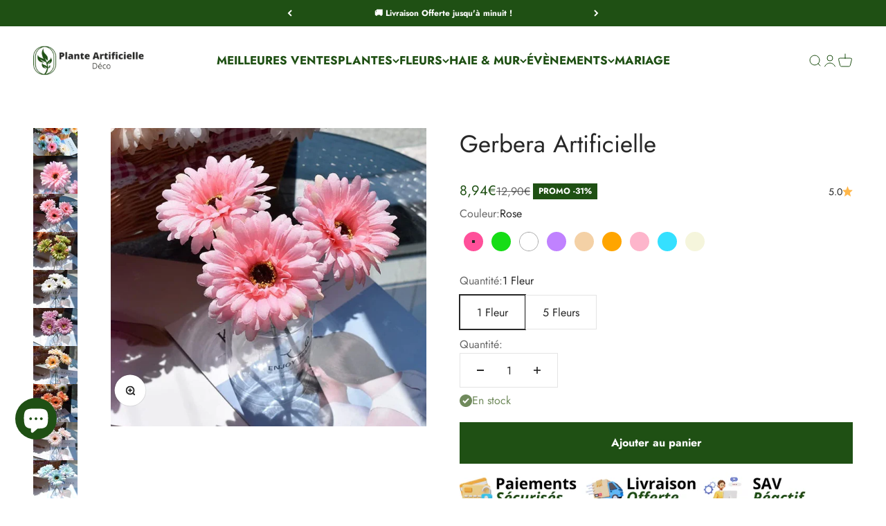

--- FILE ---
content_type: text/html; charset=utf-8
request_url: https://plante-artificielle-deco.com/products/gerbera-artificielle
body_size: 54816
content:
<!doctype html>

<html lang="fr" dir="ltr">
  <head>
    <!-- Google Tag Manager -->
<script async crossorigin fetchpriority="high" src="/cdn/shopifycloud/importmap-polyfill/es-modules-shim.2.4.0.js"></script>
<script>(function(w,d,s,l,i){w[l]=w[l]||[];w[l].push({'gtm.start':
new Date().getTime(),event:'gtm.js'});var f=d.getElementsByTagName(s)[0],
j=d.createElement(s),dl=l!='dataLayer'?'&l='+l:'';j.async=true;j.src=
'https://www.googletagmanager.com/gtm.js?id='+i+dl;f.parentNode.insertBefore(j,f);
})(window,document,'script','dataLayer','GTM-KCWCZGN8');</script>
<!-- End Google Tag Manager -->

    <!-- Event snippet for Achat conversion page -->
<script>
  gtag('event', 'conversion', {
      'send_to': 'AW-11136140778/6Tx7CNqezM8ZEOqLkL4p',
      'value': 1.0,
      'currency': 'EUR',
      'transaction_id': ''
  });
</script>
    
    <script>
  // Google Consent Mode V2 integration script from Consentmo GDPR
  window.isenseRules = {};
  window.isenseRules.gcm = {
      gcmVersion: 2,
      integrationVersion: 2,
      initialState: 7,
      customChanges: false,
      consentUpdated: false,
      adsDataRedaction: true,
      urlPassthrough: false,
      storage: { ad_personalization: "granted", ad_storage: "granted", ad_user_data: "granted", analytics_storage: "granted", functionality_storage: "granted", personalization_storage: "granted", security_storage: "granted", wait_for_update: 500 }
  };
  window.isenseRules.initializeGcm = function (rules) {
    let initialState = rules.initialState;
    let analyticsBlocked = initialState === 0 || initialState === 3 || initialState === 6 || initialState === 7;
    let marketingBlocked = initialState === 0 || initialState === 2 || initialState === 5 || initialState === 7;
    let functionalityBlocked = initialState === 4 || initialState === 5 || initialState === 6 || initialState === 7;

    let gdprCache = localStorage.getItem('gdprCache') ? JSON.parse(localStorage.getItem('gdprCache')) : null;
    if (gdprCache && typeof gdprCache.updatedPreferences !== "undefined") {
      let updatedPreferences = gdprCache && typeof gdprCache.updatedPreferences !== "undefined" ? gdprCache.updatedPreferences : null;
      analyticsBlocked = parseInt(updatedPreferences.indexOf('analytics')) > -1;
      marketingBlocked = parseInt(updatedPreferences.indexOf('marketing')) > -1;
      functionalityBlocked = parseInt(updatedPreferences.indexOf('functionality')) > -1;

      rules.consentUpdated = true;
    }
    
    isenseRules.gcm = {
      ...rules,
      storage: {
        ad_personalization: marketingBlocked ? "denied" : "granted",
        ad_storage: marketingBlocked ? "denied" : "granted",
        ad_user_data: marketingBlocked ? "denied" : "granted",
        analytics_storage: analyticsBlocked ? "denied" : "granted",
        functionality_storage: functionalityBlocked ? "denied" : "granted",
        personalization_storage: functionalityBlocked ? "denied" : "granted",
        security_storage: "granted",
        wait_for_update: 500
      },
    };
  }

  // Google Consent Mode - initialization start
  window.isenseRules.initializeGcm({
    ...window.isenseRules.gcm,
    adsDataRedaction: true,
    urlPassthrough: false,
    initialState: 7
  });

  /*
  * initialState acceptable values:
  * 0 - Set both ad_storage and analytics_storage to denied
  * 1 - Set all categories to granted
  * 2 - Set only ad_storage to denied
  * 3 - Set only analytics_storage to denied
  * 4 - Set only functionality_storage to denied
  * 5 - Set both ad_storage and functionality_storage to denied
  * 6 - Set both analytics_storage and functionality_storage to denied
  * 7 - Set all categories to denied
  */

  window.dataLayer = window.dataLayer || [];
  function gtag() { window.dataLayer.push(arguments); }
  gtag("consent", "default", isenseRules.gcm.storage);
  isenseRules.gcm.adsDataRedaction && gtag("set", "ads_data_redaction", isenseRules.gcm.adsDataRedaction);
  isenseRules.gcm.urlPassthrough && gtag("set", "url_passthrough", isenseRules.gcm.urlPassthrough);
</script>
    
    <meta name="facebook-domain-verification" content="smmvi2xm395qy1isx6y6t8inq39csr" />
    <meta charset="utf-8">
    <meta name="viewport" content="width=device-width, initial-scale=1.0, height=device-height, minimum-scale=1.0, maximum-scale=1.0">
    <meta name="theme-color" content="#ffffff">

    <title>Gerbera Artificielle | Plante Artificielle Déco</title><meta name="description" content="Découvrez la Gerbera Artificielle, une élégance florale raffinée pour votre intérieur ou votre mariage, offrant un choix de neuf couleurs éclatantes."><link rel="canonical" href="https://plante-artificielle-deco.com/products/gerbera-artificielle"><link rel="shortcut icon" href="//plante-artificielle-deco.com/cdn/shop/files/Fav_icon_v2.png?v=1693347553&width=96">
      <link rel="apple-touch-icon" href="//plante-artificielle-deco.com/cdn/shop/files/Fav_icon_v2.png?v=1693347553&width=180"><link rel="preconnect" href="https://cdn.shopify.com">
    <link rel="preconnect" href="https://fonts.shopifycdn.com" crossorigin>
    <link rel="dns-prefetch" href="https://productreviews.shopifycdn.com"><link rel="preload" href="//plante-artificielle-deco.com/cdn/fonts/jost/jost_n6.ec1178db7a7515114a2d84e3dd680832b7af8b99.woff2" as="font" type="font/woff2" crossorigin><link rel="preload" href="//plante-artificielle-deco.com/cdn/fonts/jost/jost_n4.d47a1b6347ce4a4c9f437608011273009d91f2b7.woff2" as="font" type="font/woff2" crossorigin><meta property="og:type" content="product">
  <meta property="og:title" content="Gerbera Artificielle">
  <meta property="product:price:amount" content="8,94">
  <meta property="product:price:currency" content="EUR"><meta property="og:image" content="http://plante-artificielle-deco.com/cdn/shop/files/Gerbera-Artificielle-Mariage.jpg?v=1701183267&width=2048">
  <meta property="og:image:secure_url" content="https://plante-artificielle-deco.com/cdn/shop/files/Gerbera-Artificielle-Mariage.jpg?v=1701183267&width=2048">
  <meta property="og:image:width" content="800">
  <meta property="og:image:height" content="800"><meta property="og:description" content="Découvrez la Gerbera Artificielle, une élégance florale raffinée pour votre intérieur ou votre mariage, offrant un choix de neuf couleurs éclatantes."><meta property="og:url" content="https://plante-artificielle-deco.com/products/gerbera-artificielle">
<meta property="og:site_name" content="Plante Artificielle Déco"><meta name="twitter:card" content="summary"><meta name="twitter:title" content="Gerbera Artificielle">
  <meta name="twitter:description" content="La Gerbera Artificielle incarne la quintessence même de la délicatesse florale pour rehausser l&#39;esthétique de votre intérieur. Cette fausse fleur, adaptée à l&#39;embellissement de votre décoration intérieure ou à l&#39;agrément d&#39;une tenue de mariage, offre une élégance saisissante. Avec une hauteur de 23 cm, elle vous donne le choix entre une à cinq fleurs, disponibles dans neuf variantes de couleurs éclatantes et dotées d&#39;un impressionnant diamètre de fleur de 10 cm. Chaque pétale de cette Gerbera Artificielle est une symphonie de réalisme. Chaque détail est soigneusement façonné pour reproduire avec précision la splendeur naturelle de la Gerbera, conférant ainsi à cette fleur artificielle une beauté à couper le souffle. La polyvalence est au cœur de son attrait. Que ce soit pour orner votre intérieur avec une touche florale délicate ou pour parfaire l&#39;élégance d&#39;une tenue de mariage, cette Gerbera Artificielle"><meta name="twitter:image" content="https://plante-artificielle-deco.com/cdn/shop/files/Gerbera-Artificielle-Mariage.jpg?crop=center&height=1200&v=1701183267&width=1200">
  <meta name="twitter:image:alt" content="Gerbera Artificielle Mariage"><script type="application/ld+json">{"@context":"http:\/\/schema.org\/","@id":"\/products\/gerbera-artificielle#product","@type":"ProductGroup","brand":{"@type":"Brand","name":"Plante Artificielle Déco"},"category":"Fleurs et plantes artificielles","description":"La Gerbera Artificielle incarne la quintessence même de la délicatesse florale pour rehausser l'esthétique de votre intérieur. Cette fausse fleur, adaptée à l'embellissement de votre décoration intérieure ou à l'agrément d'une tenue de mariage, offre une élégance saisissante. Avec une hauteur de 23 cm, elle vous donne le choix entre une à cinq fleurs, disponibles dans neuf variantes de couleurs éclatantes et dotées d'un impressionnant diamètre de fleur de 10 cm.\nChaque pétale de cette Gerbera Artificielle est une symphonie de réalisme. Chaque détail est soigneusement façonné pour reproduire avec précision la splendeur naturelle de la Gerbera, conférant ainsi à cette fleur artificielle une beauté à couper le souffle.\nLa polyvalence est au cœur de son attrait. Que ce soit pour orner votre intérieur avec une touche florale délicate ou pour parfaire l'élégance d'une tenue de mariage, cette Gerbera Artificielle s'adapte avec grâce à toutes les situations. Son choix de couleurs vives et son diamètre généreux en font un choix de premier plan pour tout événement spécial.\nLe choix entre une à cinq fleurs offre une flexibilité incomparable. Personnalisez votre arrangement floral selon vos préférences, du minimalisme d'une seule fleur à l'opulence de cinq, pour créer des compositions florales uniques et éblouissantes.\nLa qualité exceptionnelle de cette Gerbera Artificielle garantit un rendu spectaculaire sans les contraintes d'entretien des fleurs naturelles. Sa durabilité et son aspect frais en font un choix judicieux pour une décoration intérieure qui dure dans le temps, sans compromettre la beauté et l'élégance.\nSi vous avez aimé notre Gerbera Artificielle, l'Astilbe de Chine saura également vous séduire. Sinon, vous avez toutes nos Fleurs artificielles que vous pouvez découvrir sur notre site.","hasVariant":[{"@id":"\/products\/gerbera-artificielle?variant=44815242625292#variant","@type":"Product","image":"https:\/\/plante-artificielle-deco.com\/cdn\/shop\/files\/Gerbera-Artificielle-Rose.jpg?v=1701183267\u0026width=1920","name":"Gerbera Artificielle - Rose \/ 1 Fleur","offers":{"@id":"\/products\/gerbera-artificielle?variant=44815242625292#offer","@type":"Offer","availability":"http:\/\/schema.org\/InStock","price":"8.94","priceCurrency":"EUR","url":"https:\/\/plante-artificielle-deco.com\/products\/gerbera-artificielle?variant=44815242625292"},"sku":"14:771#pink;5:100014064#1pcs"},{"@id":"\/products\/gerbera-artificielle?variant=44815242592524#variant","@type":"Product","image":"https:\/\/plante-artificielle-deco.com\/cdn\/shop\/files\/Gerbera-Artificielle-Rose.jpg?v=1701183267\u0026width=1920","name":"Gerbera Artificielle - Rose \/ 5 Fleurs","offers":{"@id":"\/products\/gerbera-artificielle?variant=44815242592524#offer","@type":"Offer","availability":"http:\/\/schema.org\/InStock","price":"12.40","priceCurrency":"EUR","url":"https:\/\/plante-artificielle-deco.com\/products\/gerbera-artificielle?variant=44815242592524"},"sku":"14:771#pink;5:361386#5pcs"},{"@id":"\/products\/gerbera-artificielle?variant=44815242690828#variant","@type":"Product","image":"https:\/\/plante-artificielle-deco.com\/cdn\/shop\/files\/Gerbera-Artificielle-Vert.jpg?v=1701183267\u0026width=1920","name":"Gerbera Artificielle - Vert \/ 1 Fleur","offers":{"@id":"\/products\/gerbera-artificielle?variant=44815242690828#offer","@type":"Offer","availability":"http:\/\/schema.org\/InStock","price":"8.94","priceCurrency":"EUR","url":"https:\/\/plante-artificielle-deco.com\/products\/gerbera-artificielle?variant=44815242690828"},"sku":"14:193#green;5:100014064#1pcs"},{"@id":"\/products\/gerbera-artificielle?variant=44815242658060#variant","@type":"Product","image":"https:\/\/plante-artificielle-deco.com\/cdn\/shop\/files\/Gerbera-Artificielle-Vert.jpg?v=1701183267\u0026width=1920","name":"Gerbera Artificielle - Vert \/ 5 Fleurs","offers":{"@id":"\/products\/gerbera-artificielle?variant=44815242658060#offer","@type":"Offer","availability":"http:\/\/schema.org\/InStock","price":"12.40","priceCurrency":"EUR","url":"https:\/\/plante-artificielle-deco.com\/products\/gerbera-artificielle?variant=44815242658060"},"sku":"14:193#green;5:361386#5pcs"},{"@id":"\/products\/gerbera-artificielle?variant=44815243084044#variant","@type":"Product","image":"https:\/\/plante-artificielle-deco.com\/cdn\/shop\/files\/Gerbera-Artificielle-Blanc.jpg?v=1701183267\u0026width=1920","name":"Gerbera Artificielle - Blanc \/ 1 Fleur","offers":{"@id":"\/products\/gerbera-artificielle?variant=44815243084044#offer","@type":"Offer","availability":"http:\/\/schema.org\/InStock","price":"8.94","priceCurrency":"EUR","url":"https:\/\/plante-artificielle-deco.com\/products\/gerbera-artificielle?variant=44815243084044"},"sku":"14:350852#white;5:100014064#1pcs"},{"@id":"\/products\/gerbera-artificielle?variant=44815243051276#variant","@type":"Product","image":"https:\/\/plante-artificielle-deco.com\/cdn\/shop\/files\/Gerbera-Artificielle-Blanc.jpg?v=1701183267\u0026width=1920","name":"Gerbera Artificielle - Blanc \/ 5 Fleurs","offers":{"@id":"\/products\/gerbera-artificielle?variant=44815243051276#offer","@type":"Offer","availability":"http:\/\/schema.org\/InStock","price":"12.40","priceCurrency":"EUR","url":"https:\/\/plante-artificielle-deco.com\/products\/gerbera-artificielle?variant=44815243051276"},"sku":"14:350852#white;5:361386#5pcs"},{"@id":"\/products\/gerbera-artificielle?variant=44815242821900#variant","@type":"Product","image":"https:\/\/plante-artificielle-deco.com\/cdn\/shop\/files\/Gerbera-Artificielle-Violet.jpg?v=1701183372\u0026width=1920","name":"Gerbera Artificielle - Violet Clair \/ 1 Fleur","offers":{"@id":"\/products\/gerbera-artificielle?variant=44815242821900#offer","@type":"Offer","availability":"http:\/\/schema.org\/InStock","price":"8.94","priceCurrency":"EUR","url":"https:\/\/plante-artificielle-deco.com\/products\/gerbera-artificielle?variant=44815242821900"},"sku":"14:365458#purple;5:100014064#1pcs"},{"@id":"\/products\/gerbera-artificielle?variant=44815242789132#variant","@type":"Product","image":"https:\/\/plante-artificielle-deco.com\/cdn\/shop\/files\/Gerbera-Artificielle-Violet.jpg?v=1701183372\u0026width=1920","name":"Gerbera Artificielle - Violet Clair \/ 5 Fleurs","offers":{"@id":"\/products\/gerbera-artificielle?variant=44815242789132#offer","@type":"Offer","availability":"http:\/\/schema.org\/InStock","price":"12.40","priceCurrency":"EUR","url":"https:\/\/plante-artificielle-deco.com\/products\/gerbera-artificielle?variant=44815242789132"},"sku":"14:365458#purple;5:361386#5pcs"},{"@id":"\/products\/gerbera-artificielle?variant=44815242756364#variant","@type":"Product","image":"https:\/\/plante-artificielle-deco.com\/cdn\/shop\/files\/Gerbera-Artificielle-Champagne.jpg?v=1701183372\u0026width=1920","name":"Gerbera Artificielle - Champagne \/ 1 Fleur","offers":{"@id":"\/products\/gerbera-artificielle?variant=44815242756364#offer","@type":"Offer","availability":"http:\/\/schema.org\/InStock","price":"8.94","priceCurrency":"EUR","url":"https:\/\/plante-artificielle-deco.com\/products\/gerbera-artificielle?variant=44815242756364"},"sku":"14:173#yellow;5:100014064#1pcs"},{"@id":"\/products\/gerbera-artificielle?variant=44815242723596#variant","@type":"Product","image":"https:\/\/plante-artificielle-deco.com\/cdn\/shop\/files\/Gerbera-Artificielle-Champagne.jpg?v=1701183372\u0026width=1920","name":"Gerbera Artificielle - Champagne \/ 5 Fleurs","offers":{"@id":"\/products\/gerbera-artificielle?variant=44815242723596#offer","@type":"Offer","availability":"http:\/\/schema.org\/InStock","price":"12.40","priceCurrency":"EUR","url":"https:\/\/plante-artificielle-deco.com\/products\/gerbera-artificielle?variant=44815242723596"},"sku":"14:173#yellow;5:361386#5pcs"},{"@id":"\/products\/gerbera-artificielle?variant=44815243149580#variant","@type":"Product","image":"https:\/\/plante-artificielle-deco.com\/cdn\/shop\/files\/Gerbera-Artificielle-Orange.jpg?v=1701183372\u0026width=1920","name":"Gerbera Artificielle - Orange \/ 1 Fleur","offers":{"@id":"\/products\/gerbera-artificielle?variant=44815243149580#offer","@type":"Offer","availability":"http:\/\/schema.org\/InStock","price":"8.94","priceCurrency":"EUR","url":"https:\/\/plante-artificielle-deco.com\/products\/gerbera-artificielle?variant=44815243149580"},"sku":"14:1052#orange;5:100014064#1pcs"},{"@id":"\/products\/gerbera-artificielle?variant=44815243116812#variant","@type":"Product","image":"https:\/\/plante-artificielle-deco.com\/cdn\/shop\/files\/Gerbera-Artificielle-Orange.jpg?v=1701183372\u0026width=1920","name":"Gerbera Artificielle - Orange \/ 5 Fleurs","offers":{"@id":"\/products\/gerbera-artificielle?variant=44815243116812#offer","@type":"Offer","availability":"http:\/\/schema.org\/InStock","price":"12.40","priceCurrency":"EUR","url":"https:\/\/plante-artificielle-deco.com\/products\/gerbera-artificielle?variant=44815243116812"},"sku":"14:1052#orange;5:361386#5pcs"},{"@id":"\/products\/gerbera-artificielle?variant=44815243018508#variant","@type":"Product","image":"https:\/\/plante-artificielle-deco.com\/cdn\/shop\/files\/Gerbera-Artificielle-Rose-Clair.jpg?v=1701183372\u0026width=1920","name":"Gerbera Artificielle - Rose Clair \/ 1 Fleur","offers":{"@id":"\/products\/gerbera-artificielle?variant=44815243018508#offer","@type":"Offer","availability":"http:\/\/schema.org\/InStock","price":"8.94","priceCurrency":"EUR","url":"https:\/\/plante-artificielle-deco.com\/products\/gerbera-artificielle?variant=44815243018508"},"sku":"14:175#light pink;5:100014064#1pcs"},{"@id":"\/products\/gerbera-artificielle?variant=44815242985740#variant","@type":"Product","image":"https:\/\/plante-artificielle-deco.com\/cdn\/shop\/files\/Gerbera-Artificielle-Rose-Clair.jpg?v=1701183372\u0026width=1920","name":"Gerbera Artificielle - Rose Clair \/ 5 Fleurs","offers":{"@id":"\/products\/gerbera-artificielle?variant=44815242985740#offer","@type":"Offer","availability":"http:\/\/schema.org\/InStock","price":"12.40","priceCurrency":"EUR","url":"https:\/\/plante-artificielle-deco.com\/products\/gerbera-artificielle?variant=44815242985740"},"sku":"14:175#light pink;5:361386#5pcs"},{"@id":"\/products\/gerbera-artificielle?variant=44815242887436#variant","@type":"Product","image":"https:\/\/plante-artificielle-deco.com\/cdn\/shop\/files\/Gerbera-Artificielle-Bleu-Clair.jpg?v=1701183406\u0026width=1920","name":"Gerbera Artificielle - Bleu Clair \/ 1 Fleur","offers":{"@id":"\/products\/gerbera-artificielle?variant=44815242887436#offer","@type":"Offer","availability":"http:\/\/schema.org\/InStock","price":"8.94","priceCurrency":"EUR","url":"https:\/\/plante-artificielle-deco.com\/products\/gerbera-artificielle?variant=44815242887436"},"sku":"14:350850#blue;5:100014064#1pcs"},{"@id":"\/products\/gerbera-artificielle?variant=44815242854668#variant","@type":"Product","image":"https:\/\/plante-artificielle-deco.com\/cdn\/shop\/files\/Gerbera-Artificielle-Bleu-Clair.jpg?v=1701183406\u0026width=1920","name":"Gerbera Artificielle - Bleu Clair \/ 5 Fleurs","offers":{"@id":"\/products\/gerbera-artificielle?variant=44815242854668#offer","@type":"Offer","availability":"http:\/\/schema.org\/InStock","price":"12.40","priceCurrency":"EUR","url":"https:\/\/plante-artificielle-deco.com\/products\/gerbera-artificielle?variant=44815242854668"},"sku":"14:350850#blue;5:361386#5pcs"},{"@id":"\/products\/gerbera-artificielle?variant=44815242952972#variant","@type":"Product","image":"https:\/\/plante-artificielle-deco.com\/cdn\/shop\/files\/Gerbera-Artificielle-Beige.jpg?v=1701183406\u0026width=1920","name":"Gerbera Artificielle - Beige \/ 1 Fleur","offers":{"@id":"\/products\/gerbera-artificielle?variant=44815242952972#offer","@type":"Offer","availability":"http:\/\/schema.org\/InStock","price":"8.94","priceCurrency":"EUR","url":"https:\/\/plante-artificielle-deco.com\/products\/gerbera-artificielle?variant=44815242952972"},"sku":"14:691#champagne;5:100014064#1pcs"},{"@id":"\/products\/gerbera-artificielle?variant=44815242920204#variant","@type":"Product","image":"https:\/\/plante-artificielle-deco.com\/cdn\/shop\/files\/Gerbera-Artificielle-Beige.jpg?v=1701183406\u0026width=1920","name":"Gerbera Artificielle - Beige \/ 5 Fleurs","offers":{"@id":"\/products\/gerbera-artificielle?variant=44815242920204#offer","@type":"Offer","availability":"http:\/\/schema.org\/InStock","price":"12.40","priceCurrency":"EUR","url":"https:\/\/plante-artificielle-deco.com\/products\/gerbera-artificielle?variant=44815242920204"},"sku":"14:691#champagne;5:361386#5pcs"}],"name":"Gerbera Artificielle","productGroupID":"8508982886668","url":"https:\/\/plante-artificielle-deco.com\/products\/gerbera-artificielle"}</script><script type="application/ld+json">
  {
    "@context": "https://schema.org",
    "@type": "BreadcrumbList",
    "itemListElement": [{
        "@type": "ListItem",
        "position": 1,
        "name": "Accueil",
        "item": "https://plante-artificielle-deco.com"
      },{
            "@type": "ListItem",
            "position": 2,
            "name": "Gerbera Artificielle",
            "item": "https://plante-artificielle-deco.com/products/gerbera-artificielle"
          }]
  }
</script><style>/* Typography (heading) */
  @font-face {
  font-family: Jost;
  font-weight: 600;
  font-style: normal;
  font-display: fallback;
  src: url("//plante-artificielle-deco.com/cdn/fonts/jost/jost_n6.ec1178db7a7515114a2d84e3dd680832b7af8b99.woff2") format("woff2"),
       url("//plante-artificielle-deco.com/cdn/fonts/jost/jost_n6.b1178bb6bdd3979fef38e103a3816f6980aeaff9.woff") format("woff");
}

@font-face {
  font-family: Jost;
  font-weight: 600;
  font-style: italic;
  font-display: fallback;
  src: url("//plante-artificielle-deco.com/cdn/fonts/jost/jost_i6.9af7e5f39e3a108c08f24047a4276332d9d7b85e.woff2") format("woff2"),
       url("//plante-artificielle-deco.com/cdn/fonts/jost/jost_i6.2bf310262638f998ed206777ce0b9a3b98b6fe92.woff") format("woff");
}

/* Typography (body) */
  @font-face {
  font-family: Jost;
  font-weight: 400;
  font-style: normal;
  font-display: fallback;
  src: url("//plante-artificielle-deco.com/cdn/fonts/jost/jost_n4.d47a1b6347ce4a4c9f437608011273009d91f2b7.woff2") format("woff2"),
       url("//plante-artificielle-deco.com/cdn/fonts/jost/jost_n4.791c46290e672b3f85c3d1c651ef2efa3819eadd.woff") format("woff");
}

@font-face {
  font-family: Jost;
  font-weight: 400;
  font-style: italic;
  font-display: fallback;
  src: url("//plante-artificielle-deco.com/cdn/fonts/jost/jost_i4.b690098389649750ada222b9763d55796c5283a5.woff2") format("woff2"),
       url("//plante-artificielle-deco.com/cdn/fonts/jost/jost_i4.fd766415a47e50b9e391ae7ec04e2ae25e7e28b0.woff") format("woff");
}

@font-face {
  font-family: Jost;
  font-weight: 700;
  font-style: normal;
  font-display: fallback;
  src: url("//plante-artificielle-deco.com/cdn/fonts/jost/jost_n7.921dc18c13fa0b0c94c5e2517ffe06139c3615a3.woff2") format("woff2"),
       url("//plante-artificielle-deco.com/cdn/fonts/jost/jost_n7.cbfc16c98c1e195f46c536e775e4e959c5f2f22b.woff") format("woff");
}

@font-face {
  font-family: Jost;
  font-weight: 700;
  font-style: italic;
  font-display: fallback;
  src: url("//plante-artificielle-deco.com/cdn/fonts/jost/jost_i7.d8201b854e41e19d7ed9b1a31fe4fe71deea6d3f.woff2") format("woff2"),
       url("//plante-artificielle-deco.com/cdn/fonts/jost/jost_i7.eae515c34e26b6c853efddc3fc0c552e0de63757.woff") format("woff");
}

:root {
    /**
     * ---------------------------------------------------------------------
     * SPACING VARIABLES
     *
     * We are using a spacing inspired from frameworks like Tailwind CSS.
     * ---------------------------------------------------------------------
     */
    --spacing-0-5: 0.125rem; /* 2px */
    --spacing-1: 0.25rem; /* 4px */
    --spacing-1-5: 0.375rem; /* 6px */
    --spacing-2: 0.5rem; /* 8px */
    --spacing-2-5: 0.625rem; /* 10px */
    --spacing-3: 0.75rem; /* 12px */
    --spacing-3-5: 0.875rem; /* 14px */
    --spacing-4: 1rem; /* 16px */
    --spacing-4-5: 1.125rem; /* 18px */
    --spacing-5: 1.25rem; /* 20px */
    --spacing-5-5: 1.375rem; /* 22px */
    --spacing-6: 1.5rem; /* 24px */
    --spacing-6-5: 1.625rem; /* 26px */
    --spacing-7: 1.75rem; /* 28px */
    --spacing-7-5: 1.875rem; /* 30px */
    --spacing-8: 2rem; /* 32px */
    --spacing-8-5: 2.125rem; /* 34px */
    --spacing-9: 2.25rem; /* 36px */
    --spacing-9-5: 2.375rem; /* 38px */
    --spacing-10: 2.5rem; /* 40px */
    --spacing-11: 2.75rem; /* 44px */
    --spacing-12: 3rem; /* 48px */
    --spacing-14: 3.5rem; /* 56px */
    --spacing-16: 4rem; /* 64px */
    --spacing-18: 4.5rem; /* 72px */
    --spacing-20: 5rem; /* 80px */
    --spacing-24: 6rem; /* 96px */
    --spacing-28: 7rem; /* 112px */
    --spacing-32: 8rem; /* 128px */
    --spacing-36: 9rem; /* 144px */
    --spacing-40: 10rem; /* 160px */
    --spacing-44: 11rem; /* 176px */
    --spacing-48: 12rem; /* 192px */
    --spacing-52: 13rem; /* 208px */
    --spacing-56: 14rem; /* 224px */
    --spacing-60: 15rem; /* 240px */
    --spacing-64: 16rem; /* 256px */
    --spacing-72: 18rem; /* 288px */
    --spacing-80: 20rem; /* 320px */
    --spacing-96: 24rem; /* 384px */

    /* Container */
    --container-max-width: 1500px;
    --container-narrow-max-width: 1250px;
    --container-gutter: var(--spacing-5);
    --section-outer-spacing-block: var(--spacing-12);
    --section-inner-max-spacing-block: var(--spacing-10);
    --section-inner-spacing-inline: var(--container-gutter);
    --section-stack-spacing-block: var(--spacing-8);

    /* Grid gutter */
    --grid-gutter: var(--spacing-5);

    /* Product list settings */
    --product-list-row-gap: var(--spacing-8);
    --product-list-column-gap: var(--grid-gutter);

    /* Form settings */
    --input-gap: var(--spacing-2);
    --input-height: 2.625rem;
    --input-padding-inline: var(--spacing-4);

    /* Other sizes */
    --sticky-area-height: calc(var(--sticky-announcement-bar-enabled, 0) * var(--announcement-bar-height, 0px) + var(--sticky-header-enabled, 0) * var(--header-height, 0px));

    /* RTL support */
    --transform-logical-flip: 1;
    --transform-origin-start: left;
    --transform-origin-end: right;

    /**
     * ---------------------------------------------------------------------
     * TYPOGRAPHY
     * ---------------------------------------------------------------------
     */

    /* Font properties */
    --heading-font-family: Jost, sans-serif;
    --heading-font-weight: 600;
    --heading-font-style: normal;
    --heading-text-transform: normal;
    --heading-letter-spacing: 0.01em;
    --text-font-family: Jost, sans-serif;
    --text-font-weight: 400;
    --text-font-style: normal;
    --text-letter-spacing: 0.0em;

    /* Font sizes */
    --text-h0: 2.5rem;
    --text-h1: 1.75rem;
    --text-h2: 1.5rem;
    --text-h3: 1.375rem;
    --text-h4: 1.125rem;
    --text-h5: 1.125rem;
    --text-h6: 1rem;
    --text-xs: 0.625rem;
    --text-sm: 0.6875rem;
    --text-base: 0.8125rem;
    --text-lg: 1.0625rem;

    /**
     * ---------------------------------------------------------------------
     * COLORS
     * ---------------------------------------------------------------------
     */

    /* Color settings */--accent: 31 80 20;
    --text-primary: 39 39 39;
    --background-primary: 255 255 255;
    --dialog-background: 255 255 255;
    --border-color: var(--text-color, var(--text-primary)) / 0.12;

    /* Button colors */
    --button-background-primary: 31 80 20;
    --button-text-primary: 255 255 255;
    --button-background-secondary: 31 80 20;
    --button-text-secondary: 255 255 255;

    /* Status colors */
    --success-background: 238 241 235;
    --success-text: 112 138 92;
    --warning-background: 252 240 227;
    --warning-text: 227 126 22;
    --error-background: 245 229 229;
    --error-text: 170 40 38;

    /* Product colors */
    --on-sale-text: 31 80 20;
    --on-sale-badge-background: 31 80 20;
    --on-sale-badge-text: 255 255 255;
    --sold-out-badge-background: 190 189 185;
    --sold-out-badge-text: 0 0 0;
    --primary-badge-background: 60 97 158;
    --primary-badge-text: 255 255 255;
    --star-color: 255 183 74;
    --product-card-background: 255 255 255;
    --product-card-text: 39 39 39;

    /* Header colors */
    --header-background: 255 255 255;
    --header-text: 31 80 20;

    /* Footer colors */
    --footer-background: 31 80 20;
    --footer-text: 255 255 255;

    /* Rounded variables (used for border radius) */
    --rounded-xs: 0.0rem;
    --rounded-sm: 0.0rem;
    --rounded: 0.0rem;
    --rounded-lg: 0.0rem;
    --rounded-full: 9999px;

    --rounded-button: 0.0rem;
    --rounded-input: 0.0rem;

    /* Box shadow */
    --shadow-sm: 0 2px 8px rgb(var(--text-primary) / 0.0);
    --shadow: 0 5px 15px rgb(var(--text-primary) / 0.0);
    --shadow-md: 0 5px 30px rgb(var(--text-primary) / 0.0);
    --shadow-block: 0px 0px 50px rgb(var(--text-primary) / 0.0);

    /**
     * ---------------------------------------------------------------------
     * OTHER
     * ---------------------------------------------------------------------
     */

    --stagger-products-reveal-opacity: 0;
    --cursor-close-svg-url: url(//plante-artificielle-deco.com/cdn/shop/t/14/assets/cursor-close.svg?v=147174565022153725511731264010);
    --cursor-zoom-in-svg-url: url(//plante-artificielle-deco.com/cdn/shop/t/14/assets/cursor-zoom-in.svg?v=154953035094101115921731264010);
    --cursor-zoom-out-svg-url: url(//plante-artificielle-deco.com/cdn/shop/t/14/assets/cursor-zoom-out.svg?v=16155520337305705181731264010);
    --checkmark-svg-url: url(//plante-artificielle-deco.com/cdn/shop/t/14/assets/checkmark.svg?v=77552481021870063511731264010);
  }

  [dir="rtl"]:root {
    /* RTL support */
    --transform-logical-flip: -1;
    --transform-origin-start: right;
    --transform-origin-end: left;
  }

  @media screen and (min-width: 700px) {
    :root {
      /* Typography (font size) */
      --text-h0: 3.25rem;
      --text-h1: 2.25rem;
      --text-h2: 1.75rem;
      --text-h3: 1.625rem;
      --text-h4: 1.25rem;
      --text-h5: 1.25rem;
      --text-h6: 1.125rem;

      --text-xs: 0.75rem;
      --text-sm: 0.875rem;
      --text-base: 1.0rem;
      --text-lg: 1.25rem;

      /* Spacing */
      --container-gutter: 2rem;
      --section-outer-spacing-block: var(--spacing-16);
      --section-inner-max-spacing-block: var(--spacing-12);
      --section-inner-spacing-inline: var(--spacing-10);
      --section-stack-spacing-block: var(--spacing-12);

      /* Grid gutter */
      --grid-gutter: var(--spacing-6);

      /* Product list settings */
      --product-list-row-gap: var(--spacing-12);

      /* Form settings */
      --input-gap: 1rem;
      --input-height: 3.125rem;
      --input-padding-inline: var(--spacing-5);
    }
  }

  @media screen and (min-width: 1000px) {
    :root {
      /* Spacing settings */
      --container-gutter: var(--spacing-12);
      --section-outer-spacing-block: var(--spacing-18);
      --section-inner-max-spacing-block: var(--spacing-16);
      --section-inner-spacing-inline: var(--spacing-14);
      --section-stack-spacing-block: var(--spacing-12);
    }
  }

  @media screen and (min-width: 1150px) {
    :root {
      /* Spacing settings */
      --container-gutter: var(--spacing-12);
      --section-outer-spacing-block: var(--spacing-20);
      --section-inner-max-spacing-block: var(--spacing-16);
      --section-inner-spacing-inline: var(--spacing-14);
      --section-stack-spacing-block: var(--spacing-12);
    }
  }

  @media screen and (min-width: 1400px) {
    :root {
      /* Typography (font size) */
      --text-h0: 4rem;
      --text-h1: 3rem;
      --text-h2: 2.5rem;
      --text-h3: 1.75rem;
      --text-h4: 1.5rem;
      --text-h5: 1.25rem;
      --text-h6: 1.25rem;

      --section-outer-spacing-block: var(--spacing-24);
      --section-inner-max-spacing-block: var(--spacing-18);
      --section-inner-spacing-inline: var(--spacing-16);
    }
  }

  @media screen and (min-width: 1600px) {
    :root {
      --section-outer-spacing-block: var(--spacing-24);
      --section-inner-max-spacing-block: var(--spacing-20);
      --section-inner-spacing-inline: var(--spacing-18);
    }
  }

  /**
   * ---------------------------------------------------------------------
   * LIQUID DEPENDANT CSS
   *
   * Our main CSS is Liquid free, but some very specific features depend on
   * theme settings, so we have them here
   * ---------------------------------------------------------------------
   */@media screen and (pointer: fine) {
        /* The !important are for the Shopify Payment button to ensure we override the default from Shopify styles */
        .button:not([disabled]):not(.button--outline):hover, .btn:not([disabled]):hover, .shopify-payment-button__button--unbranded:not([disabled]):hover {
          background-color: transparent !important;
          color: rgb(var(--button-outline-color) / var(--button-background-opacity, 1)) !important;
          box-shadow: inset 0 0 0 2px currentColor !important;
        }

        .button--outline:not([disabled]):hover {
          background: rgb(var(--button-background));
          color: rgb(var(--button-text-color));
          box-shadow: inset 0 0 0 2px rgb(var(--button-background));
        }
      }</style><script>
  // This allows to expose several variables to the global scope, to be used in scripts
  window.themeVariables = {
    settings: {
      showPageTransition: null,
      staggerProductsApparition: true,
      reduceDrawerAnimation: false,
      reduceMenuAnimation: false,
      headingApparition: "split_fade",
      pageType: "product",
      moneyFormat: "{{amount_with_comma_separator}}€",
      moneyWithCurrencyFormat: "{{amount_with_comma_separator}}€",
      currencyCodeEnabled: false,
      cartType: "drawer",
      showDiscount: true,
      discountMode: "percentage",
      pageBackground: "#ffffff",
      textColor: "#272727"
    },

    strings: {
      accessibilityClose: "Fermer",
      accessibilityNext: "Suivant",
      accessibilityPrevious: "Précédent",
      closeGallery: "Fermer la galerie",
      zoomGallery: "Zoomer sur l\u0026#39;image",
      errorGallery: "L\u0026#39;image ne peut pas etre chargée",
      searchNoResults: "Aucun résultat ne correspond à votre recherche.",
      addOrderNote: "Ajouter une note",
      editOrderNote: "Modifier la note",
      shippingEstimatorNoResults: "Nous ne livrons pas à votre adresse.",
      shippingEstimatorOneResult: "Il y a un résultat pour votre adresse :",
      shippingEstimatorMultipleResults: "Il y a plusieurs résultats pour votre adresse :",
      shippingEstimatorError: "Impossible d\u0026#39;estimer les frais de livraison :"
    },

    breakpoints: {
      'sm': 'screen and (min-width: 700px)',
      'md': 'screen and (min-width: 1000px)',
      'lg': 'screen and (min-width: 1150px)',
      'xl': 'screen and (min-width: 1400px)',

      'sm-max': 'screen and (max-width: 699px)',
      'md-max': 'screen and (max-width: 999px)',
      'lg-max': 'screen and (max-width: 1149px)',
      'xl-max': 'screen and (max-width: 1399px)'
    }
  };

  // For detecting native share
  document.documentElement.classList.add(`native-share--${navigator.share ? 'enabled' : 'disabled'}`);// We save the product ID in local storage to be eventually used for recently viewed section
    try {
      const recentlyViewedProducts = new Set(JSON.parse(localStorage.getItem('theme:recently-viewed-products') || '[]'));

      recentlyViewedProducts.delete(8508982886668); // Delete first to re-move the product
      recentlyViewedProducts.add(8508982886668);

      localStorage.setItem('theme:recently-viewed-products', JSON.stringify(Array.from(recentlyViewedProducts.values()).reverse()));
    } catch (e) {
      // Safari in private mode does not allow setting item, we silently fail
    }</script><script>
      if (!(HTMLScriptElement.supports && HTMLScriptElement.supports('importmap'))) {
        const importMapPolyfill = document.createElement('script');
        importMapPolyfill.async = true;
        importMapPolyfill.src = "//plante-artificielle-deco.com/cdn/shop/t/14/assets/es-module-shims.min.js?v=140375185335194536761731264010";

        document.head.appendChild(importMapPolyfill);
      }
    </script>

    <script type="importmap">{
        "imports": {
          "vendor": "//plante-artificielle-deco.com/cdn/shop/t/14/assets/vendor.min.js?v=87984156289740595151731264010",
          "theme": "//plante-artificielle-deco.com/cdn/shop/t/14/assets/theme.js?v=46263768749489231761731264010",
          "photoswipe": "//plante-artificielle-deco.com/cdn/shop/t/14/assets/photoswipe.min.js?v=13374349288281597431731264010"
        }
      }
    </script>

    <script type="module" src="//plante-artificielle-deco.com/cdn/shop/t/14/assets/vendor.min.js?v=87984156289740595151731264010"></script>
    <script type="module" src="//plante-artificielle-deco.com/cdn/shop/t/14/assets/theme.js?v=46263768749489231761731264010"></script>

    <script>window.performance && window.performance.mark && window.performance.mark('shopify.content_for_header.start');</script><meta name="google-site-verification" content="lN7NEYDd8dIEo8_raYdS38vnI_G8yWoF9MSAUVgeK74">
<meta id="shopify-digital-wallet" name="shopify-digital-wallet" content="/67010920716/digital_wallets/dialog">
<link rel="alternate" type="application/json+oembed" href="https://plante-artificielle-deco.com/products/gerbera-artificielle.oembed">
<script async="async" src="/checkouts/internal/preloads.js?locale=fr-FR"></script>
<script id="shopify-features" type="application/json">{"accessToken":"2a338f1b557c51fb0c61dd76394cdfac","betas":["rich-media-storefront-analytics"],"domain":"plante-artificielle-deco.com","predictiveSearch":true,"shopId":67010920716,"locale":"fr"}</script>
<script>var Shopify = Shopify || {};
Shopify.shop = "a9246d.myshopify.com";
Shopify.locale = "fr";
Shopify.currency = {"active":"EUR","rate":"1.0"};
Shopify.country = "FR";
Shopify.theme = {"name":"Impact 09\/11\/24","id":173136052492,"schema_name":"Impact","schema_version":"6.4.1","theme_store_id":1190,"role":"main"};
Shopify.theme.handle = "null";
Shopify.theme.style = {"id":null,"handle":null};
Shopify.cdnHost = "plante-artificielle-deco.com/cdn";
Shopify.routes = Shopify.routes || {};
Shopify.routes.root = "/";</script>
<script type="module">!function(o){(o.Shopify=o.Shopify||{}).modules=!0}(window);</script>
<script>!function(o){function n(){var o=[];function n(){o.push(Array.prototype.slice.apply(arguments))}return n.q=o,n}var t=o.Shopify=o.Shopify||{};t.loadFeatures=n(),t.autoloadFeatures=n()}(window);</script>
<script id="shop-js-analytics" type="application/json">{"pageType":"product"}</script>
<script defer="defer" async type="module" src="//plante-artificielle-deco.com/cdn/shopifycloud/shop-js/modules/v2/client.init-shop-cart-sync_XvpUV7qp.fr.esm.js"></script>
<script defer="defer" async type="module" src="//plante-artificielle-deco.com/cdn/shopifycloud/shop-js/modules/v2/chunk.common_C2xzKNNs.esm.js"></script>
<script type="module">
  await import("//plante-artificielle-deco.com/cdn/shopifycloud/shop-js/modules/v2/client.init-shop-cart-sync_XvpUV7qp.fr.esm.js");
await import("//plante-artificielle-deco.com/cdn/shopifycloud/shop-js/modules/v2/chunk.common_C2xzKNNs.esm.js");

  window.Shopify.SignInWithShop?.initShopCartSync?.({"fedCMEnabled":true,"windoidEnabled":true});

</script>
<script>(function() {
  var isLoaded = false;
  function asyncLoad() {
    if (isLoaded) return;
    isLoaded = true;
    var urls = ["\/\/cdn.shopify.com\/proxy\/ecde6f512274a85e8635caf5bee4e6faad1d3d2fbaaed0da3030aa7f84caf703\/api.goaffpro.com\/loader.js?shop=a9246d.myshopify.com\u0026sp-cache-control=cHVibGljLCBtYXgtYWdlPTkwMA","https:\/\/static.klaviyo.com\/onsite\/js\/klaviyo.js?company_id=WvHETB\u0026shop=a9246d.myshopify.com","https:\/\/static.klaviyo.com\/onsite\/js\/klaviyo.js?company_id=WvHETB\u0026shop=a9246d.myshopify.com","https:\/\/cdn.logbase.io\/lb-upsell-wrapper.js?shop=a9246d.myshopify.com","https:\/\/intg.snapchat.com\/shopify\/shopify-scevent-init.js?id=0701d38e-5c9b-43c2-9b8e-e7d3bab043ae\u0026shop=a9246d.myshopify.com"];
    for (var i = 0; i < urls.length; i++) {
      var s = document.createElement('script');
      s.type = 'text/javascript';
      s.async = true;
      s.src = urls[i];
      var x = document.getElementsByTagName('script')[0];
      x.parentNode.insertBefore(s, x);
    }
  };
  if(window.attachEvent) {
    window.attachEvent('onload', asyncLoad);
  } else {
    window.addEventListener('load', asyncLoad, false);
  }
})();</script>
<script id="__st">var __st={"a":67010920716,"offset":3600,"reqid":"0f67db31-bf3a-4c11-b924-b655537cd6b2-1768621488","pageurl":"plante-artificielle-deco.com\/products\/gerbera-artificielle","u":"1b6cac253d95","p":"product","rtyp":"product","rid":8508982886668};</script>
<script>window.ShopifyPaypalV4VisibilityTracking = true;</script>
<script id="form-persister">!function(){'use strict';const t='contact',e='new_comment',n=[[t,t],['blogs',e],['comments',e],[t,'customer']],o='password',r='form_key',c=['recaptcha-v3-token','g-recaptcha-response','h-captcha-response',o],s=()=>{try{return window.sessionStorage}catch{return}},i='__shopify_v',u=t=>t.elements[r],a=function(){const t=[...n].map((([t,e])=>`form[action*='/${t}']:not([data-nocaptcha='true']) input[name='form_type'][value='${e}']`)).join(',');var e;return e=t,()=>e?[...document.querySelectorAll(e)].map((t=>t.form)):[]}();function m(t){const e=u(t);a().includes(t)&&(!e||!e.value)&&function(t){try{if(!s())return;!function(t){const e=s();if(!e)return;const n=u(t);if(!n)return;const o=n.value;o&&e.removeItem(o)}(t);const e=Array.from(Array(32),(()=>Math.random().toString(36)[2])).join('');!function(t,e){u(t)||t.append(Object.assign(document.createElement('input'),{type:'hidden',name:r})),t.elements[r].value=e}(t,e),function(t,e){const n=s();if(!n)return;const r=[...t.querySelectorAll(`input[type='${o}']`)].map((({name:t})=>t)),u=[...c,...r],a={};for(const[o,c]of new FormData(t).entries())u.includes(o)||(a[o]=c);n.setItem(e,JSON.stringify({[i]:1,action:t.action,data:a}))}(t,e)}catch(e){console.error('failed to persist form',e)}}(t)}const f=t=>{if('true'===t.dataset.persistBound)return;const e=function(t,e){const n=function(t){return'function'==typeof t.submit?t.submit:HTMLFormElement.prototype.submit}(t).bind(t);return function(){let t;return()=>{t||(t=!0,(()=>{try{e(),n()}catch(t){(t=>{console.error('form submit failed',t)})(t)}})(),setTimeout((()=>t=!1),250))}}()}(t,(()=>{m(t)}));!function(t,e){if('function'==typeof t.submit&&'function'==typeof e)try{t.submit=e}catch{}}(t,e),t.addEventListener('submit',(t=>{t.preventDefault(),e()})),t.dataset.persistBound='true'};!function(){function t(t){const e=(t=>{const e=t.target;return e instanceof HTMLFormElement?e:e&&e.form})(t);e&&m(e)}document.addEventListener('submit',t),document.addEventListener('DOMContentLoaded',(()=>{const e=a();for(const t of e)f(t);var n;n=document.body,new window.MutationObserver((t=>{for(const e of t)if('childList'===e.type&&e.addedNodes.length)for(const t of e.addedNodes)1===t.nodeType&&'FORM'===t.tagName&&a().includes(t)&&f(t)})).observe(n,{childList:!0,subtree:!0,attributes:!1}),document.removeEventListener('submit',t)}))}()}();</script>
<script integrity="sha256-4kQ18oKyAcykRKYeNunJcIwy7WH5gtpwJnB7kiuLZ1E=" data-source-attribution="shopify.loadfeatures" defer="defer" src="//plante-artificielle-deco.com/cdn/shopifycloud/storefront/assets/storefront/load_feature-a0a9edcb.js" crossorigin="anonymous"></script>
<script data-source-attribution="shopify.dynamic_checkout.dynamic.init">var Shopify=Shopify||{};Shopify.PaymentButton=Shopify.PaymentButton||{isStorefrontPortableWallets:!0,init:function(){window.Shopify.PaymentButton.init=function(){};var t=document.createElement("script");t.src="https://plante-artificielle-deco.com/cdn/shopifycloud/portable-wallets/latest/portable-wallets.fr.js",t.type="module",document.head.appendChild(t)}};
</script>
<script data-source-attribution="shopify.dynamic_checkout.buyer_consent">
  function portableWalletsHideBuyerConsent(e){var t=document.getElementById("shopify-buyer-consent"),n=document.getElementById("shopify-subscription-policy-button");t&&n&&(t.classList.add("hidden"),t.setAttribute("aria-hidden","true"),n.removeEventListener("click",e))}function portableWalletsShowBuyerConsent(e){var t=document.getElementById("shopify-buyer-consent"),n=document.getElementById("shopify-subscription-policy-button");t&&n&&(t.classList.remove("hidden"),t.removeAttribute("aria-hidden"),n.addEventListener("click",e))}window.Shopify?.PaymentButton&&(window.Shopify.PaymentButton.hideBuyerConsent=portableWalletsHideBuyerConsent,window.Shopify.PaymentButton.showBuyerConsent=portableWalletsShowBuyerConsent);
</script>
<script data-source-attribution="shopify.dynamic_checkout.cart.bootstrap">document.addEventListener("DOMContentLoaded",(function(){function t(){return document.querySelector("shopify-accelerated-checkout-cart, shopify-accelerated-checkout")}if(t())Shopify.PaymentButton.init();else{new MutationObserver((function(e,n){t()&&(Shopify.PaymentButton.init(),n.disconnect())})).observe(document.body,{childList:!0,subtree:!0})}}));
</script>
<link id="shopify-accelerated-checkout-styles" rel="stylesheet" media="screen" href="https://plante-artificielle-deco.com/cdn/shopifycloud/portable-wallets/latest/accelerated-checkout-backwards-compat.css" crossorigin="anonymous">
<style id="shopify-accelerated-checkout-cart">
        #shopify-buyer-consent {
  margin-top: 1em;
  display: inline-block;
  width: 100%;
}

#shopify-buyer-consent.hidden {
  display: none;
}

#shopify-subscription-policy-button {
  background: none;
  border: none;
  padding: 0;
  text-decoration: underline;
  font-size: inherit;
  cursor: pointer;
}

#shopify-subscription-policy-button::before {
  box-shadow: none;
}

      </style>

<script>window.performance && window.performance.mark && window.performance.mark('shopify.content_for_header.end');</script>
<link href="//plante-artificielle-deco.com/cdn/shop/t/14/assets/theme.css?v=151159139448717063861731264010" rel="stylesheet" type="text/css" media="all" /><!-- BEGIN app block: shopify://apps/consentmo-gdpr/blocks/gdpr_cookie_consent/4fbe573f-a377-4fea-9801-3ee0858cae41 -->


<!-- END app block --><!-- BEGIN app block: shopify://apps/klaviyo-email-marketing-sms/blocks/klaviyo-onsite-embed/2632fe16-c075-4321-a88b-50b567f42507 -->












  <script async src="https://static.klaviyo.com/onsite/js/WvHETB/klaviyo.js?company_id=WvHETB"></script>
  <script>!function(){if(!window.klaviyo){window._klOnsite=window._klOnsite||[];try{window.klaviyo=new Proxy({},{get:function(n,i){return"push"===i?function(){var n;(n=window._klOnsite).push.apply(n,arguments)}:function(){for(var n=arguments.length,o=new Array(n),w=0;w<n;w++)o[w]=arguments[w];var t="function"==typeof o[o.length-1]?o.pop():void 0,e=new Promise((function(n){window._klOnsite.push([i].concat(o,[function(i){t&&t(i),n(i)}]))}));return e}}})}catch(n){window.klaviyo=window.klaviyo||[],window.klaviyo.push=function(){var n;(n=window._klOnsite).push.apply(n,arguments)}}}}();</script>

  
    <script id="viewed_product">
      if (item == null) {
        var _learnq = _learnq || [];

        var MetafieldReviews = null
        var MetafieldYotpoRating = null
        var MetafieldYotpoCount = null
        var MetafieldLooxRating = null
        var MetafieldLooxCount = null
        var okendoProduct = null
        var okendoProductReviewCount = null
        var okendoProductReviewAverageValue = null
        try {
          // The following fields are used for Customer Hub recently viewed in order to add reviews.
          // This information is not part of __kla_viewed. Instead, it is part of __kla_viewed_reviewed_items
          MetafieldReviews = {"rating":{"scale_min":"1.0","scale_max":"5.0","value":"5.0"},"rating_count":2};
          MetafieldYotpoRating = null
          MetafieldYotpoCount = null
          MetafieldLooxRating = null
          MetafieldLooxCount = null

          okendoProduct = null
          // If the okendo metafield is not legacy, it will error, which then requires the new json formatted data
          if (okendoProduct && 'error' in okendoProduct) {
            okendoProduct = null
          }
          okendoProductReviewCount = okendoProduct ? okendoProduct.reviewCount : null
          okendoProductReviewAverageValue = okendoProduct ? okendoProduct.reviewAverageValue : null
        } catch (error) {
          console.error('Error in Klaviyo onsite reviews tracking:', error);
        }

        var item = {
          Name: "Gerbera Artificielle",
          ProductID: 8508982886668,
          Categories: ["CYBER MONDAY","Fleurs Artificielles","Fleurs Artificielles Cimetière","Fleurs Artificielles Pas Cher","Mariage","Meilleures Ventes","Nouveautés","Toussaint","Événements Spéciaux"],
          ImageURL: "https://plante-artificielle-deco.com/cdn/shop/files/Gerbera-Artificielle-Mariage_grande.jpg?v=1701183267",
          URL: "https://plante-artificielle-deco.com/products/gerbera-artificielle",
          Brand: "Plante Artificielle Déco",
          Price: "8,94€",
          Value: "8,94",
          CompareAtPrice: "17,90€"
        };
        _learnq.push(['track', 'Viewed Product', item]);
        _learnq.push(['trackViewedItem', {
          Title: item.Name,
          ItemId: item.ProductID,
          Categories: item.Categories,
          ImageUrl: item.ImageURL,
          Url: item.URL,
          Metadata: {
            Brand: item.Brand,
            Price: item.Price,
            Value: item.Value,
            CompareAtPrice: item.CompareAtPrice
          },
          metafields:{
            reviews: MetafieldReviews,
            yotpo:{
              rating: MetafieldYotpoRating,
              count: MetafieldYotpoCount,
            },
            loox:{
              rating: MetafieldLooxRating,
              count: MetafieldLooxCount,
            },
            okendo: {
              rating: okendoProductReviewAverageValue,
              count: okendoProductReviewCount,
            }
          }
        }]);
      }
    </script>
  




  <script>
    window.klaviyoReviewsProductDesignMode = false
  </script>







<!-- END app block --><!-- BEGIN app block: shopify://apps/judge-me-reviews/blocks/judgeme_core/61ccd3b1-a9f2-4160-9fe9-4fec8413e5d8 --><!-- Start of Judge.me Core -->






<link rel="dns-prefetch" href="https://cdnwidget.judge.me">
<link rel="dns-prefetch" href="https://cdn.judge.me">
<link rel="dns-prefetch" href="https://cdn1.judge.me">
<link rel="dns-prefetch" href="https://api.judge.me">

<script data-cfasync='false' class='jdgm-settings-script'>window.jdgmSettings={"pagination":5,"disable_web_reviews":false,"badge_no_review_text":"Aucun avis","badge_n_reviews_text":"{{ n }} avis","badge_star_color":"#1f5014","hide_badge_preview_if_no_reviews":true,"badge_hide_text":false,"enforce_center_preview_badge":false,"widget_title":"Avis Clients","widget_open_form_text":"Écrire un avis","widget_close_form_text":"Annuler l'avis","widget_refresh_page_text":"Actualiser la page","widget_summary_text":"Basé sur {{ number_of_reviews }} avis","widget_no_review_text":"Soyez le premier à écrire un avis","widget_name_field_text":"Nom d'affichage","widget_verified_name_field_text":"Nom vérifié (public)","widget_name_placeholder_text":"Nom d'affichage","widget_required_field_error_text":"Ce champ est obligatoire.","widget_email_field_text":"Adresse email","widget_verified_email_field_text":"Email vérifié (privé, ne peut pas être modifié)","widget_email_placeholder_text":"Votre adresse email","widget_email_field_error_text":"Veuillez entrer une adresse email valide.","widget_rating_field_text":"Évaluation","widget_review_title_field_text":"Titre de l'avis","widget_review_title_placeholder_text":"Donnez un titre à votre avis","widget_review_body_field_text":"Contenu de l'avis","widget_review_body_placeholder_text":"Commencez à écrire ici...","widget_pictures_field_text":"Photo/Vidéo (facultatif)","widget_submit_review_text":"Soumettre l'avis","widget_submit_verified_review_text":"Soumettre un avis vérifié","widget_submit_success_msg_with_auto_publish":"Merci ! Veuillez actualiser la page dans quelques instants pour voir votre avis. Vous pouvez supprimer ou modifier votre avis en vous connectant à \u003ca href='https://judge.me/login' target='_blank' rel='nofollow noopener'\u003eJudge.me\u003c/a\u003e","widget_submit_success_msg_no_auto_publish":"Merci ! Votre avis sera publié dès qu'il sera approuvé par l'administrateur de la boutique. Vous pouvez supprimer ou modifier votre avis en vous connectant à \u003ca href='https://judge.me/login' target='_blank' rel='nofollow noopener'\u003eJudge.me\u003c/a\u003e","widget_show_default_reviews_out_of_total_text":"Affichage de {{ n_reviews_shown }} sur {{ n_reviews }} avis.","widget_show_all_link_text":"Tout afficher","widget_show_less_link_text":"Afficher moins","widget_author_said_text":"{{ reviewer_name }} a dit :","widget_days_text":"il y a {{ n }} jour/jours","widget_weeks_text":"il y a {{ n }} semaine/semaines","widget_months_text":"il y a {{ n }} mois","widget_years_text":"il y a {{ n }} an/ans","widget_yesterday_text":"Hier","widget_today_text":"Aujourd'hui","widget_replied_text":"\u003e\u003e {{ shop_name }} a répondu :","widget_read_more_text":"Lire plus","widget_reviewer_name_as_initial":"","widget_rating_filter_color":"","widget_rating_filter_see_all_text":"Voir tous les avis","widget_sorting_most_recent_text":"Plus récents","widget_sorting_highest_rating_text":"Meilleures notes","widget_sorting_lowest_rating_text":"Notes les plus basses","widget_sorting_with_pictures_text":"Uniquement les photos","widget_sorting_most_helpful_text":"Plus utiles","widget_open_question_form_text":"Poser une question","widget_reviews_subtab_text":"Avis","widget_questions_subtab_text":"Questions","widget_question_label_text":"Question","widget_answer_label_text":"Réponse","widget_question_placeholder_text":"Écrivez votre question ici","widget_submit_question_text":"Soumettre la question","widget_question_submit_success_text":"Merci pour votre question ! Nous vous notifierons dès qu'elle aura une réponse.","widget_star_color":"#1f5014","verified_badge_text":"Vérifié","verified_badge_bg_color":"","verified_badge_text_color":"","verified_badge_placement":"left-of-reviewer-name","widget_review_max_height":"","widget_hide_border":false,"widget_social_share":false,"widget_thumb":false,"widget_review_location_show":false,"widget_location_format":"","all_reviews_include_out_of_store_products":true,"all_reviews_out_of_store_text":"(hors boutique)","all_reviews_pagination":100,"all_reviews_product_name_prefix_text":"à propos de","enable_review_pictures":true,"enable_question_anwser":false,"widget_theme":"","review_date_format":"dd/mm/yy","default_sort_method":"most-recent","widget_product_reviews_subtab_text":"Avis Produits","widget_shop_reviews_subtab_text":"Avis Boutique","widget_other_products_reviews_text":"Avis pour d'autres produits","widget_store_reviews_subtab_text":"Avis de la boutique","widget_no_store_reviews_text":"Cette boutique n'a pas encore reçu d'avis","widget_web_restriction_product_reviews_text":"Ce produit n'a pas encore reçu d'avis","widget_no_items_text":"Aucun élément trouvé","widget_show_more_text":"Afficher plus","widget_write_a_store_review_text":"Écrire un avis sur la boutique","widget_other_languages_heading":"Avis dans d'autres langues","widget_translate_review_text":"Traduire l'avis en {{ language }}","widget_translating_review_text":"Traduction en cours...","widget_show_original_translation_text":"Afficher l'original ({{ language }})","widget_translate_review_failed_text":"Impossible de traduire cet avis.","widget_translate_review_retry_text":"Réessayer","widget_translate_review_try_again_later_text":"Réessayez plus tard","show_product_url_for_grouped_product":false,"widget_sorting_pictures_first_text":"Photos en premier","show_pictures_on_all_rev_page_mobile":false,"show_pictures_on_all_rev_page_desktop":false,"floating_tab_hide_mobile_install_preference":false,"floating_tab_button_name":"★ Avis","floating_tab_title":"Laissons nos clients parler pour nous","floating_tab_button_color":"","floating_tab_button_background_color":"","floating_tab_url":"","floating_tab_url_enabled":false,"floating_tab_tab_style":"text","all_reviews_text_badge_text":"Les clients nous notent {{ shop.metafields.judgeme.all_reviews_rating | round: 1 }}/5 basé sur {{ shop.metafields.judgeme.all_reviews_count }} avis.","all_reviews_text_badge_text_branded_style":"{{ shop.metafields.judgeme.all_reviews_rating | round: 1 }} sur 5 étoiles basé sur {{ shop.metafields.judgeme.all_reviews_count }} avis","is_all_reviews_text_badge_a_link":false,"show_stars_for_all_reviews_text_badge":false,"all_reviews_text_badge_url":"","all_reviews_text_style":"text","all_reviews_text_color_style":"judgeme_brand_color","all_reviews_text_color":"#108474","all_reviews_text_show_jm_brand":true,"featured_carousel_show_header":false,"featured_carousel_title":"Avis Clients","testimonials_carousel_title":"Les clients nous disent","videos_carousel_title":"Histoire de clients réels","cards_carousel_title":"Les clients nous disent","featured_carousel_count_text":"sur {{ n }} avis","featured_carousel_add_link_to_all_reviews_page":false,"featured_carousel_url":"","featured_carousel_show_images":true,"featured_carousel_autoslide_interval":5,"featured_carousel_arrows_on_the_sides":true,"featured_carousel_height":200,"featured_carousel_width":100,"featured_carousel_image_size":400,"featured_carousel_image_height":250,"featured_carousel_arrow_color":"#1f5014","verified_count_badge_style":"vintage","verified_count_badge_orientation":"horizontal","verified_count_badge_color_style":"judgeme_brand_color","verified_count_badge_color":"#108474","is_verified_count_badge_a_link":false,"verified_count_badge_url":"","verified_count_badge_show_jm_brand":true,"widget_rating_preset_default":5,"widget_first_sub_tab":"product-reviews","widget_show_histogram":true,"widget_histogram_use_custom_color":false,"widget_pagination_use_custom_color":false,"widget_star_use_custom_color":false,"widget_verified_badge_use_custom_color":false,"widget_write_review_use_custom_color":false,"picture_reminder_submit_button":"Upload Pictures","enable_review_videos":true,"mute_video_by_default":true,"widget_sorting_videos_first_text":"Vidéos en premier","widget_review_pending_text":"En attente","featured_carousel_items_for_large_screen":3,"social_share_options_order":"Facebook,Twitter","remove_microdata_snippet":true,"disable_json_ld":false,"enable_json_ld_products":false,"preview_badge_show_question_text":false,"preview_badge_no_question_text":"Aucune question","preview_badge_n_question_text":"{{ number_of_questions }} question/questions","qa_badge_show_icon":false,"qa_badge_position":"same-row","remove_judgeme_branding":false,"widget_add_search_bar":false,"widget_search_bar_placeholder":"Recherche","widget_sorting_verified_only_text":"Vérifiés uniquement","featured_carousel_theme":"aligned","featured_carousel_show_rating":true,"featured_carousel_show_title":false,"featured_carousel_show_body":true,"featured_carousel_show_date":true,"featured_carousel_show_reviewer":true,"featured_carousel_show_product":true,"featured_carousel_header_background_color":"#108474","featured_carousel_header_text_color":"#ffffff","featured_carousel_name_product_separator":"reviewed","featured_carousel_full_star_background":"#108474","featured_carousel_empty_star_background":"#dadada","featured_carousel_vertical_theme_background":"#f9fafb","featured_carousel_verified_badge_enable":false,"featured_carousel_verified_badge_color":"#108474","featured_carousel_border_style":"round","featured_carousel_review_line_length_limit":3,"featured_carousel_more_reviews_button_text":"Lire plus d'avis","featured_carousel_view_product_button_text":"Voir le produit","all_reviews_page_load_reviews_on":"scroll","all_reviews_page_load_more_text":"Charger plus d'avis","disable_fb_tab_reviews":false,"enable_ajax_cdn_cache":false,"widget_public_name_text":"affiché publiquement comme","default_reviewer_name":"John Smith","default_reviewer_name_has_non_latin":true,"widget_reviewer_anonymous":"Anonyme","medals_widget_title":"Médailles d'avis Judge.me","medals_widget_background_color":"#f9fafb","medals_widget_position":"footer_all_pages","medals_widget_border_color":"#f9fafb","medals_widget_verified_text_position":"left","medals_widget_use_monochromatic_version":false,"medals_widget_elements_color":"#108474","show_reviewer_avatar":true,"widget_invalid_yt_video_url_error_text":"Pas une URL de vidéo YouTube","widget_max_length_field_error_text":"Veuillez ne pas dépasser {0} caractères.","widget_show_country_flag":false,"widget_show_collected_via_shop_app":true,"widget_verified_by_shop_badge_style":"light","widget_verified_by_shop_text":"Vérifié par la boutique","widget_show_photo_gallery":false,"widget_load_with_code_splitting":true,"widget_ugc_install_preference":false,"widget_ugc_title":"Fait par nous, partagé par vous","widget_ugc_subtitle":"Taguez-nous pour voir votre photo mise en avant sur notre page","widget_ugc_arrows_color":"#ffffff","widget_ugc_primary_button_text":"Acheter maintenant","widget_ugc_primary_button_background_color":"#108474","widget_ugc_primary_button_text_color":"#ffffff","widget_ugc_primary_button_border_width":"0","widget_ugc_primary_button_border_style":"none","widget_ugc_primary_button_border_color":"#108474","widget_ugc_primary_button_border_radius":"25","widget_ugc_secondary_button_text":"Charger plus","widget_ugc_secondary_button_background_color":"#ffffff","widget_ugc_secondary_button_text_color":"#108474","widget_ugc_secondary_button_border_width":"2","widget_ugc_secondary_button_border_style":"solid","widget_ugc_secondary_button_border_color":"#108474","widget_ugc_secondary_button_border_radius":"25","widget_ugc_reviews_button_text":"Voir les avis","widget_ugc_reviews_button_background_color":"#ffffff","widget_ugc_reviews_button_text_color":"#108474","widget_ugc_reviews_button_border_width":"2","widget_ugc_reviews_button_border_style":"solid","widget_ugc_reviews_button_border_color":"#108474","widget_ugc_reviews_button_border_radius":"25","widget_ugc_reviews_button_link_to":"judgeme-reviews-page","widget_ugc_show_post_date":true,"widget_ugc_max_width":"800","widget_rating_metafield_value_type":true,"widget_primary_color":"#1f5014","widget_enable_secondary_color":false,"widget_secondary_color":"#edf5f5","widget_summary_average_rating_text":"{{ average_rating }} sur 5","widget_media_grid_title":"Photos \u0026 vidéos clients","widget_media_grid_see_more_text":"Voir plus","widget_round_style":false,"widget_show_product_medals":false,"widget_verified_by_judgeme_text":"Vérifié par Judge.me","widget_show_store_medals":true,"widget_verified_by_judgeme_text_in_store_medals":"Vérifié par Judge.me","widget_media_field_exceed_quantity_message":"Désolé, nous ne pouvons accepter que {{ max_media }} pour un avis.","widget_media_field_exceed_limit_message":"{{ file_name }} est trop volumineux, veuillez sélectionner un {{ media_type }} de moins de {{ size_limit }}MB.","widget_review_submitted_text":"Avis soumis !","widget_question_submitted_text":"Question soumise !","widget_close_form_text_question":"Annuler","widget_write_your_answer_here_text":"Écrivez votre réponse ici","widget_enabled_branded_link":true,"widget_show_collected_by_judgeme":false,"widget_reviewer_name_color":"","widget_write_review_text_color":"","widget_write_review_bg_color":"","widget_collected_by_judgeme_text":"collecté par Judge.me","widget_pagination_type":"standard","widget_load_more_text":"Charger plus","widget_load_more_color":"#108474","widget_full_review_text":"Avis complet","widget_read_more_reviews_text":"Lire plus d'avis","widget_read_questions_text":"Lire les questions","widget_questions_and_answers_text":"Questions \u0026 Réponses","widget_verified_by_text":"Vérifié par","widget_verified_text":"Vérifié","widget_number_of_reviews_text":"{{ number_of_reviews }} avis","widget_back_button_text":"Retour","widget_next_button_text":"Suivant","widget_custom_forms_filter_button":"Filtres","custom_forms_style":"horizontal","widget_show_review_information":false,"how_reviews_are_collected":"Comment les avis sont-ils collectés ?","widget_show_review_keywords":false,"widget_gdpr_statement":"Comment nous utilisons vos données : Nous vous contacterons uniquement à propos de l'avis que vous avez laissé, et seulement si nécessaire. En soumettant votre avis, vous acceptez les \u003ca href='https://judge.me/terms' target='_blank' rel='nofollow noopener'\u003econditions\u003c/a\u003e, la \u003ca href='https://judge.me/privacy' target='_blank' rel='nofollow noopener'\u003epolitique de confidentialité\u003c/a\u003e et les \u003ca href='https://judge.me/content-policy' target='_blank' rel='nofollow noopener'\u003epolitiques de contenu\u003c/a\u003e de Judge.me.","widget_multilingual_sorting_enabled":false,"widget_translate_review_content_enabled":false,"widget_translate_review_content_method":"manual","popup_widget_review_selection":"automatically_with_pictures","popup_widget_round_border_style":true,"popup_widget_show_title":true,"popup_widget_show_body":true,"popup_widget_show_reviewer":false,"popup_widget_show_product":true,"popup_widget_show_pictures":true,"popup_widget_use_review_picture":true,"popup_widget_show_on_home_page":true,"popup_widget_show_on_product_page":true,"popup_widget_show_on_collection_page":true,"popup_widget_show_on_cart_page":true,"popup_widget_position":"bottom_left","popup_widget_first_review_delay":5,"popup_widget_duration":5,"popup_widget_interval":5,"popup_widget_review_count":5,"popup_widget_hide_on_mobile":true,"review_snippet_widget_round_border_style":true,"review_snippet_widget_card_color":"#FFFFFF","review_snippet_widget_slider_arrows_background_color":"#FFFFFF","review_snippet_widget_slider_arrows_color":"#000000","review_snippet_widget_star_color":"#108474","show_product_variant":false,"all_reviews_product_variant_label_text":"Variante : ","widget_show_verified_branding":false,"widget_ai_summary_title":"Les clients disent","widget_ai_summary_disclaimer":"Résumé des avis généré par IA basé sur les avis clients récents","widget_show_ai_summary":false,"widget_show_ai_summary_bg":false,"widget_show_review_title_input":true,"redirect_reviewers_invited_via_email":"review_widget","request_store_review_after_product_review":false,"request_review_other_products_in_order":false,"review_form_color_scheme":"default","review_form_corner_style":"square","review_form_star_color":{},"review_form_text_color":"#333333","review_form_background_color":"#ffffff","review_form_field_background_color":"#fafafa","review_form_button_color":{},"review_form_button_text_color":"#ffffff","review_form_modal_overlay_color":"#000000","review_content_screen_title_text":"Comment évalueriez-vous ce produit ?","review_content_introduction_text":"Nous serions ravis que vous partagiez un peu votre expérience.","store_review_form_title_text":"Comment évalueriez-vous cette boutique ?","store_review_form_introduction_text":"Nous serions ravis que vous partagiez un peu votre expérience.","show_review_guidance_text":true,"one_star_review_guidance_text":"Mauvais","five_star_review_guidance_text":"Excellent","customer_information_screen_title_text":"À propos de vous","customer_information_introduction_text":"Veuillez nous en dire plus sur vous.","custom_questions_screen_title_text":"Votre expérience en détail","custom_questions_introduction_text":"Voici quelques questions pour nous aider à mieux comprendre votre expérience.","review_submitted_screen_title_text":"Merci pour votre avis !","review_submitted_screen_thank_you_text":"Nous le traitons et il apparaîtra bientôt dans la boutique.","review_submitted_screen_email_verification_text":"Veuillez confirmer votre email en cliquant sur le lien que nous venons de vous envoyer. Cela nous aide à maintenir des avis authentiques.","review_submitted_request_store_review_text":"Aimeriez-vous partager votre expérience d'achat avec nous ?","review_submitted_review_other_products_text":"Aimeriez-vous évaluer ces produits ?","store_review_screen_title_text":"Voulez-vous partager votre expérience de shopping avec nous ?","store_review_introduction_text":"Nous apprécions votre retour d'expérience et nous l'utilisons pour nous améliorer. Veuillez partager vos pensées ou suggestions.","reviewer_media_screen_title_picture_text":"Partager une photo","reviewer_media_introduction_picture_text":"Téléchargez une photo pour étayer votre avis.","reviewer_media_screen_title_video_text":"Partager une vidéo","reviewer_media_introduction_video_text":"Téléchargez une vidéo pour étayer votre avis.","reviewer_media_screen_title_picture_or_video_text":"Partager une photo ou une vidéo","reviewer_media_introduction_picture_or_video_text":"Téléchargez une photo ou une vidéo pour étayer votre avis.","reviewer_media_youtube_url_text":"Collez votre URL Youtube ici","advanced_settings_next_step_button_text":"Suivant","advanced_settings_close_review_button_text":"Fermer","modal_write_review_flow":false,"write_review_flow_required_text":"Obligatoire","write_review_flow_privacy_message_text":"Nous respectons votre vie privée.","write_review_flow_anonymous_text":"Avis anonyme","write_review_flow_visibility_text":"Ne sera pas visible pour les autres clients.","write_review_flow_multiple_selection_help_text":"Sélectionnez autant que vous le souhaitez","write_review_flow_single_selection_help_text":"Sélectionnez une option","write_review_flow_required_field_error_text":"Ce champ est obligatoire","write_review_flow_invalid_email_error_text":"Veuillez saisir une adresse email valide","write_review_flow_max_length_error_text":"Max. {{ max_length }} caractères.","write_review_flow_media_upload_text":"\u003cb\u003eCliquez pour télécharger\u003c/b\u003e ou glissez-déposez","write_review_flow_gdpr_statement":"Nous vous contacterons uniquement au sujet de votre avis si nécessaire. En soumettant votre avis, vous acceptez nos \u003ca href='https://judge.me/terms' target='_blank' rel='nofollow noopener'\u003econditions d'utilisation\u003c/a\u003e et notre \u003ca href='https://judge.me/privacy' target='_blank' rel='nofollow noopener'\u003epolitique de confidentialité\u003c/a\u003e.","rating_only_reviews_enabled":false,"show_negative_reviews_help_screen":false,"new_review_flow_help_screen_rating_threshold":3,"negative_review_resolution_screen_title_text":"Dites-nous plus","negative_review_resolution_text":"Votre expérience est importante pour nous. S'il y a eu des problèmes avec votre achat, nous sommes là pour vous aider. N'hésitez pas à nous contacter, nous aimerions avoir l'opportunité de corriger les choses.","negative_review_resolution_button_text":"Contactez-nous","negative_review_resolution_proceed_with_review_text":"Laisser un avis","negative_review_resolution_subject":"Problème avec l'achat de {{ shop_name }}.{{ order_name }}","preview_badge_collection_page_install_status":false,"widget_review_custom_css":"","preview_badge_custom_css":"","preview_badge_stars_count":"5-stars","featured_carousel_custom_css":"","floating_tab_custom_css":"","all_reviews_widget_custom_css":"","medals_widget_custom_css":"","verified_badge_custom_css":"","all_reviews_text_custom_css":"","transparency_badges_collected_via_store_invite":false,"transparency_badges_from_another_provider":false,"transparency_badges_collected_from_store_visitor":false,"transparency_badges_collected_by_verified_review_provider":false,"transparency_badges_earned_reward":false,"transparency_badges_collected_via_store_invite_text":"Avis collecté via l'invitation du magasin","transparency_badges_from_another_provider_text":"Avis collecté d'un autre fournisseur","transparency_badges_collected_from_store_visitor_text":"Avis collecté d'un visiteur du magasin","transparency_badges_written_in_google_text":"Avis écrit sur Google","transparency_badges_written_in_etsy_text":"Avis écrit sur Etsy","transparency_badges_written_in_shop_app_text":"Avis écrit sur Shop App","transparency_badges_earned_reward_text":"Avis a gagné une récompense pour une commande future","product_review_widget_per_page":10,"widget_store_review_label_text":"Avis de la boutique","checkout_comment_extension_title_on_product_page":"Customer Comments","checkout_comment_extension_num_latest_comment_show":5,"checkout_comment_extension_format":"name_and_timestamp","checkout_comment_customer_name":"last_initial","checkout_comment_comment_notification":true,"preview_badge_collection_page_install_preference":true,"preview_badge_home_page_install_preference":false,"preview_badge_product_page_install_preference":true,"review_widget_install_preference":"","review_carousel_install_preference":false,"floating_reviews_tab_install_preference":"none","verified_reviews_count_badge_install_preference":false,"all_reviews_text_install_preference":false,"review_widget_best_location":true,"judgeme_medals_install_preference":false,"review_widget_revamp_enabled":false,"review_widget_qna_enabled":false,"review_widget_header_theme":"minimal","review_widget_widget_title_enabled":true,"review_widget_header_text_size":"medium","review_widget_header_text_weight":"regular","review_widget_average_rating_style":"compact","review_widget_bar_chart_enabled":true,"review_widget_bar_chart_type":"numbers","review_widget_bar_chart_style":"standard","review_widget_expanded_media_gallery_enabled":false,"review_widget_reviews_section_theme":"standard","review_widget_image_style":"thumbnails","review_widget_review_image_ratio":"square","review_widget_stars_size":"medium","review_widget_verified_badge":"standard_text","review_widget_review_title_text_size":"medium","review_widget_review_text_size":"medium","review_widget_review_text_length":"medium","review_widget_number_of_columns_desktop":3,"review_widget_carousel_transition_speed":5,"review_widget_custom_questions_answers_display":"always","review_widget_button_text_color":"#FFFFFF","review_widget_text_color":"#000000","review_widget_lighter_text_color":"#7B7B7B","review_widget_corner_styling":"soft","review_widget_review_word_singular":"avis","review_widget_review_word_plural":"avis","review_widget_voting_label":"Utile?","review_widget_shop_reply_label":"Réponse de {{ shop_name }} :","review_widget_filters_title":"Filtres","qna_widget_question_word_singular":"Question","qna_widget_question_word_plural":"Questions","qna_widget_answer_reply_label":"Réponse de {{ answerer_name }} :","qna_content_screen_title_text":"Poser une question sur ce produit","qna_widget_question_required_field_error_text":"Veuillez entrer votre question.","qna_widget_flow_gdpr_statement":"Nous vous contacterons uniquement au sujet de votre question si nécessaire. En soumettant votre question, vous acceptez nos \u003ca href='https://judge.me/terms' target='_blank' rel='nofollow noopener'\u003econditions d'utilisation\u003c/a\u003e et notre \u003ca href='https://judge.me/privacy' target='_blank' rel='nofollow noopener'\u003epolitique de confidentialité\u003c/a\u003e.","qna_widget_question_submitted_text":"Merci pour votre question !","qna_widget_close_form_text_question":"Fermer","qna_widget_question_submit_success_text":"Nous vous enverrons un email lorsque nous répondrons à votre question.","all_reviews_widget_v2025_enabled":false,"all_reviews_widget_v2025_header_theme":"default","all_reviews_widget_v2025_widget_title_enabled":true,"all_reviews_widget_v2025_header_text_size":"medium","all_reviews_widget_v2025_header_text_weight":"regular","all_reviews_widget_v2025_average_rating_style":"compact","all_reviews_widget_v2025_bar_chart_enabled":true,"all_reviews_widget_v2025_bar_chart_type":"numbers","all_reviews_widget_v2025_bar_chart_style":"standard","all_reviews_widget_v2025_expanded_media_gallery_enabled":false,"all_reviews_widget_v2025_show_store_medals":true,"all_reviews_widget_v2025_show_photo_gallery":true,"all_reviews_widget_v2025_show_review_keywords":false,"all_reviews_widget_v2025_show_ai_summary":false,"all_reviews_widget_v2025_show_ai_summary_bg":false,"all_reviews_widget_v2025_add_search_bar":false,"all_reviews_widget_v2025_default_sort_method":"most-recent","all_reviews_widget_v2025_reviews_per_page":10,"all_reviews_widget_v2025_reviews_section_theme":"default","all_reviews_widget_v2025_image_style":"thumbnails","all_reviews_widget_v2025_review_image_ratio":"square","all_reviews_widget_v2025_stars_size":"medium","all_reviews_widget_v2025_verified_badge":"bold_badge","all_reviews_widget_v2025_review_title_text_size":"medium","all_reviews_widget_v2025_review_text_size":"medium","all_reviews_widget_v2025_review_text_length":"medium","all_reviews_widget_v2025_number_of_columns_desktop":3,"all_reviews_widget_v2025_carousel_transition_speed":5,"all_reviews_widget_v2025_custom_questions_answers_display":"always","all_reviews_widget_v2025_show_product_variant":false,"all_reviews_widget_v2025_show_reviewer_avatar":true,"all_reviews_widget_v2025_reviewer_name_as_initial":"","all_reviews_widget_v2025_review_location_show":false,"all_reviews_widget_v2025_location_format":"","all_reviews_widget_v2025_show_country_flag":false,"all_reviews_widget_v2025_verified_by_shop_badge_style":"light","all_reviews_widget_v2025_social_share":false,"all_reviews_widget_v2025_social_share_options_order":"Facebook,Twitter,LinkedIn,Pinterest","all_reviews_widget_v2025_pagination_type":"standard","all_reviews_widget_v2025_button_text_color":"#FFFFFF","all_reviews_widget_v2025_text_color":"#000000","all_reviews_widget_v2025_lighter_text_color":"#7B7B7B","all_reviews_widget_v2025_corner_styling":"soft","all_reviews_widget_v2025_title":"Avis clients","all_reviews_widget_v2025_ai_summary_title":"Les clients disent à propos de cette boutique","all_reviews_widget_v2025_no_review_text":"Soyez le premier à écrire un avis","platform":"shopify","branding_url":"https://app.judge.me/reviews","branding_text":"Propulsé par Judge.me","locale":"en","reply_name":"Plante Artificielle Déco","widget_version":"3.0","footer":true,"autopublish":false,"review_dates":true,"enable_custom_form":false,"shop_locale":"fr","enable_multi_locales_translations":false,"show_review_title_input":true,"review_verification_email_status":"always","can_be_branded":false,"reply_name_text":"Plante Artificielle Déco"};</script> <style class='jdgm-settings-style'>﻿.jdgm-xx{left:0}:root{--jdgm-primary-color: #1f5014;--jdgm-secondary-color: rgba(31,80,20,0.1);--jdgm-star-color: #1f5014;--jdgm-write-review-text-color: white;--jdgm-write-review-bg-color: #1f5014;--jdgm-paginate-color: #1f5014;--jdgm-border-radius: 0;--jdgm-reviewer-name-color: #1f5014}.jdgm-histogram__bar-content{background-color:#1f5014}.jdgm-rev[data-verified-buyer=true] .jdgm-rev__icon.jdgm-rev__icon:after,.jdgm-rev__buyer-badge.jdgm-rev__buyer-badge{color:white;background-color:#1f5014}.jdgm-review-widget--small .jdgm-gallery.jdgm-gallery .jdgm-gallery__thumbnail-link:nth-child(8) .jdgm-gallery__thumbnail-wrapper.jdgm-gallery__thumbnail-wrapper:before{content:"Voir plus"}@media only screen and (min-width: 768px){.jdgm-gallery.jdgm-gallery .jdgm-gallery__thumbnail-link:nth-child(8) .jdgm-gallery__thumbnail-wrapper.jdgm-gallery__thumbnail-wrapper:before{content:"Voir plus"}}.jdgm-preview-badge .jdgm-star.jdgm-star{color:#1f5014}.jdgm-prev-badge[data-average-rating='0.00']{display:none !important}.jdgm-author-all-initials{display:none !important}.jdgm-author-last-initial{display:none !important}.jdgm-rev-widg__title{visibility:hidden}.jdgm-rev-widg__summary-text{visibility:hidden}.jdgm-prev-badge__text{visibility:hidden}.jdgm-rev__prod-link-prefix:before{content:'à propos de'}.jdgm-rev__variant-label:before{content:'Variante : '}.jdgm-rev__out-of-store-text:before{content:'(hors boutique)'}@media only screen and (min-width: 768px){.jdgm-rev__pics .jdgm-rev_all-rev-page-picture-separator,.jdgm-rev__pics .jdgm-rev__product-picture{display:none}}@media only screen and (max-width: 768px){.jdgm-rev__pics .jdgm-rev_all-rev-page-picture-separator,.jdgm-rev__pics .jdgm-rev__product-picture{display:none}}.jdgm-preview-badge[data-template="index"]{display:none !important}.jdgm-verified-count-badget[data-from-snippet="true"]{display:none !important}.jdgm-carousel-wrapper[data-from-snippet="true"]{display:none !important}.jdgm-all-reviews-text[data-from-snippet="true"]{display:none !important}.jdgm-medals-section[data-from-snippet="true"]{display:none !important}.jdgm-ugc-media-wrapper[data-from-snippet="true"]{display:none !important}.jdgm-rev__transparency-badge[data-badge-type="review_collected_via_store_invitation"]{display:none !important}.jdgm-rev__transparency-badge[data-badge-type="review_collected_from_another_provider"]{display:none !important}.jdgm-rev__transparency-badge[data-badge-type="review_collected_from_store_visitor"]{display:none !important}.jdgm-rev__transparency-badge[data-badge-type="review_written_in_etsy"]{display:none !important}.jdgm-rev__transparency-badge[data-badge-type="review_written_in_google_business"]{display:none !important}.jdgm-rev__transparency-badge[data-badge-type="review_written_in_shop_app"]{display:none !important}.jdgm-rev__transparency-badge[data-badge-type="review_earned_for_future_purchase"]{display:none !important}.jdgm-review-snippet-widget .jdgm-rev-snippet-widget__cards-container .jdgm-rev-snippet-card{border-radius:8px;background:#fff}.jdgm-review-snippet-widget .jdgm-rev-snippet-widget__cards-container .jdgm-rev-snippet-card__rev-rating .jdgm-star{color:#108474}.jdgm-review-snippet-widget .jdgm-rev-snippet-widget__prev-btn,.jdgm-review-snippet-widget .jdgm-rev-snippet-widget__next-btn{border-radius:50%;background:#fff}.jdgm-review-snippet-widget .jdgm-rev-snippet-widget__prev-btn>svg,.jdgm-review-snippet-widget .jdgm-rev-snippet-widget__next-btn>svg{fill:#000}.jdgm-full-rev-modal.rev-snippet-widget .jm-mfp-container .jm-mfp-content,.jdgm-full-rev-modal.rev-snippet-widget .jm-mfp-container .jdgm-full-rev__icon,.jdgm-full-rev-modal.rev-snippet-widget .jm-mfp-container .jdgm-full-rev__pic-img,.jdgm-full-rev-modal.rev-snippet-widget .jm-mfp-container .jdgm-full-rev__reply{border-radius:8px}.jdgm-full-rev-modal.rev-snippet-widget .jm-mfp-container .jdgm-full-rev[data-verified-buyer="true"] .jdgm-full-rev__icon::after{border-radius:8px}.jdgm-full-rev-modal.rev-snippet-widget .jm-mfp-container .jdgm-full-rev .jdgm-rev__buyer-badge{border-radius:calc( 8px / 2 )}.jdgm-full-rev-modal.rev-snippet-widget .jm-mfp-container .jdgm-full-rev .jdgm-full-rev__replier::before{content:'Plante Artificielle Déco'}.jdgm-full-rev-modal.rev-snippet-widget .jm-mfp-container .jdgm-full-rev .jdgm-full-rev__product-button{border-radius:calc( 8px * 6 )}
</style> <style class='jdgm-settings-style'></style>

  
  
  
  <style class='jdgm-miracle-styles'>
  @-webkit-keyframes jdgm-spin{0%{-webkit-transform:rotate(0deg);-ms-transform:rotate(0deg);transform:rotate(0deg)}100%{-webkit-transform:rotate(359deg);-ms-transform:rotate(359deg);transform:rotate(359deg)}}@keyframes jdgm-spin{0%{-webkit-transform:rotate(0deg);-ms-transform:rotate(0deg);transform:rotate(0deg)}100%{-webkit-transform:rotate(359deg);-ms-transform:rotate(359deg);transform:rotate(359deg)}}@font-face{font-family:'JudgemeStar';src:url("[data-uri]") format("woff");font-weight:normal;font-style:normal}.jdgm-star{font-family:'JudgemeStar';display:inline !important;text-decoration:none !important;padding:0 4px 0 0 !important;margin:0 !important;font-weight:bold;opacity:1;-webkit-font-smoothing:antialiased;-moz-osx-font-smoothing:grayscale}.jdgm-star:hover{opacity:1}.jdgm-star:last-of-type{padding:0 !important}.jdgm-star.jdgm--on:before{content:"\e000"}.jdgm-star.jdgm--off:before{content:"\e001"}.jdgm-star.jdgm--half:before{content:"\e002"}.jdgm-widget *{margin:0;line-height:1.4;-webkit-box-sizing:border-box;-moz-box-sizing:border-box;box-sizing:border-box;-webkit-overflow-scrolling:touch}.jdgm-hidden{display:none !important;visibility:hidden !important}.jdgm-temp-hidden{display:none}.jdgm-spinner{width:40px;height:40px;margin:auto;border-radius:50%;border-top:2px solid #eee;border-right:2px solid #eee;border-bottom:2px solid #eee;border-left:2px solid #ccc;-webkit-animation:jdgm-spin 0.8s infinite linear;animation:jdgm-spin 0.8s infinite linear}.jdgm-prev-badge{display:block !important}

</style>


  
  
   


<script data-cfasync='false' class='jdgm-script'>
!function(e){window.jdgm=window.jdgm||{},jdgm.CDN_HOST="https://cdnwidget.judge.me/",jdgm.CDN_HOST_ALT="https://cdn2.judge.me/cdn/widget_frontend/",jdgm.API_HOST="https://api.judge.me/",jdgm.CDN_BASE_URL="https://cdn.shopify.com/extensions/019bc7fe-07a5-7fc5-85e3-4a4175980733/judgeme-extensions-296/assets/",
jdgm.docReady=function(d){(e.attachEvent?"complete"===e.readyState:"loading"!==e.readyState)?
setTimeout(d,0):e.addEventListener("DOMContentLoaded",d)},jdgm.loadCSS=function(d,t,o,a){
!o&&jdgm.loadCSS.requestedUrls.indexOf(d)>=0||(jdgm.loadCSS.requestedUrls.push(d),
(a=e.createElement("link")).rel="stylesheet",a.class="jdgm-stylesheet",a.media="nope!",
a.href=d,a.onload=function(){this.media="all",t&&setTimeout(t)},e.body.appendChild(a))},
jdgm.loadCSS.requestedUrls=[],jdgm.loadJS=function(e,d){var t=new XMLHttpRequest;
t.onreadystatechange=function(){4===t.readyState&&(Function(t.response)(),d&&d(t.response))},
t.open("GET",e),t.onerror=function(){if(e.indexOf(jdgm.CDN_HOST)===0&&jdgm.CDN_HOST_ALT!==jdgm.CDN_HOST){var f=e.replace(jdgm.CDN_HOST,jdgm.CDN_HOST_ALT);jdgm.loadJS(f,d)}},t.send()},jdgm.docReady((function(){(window.jdgmLoadCSS||e.querySelectorAll(
".jdgm-widget, .jdgm-all-reviews-page").length>0)&&(jdgmSettings.widget_load_with_code_splitting?
parseFloat(jdgmSettings.widget_version)>=3?jdgm.loadCSS(jdgm.CDN_HOST+"widget_v3/base.css"):
jdgm.loadCSS(jdgm.CDN_HOST+"widget/base.css"):jdgm.loadCSS(jdgm.CDN_HOST+"shopify_v2.css"),
jdgm.loadJS(jdgm.CDN_HOST+"loa"+"der.js"))}))}(document);
</script>
<noscript><link rel="stylesheet" type="text/css" media="all" href="https://cdnwidget.judge.me/shopify_v2.css"></noscript>

<!-- BEGIN app snippet: theme_fix_tags --><script>
  (function() {
    var jdgmThemeFixes = null;
    if (!jdgmThemeFixes) return;
    var thisThemeFix = jdgmThemeFixes[Shopify.theme.id];
    if (!thisThemeFix) return;

    if (thisThemeFix.html) {
      document.addEventListener("DOMContentLoaded", function() {
        var htmlDiv = document.createElement('div');
        htmlDiv.classList.add('jdgm-theme-fix-html');
        htmlDiv.innerHTML = thisThemeFix.html;
        document.body.append(htmlDiv);
      });
    };

    if (thisThemeFix.css) {
      var styleTag = document.createElement('style');
      styleTag.classList.add('jdgm-theme-fix-style');
      styleTag.innerHTML = thisThemeFix.css;
      document.head.append(styleTag);
    };

    if (thisThemeFix.js) {
      var scriptTag = document.createElement('script');
      scriptTag.classList.add('jdgm-theme-fix-script');
      scriptTag.innerHTML = thisThemeFix.js;
      document.head.append(scriptTag);
    };
  })();
</script>
<!-- END app snippet -->
<!-- End of Judge.me Core -->



<!-- END app block --><script src="https://cdn.shopify.com/extensions/7bc9bb47-adfa-4267-963e-cadee5096caf/inbox-1252/assets/inbox-chat-loader.js" type="text/javascript" defer="defer"></script>
<script src="https://cdn.shopify.com/extensions/019bc7fe-07a5-7fc5-85e3-4a4175980733/judgeme-extensions-296/assets/loader.js" type="text/javascript" defer="defer"></script>
<script src="https://cdn.shopify.com/extensions/019bc798-8961-78a8-a4e0-9b2049d94b6d/consentmo-gdpr-575/assets/consentmo_cookie_consent.js" type="text/javascript" defer="defer"></script>
<script src="https://cdn.shopify.com/extensions/019b7cd0-6587-73c3-9937-bcc2249fa2c4/lb-upsell-227/assets/lb-selleasy.js" type="text/javascript" defer="defer"></script>
<link href="https://monorail-edge.shopifysvc.com" rel="dns-prefetch">
<script>(function(){if ("sendBeacon" in navigator && "performance" in window) {try {var session_token_from_headers = performance.getEntriesByType('navigation')[0].serverTiming.find(x => x.name == '_s').description;} catch {var session_token_from_headers = undefined;}var session_cookie_matches = document.cookie.match(/_shopify_s=([^;]*)/);var session_token_from_cookie = session_cookie_matches && session_cookie_matches.length === 2 ? session_cookie_matches[1] : "";var session_token = session_token_from_headers || session_token_from_cookie || "";function handle_abandonment_event(e) {var entries = performance.getEntries().filter(function(entry) {return /monorail-edge.shopifysvc.com/.test(entry.name);});if (!window.abandonment_tracked && entries.length === 0) {window.abandonment_tracked = true;var currentMs = Date.now();var navigation_start = performance.timing.navigationStart;var payload = {shop_id: 67010920716,url: window.location.href,navigation_start,duration: currentMs - navigation_start,session_token,page_type: "product"};window.navigator.sendBeacon("https://monorail-edge.shopifysvc.com/v1/produce", JSON.stringify({schema_id: "online_store_buyer_site_abandonment/1.1",payload: payload,metadata: {event_created_at_ms: currentMs,event_sent_at_ms: currentMs}}));}}window.addEventListener('pagehide', handle_abandonment_event);}}());</script>
<script id="web-pixels-manager-setup">(function e(e,d,r,n,o){if(void 0===o&&(o={}),!Boolean(null===(a=null===(i=window.Shopify)||void 0===i?void 0:i.analytics)||void 0===a?void 0:a.replayQueue)){var i,a;window.Shopify=window.Shopify||{};var t=window.Shopify;t.analytics=t.analytics||{};var s=t.analytics;s.replayQueue=[],s.publish=function(e,d,r){return s.replayQueue.push([e,d,r]),!0};try{self.performance.mark("wpm:start")}catch(e){}var l=function(){var e={modern:/Edge?\/(1{2}[4-9]|1[2-9]\d|[2-9]\d{2}|\d{4,})\.\d+(\.\d+|)|Firefox\/(1{2}[4-9]|1[2-9]\d|[2-9]\d{2}|\d{4,})\.\d+(\.\d+|)|Chrom(ium|e)\/(9{2}|\d{3,})\.\d+(\.\d+|)|(Maci|X1{2}).+ Version\/(15\.\d+|(1[6-9]|[2-9]\d|\d{3,})\.\d+)([,.]\d+|)( \(\w+\)|)( Mobile\/\w+|) Safari\/|Chrome.+OPR\/(9{2}|\d{3,})\.\d+\.\d+|(CPU[ +]OS|iPhone[ +]OS|CPU[ +]iPhone|CPU IPhone OS|CPU iPad OS)[ +]+(15[._]\d+|(1[6-9]|[2-9]\d|\d{3,})[._]\d+)([._]\d+|)|Android:?[ /-](13[3-9]|1[4-9]\d|[2-9]\d{2}|\d{4,})(\.\d+|)(\.\d+|)|Android.+Firefox\/(13[5-9]|1[4-9]\d|[2-9]\d{2}|\d{4,})\.\d+(\.\d+|)|Android.+Chrom(ium|e)\/(13[3-9]|1[4-9]\d|[2-9]\d{2}|\d{4,})\.\d+(\.\d+|)|SamsungBrowser\/([2-9]\d|\d{3,})\.\d+/,legacy:/Edge?\/(1[6-9]|[2-9]\d|\d{3,})\.\d+(\.\d+|)|Firefox\/(5[4-9]|[6-9]\d|\d{3,})\.\d+(\.\d+|)|Chrom(ium|e)\/(5[1-9]|[6-9]\d|\d{3,})\.\d+(\.\d+|)([\d.]+$|.*Safari\/(?![\d.]+ Edge\/[\d.]+$))|(Maci|X1{2}).+ Version\/(10\.\d+|(1[1-9]|[2-9]\d|\d{3,})\.\d+)([,.]\d+|)( \(\w+\)|)( Mobile\/\w+|) Safari\/|Chrome.+OPR\/(3[89]|[4-9]\d|\d{3,})\.\d+\.\d+|(CPU[ +]OS|iPhone[ +]OS|CPU[ +]iPhone|CPU IPhone OS|CPU iPad OS)[ +]+(10[._]\d+|(1[1-9]|[2-9]\d|\d{3,})[._]\d+)([._]\d+|)|Android:?[ /-](13[3-9]|1[4-9]\d|[2-9]\d{2}|\d{4,})(\.\d+|)(\.\d+|)|Mobile Safari.+OPR\/([89]\d|\d{3,})\.\d+\.\d+|Android.+Firefox\/(13[5-9]|1[4-9]\d|[2-9]\d{2}|\d{4,})\.\d+(\.\d+|)|Android.+Chrom(ium|e)\/(13[3-9]|1[4-9]\d|[2-9]\d{2}|\d{4,})\.\d+(\.\d+|)|Android.+(UC? ?Browser|UCWEB|U3)[ /]?(15\.([5-9]|\d{2,})|(1[6-9]|[2-9]\d|\d{3,})\.\d+)\.\d+|SamsungBrowser\/(5\.\d+|([6-9]|\d{2,})\.\d+)|Android.+MQ{2}Browser\/(14(\.(9|\d{2,})|)|(1[5-9]|[2-9]\d|\d{3,})(\.\d+|))(\.\d+|)|K[Aa][Ii]OS\/(3\.\d+|([4-9]|\d{2,})\.\d+)(\.\d+|)/},d=e.modern,r=e.legacy,n=navigator.userAgent;return n.match(d)?"modern":n.match(r)?"legacy":"unknown"}(),u="modern"===l?"modern":"legacy",c=(null!=n?n:{modern:"",legacy:""})[u],f=function(e){return[e.baseUrl,"/wpm","/b",e.hashVersion,"modern"===e.buildTarget?"m":"l",".js"].join("")}({baseUrl:d,hashVersion:r,buildTarget:u}),m=function(e){var d=e.version,r=e.bundleTarget,n=e.surface,o=e.pageUrl,i=e.monorailEndpoint;return{emit:function(e){var a=e.status,t=e.errorMsg,s=(new Date).getTime(),l=JSON.stringify({metadata:{event_sent_at_ms:s},events:[{schema_id:"web_pixels_manager_load/3.1",payload:{version:d,bundle_target:r,page_url:o,status:a,surface:n,error_msg:t},metadata:{event_created_at_ms:s}}]});if(!i)return console&&console.warn&&console.warn("[Web Pixels Manager] No Monorail endpoint provided, skipping logging."),!1;try{return self.navigator.sendBeacon.bind(self.navigator)(i,l)}catch(e){}var u=new XMLHttpRequest;try{return u.open("POST",i,!0),u.setRequestHeader("Content-Type","text/plain"),u.send(l),!0}catch(e){return console&&console.warn&&console.warn("[Web Pixels Manager] Got an unhandled error while logging to Monorail."),!1}}}}({version:r,bundleTarget:l,surface:e.surface,pageUrl:self.location.href,monorailEndpoint:e.monorailEndpoint});try{o.browserTarget=l,function(e){var d=e.src,r=e.async,n=void 0===r||r,o=e.onload,i=e.onerror,a=e.sri,t=e.scriptDataAttributes,s=void 0===t?{}:t,l=document.createElement("script"),u=document.querySelector("head"),c=document.querySelector("body");if(l.async=n,l.src=d,a&&(l.integrity=a,l.crossOrigin="anonymous"),s)for(var f in s)if(Object.prototype.hasOwnProperty.call(s,f))try{l.dataset[f]=s[f]}catch(e){}if(o&&l.addEventListener("load",o),i&&l.addEventListener("error",i),u)u.appendChild(l);else{if(!c)throw new Error("Did not find a head or body element to append the script");c.appendChild(l)}}({src:f,async:!0,onload:function(){if(!function(){var e,d;return Boolean(null===(d=null===(e=window.Shopify)||void 0===e?void 0:e.analytics)||void 0===d?void 0:d.initialized)}()){var d=window.webPixelsManager.init(e)||void 0;if(d){var r=window.Shopify.analytics;r.replayQueue.forEach((function(e){var r=e[0],n=e[1],o=e[2];d.publishCustomEvent(r,n,o)})),r.replayQueue=[],r.publish=d.publishCustomEvent,r.visitor=d.visitor,r.initialized=!0}}},onerror:function(){return m.emit({status:"failed",errorMsg:"".concat(f," has failed to load")})},sri:function(e){var d=/^sha384-[A-Za-z0-9+/=]+$/;return"string"==typeof e&&d.test(e)}(c)?c:"",scriptDataAttributes:o}),m.emit({status:"loading"})}catch(e){m.emit({status:"failed",errorMsg:(null==e?void 0:e.message)||"Unknown error"})}}})({shopId: 67010920716,storefrontBaseUrl: "https://plante-artificielle-deco.com",extensionsBaseUrl: "https://extensions.shopifycdn.com/cdn/shopifycloud/web-pixels-manager",monorailEndpoint: "https://monorail-edge.shopifysvc.com/unstable/produce_batch",surface: "storefront-renderer",enabledBetaFlags: ["2dca8a86"],webPixelsConfigList: [{"id":"1381531916","configuration":"{\"shop\":\"a9246d.myshopify.com\",\"cookie_duration\":\"31104000\"}","eventPayloadVersion":"v1","runtimeContext":"STRICT","scriptVersion":"a2e7513c3708f34b1f617d7ce88f9697","type":"APP","apiClientId":2744533,"privacyPurposes":["ANALYTICS","MARKETING"],"dataSharingAdjustments":{"protectedCustomerApprovalScopes":["read_customer_address","read_customer_email","read_customer_name","read_customer_personal_data","read_customer_phone"]}},{"id":"1332379916","configuration":"{\"webPixelName\":\"Judge.me\"}","eventPayloadVersion":"v1","runtimeContext":"STRICT","scriptVersion":"34ad157958823915625854214640f0bf","type":"APP","apiClientId":683015,"privacyPurposes":["ANALYTICS"],"dataSharingAdjustments":{"protectedCustomerApprovalScopes":["read_customer_email","read_customer_name","read_customer_personal_data","read_customer_phone"]}},{"id":"875561228","configuration":"{\"config\":\"{\\\"pixel_id\\\":\\\"G-G9C99MS8SQ\\\",\\\"target_country\\\":\\\"FR\\\",\\\"gtag_events\\\":[{\\\"type\\\":\\\"search\\\",\\\"action_label\\\":[\\\"G-G9C99MS8SQ\\\",\\\"AW-11136140778\\\/S2KKCM2By70YEOqLkL4p\\\"]},{\\\"type\\\":\\\"begin_checkout\\\",\\\"action_label\\\":[\\\"G-G9C99MS8SQ\\\",\\\"AW-11136140778\\\/-m4BCNOBy70YEOqLkL4p\\\"]},{\\\"type\\\":\\\"view_item\\\",\\\"action_label\\\":[\\\"G-G9C99MS8SQ\\\",\\\"AW-11136140778\\\/Z5sLCMqBy70YEOqLkL4p\\\",\\\"MC-9RV1T9TE34\\\"]},{\\\"type\\\":\\\"purchase\\\",\\\"action_label\\\":[\\\"G-G9C99MS8SQ\\\",\\\"AW-11136140778\\\/sO8pCMSBy70YEOqLkL4p\\\",\\\"MC-9RV1T9TE34\\\"]},{\\\"type\\\":\\\"page_view\\\",\\\"action_label\\\":[\\\"G-G9C99MS8SQ\\\",\\\"AW-11136140778\\\/LwnYCMeBy70YEOqLkL4p\\\",\\\"MC-9RV1T9TE34\\\"]},{\\\"type\\\":\\\"add_payment_info\\\",\\\"action_label\\\":[\\\"G-G9C99MS8SQ\\\",\\\"AW-11136140778\\\/pCLLCNaBy70YEOqLkL4p\\\"]},{\\\"type\\\":\\\"add_to_cart\\\",\\\"action_label\\\":[\\\"G-G9C99MS8SQ\\\",\\\"AW-11136140778\\\/X5MqCNCBy70YEOqLkL4p\\\"]}],\\\"enable_monitoring_mode\\\":false}\"}","eventPayloadVersion":"v1","runtimeContext":"OPEN","scriptVersion":"b2a88bafab3e21179ed38636efcd8a93","type":"APP","apiClientId":1780363,"privacyPurposes":[],"dataSharingAdjustments":{"protectedCustomerApprovalScopes":["read_customer_address","read_customer_email","read_customer_name","read_customer_personal_data","read_customer_phone"]}},{"id":"853213452","configuration":"{\"pixelId\":\"8f2e34f0-a6b8-4595-9498-d15d9981951b\"}","eventPayloadVersion":"v1","runtimeContext":"STRICT","scriptVersion":"c119f01612c13b62ab52809eb08154bb","type":"APP","apiClientId":2556259,"privacyPurposes":["ANALYTICS","MARKETING","SALE_OF_DATA"],"dataSharingAdjustments":{"protectedCustomerApprovalScopes":["read_customer_address","read_customer_email","read_customer_name","read_customer_personal_data","read_customer_phone"]}},{"id":"806060300","configuration":"{\"pixelCode\":\"CMFH1JRC77U58IELUI8G\"}","eventPayloadVersion":"v1","runtimeContext":"STRICT","scriptVersion":"22e92c2ad45662f435e4801458fb78cc","type":"APP","apiClientId":4383523,"privacyPurposes":["ANALYTICS","MARKETING","SALE_OF_DATA"],"dataSharingAdjustments":{"protectedCustomerApprovalScopes":["read_customer_address","read_customer_email","read_customer_name","read_customer_personal_data","read_customer_phone"]}},{"id":"567443724","configuration":"{\"endpoint\":\"https:\\\/\\\/api.parcelpanel.com\",\"debugMode\":\"false\"}","eventPayloadVersion":"v1","runtimeContext":"STRICT","scriptVersion":"f2b9a7bfa08fd9028733e48bf62dd9f1","type":"APP","apiClientId":2681387,"privacyPurposes":["ANALYTICS"],"dataSharingAdjustments":{"protectedCustomerApprovalScopes":["read_customer_address","read_customer_email","read_customer_name","read_customer_personal_data","read_customer_phone"]}},{"id":"523403532","configuration":"{\"accountID\":\"selleasy-metrics-track\"}","eventPayloadVersion":"v1","runtimeContext":"STRICT","scriptVersion":"5aac1f99a8ca74af74cea751ede503d2","type":"APP","apiClientId":5519923,"privacyPurposes":[],"dataSharingAdjustments":{"protectedCustomerApprovalScopes":["read_customer_email","read_customer_name","read_customer_personal_data"]}},{"id":"329842956","configuration":"{\"pixel_id\":\"335029342216275\",\"pixel_type\":\"facebook_pixel\",\"metaapp_system_user_token\":\"-\"}","eventPayloadVersion":"v1","runtimeContext":"OPEN","scriptVersion":"ca16bc87fe92b6042fbaa3acc2fbdaa6","type":"APP","apiClientId":2329312,"privacyPurposes":["ANALYTICS","MARKETING","SALE_OF_DATA"],"dataSharingAdjustments":{"protectedCustomerApprovalScopes":["read_customer_address","read_customer_email","read_customer_name","read_customer_personal_data","read_customer_phone"]}},{"id":"185073932","configuration":"{\"tagID\":\"2613457566786\"}","eventPayloadVersion":"v1","runtimeContext":"STRICT","scriptVersion":"18031546ee651571ed29edbe71a3550b","type":"APP","apiClientId":3009811,"privacyPurposes":["ANALYTICS","MARKETING","SALE_OF_DATA"],"dataSharingAdjustments":{"protectedCustomerApprovalScopes":["read_customer_address","read_customer_email","read_customer_name","read_customer_personal_data","read_customer_phone"]}},{"id":"47481100","configuration":"{\"myshopifyDomain\":\"a9246d.myshopify.com\"}","eventPayloadVersion":"v1","runtimeContext":"STRICT","scriptVersion":"23b97d18e2aa74363140dc29c9284e87","type":"APP","apiClientId":2775569,"privacyPurposes":["ANALYTICS","MARKETING","SALE_OF_DATA"],"dataSharingAdjustments":{"protectedCustomerApprovalScopes":["read_customer_address","read_customer_email","read_customer_name","read_customer_phone","read_customer_personal_data"]}},{"id":"107643148","eventPayloadVersion":"1","runtimeContext":"LAX","scriptVersion":"1","type":"CUSTOM","privacyPurposes":["SALE_OF_DATA"],"name":"Achat"},{"id":"108560652","eventPayloadVersion":"1","runtimeContext":"LAX","scriptVersion":"1","type":"CUSTOM","privacyPurposes":["SALE_OF_DATA"],"name":"GTM"},{"id":"137167116","eventPayloadVersion":"1","runtimeContext":"LAX","scriptVersion":"1","type":"CUSTOM","privacyPurposes":["MARKETING"],"name":"TrackBee - Google Tag"},{"id":"shopify-app-pixel","configuration":"{}","eventPayloadVersion":"v1","runtimeContext":"STRICT","scriptVersion":"0450","apiClientId":"shopify-pixel","type":"APP","privacyPurposes":["ANALYTICS","MARKETING"]},{"id":"shopify-custom-pixel","eventPayloadVersion":"v1","runtimeContext":"LAX","scriptVersion":"0450","apiClientId":"shopify-pixel","type":"CUSTOM","privacyPurposes":["ANALYTICS","MARKETING"]}],isMerchantRequest: false,initData: {"shop":{"name":"Plante Artificielle Déco","paymentSettings":{"currencyCode":"EUR"},"myshopifyDomain":"a9246d.myshopify.com","countryCode":"AE","storefrontUrl":"https:\/\/plante-artificielle-deco.com"},"customer":null,"cart":null,"checkout":null,"productVariants":[{"price":{"amount":8.94,"currencyCode":"EUR"},"product":{"title":"Gerbera Artificielle","vendor":"Plante Artificielle Déco","id":"8508982886668","untranslatedTitle":"Gerbera Artificielle","url":"\/products\/gerbera-artificielle","type":"Gerbera"},"id":"44815242625292","image":{"src":"\/\/plante-artificielle-deco.com\/cdn\/shop\/files\/Gerbera-Artificielle-Rose.jpg?v=1701183267"},"sku":"14:771#pink;5:100014064#1pcs","title":"Rose \/ 1 Fleur","untranslatedTitle":"Rose \/ 1 Fleur"},{"price":{"amount":12.4,"currencyCode":"EUR"},"product":{"title":"Gerbera Artificielle","vendor":"Plante Artificielle Déco","id":"8508982886668","untranslatedTitle":"Gerbera Artificielle","url":"\/products\/gerbera-artificielle","type":"Gerbera"},"id":"44815242592524","image":{"src":"\/\/plante-artificielle-deco.com\/cdn\/shop\/files\/Gerbera-Artificielle-Rose.jpg?v=1701183267"},"sku":"14:771#pink;5:361386#5pcs","title":"Rose \/ 5 Fleurs","untranslatedTitle":"Rose \/ 5 Fleurs"},{"price":{"amount":8.94,"currencyCode":"EUR"},"product":{"title":"Gerbera Artificielle","vendor":"Plante Artificielle Déco","id":"8508982886668","untranslatedTitle":"Gerbera Artificielle","url":"\/products\/gerbera-artificielle","type":"Gerbera"},"id":"44815242690828","image":{"src":"\/\/plante-artificielle-deco.com\/cdn\/shop\/files\/Gerbera-Artificielle-Vert.jpg?v=1701183267"},"sku":"14:193#green;5:100014064#1pcs","title":"Vert \/ 1 Fleur","untranslatedTitle":"Vert \/ 1 Fleur"},{"price":{"amount":12.4,"currencyCode":"EUR"},"product":{"title":"Gerbera Artificielle","vendor":"Plante Artificielle Déco","id":"8508982886668","untranslatedTitle":"Gerbera Artificielle","url":"\/products\/gerbera-artificielle","type":"Gerbera"},"id":"44815242658060","image":{"src":"\/\/plante-artificielle-deco.com\/cdn\/shop\/files\/Gerbera-Artificielle-Vert.jpg?v=1701183267"},"sku":"14:193#green;5:361386#5pcs","title":"Vert \/ 5 Fleurs","untranslatedTitle":"Vert \/ 5 Fleurs"},{"price":{"amount":8.94,"currencyCode":"EUR"},"product":{"title":"Gerbera Artificielle","vendor":"Plante Artificielle Déco","id":"8508982886668","untranslatedTitle":"Gerbera Artificielle","url":"\/products\/gerbera-artificielle","type":"Gerbera"},"id":"44815243084044","image":{"src":"\/\/plante-artificielle-deco.com\/cdn\/shop\/files\/Gerbera-Artificielle-Blanc.jpg?v=1701183267"},"sku":"14:350852#white;5:100014064#1pcs","title":"Blanc \/ 1 Fleur","untranslatedTitle":"Blanc \/ 1 Fleur"},{"price":{"amount":12.4,"currencyCode":"EUR"},"product":{"title":"Gerbera Artificielle","vendor":"Plante Artificielle Déco","id":"8508982886668","untranslatedTitle":"Gerbera Artificielle","url":"\/products\/gerbera-artificielle","type":"Gerbera"},"id":"44815243051276","image":{"src":"\/\/plante-artificielle-deco.com\/cdn\/shop\/files\/Gerbera-Artificielle-Blanc.jpg?v=1701183267"},"sku":"14:350852#white;5:361386#5pcs","title":"Blanc \/ 5 Fleurs","untranslatedTitle":"Blanc \/ 5 Fleurs"},{"price":{"amount":8.94,"currencyCode":"EUR"},"product":{"title":"Gerbera Artificielle","vendor":"Plante Artificielle Déco","id":"8508982886668","untranslatedTitle":"Gerbera Artificielle","url":"\/products\/gerbera-artificielle","type":"Gerbera"},"id":"44815242821900","image":{"src":"\/\/plante-artificielle-deco.com\/cdn\/shop\/files\/Gerbera-Artificielle-Violet.jpg?v=1701183372"},"sku":"14:365458#purple;5:100014064#1pcs","title":"Violet Clair \/ 1 Fleur","untranslatedTitle":"Violet Clair \/ 1 Fleur"},{"price":{"amount":12.4,"currencyCode":"EUR"},"product":{"title":"Gerbera Artificielle","vendor":"Plante Artificielle Déco","id":"8508982886668","untranslatedTitle":"Gerbera Artificielle","url":"\/products\/gerbera-artificielle","type":"Gerbera"},"id":"44815242789132","image":{"src":"\/\/plante-artificielle-deco.com\/cdn\/shop\/files\/Gerbera-Artificielle-Violet.jpg?v=1701183372"},"sku":"14:365458#purple;5:361386#5pcs","title":"Violet Clair \/ 5 Fleurs","untranslatedTitle":"Violet Clair \/ 5 Fleurs"},{"price":{"amount":8.94,"currencyCode":"EUR"},"product":{"title":"Gerbera Artificielle","vendor":"Plante Artificielle Déco","id":"8508982886668","untranslatedTitle":"Gerbera Artificielle","url":"\/products\/gerbera-artificielle","type":"Gerbera"},"id":"44815242756364","image":{"src":"\/\/plante-artificielle-deco.com\/cdn\/shop\/files\/Gerbera-Artificielle-Champagne.jpg?v=1701183372"},"sku":"14:173#yellow;5:100014064#1pcs","title":"Champagne \/ 1 Fleur","untranslatedTitle":"Champagne \/ 1 Fleur"},{"price":{"amount":12.4,"currencyCode":"EUR"},"product":{"title":"Gerbera Artificielle","vendor":"Plante Artificielle Déco","id":"8508982886668","untranslatedTitle":"Gerbera Artificielle","url":"\/products\/gerbera-artificielle","type":"Gerbera"},"id":"44815242723596","image":{"src":"\/\/plante-artificielle-deco.com\/cdn\/shop\/files\/Gerbera-Artificielle-Champagne.jpg?v=1701183372"},"sku":"14:173#yellow;5:361386#5pcs","title":"Champagne \/ 5 Fleurs","untranslatedTitle":"Champagne \/ 5 Fleurs"},{"price":{"amount":8.94,"currencyCode":"EUR"},"product":{"title":"Gerbera Artificielle","vendor":"Plante Artificielle Déco","id":"8508982886668","untranslatedTitle":"Gerbera Artificielle","url":"\/products\/gerbera-artificielle","type":"Gerbera"},"id":"44815243149580","image":{"src":"\/\/plante-artificielle-deco.com\/cdn\/shop\/files\/Gerbera-Artificielle-Orange.jpg?v=1701183372"},"sku":"14:1052#orange;5:100014064#1pcs","title":"Orange \/ 1 Fleur","untranslatedTitle":"Orange \/ 1 Fleur"},{"price":{"amount":12.4,"currencyCode":"EUR"},"product":{"title":"Gerbera Artificielle","vendor":"Plante Artificielle Déco","id":"8508982886668","untranslatedTitle":"Gerbera Artificielle","url":"\/products\/gerbera-artificielle","type":"Gerbera"},"id":"44815243116812","image":{"src":"\/\/plante-artificielle-deco.com\/cdn\/shop\/files\/Gerbera-Artificielle-Orange.jpg?v=1701183372"},"sku":"14:1052#orange;5:361386#5pcs","title":"Orange \/ 5 Fleurs","untranslatedTitle":"Orange \/ 5 Fleurs"},{"price":{"amount":8.94,"currencyCode":"EUR"},"product":{"title":"Gerbera Artificielle","vendor":"Plante Artificielle Déco","id":"8508982886668","untranslatedTitle":"Gerbera Artificielle","url":"\/products\/gerbera-artificielle","type":"Gerbera"},"id":"44815243018508","image":{"src":"\/\/plante-artificielle-deco.com\/cdn\/shop\/files\/Gerbera-Artificielle-Rose-Clair.jpg?v=1701183372"},"sku":"14:175#light pink;5:100014064#1pcs","title":"Rose Clair \/ 1 Fleur","untranslatedTitle":"Rose Clair \/ 1 Fleur"},{"price":{"amount":12.4,"currencyCode":"EUR"},"product":{"title":"Gerbera Artificielle","vendor":"Plante Artificielle Déco","id":"8508982886668","untranslatedTitle":"Gerbera Artificielle","url":"\/products\/gerbera-artificielle","type":"Gerbera"},"id":"44815242985740","image":{"src":"\/\/plante-artificielle-deco.com\/cdn\/shop\/files\/Gerbera-Artificielle-Rose-Clair.jpg?v=1701183372"},"sku":"14:175#light pink;5:361386#5pcs","title":"Rose Clair \/ 5 Fleurs","untranslatedTitle":"Rose Clair \/ 5 Fleurs"},{"price":{"amount":8.94,"currencyCode":"EUR"},"product":{"title":"Gerbera Artificielle","vendor":"Plante Artificielle Déco","id":"8508982886668","untranslatedTitle":"Gerbera Artificielle","url":"\/products\/gerbera-artificielle","type":"Gerbera"},"id":"44815242887436","image":{"src":"\/\/plante-artificielle-deco.com\/cdn\/shop\/files\/Gerbera-Artificielle-Bleu-Clair.jpg?v=1701183406"},"sku":"14:350850#blue;5:100014064#1pcs","title":"Bleu Clair \/ 1 Fleur","untranslatedTitle":"Bleu Clair \/ 1 Fleur"},{"price":{"amount":12.4,"currencyCode":"EUR"},"product":{"title":"Gerbera Artificielle","vendor":"Plante Artificielle Déco","id":"8508982886668","untranslatedTitle":"Gerbera Artificielle","url":"\/products\/gerbera-artificielle","type":"Gerbera"},"id":"44815242854668","image":{"src":"\/\/plante-artificielle-deco.com\/cdn\/shop\/files\/Gerbera-Artificielle-Bleu-Clair.jpg?v=1701183406"},"sku":"14:350850#blue;5:361386#5pcs","title":"Bleu Clair \/ 5 Fleurs","untranslatedTitle":"Bleu Clair \/ 5 Fleurs"},{"price":{"amount":8.94,"currencyCode":"EUR"},"product":{"title":"Gerbera Artificielle","vendor":"Plante Artificielle Déco","id":"8508982886668","untranslatedTitle":"Gerbera Artificielle","url":"\/products\/gerbera-artificielle","type":"Gerbera"},"id":"44815242952972","image":{"src":"\/\/plante-artificielle-deco.com\/cdn\/shop\/files\/Gerbera-Artificielle-Beige.jpg?v=1701183406"},"sku":"14:691#champagne;5:100014064#1pcs","title":"Beige \/ 1 Fleur","untranslatedTitle":"Beige \/ 1 Fleur"},{"price":{"amount":12.4,"currencyCode":"EUR"},"product":{"title":"Gerbera Artificielle","vendor":"Plante Artificielle Déco","id":"8508982886668","untranslatedTitle":"Gerbera Artificielle","url":"\/products\/gerbera-artificielle","type":"Gerbera"},"id":"44815242920204","image":{"src":"\/\/plante-artificielle-deco.com\/cdn\/shop\/files\/Gerbera-Artificielle-Beige.jpg?v=1701183406"},"sku":"14:691#champagne;5:361386#5pcs","title":"Beige \/ 5 Fleurs","untranslatedTitle":"Beige \/ 5 Fleurs"}],"purchasingCompany":null},},"https://plante-artificielle-deco.com/cdn","fcfee988w5aeb613cpc8e4bc33m6693e112",{"modern":"","legacy":""},{"shopId":"67010920716","storefrontBaseUrl":"https:\/\/plante-artificielle-deco.com","extensionBaseUrl":"https:\/\/extensions.shopifycdn.com\/cdn\/shopifycloud\/web-pixels-manager","surface":"storefront-renderer","enabledBetaFlags":"[\"2dca8a86\"]","isMerchantRequest":"false","hashVersion":"fcfee988w5aeb613cpc8e4bc33m6693e112","publish":"custom","events":"[[\"page_viewed\",{}],[\"product_viewed\",{\"productVariant\":{\"price\":{\"amount\":8.94,\"currencyCode\":\"EUR\"},\"product\":{\"title\":\"Gerbera Artificielle\",\"vendor\":\"Plante Artificielle Déco\",\"id\":\"8508982886668\",\"untranslatedTitle\":\"Gerbera Artificielle\",\"url\":\"\/products\/gerbera-artificielle\",\"type\":\"Gerbera\"},\"id\":\"44815242625292\",\"image\":{\"src\":\"\/\/plante-artificielle-deco.com\/cdn\/shop\/files\/Gerbera-Artificielle-Rose.jpg?v=1701183267\"},\"sku\":\"14:771#pink;5:100014064#1pcs\",\"title\":\"Rose \/ 1 Fleur\",\"untranslatedTitle\":\"Rose \/ 1 Fleur\"}}]]"});</script><script>
  window.ShopifyAnalytics = window.ShopifyAnalytics || {};
  window.ShopifyAnalytics.meta = window.ShopifyAnalytics.meta || {};
  window.ShopifyAnalytics.meta.currency = 'EUR';
  var meta = {"product":{"id":8508982886668,"gid":"gid:\/\/shopify\/Product\/8508982886668","vendor":"Plante Artificielle Déco","type":"Gerbera","handle":"gerbera-artificielle","variants":[{"id":44815242625292,"price":894,"name":"Gerbera Artificielle - Rose \/ 1 Fleur","public_title":"Rose \/ 1 Fleur","sku":"14:771#pink;5:100014064#1pcs"},{"id":44815242592524,"price":1240,"name":"Gerbera Artificielle - Rose \/ 5 Fleurs","public_title":"Rose \/ 5 Fleurs","sku":"14:771#pink;5:361386#5pcs"},{"id":44815242690828,"price":894,"name":"Gerbera Artificielle - Vert \/ 1 Fleur","public_title":"Vert \/ 1 Fleur","sku":"14:193#green;5:100014064#1pcs"},{"id":44815242658060,"price":1240,"name":"Gerbera Artificielle - Vert \/ 5 Fleurs","public_title":"Vert \/ 5 Fleurs","sku":"14:193#green;5:361386#5pcs"},{"id":44815243084044,"price":894,"name":"Gerbera Artificielle - Blanc \/ 1 Fleur","public_title":"Blanc \/ 1 Fleur","sku":"14:350852#white;5:100014064#1pcs"},{"id":44815243051276,"price":1240,"name":"Gerbera Artificielle - Blanc \/ 5 Fleurs","public_title":"Blanc \/ 5 Fleurs","sku":"14:350852#white;5:361386#5pcs"},{"id":44815242821900,"price":894,"name":"Gerbera Artificielle - Violet Clair \/ 1 Fleur","public_title":"Violet Clair \/ 1 Fleur","sku":"14:365458#purple;5:100014064#1pcs"},{"id":44815242789132,"price":1240,"name":"Gerbera Artificielle - Violet Clair \/ 5 Fleurs","public_title":"Violet Clair \/ 5 Fleurs","sku":"14:365458#purple;5:361386#5pcs"},{"id":44815242756364,"price":894,"name":"Gerbera Artificielle - Champagne \/ 1 Fleur","public_title":"Champagne \/ 1 Fleur","sku":"14:173#yellow;5:100014064#1pcs"},{"id":44815242723596,"price":1240,"name":"Gerbera Artificielle - Champagne \/ 5 Fleurs","public_title":"Champagne \/ 5 Fleurs","sku":"14:173#yellow;5:361386#5pcs"},{"id":44815243149580,"price":894,"name":"Gerbera Artificielle - Orange \/ 1 Fleur","public_title":"Orange \/ 1 Fleur","sku":"14:1052#orange;5:100014064#1pcs"},{"id":44815243116812,"price":1240,"name":"Gerbera Artificielle - Orange \/ 5 Fleurs","public_title":"Orange \/ 5 Fleurs","sku":"14:1052#orange;5:361386#5pcs"},{"id":44815243018508,"price":894,"name":"Gerbera Artificielle - Rose Clair \/ 1 Fleur","public_title":"Rose Clair \/ 1 Fleur","sku":"14:175#light pink;5:100014064#1pcs"},{"id":44815242985740,"price":1240,"name":"Gerbera Artificielle - Rose Clair \/ 5 Fleurs","public_title":"Rose Clair \/ 5 Fleurs","sku":"14:175#light pink;5:361386#5pcs"},{"id":44815242887436,"price":894,"name":"Gerbera Artificielle - Bleu Clair \/ 1 Fleur","public_title":"Bleu Clair \/ 1 Fleur","sku":"14:350850#blue;5:100014064#1pcs"},{"id":44815242854668,"price":1240,"name":"Gerbera Artificielle - Bleu Clair \/ 5 Fleurs","public_title":"Bleu Clair \/ 5 Fleurs","sku":"14:350850#blue;5:361386#5pcs"},{"id":44815242952972,"price":894,"name":"Gerbera Artificielle - Beige \/ 1 Fleur","public_title":"Beige \/ 1 Fleur","sku":"14:691#champagne;5:100014064#1pcs"},{"id":44815242920204,"price":1240,"name":"Gerbera Artificielle - Beige \/ 5 Fleurs","public_title":"Beige \/ 5 Fleurs","sku":"14:691#champagne;5:361386#5pcs"}],"remote":false},"page":{"pageType":"product","resourceType":"product","resourceId":8508982886668,"requestId":"0f67db31-bf3a-4c11-b924-b655537cd6b2-1768621488"}};
  for (var attr in meta) {
    window.ShopifyAnalytics.meta[attr] = meta[attr];
  }
</script>
<script class="analytics">
  (function () {
    var customDocumentWrite = function(content) {
      var jquery = null;

      if (window.jQuery) {
        jquery = window.jQuery;
      } else if (window.Checkout && window.Checkout.$) {
        jquery = window.Checkout.$;
      }

      if (jquery) {
        jquery('body').append(content);
      }
    };

    var hasLoggedConversion = function(token) {
      if (token) {
        return document.cookie.indexOf('loggedConversion=' + token) !== -1;
      }
      return false;
    }

    var setCookieIfConversion = function(token) {
      if (token) {
        var twoMonthsFromNow = new Date(Date.now());
        twoMonthsFromNow.setMonth(twoMonthsFromNow.getMonth() + 2);

        document.cookie = 'loggedConversion=' + token + '; expires=' + twoMonthsFromNow;
      }
    }

    var trekkie = window.ShopifyAnalytics.lib = window.trekkie = window.trekkie || [];
    if (trekkie.integrations) {
      return;
    }
    trekkie.methods = [
      'identify',
      'page',
      'ready',
      'track',
      'trackForm',
      'trackLink'
    ];
    trekkie.factory = function(method) {
      return function() {
        var args = Array.prototype.slice.call(arguments);
        args.unshift(method);
        trekkie.push(args);
        return trekkie;
      };
    };
    for (var i = 0; i < trekkie.methods.length; i++) {
      var key = trekkie.methods[i];
      trekkie[key] = trekkie.factory(key);
    }
    trekkie.load = function(config) {
      trekkie.config = config || {};
      trekkie.config.initialDocumentCookie = document.cookie;
      var first = document.getElementsByTagName('script')[0];
      var script = document.createElement('script');
      script.type = 'text/javascript';
      script.onerror = function(e) {
        var scriptFallback = document.createElement('script');
        scriptFallback.type = 'text/javascript';
        scriptFallback.onerror = function(error) {
                var Monorail = {
      produce: function produce(monorailDomain, schemaId, payload) {
        var currentMs = new Date().getTime();
        var event = {
          schema_id: schemaId,
          payload: payload,
          metadata: {
            event_created_at_ms: currentMs,
            event_sent_at_ms: currentMs
          }
        };
        return Monorail.sendRequest("https://" + monorailDomain + "/v1/produce", JSON.stringify(event));
      },
      sendRequest: function sendRequest(endpointUrl, payload) {
        // Try the sendBeacon API
        if (window && window.navigator && typeof window.navigator.sendBeacon === 'function' && typeof window.Blob === 'function' && !Monorail.isIos12()) {
          var blobData = new window.Blob([payload], {
            type: 'text/plain'
          });

          if (window.navigator.sendBeacon(endpointUrl, blobData)) {
            return true;
          } // sendBeacon was not successful

        } // XHR beacon

        var xhr = new XMLHttpRequest();

        try {
          xhr.open('POST', endpointUrl);
          xhr.setRequestHeader('Content-Type', 'text/plain');
          xhr.send(payload);
        } catch (e) {
          console.log(e);
        }

        return false;
      },
      isIos12: function isIos12() {
        return window.navigator.userAgent.lastIndexOf('iPhone; CPU iPhone OS 12_') !== -1 || window.navigator.userAgent.lastIndexOf('iPad; CPU OS 12_') !== -1;
      }
    };
    Monorail.produce('monorail-edge.shopifysvc.com',
      'trekkie_storefront_load_errors/1.1',
      {shop_id: 67010920716,
      theme_id: 173136052492,
      app_name: "storefront",
      context_url: window.location.href,
      source_url: "//plante-artificielle-deco.com/cdn/s/trekkie.storefront.cd680fe47e6c39ca5d5df5f0a32d569bc48c0f27.min.js"});

        };
        scriptFallback.async = true;
        scriptFallback.src = '//plante-artificielle-deco.com/cdn/s/trekkie.storefront.cd680fe47e6c39ca5d5df5f0a32d569bc48c0f27.min.js';
        first.parentNode.insertBefore(scriptFallback, first);
      };
      script.async = true;
      script.src = '//plante-artificielle-deco.com/cdn/s/trekkie.storefront.cd680fe47e6c39ca5d5df5f0a32d569bc48c0f27.min.js';
      first.parentNode.insertBefore(script, first);
    };
    trekkie.load(
      {"Trekkie":{"appName":"storefront","development":false,"defaultAttributes":{"shopId":67010920716,"isMerchantRequest":null,"themeId":173136052492,"themeCityHash":"6110096470282714264","contentLanguage":"fr","currency":"EUR","eventMetadataId":"a436265f-1b87-43bf-b9d2-922fc3a78d5d"},"isServerSideCookieWritingEnabled":true,"monorailRegion":"shop_domain","enabledBetaFlags":["65f19447"]},"Session Attribution":{},"S2S":{"facebookCapiEnabled":true,"source":"trekkie-storefront-renderer","apiClientId":580111}}
    );

    var loaded = false;
    trekkie.ready(function() {
      if (loaded) return;
      loaded = true;

      window.ShopifyAnalytics.lib = window.trekkie;

      var originalDocumentWrite = document.write;
      document.write = customDocumentWrite;
      try { window.ShopifyAnalytics.merchantGoogleAnalytics.call(this); } catch(error) {};
      document.write = originalDocumentWrite;

      window.ShopifyAnalytics.lib.page(null,{"pageType":"product","resourceType":"product","resourceId":8508982886668,"requestId":"0f67db31-bf3a-4c11-b924-b655537cd6b2-1768621488","shopifyEmitted":true});

      var match = window.location.pathname.match(/checkouts\/(.+)\/(thank_you|post_purchase)/)
      var token = match? match[1]: undefined;
      if (!hasLoggedConversion(token)) {
        setCookieIfConversion(token);
        window.ShopifyAnalytics.lib.track("Viewed Product",{"currency":"EUR","variantId":44815242625292,"productId":8508982886668,"productGid":"gid:\/\/shopify\/Product\/8508982886668","name":"Gerbera Artificielle - Rose \/ 1 Fleur","price":"8.94","sku":"14:771#pink;5:100014064#1pcs","brand":"Plante Artificielle Déco","variant":"Rose \/ 1 Fleur","category":"Gerbera","nonInteraction":true,"remote":false},undefined,undefined,{"shopifyEmitted":true});
      window.ShopifyAnalytics.lib.track("monorail:\/\/trekkie_storefront_viewed_product\/1.1",{"currency":"EUR","variantId":44815242625292,"productId":8508982886668,"productGid":"gid:\/\/shopify\/Product\/8508982886668","name":"Gerbera Artificielle - Rose \/ 1 Fleur","price":"8.94","sku":"14:771#pink;5:100014064#1pcs","brand":"Plante Artificielle Déco","variant":"Rose \/ 1 Fleur","category":"Gerbera","nonInteraction":true,"remote":false,"referer":"https:\/\/plante-artificielle-deco.com\/products\/gerbera-artificielle"});
      }
    });


        var eventsListenerScript = document.createElement('script');
        eventsListenerScript.async = true;
        eventsListenerScript.src = "//plante-artificielle-deco.com/cdn/shopifycloud/storefront/assets/shop_events_listener-3da45d37.js";
        document.getElementsByTagName('head')[0].appendChild(eventsListenerScript);

})();</script>
<script
  defer
  src="https://plante-artificielle-deco.com/cdn/shopifycloud/perf-kit/shopify-perf-kit-3.0.4.min.js"
  data-application="storefront-renderer"
  data-shop-id="67010920716"
  data-render-region="gcp-us-east1"
  data-page-type="product"
  data-theme-instance-id="173136052492"
  data-theme-name="Impact"
  data-theme-version="6.4.1"
  data-monorail-region="shop_domain"
  data-resource-timing-sampling-rate="10"
  data-shs="true"
  data-shs-beacon="true"
  data-shs-export-with-fetch="true"
  data-shs-logs-sample-rate="1"
  data-shs-beacon-endpoint="https://plante-artificielle-deco.com/api/collect"
></script>
</head>

  <body class="zoom-image--enabled"><!-- DRAWER -->
<template id="drawer-default-template">
  <style>
    [hidden] {
      display: none !important;
    }
  </style>

  <button part="outside-close-button" is="close-button" aria-label="Fermer"><svg role="presentation" stroke-width="2" focusable="false" width="24" height="24" class="icon icon-close" viewBox="0 0 24 24">
        <path d="M17.658 6.343 6.344 17.657M17.658 17.657 6.344 6.343" stroke="currentColor"></path>
      </svg></button>

  <div part="overlay"></div>

  <div part="content">
    <header part="header">
      <slot name="header"></slot>

      <button part="close-button" is="close-button" aria-label="Fermer"><svg role="presentation" stroke-width="2" focusable="false" width="24" height="24" class="icon icon-close" viewBox="0 0 24 24">
        <path d="M17.658 6.343 6.344 17.657M17.658 17.657 6.344 6.343" stroke="currentColor"></path>
      </svg></button>
    </header>

    <div part="body">
      <slot></slot>
    </div>

    <footer part="footer">
      <slot name="footer"></slot>
    </footer>
  </div>
</template>

<!-- POPOVER -->
<template id="popover-default-template">
  <button part="outside-close-button" is="close-button" aria-label="Fermer"><svg role="presentation" stroke-width="2" focusable="false" width="24" height="24" class="icon icon-close" viewBox="0 0 24 24">
        <path d="M17.658 6.343 6.344 17.657M17.658 17.657 6.344 6.343" stroke="currentColor"></path>
      </svg></button>

  <div part="overlay"></div>

  <div part="content">
    <header part="title">
      <slot name="title"></slot>
    </header>

    <div part="body">
      <slot></slot>
    </div>
  </div>
</template><a href="#main" class="skip-to-content sr-only">Passer au contenu</a><!-- BEGIN sections: header-group -->
<aside id="shopify-section-sections--23764012728588__announcement-bar" class="shopify-section shopify-section-group-header-group shopify-section--announcement-bar"><style>
    :root {
      --sticky-announcement-bar-enabled:0;
    }</style><height-observer variable="announcement-bar">
    <div class="announcement-bar bg-custom text-custom"style="--background: 31 80 20; --text-color: 255 255 255;"><div class="container">
          <div class="announcement-bar__wrapper justify-between"><button class="tap-area" is="prev-button" aria-controls="announcement-bar" aria-label="Précédent"><svg role="presentation" focusable="false" width="7" height="10" class="icon icon-chevron-left reverse-icon" viewBox="0 0 7 10">
        <path d="M6 1 2 5l4 4" fill="none" stroke="currentColor" stroke-width="2"></path>
      </svg></button><announcement-bar swipeable  id="announcement-bar" class="announcement-bar__static-list"><p class="bold text-xs " ><a href="/collections/meilleures-ventes">🚚 Livraison Offerte jusqu&#39;à minuit !</a></p><p class="bold text-xs reveal-invisible" ><a href="/collections/meilleures-ventes">+1000 clients satisfaits 4,8/5⭐</a></p></announcement-bar><button class="tap-area" is="next-button" aria-controls="announcement-bar" aria-label="Suivant"><svg role="presentation" focusable="false" width="7" height="10" class="icon icon-chevron-right reverse-icon" viewBox="0 0 7 10">
        <path d="m1 9 4-4-4-4" fill="none" stroke="currentColor" stroke-width="2"></path>
      </svg></button></div>
        </div></div>
  </height-observer>

  <script>
    document.documentElement.style.setProperty('--announcement-bar-height', Math.round(document.getElementById('shopify-section-sections--23764012728588__announcement-bar').clientHeight) + 'px');
  </script><style> #shopify-section-sections--23764012728588__announcement-bar {margin-top: -5px; margin-bottom: -5px;} #shopify-section-sections--23764012728588__announcement-bar p {font-size: 12px;} </style></aside><header id="shopify-section-sections--23764012728588__header" class="shopify-section shopify-section-group-header-group shopify-section--header"><style>
  :root {
    --sticky-header-enabled:1;
  }

  #shopify-section-sections--23764012728588__header {
    --header-grid-template: "main-nav logo secondary-nav" / minmax(0, 1fr) auto minmax(0, 1fr);
    --header-padding-block: var(--spacing-3);
    --header-background-opacity: 1.0;
    --header-background-blur-radius: 0px;
    --header-transparent-text-color: 0 0 0;--header-logo-width: 105px;
      --header-logo-height: 34px;position: sticky;
    top: 0;
    z-index: 10;
  }.shopify-section--announcement-bar ~ #shopify-section-sections--23764012728588__header {
      top: calc(var(--sticky-announcement-bar-enabled, 0) * var(--announcement-bar-height, 0px));
    }@media screen and (min-width: 700px) {
    #shopify-section-sections--23764012728588__header {--header-logo-width: 160px;
        --header-logo-height: 51px;--header-padding-block: var(--spacing-6);
    }
  }@media screen and (min-width: 1150px) {#shopify-section-sections--23764012728588__header {
        --header-grid-template: "logo main-nav secondary-nav" / minmax(0, 1fr) fit-content(70%) minmax(0, 1fr);
      }
    }</style>

<height-observer variable="header">
  <store-header class="header"  sticky>
    <div class="header__wrapper"><div class="header__main-nav">
        <div class="header__icon-list">
          <button type="button" class="tap-area lg:hidden" aria-controls="header-sidebar-menu">
            <span class="sr-only">Menu</span><svg role="presentation" stroke-width="1" focusable="false" width="22" height="22" class="icon icon-hamburger" viewBox="0 0 22 22">
        <path d="M1 5h20M1 11h20M1 17h20" stroke="currentColor" stroke-linecap="round"></path>
      </svg></button>

          <a href="/search" class="tap-area sm:hidden" aria-controls="search-drawer">
            <span class="sr-only">Recherche</span><svg role="presentation" stroke-width="1" focusable="false" width="22" height="22" class="icon icon-search" viewBox="0 0 22 22">
        <circle cx="11" cy="10" r="7" fill="none" stroke="currentColor"></circle>
        <path d="m16 15 3 3" stroke="currentColor" stroke-linecap="round" stroke-linejoin="round"></path>
      </svg></a><nav class="header__link-list justify-center wrap" role="navigation">
              <ul class="contents" role="list">

                  <li><a href="/collections/meilleures-ventes" class="bold link-faded-reverse" >MEILLEURES VENTES</a></li>

                  <li><details class="relative" is="dropdown-disclosure" trigger="hover">
                          <summary class="text-with-icon gap-2.5 bold link-faded-reverse" data-url="/collections/plantes-artificielles">PLANTES<svg role="presentation" focusable="false" width="10" height="7" class="icon icon-chevron-bottom" viewBox="0 0 10 7">
        <path d="m1 1 4 4 4-4" fill="none" stroke="currentColor" stroke-width="2"></path>
      </svg></summary>

                          <div class="dropdown-menu dropdown-menu--restrictable">
                            <ul class="contents" role="list"><li><a href="/collections/plante-artificielle-tombante" class="dropdown-menu__item group" >
                                      <span><span class="reversed-link">Plantes Tombantes</span></span>
                                    </a></li><li><a href="/collections/grande-plante-artificielle" class="dropdown-menu__item group" >
                                      <span><span class="reversed-link">Grandes Plantes</span></span>
                                    </a></li><li><a href="/collections/plante-verte-artificielle" class="dropdown-menu__item group" >
                                      <span><span class="reversed-link">Plantes Vertes</span></span>
                                    </a></li><li><a href="/collections/plante-artificielle-pas-cher" class="dropdown-menu__item group" >
                                      <span><span class="reversed-link">Plantes Pas Cher</span></span>
                                    </a></li><li><a href="/collections/lierre-artificiel" class="dropdown-menu__item group" >
                                      <span><span class="reversed-link">Lierre</span></span>
                                    </a></li><li><a href="/collections/branche-artificielle" class="dropdown-menu__item group" >
                                      <span><span class="reversed-link">Branches</span></span>
                                    </a></li><li><a href="/collections/petite-plante-artificielle" class="dropdown-menu__item group" >
                                      <span><span class="reversed-link">Petites Plantes</span></span>
                                    </a></li><li><a href="/collections/bonsai-artificiel" class="dropdown-menu__item group" >
                                      <span><span class="reversed-link">Bonsaï</span></span>
                                    </a></li><li><a href="/collections/eucalyptus-artificiel" class="dropdown-menu__item group" >
                                      <span><span class="reversed-link">Eucalyptus</span></span>
                                    </a></li><li><a href="/collections/pampa-artificielle" class="dropdown-menu__item group" >
                                      <span><span class="reversed-link">Pampa Artificielle</span></span>
                                    </a></li><li><a href="/collections/guirlande-plante-artificielle" class="dropdown-menu__item group" >
                                      <span><span class="reversed-link">Guirlandes de Plantes</span></span>
                                    </a></li><li><a href="/collections/plantes-artificielles" class="dropdown-menu__item group" >
                                      <span><span class="reversed-link">Toutes nos Plantes</span></span>
                                    </a></li></ul>
                          </div>
                        </details></li>

                  <li><details class="relative" is="dropdown-disclosure" trigger="hover">
                          <summary class="text-with-icon gap-2.5 bold link-faded-reverse" data-url="/collections/fleurs-artificielles">FLEURS<svg role="presentation" focusable="false" width="10" height="7" class="icon icon-chevron-bottom" viewBox="0 0 10 7">
        <path d="m1 1 4 4 4-4" fill="none" stroke="currentColor" stroke-width="2"></path>
      </svg></summary>

                          <div class="dropdown-menu dropdown-menu--restrictable">
                            <ul class="contents" role="list"><li><a href="/collections/bouquet-de-fleurs-artificielles" class="dropdown-menu__item group" >
                                      <span><span class="reversed-link">Bouquets de Fleurs</span></span>
                                    </a></li><li><a href="/collections/mur-de-fleurs-artificielles" class="dropdown-menu__item group" >
                                      <span><span class="reversed-link">Murs de Fleurs</span></span>
                                    </a></li><li><a href="/collections/guirlande-fleurs-artificielles" class="dropdown-menu__item group" >
                                      <span><span class="reversed-link">Guirlandes de Fleurs</span></span>
                                    </a></li><li><a href="/collections/fleurs-artificielles-cimetiere" class="dropdown-menu__item group" >
                                      <span><span class="reversed-link">Fleurs pour Cimetière</span></span>
                                    </a></li><li><a href="/collections/couronne-de-fleurs" class="dropdown-menu__item group" >
                                      <span><span class="reversed-link">Couronnes de Fleurs</span></span>
                                    </a></li><li><a href="/collections/muguet-artificiel" class="dropdown-menu__item group" >
                                      <span><span class="reversed-link">Muguet</span></span>
                                    </a></li><li><a href="/collections/orchidees-artificielles" class="dropdown-menu__item group" >
                                      <span><span class="reversed-link">Orchidées</span></span>
                                    </a></li><li><a href="/collections/roses-artificielles" class="dropdown-menu__item group" >
                                      <span><span class="reversed-link">Roses</span></span>
                                    </a></li><li><a href="/collections/hortensias-artificiels" class="dropdown-menu__item group" >
                                      <span><span class="reversed-link">Hortensias</span></span>
                                    </a></li><li><a href="/collections/pivoines-artificielles" class="dropdown-menu__item group" >
                                      <span><span class="reversed-link">Pivoines</span></span>
                                    </a></li><li><a href="/collections/fleurs-de-cerisier-artificielles" class="dropdown-menu__item group" >
                                      <span><span class="reversed-link">Fleurs de Cerisier</span></span>
                                    </a></li><li><a href="/collections/fleur-artificielle-pas-cher" class="dropdown-menu__item group" >
                                      <span><span class="reversed-link">Fleurs Pas Cher</span></span>
                                    </a></li><li><a href="/collections/fleurs-artificielles-tombantes" class="dropdown-menu__item group" >
                                      <span><span class="reversed-link">Fleurs Tombantes</span></span>
                                    </a></li><li><a href="/collections/fleurs-artificielles" class="dropdown-menu__item group" >
                                      <span><span class="reversed-link">Toutes nos Fleurs</span></span>
                                    </a></li></ul>
                          </div>
                        </details></li>

                  <li><details class="relative" is="dropdown-disclosure" trigger="hover">
                          <summary class="text-with-icon gap-2.5 bold link-faded-reverse" data-url="/collections/haie-mur-vegetal-artificiels">HAIE & MUR<svg role="presentation" focusable="false" width="10" height="7" class="icon icon-chevron-bottom" viewBox="0 0 10 7">
        <path d="m1 1 4 4 4-4" fill="none" stroke="currentColor" stroke-width="2"></path>
      </svg></summary>

                          <div class="dropdown-menu dropdown-menu--restrictable">
                            <ul class="contents" role="list"><li><a href="/collections/haie-artificielle" class="dropdown-menu__item group" >
                                      <span><span class="reversed-link">Haies</span></span>
                                    </a></li><li><a href="/collections/mur-vegetal-artificiel" class="dropdown-menu__item group" >
                                      <span><span class="reversed-link">Murs Végétaux</span></span>
                                    </a></li></ul>
                          </div>
                        </details></li>

                  <li><details class="relative" is="dropdown-disclosure" trigger="hover">
                          <summary class="text-with-icon gap-2.5 bold link-faded-reverse" data-url="/collections/evenements-speciaux">ÉVÈNEMENTS<svg role="presentation" focusable="false" width="10" height="7" class="icon icon-chevron-bottom" viewBox="0 0 10 7">
        <path d="m1 1 4 4 4-4" fill="none" stroke="currentColor" stroke-width="2"></path>
      </svg></summary>

                          <div class="dropdown-menu ">
                            <ul class="contents" role="list"><li><details class="relative" is="dropdown-disclosure" trigger="hover">
                                      <summary class="dropdown-menu__item group" data-url="/collections/mariage">
                                        <span><span class="reversed-link">Mariage</span></span><svg role="presentation" focusable="false" width="7" height="10" class="icon icon-chevron-right" viewBox="0 0 7 10">
        <path d="m1 9 4-4-4-4" fill="none" stroke="currentColor" stroke-width="2"></path>
      </svg></summary>

                                      <div class="dropdown-menu">
                                        <ul class="contents" role="list"><li>
                                              <a href="/collections/decorations-voiture-mariage" class="dropdown-menu__item group" >
                                                <span><span class="reversed-link">Décorations Voiture</span></span>
                                              </a>
                                            </li><li>
                                              <a href="/collections/bouquets-de-mariee" class="dropdown-menu__item group" >
                                                <span><span class="reversed-link">Bouquets de Mariée</span></span>
                                              </a>
                                            </li><li>
                                              <a href="/collections/bouquets-de-fleurs-mariage" class="dropdown-menu__item group" >
                                                <span><span class="reversed-link">Bouquets de Fleurs</span></span>
                                              </a>
                                            </li><li>
                                              <a href="/collections/centres-de-tables-mariage" class="dropdown-menu__item group" >
                                                <span><span class="reversed-link">Centres de Tables</span></span>
                                              </a>
                                            </li><li>
                                              <a href="/collections/accessoires-cheveux-mariage" class="dropdown-menu__item group" >
                                                <span><span class="reversed-link">Accessoires Cheveux</span></span>
                                              </a>
                                            </li><li>
                                              <a href="/collections/bracelets-fleurs-mariage" class="dropdown-menu__item group" >
                                                <span><span class="reversed-link">Bracelets Fleurs</span></span>
                                              </a>
                                            </li><li>
                                              <a href="/collections/couronnes-de-fleurs-mariage" class="dropdown-menu__item group" >
                                                <span><span class="reversed-link">Couronne de Fleurs</span></span>
                                              </a>
                                            </li><li>
                                              <a href="/collections/mur-de-fleurs-artificielles" class="dropdown-menu__item group" >
                                                <span><span class="reversed-link">Murs de Fleurs</span></span>
                                              </a>
                                            </li><li>
                                              <a href="/collections/guirlande-fleurs-artificielles" class="dropdown-menu__item group" >
                                                <span><span class="reversed-link">Guirlandes de Fleurs</span></span>
                                              </a>
                                            </li><li>
                                              <a href="/collections/mariage" class="dropdown-menu__item group" >
                                                <span><span class="reversed-link">Toutes nos Fleurs Mariage</span></span>
                                              </a>
                                            </li></ul>
                                      </div>
                                    </details></li><li><a href="/collections/idees-cadeaux" class="dropdown-menu__item group" >
                                      <span><span class="reversed-link">Idées Cadeaux</span></span>
                                    </a></li><li><a href="https://secret-de-vase.com/collections/meilleures-ventes" class="dropdown-menu__item group" >
                                      <span><span class="reversed-link">Vases</span></span>
                                    </a></li><li><a href="/collections/muguet-artificiel" class="dropdown-menu__item group" >
                                      <span><span class="reversed-link">Muguet - 1er Mai</span></span>
                                    </a></li><li><a href="/collections/fete-des-meres" class="dropdown-menu__item group" >
                                      <span><span class="reversed-link">Fête des Mères</span></span>
                                    </a></li><li><a href="/collections/halloween" class="dropdown-menu__item group" >
                                      <span><span class="reversed-link">Halloween</span></span>
                                    </a></li><li><a href="/collections/decorations-de-noel" class="dropdown-menu__item group" >
                                      <span><span class="reversed-link">Décorations de Noël</span></span>
                                    </a></li><li><a href="/collections/saint-valentin" class="dropdown-menu__item group" >
                                      <span><span class="reversed-link">Saint Valentin</span></span>
                                    </a></li></ul>
                          </div>
                        </details></li>

                  <li><a href="/collections/mariage" class="bold link-faded-reverse" >MARIAGE</a></li></ul>
            </nav></div>
      </div>
        <a href="/" class="header__logo"><span class="sr-only">Plante Artificielle Déco</span><img src="//plante-artificielle-deco.com/cdn/shop/files/Logo-Plante-Artificielle-Deco-Vertical.png?v=1712326331&amp;width=250" alt="Logo Plante Artificielle Déco" srcset="//plante-artificielle-deco.com/cdn/shop/files/Logo-Plante-Artificielle-Deco-Vertical.png?v=1712326331&amp;width=250 250w, //plante-artificielle-deco.com/cdn/shop/files/Logo-Plante-Artificielle-Deco-Vertical.png?v=1712326331&amp;width=250 250w" width="250" height="80" sizes="160px" class="header__logo-image"></a>
      
<div class="header__secondary-nav"><ul class="header__icon-list"><li>
            <a href="/search" class="hidden tap-area sm:block" aria-controls="search-drawer">
              <span class="sr-only">Recherche</span><svg role="presentation" stroke-width="1" focusable="false" width="22" height="22" class="icon icon-search" viewBox="0 0 22 22">
        <circle cx="11" cy="10" r="7" fill="none" stroke="currentColor"></circle>
        <path d="m16 15 3 3" stroke="currentColor" stroke-linecap="round" stroke-linejoin="round"></path>
      </svg></a>
          </li><li>
              <a href="https://account.plante-artificielle-deco.com?locale=fr&region_country=FR" class="hidden tap-area sm:block">
                <span class="sr-only">Connexion</span><svg role="presentation" stroke-width="1" focusable="false" width="22" height="22" class="icon icon-account" viewBox="0 0 22 22">
        <circle cx="11" cy="7" r="4" fill="none" stroke="currentColor"></circle>
        <path d="M3.5 19c1.421-2.974 4.247-5 7.5-5s6.079 2.026 7.5 5" fill="none" stroke="currentColor" stroke-linecap="round"></path>
      </svg></a>
            </li><li>
            <a href="/cart" data-no-instant class="relative block tap-area" aria-controls="cart-drawer">
              <span class="sr-only">Voir le panier</span><svg role="presentation" stroke-width="1" focusable="false" width="22" height="22" class="icon icon-cart" viewBox="0 0 22 22">
            <path d="M11 7H3.577A2 2 0 0 0 1.64 9.497l2.051 8A2 2 0 0 0 5.63 19H16.37a2 2 0 0 0 1.937-1.503l2.052-8A2 2 0 0 0 18.422 7H11Zm0 0V1" fill="none" stroke="currentColor" stroke-linecap="round" stroke-linejoin="round"></path>
          </svg><div class="header__cart-count">
                <cart-count class="count-bubble opacity-0">
                  <span class="sr-only"></span>
                  <span aria-hidden="true">0</span>
                </cart-count>
              </div>
            </a>
          </li>
        </ul>
      </div>
    </div>
  </store-header>
</height-observer><navigation-drawer mobile-opening="bottom" open-from="left" id="header-sidebar-menu" class="navigation-drawer drawer lg:hidden" >
    <button is="close-button" aria-label="Fermer"class="sm-max:hidden"><svg role="presentation" stroke-width="2" focusable="false" width="19" height="19" class="icon icon-close" viewBox="0 0 24 24">
        <path d="M17.658 6.343 6.344 17.657M17.658 17.657 6.344 6.343" stroke="currentColor"></path>
      </svg></button><div class="panel-list__wrapper">
  <div class="panel">
    <div class="panel__wrapper" >
      <div class="panel__scroller v-stack gap-8"><ul class="v-stack gap-4">
<li class="h3 sm:h4"><a href="/collections/meilleures-ventes" class="group block w-full">
                  <span><span class="reversed-link">MEILLEURES VENTES</span></span>
                </a></li>
<li class="h3 sm:h4"><button class="text-with-icon w-full group justify-between" aria-expanded="false" data-panel="1-0">
                  <span>PLANTES</span>
                  <span class="circle-chevron group-hover:colors group-expanded:colors"><svg role="presentation" focusable="false" width="5" height="8" class="icon icon-chevron-right-small reverse-icon" viewBox="0 0 5 8">
        <path d="m.75 7 3-3-3-3" fill="none" stroke="currentColor" stroke-width="1.5"></path>
      </svg></span>
                </button></li>
<li class="h3 sm:h4"><button class="text-with-icon w-full group justify-between" aria-expanded="false" data-panel="1-1">
                  <span>FLEURS</span>
                  <span class="circle-chevron group-hover:colors group-expanded:colors"><svg role="presentation" focusable="false" width="5" height="8" class="icon icon-chevron-right-small reverse-icon" viewBox="0 0 5 8">
        <path d="m.75 7 3-3-3-3" fill="none" stroke="currentColor" stroke-width="1.5"></path>
      </svg></span>
                </button></li>
<li class="h3 sm:h4"><button class="text-with-icon w-full group justify-between" aria-expanded="false" data-panel="1-2">
                  <span>HAIE & MUR</span>
                  <span class="circle-chevron group-hover:colors group-expanded:colors"><svg role="presentation" focusable="false" width="5" height="8" class="icon icon-chevron-right-small reverse-icon" viewBox="0 0 5 8">
        <path d="m.75 7 3-3-3-3" fill="none" stroke="currentColor" stroke-width="1.5"></path>
      </svg></span>
                </button></li>
<li class="h3 sm:h4"><button class="text-with-icon w-full group justify-between" aria-expanded="false" data-panel="1-3">
                  <span>ÉVÈNEMENTS</span>
                  <span class="circle-chevron group-hover:colors group-expanded:colors"><svg role="presentation" focusable="false" width="5" height="8" class="icon icon-chevron-right-small reverse-icon" viewBox="0 0 5 8">
        <path d="m.75 7 3-3-3-3" fill="none" stroke="currentColor" stroke-width="1.5"></path>
      </svg></span>
                </button></li>
<li class="h3 sm:h4"><a href="/collections/mariage" class="group block w-full">
                  <span><span class="reversed-link">MARIAGE</span></span>
                </a></li></ul></div><div class="panel-footer v-stack gap-5"><ul class="social-media " role="list"><li>
      <a href="https://www.pinterest.fr/planteartificielledeco/" class="tap-area" target="_blank" rel="noopener" aria-label="Nous suivre sur Pinterest"><svg role="presentation" focusable="false" width="27" height="27" class="icon icon-pinterest" viewBox="0 0 24 24">
        <path fill-rule="evenodd" clip-rule="evenodd" d="M11.765 2.401c3.59-.054 5.837 1.4 6.895 3.95.349.842.722 2.39.442 3.675-.112.512-.144 1.048-.295 1.53-.308.983-.708 1.853-1.238 2.603-.72 1.02-1.81 1.706-3.182 2.052-1.212.305-2.328-.152-2.976-.643-.206-.156-.483-.36-.56-.643h-.029c-.046.515-.244 1.062-.383 1.531-.193.65-.23 1.321-.472 1.929a12.345 12.345 0 0 1-.942 1.868c-.184.302-.692 1.335-1.061 1.347-.04-.078-.057-.108-.06-.245-.118-.19-.035-.508-.087-.766-.082-.4-.145-1.123-.06-1.53v-.643c.096-.442.092-.894.207-1.317.25-.92.39-1.895.648-2.848.249-.915.477-1.916.678-2.847.045-.21-.21-.815-.265-1.041-.174-.713-.042-1.7.176-2.236.275-.674 1.08-1.703 2.122-1.439.838.212 1.371 1.118 1.09 2.266-.295 1.205-.677 2.284-.943 3.49-.068.311.05.641.118.827.248.672 1 1.324 2.004 1.072 1.52-.383 2.193-1.76 2.652-3.246.124-.402.109-.781.206-1.225.204-.935.118-2.331-.177-3.061-.472-1.17-1.353-1.92-2.563-2.328L12.707 4.3c-.56-.128-1.626.064-2.004.183-1.69.535-2.737 1.427-3.388 3.032-.222.546-.344 1.1-.383 1.868l-.03.276c.13.686.144 1.14.413 1.653.132.252.447.451.5.765.032.185-.104.464-.147.613-.065.224-.041.48-.147.673-.192.349-.714.087-.943-.061-1.192-.77-2.175-2.995-1.62-5.144.085-.332.09-.62.206-.919.723-1.844 1.802-2.978 3.359-3.95.583-.364 1.37-.544 2.092-.734l1.149-.154Z" fill="currentColor"/>
      </svg></a>
    </li></ul><div class="panel-footer__localization-wrapper h-stack gap-6 border-t md:hidden"><a href="/account" class="panel-footer__account-link bold text-sm">Mon compte</a></div></div></div>
  </div><div class="panel gap-8">
      <div class="panel__wrapper"  hidden>
                  <ul class="v-stack gap-4">
                    <li class="lg:hidden">
                      <button class="text-with-icon h6 text-subdued" data-panel="0"><svg role="presentation" focusable="false" width="7" height="10" class="icon icon-chevron-left reverse-icon" viewBox="0 0 7 10">
        <path d="M6 1 2 5l4 4" fill="none" stroke="currentColor" stroke-width="2"></path>
      </svg>PLANTES
                      </button>
                    </li><li class="h3 sm:h4"><a class="group block w-full" href="/collections/plante-artificielle-tombante"><span><span class="reversed-link">Plantes Tombantes</span></span>
                            </a></li><li class="h3 sm:h4"><a class="group block w-full" href="/collections/grande-plante-artificielle"><span><span class="reversed-link">Grandes Plantes</span></span>
                            </a></li><li class="h3 sm:h4"><a class="group block w-full" href="/collections/plante-verte-artificielle"><span><span class="reversed-link">Plantes Vertes</span></span>
                            </a></li><li class="h3 sm:h4"><a class="group block w-full" href="/collections/plante-artificielle-pas-cher"><span><span class="reversed-link">Plantes Pas Cher</span></span>
                            </a></li><li class="h3 sm:h4"><a class="group block w-full" href="/collections/lierre-artificiel"><span><span class="reversed-link">Lierre</span></span>
                            </a></li><li class="h3 sm:h4"><a class="group block w-full" href="/collections/branche-artificielle"><span><span class="reversed-link">Branches</span></span>
                            </a></li><li class="h3 sm:h4"><a class="group block w-full" href="/collections/petite-plante-artificielle"><span><span class="reversed-link">Petites Plantes</span></span>
                            </a></li><li class="h3 sm:h4"><a class="group block w-full" href="/collections/bonsai-artificiel"><span><span class="reversed-link">Bonsaï</span></span>
                            </a></li><li class="h3 sm:h4"><a class="group block w-full" href="/collections/eucalyptus-artificiel"><span><span class="reversed-link">Eucalyptus</span></span>
                            </a></li><li class="h3 sm:h4"><a class="group block w-full" href="/collections/pampa-artificielle"><span><span class="reversed-link">Pampa Artificielle</span></span>
                            </a></li><li class="h3 sm:h4"><a class="group block w-full" href="/collections/guirlande-plante-artificielle"><span><span class="reversed-link">Guirlandes de Plantes</span></span>
                            </a></li><li class="h3 sm:h4"><a class="group block w-full" href="/collections/plantes-artificielles"><span><span class="reversed-link">Toutes nos Plantes</span></span>
                            </a></li></ul></div><div class="panel__wrapper"  hidden>
                  <ul class="v-stack gap-4">
                    <li class="lg:hidden">
                      <button class="text-with-icon h6 text-subdued" data-panel="0"><svg role="presentation" focusable="false" width="7" height="10" class="icon icon-chevron-left reverse-icon" viewBox="0 0 7 10">
        <path d="M6 1 2 5l4 4" fill="none" stroke="currentColor" stroke-width="2"></path>
      </svg>FLEURS
                      </button>
                    </li><li class="h3 sm:h4"><a class="group block w-full" href="/collections/bouquet-de-fleurs-artificielles"><span><span class="reversed-link">Bouquets de Fleurs</span></span>
                            </a></li><li class="h3 sm:h4"><a class="group block w-full" href="/collections/mur-de-fleurs-artificielles"><span><span class="reversed-link">Murs de Fleurs</span></span>
                            </a></li><li class="h3 sm:h4"><a class="group block w-full" href="/collections/guirlande-fleurs-artificielles"><span><span class="reversed-link">Guirlandes de Fleurs</span></span>
                            </a></li><li class="h3 sm:h4"><a class="group block w-full" href="/collections/fleurs-artificielles-cimetiere"><span><span class="reversed-link">Fleurs pour Cimetière</span></span>
                            </a></li><li class="h3 sm:h4"><a class="group block w-full" href="/collections/couronne-de-fleurs"><span><span class="reversed-link">Couronnes de Fleurs</span></span>
                            </a></li><li class="h3 sm:h4"><a class="group block w-full" href="/collections/muguet-artificiel"><span><span class="reversed-link">Muguet</span></span>
                            </a></li><li class="h3 sm:h4"><a class="group block w-full" href="/collections/orchidees-artificielles"><span><span class="reversed-link">Orchidées</span></span>
                            </a></li><li class="h3 sm:h4"><a class="group block w-full" href="/collections/roses-artificielles"><span><span class="reversed-link">Roses</span></span>
                            </a></li><li class="h3 sm:h4"><a class="group block w-full" href="/collections/hortensias-artificiels"><span><span class="reversed-link">Hortensias</span></span>
                            </a></li><li class="h3 sm:h4"><a class="group block w-full" href="/collections/pivoines-artificielles"><span><span class="reversed-link">Pivoines</span></span>
                            </a></li><li class="h3 sm:h4"><a class="group block w-full" href="/collections/fleurs-de-cerisier-artificielles"><span><span class="reversed-link">Fleurs de Cerisier</span></span>
                            </a></li><li class="h3 sm:h4"><a class="group block w-full" href="/collections/fleur-artificielle-pas-cher"><span><span class="reversed-link">Fleurs Pas Cher</span></span>
                            </a></li><li class="h3 sm:h4"><a class="group block w-full" href="/collections/fleurs-artificielles-tombantes"><span><span class="reversed-link">Fleurs Tombantes</span></span>
                            </a></li><li class="h3 sm:h4"><a class="group block w-full" href="/collections/fleurs-artificielles"><span><span class="reversed-link">Toutes nos Fleurs</span></span>
                            </a></li></ul></div><div class="panel__wrapper"  hidden>
                  <ul class="v-stack gap-4">
                    <li class="lg:hidden">
                      <button class="text-with-icon h6 text-subdued" data-panel="0"><svg role="presentation" focusable="false" width="7" height="10" class="icon icon-chevron-left reverse-icon" viewBox="0 0 7 10">
        <path d="M6 1 2 5l4 4" fill="none" stroke="currentColor" stroke-width="2"></path>
      </svg>HAIE & MUR
                      </button>
                    </li><li class="h3 sm:h4"><a class="group block w-full" href="/collections/haie-artificielle"><span><span class="reversed-link">Haies</span></span>
                            </a></li><li class="h3 sm:h4"><a class="group block w-full" href="/collections/mur-vegetal-artificiel"><span><span class="reversed-link">Murs Végétaux</span></span>
                            </a></li></ul></div><div class="panel__wrapper"  hidden>
                  <ul class="v-stack gap-4">
                    <li class="lg:hidden">
                      <button class="text-with-icon h6 text-subdued" data-panel="0"><svg role="presentation" focusable="false" width="7" height="10" class="icon icon-chevron-left reverse-icon" viewBox="0 0 7 10">
        <path d="M6 1 2 5l4 4" fill="none" stroke="currentColor" stroke-width="2"></path>
      </svg>ÉVÈNEMENTS
                      </button>
                    </li><li class="h3 sm:h4"><button class="text-with-icon w-full justify-between" aria-expanded="false" data-panel="2-0">
                              <span>Mariage</span>
                              <span class="circle-chevron group-hover:colors group-expanded:colors"><svg role="presentation" focusable="false" width="5" height="8" class="icon icon-chevron-right-small reverse-icon" viewBox="0 0 5 8">
        <path d="m.75 7 3-3-3-3" fill="none" stroke="currentColor" stroke-width="1.5"></path>
      </svg></span>
                            </button></li><li class="h3 sm:h4"><a class="group block w-full" href="/collections/idees-cadeaux"><span><span class="reversed-link">Idées Cadeaux</span></span>
                            </a></li><li class="h3 sm:h4"><a class="group block w-full" href="https://secret-de-vase.com/collections/meilleures-ventes"><span><span class="reversed-link">Vases</span></span>
                            </a></li><li class="h3 sm:h4"><a class="group block w-full" href="/collections/muguet-artificiel"><span><span class="reversed-link">Muguet - 1er Mai</span></span>
                            </a></li><li class="h3 sm:h4"><a class="group block w-full" href="/collections/fete-des-meres"><span><span class="reversed-link">Fête des Mères</span></span>
                            </a></li><li class="h3 sm:h4"><a class="group block w-full" href="/collections/halloween"><span><span class="reversed-link">Halloween</span></span>
                            </a></li><li class="h3 sm:h4"><a class="group block w-full" href="/collections/decorations-de-noel"><span><span class="reversed-link">Décorations de Noël</span></span>
                            </a></li><li class="h3 sm:h4"><a class="group block w-full" href="/collections/saint-valentin"><span><span class="reversed-link">Saint Valentin</span></span>
                            </a></li></ul></div>
    </div>
    <div class="panel">
      <div class="panel__wrapper" hidden>
                              <ul class="v-stack gap-4">
                                <li class="text-with-icon lg:hidden">
                                  <button class="text-with-icon h6 text-subdued" data-panel="1"><svg role="presentation" focusable="false" width="7" height="10" class="icon icon-chevron-left reverse-icon" viewBox="0 0 7 10">
        <path d="M6 1 2 5l4 4" fill="none" stroke="currentColor" stroke-width="2"></path>
      </svg>Mariage
                                  </button>
                                </li><li class="h5 sm:h5">
                                    <a class="group block w-full"
                                       href="/collections/decorations-voiture-mariage"><span><span class="reversed-link">Décorations Voiture</span></span>
                                    </a>
                                  </li><li class="h5 sm:h5">
                                    <a class="group block w-full"
                                       href="/collections/bouquets-de-mariee"><span><span class="reversed-link">Bouquets de Mariée</span></span>
                                    </a>
                                  </li><li class="h5 sm:h5">
                                    <a class="group block w-full"
                                       href="/collections/bouquets-de-fleurs-mariage"><span><span class="reversed-link">Bouquets de Fleurs</span></span>
                                    </a>
                                  </li><li class="h5 sm:h5">
                                    <a class="group block w-full"
                                       href="/collections/centres-de-tables-mariage"><span><span class="reversed-link">Centres de Tables</span></span>
                                    </a>
                                  </li><li class="h5 sm:h5">
                                    <a class="group block w-full"
                                       href="/collections/accessoires-cheveux-mariage"><span><span class="reversed-link">Accessoires Cheveux</span></span>
                                    </a>
                                  </li><li class="h5 sm:h5">
                                    <a class="group block w-full"
                                       href="/collections/bracelets-fleurs-mariage"><span><span class="reversed-link">Bracelets Fleurs</span></span>
                                    </a>
                                  </li><li class="h5 sm:h5">
                                    <a class="group block w-full"
                                       href="/collections/couronnes-de-fleurs-mariage"><span><span class="reversed-link">Couronne de Fleurs</span></span>
                                    </a>
                                  </li><li class="h5 sm:h5">
                                    <a class="group block w-full"
                                       href="/collections/mur-de-fleurs-artificielles"><span><span class="reversed-link">Murs de Fleurs</span></span>
                                    </a>
                                  </li><li class="h5 sm:h5">
                                    <a class="group block w-full"
                                       href="/collections/guirlande-fleurs-artificielles"><span><span class="reversed-link">Guirlandes de Fleurs</span></span>
                                    </a>
                                  </li><li class="h5 sm:h5">
                                    <a class="group block w-full"
                                       href="/collections/mariage"><span><span class="reversed-link">Toutes nos Fleurs Mariage</span></span>
                                    </a>
                                  </li></ul>
                            </div>
    </div></div></navigation-drawer><script>
  document.documentElement.style.setProperty('--header-height', Math.round(document.getElementById('shopify-section-sections--23764012728588__header').clientHeight) + 'px');
</script>

<style> #shopify-section-sections--23764012728588__header {font-size: 17px;} </style></header>
<!-- END sections: header-group --><!-- BEGIN sections: overlay-group -->
<div id="shopify-section-sections--23764013908236__cart-drawer" class="shopify-section shopify-section-group-overlay-group"><cart-drawer  class="cart-drawer drawer drawer--lg" id="cart-drawer"><button is="close-button" aria-label="Fermer"><svg role="presentation" stroke-width="2" focusable="false" width="24" height="24" class="icon icon-close" viewBox="0 0 24 24">
        <path d="M17.658 6.343 6.344 17.657M17.658 17.657 6.344 6.343" stroke="currentColor"></path>
      </svg></button>

    <div class="empty-state align-self-center">
      <div class="empty-state__icon-wrapper"><svg role="presentation" stroke-width="1" focusable="false" width="32" height="32" class="icon icon-cart" viewBox="0 0 22 22">
            <path d="M11 7H3.577A2 2 0 0 0 1.64 9.497l2.051 8A2 2 0 0 0 5.63 19H16.37a2 2 0 0 0 1.937-1.503l2.052-8A2 2 0 0 0 18.422 7H11Zm0 0V1" fill="none" stroke="currentColor" stroke-linecap="round" stroke-linejoin="round"></path>
          </svg><span class="count-bubble count-bubble--lg">0</span>
      </div>

      <div class="prose">
        <p class="h5">Votre panier est vide</p>
<a class="button button--xl"
  
  
  
  
  
  href="/collections/meilleures-ventes"
  
  
 >Explorer nos produits</a></div>
    </div></cart-drawer>


</div><div id="shopify-section-sections--23764013908236__search-drawer" class="shopify-section shopify-section-group-overlay-group"><search-drawer  class="search-drawer  drawer drawer--lg" id="search-drawer">
  <form action="/search" method="get" class="v-stack gap-5 sm:gap-8" role="search">
    <div class="search-input">
      <input type="search" name="q" placeholder="Recherche..." autocomplete="off" autocorrect="off" autocapitalize="off" spellcheck="false" aria-label="Recherche">
      <button type="reset" class="text-subdued">Effacer</button>
      <button type="button" is="close-button">
        <span class="sr-only">Fermer</span><svg role="presentation" stroke-width="2" focusable="false" width="24" height="24" class="icon icon-close" viewBox="0 0 24 24">
        <path d="M17.658 6.343 6.344 17.657M17.658 17.657 6.344 6.343" stroke="currentColor"></path>
      </svg></button>
    </div>

    <style>
      #shopify-section-sections--23764013908236__search-drawer {
        --predictive-search-column-count: 3;
      }
    </style>

    <input type="hidden" name="type" value="product">

    <predictive-search class="predictive-search" section-id="sections--23764013908236__search-drawer"><div slot="results"></div>

      <div slot="loading">
        <div class="v-stack gap-5 sm:gap-6 ">
          <div class="h-stack gap-4 sm:gap-5"><span class="skeleton skeleton--tab"></span><span class="skeleton skeleton--tab"></span><span class="skeleton skeleton--tab"></span></div>

          <div class="v-stack gap-4 sm:gap-6"><div class="h-stack align-center gap-5 sm:gap-6">
                <span class="skeleton skeleton--thumbnail"></span>

                <div class="v-stack gap-3 w-full">
                  <span class="skeleton skeleton--text" style="--skeleton-text-width: 20%"></span>
                  <span class="skeleton skeleton--text" style="--skeleton-text-width: 80%"></span>
                  <span class="skeleton skeleton--text" style="--skeleton-text-width: 40%"></span>
                </div>
              </div><div class="h-stack align-center gap-5 sm:gap-6">
                <span class="skeleton skeleton--thumbnail"></span>

                <div class="v-stack gap-3 w-full">
                  <span class="skeleton skeleton--text" style="--skeleton-text-width: 20%"></span>
                  <span class="skeleton skeleton--text" style="--skeleton-text-width: 80%"></span>
                  <span class="skeleton skeleton--text" style="--skeleton-text-width: 40%"></span>
                </div>
              </div><div class="h-stack align-center gap-5 sm:gap-6">
                <span class="skeleton skeleton--thumbnail"></span>

                <div class="v-stack gap-3 w-full">
                  <span class="skeleton skeleton--text" style="--skeleton-text-width: 20%"></span>
                  <span class="skeleton skeleton--text" style="--skeleton-text-width: 80%"></span>
                  <span class="skeleton skeleton--text" style="--skeleton-text-width: 40%"></span>
                </div>
              </div><div class="h-stack align-center gap-5 sm:gap-6">
                <span class="skeleton skeleton--thumbnail"></span>

                <div class="v-stack gap-3 w-full">
                  <span class="skeleton skeleton--text" style="--skeleton-text-width: 20%"></span>
                  <span class="skeleton skeleton--text" style="--skeleton-text-width: 80%"></span>
                  <span class="skeleton skeleton--text" style="--skeleton-text-width: 40%"></span>
                </div>
              </div></div>
        </div></div>
    </predictive-search>
  </form>
</search-drawer>

</div>
<!-- END sections: overlay-group --><main role="main" id="main" class="anchor">
      <section id="shopify-section-template--23764017348876__main" class="shopify-section shopify-section--main-product"><style>
  #shopify-section-template--23764017348876__main {
    --section-background-hash: 0;
  }

  #shopify-section-template--23764017348876__main + * {
    --previous-section-background-hash: 0;
  }</style><style>
  #shopify-section-template--23764017348876__main {
    --product-grid: auto / minmax(0, 1fr);
    --product-gallery-media-list-grid: auto / auto-flow 100%;
    --product-gallery-media-list-gap: var(--spacing-0-5);
  }

  @media screen and (max-width: 999px) {
    #shopify-section-template--23764017348876__main {
      --section-spacing-block-start: 0px;
    }
  }

  @media screen and (min-width: 1000px) {
    #shopify-section-template--23764017348876__main {--product-grid: auto / minmax(0, 1.0fr) minmax(0, 1.0fr);
      --product-gallery-media-list-grid: auto / auto-flow 100%;
      --product-gallery-media-list-gap: calc(var(--grid-gutter) / 2);
    }}

  @media screen and (min-width: 1400px) {
    #shopify-section-template--23764017348876__main {
      --product-gallery-media-list-gap: var(--grid-gutter);
    }
  }
</style><div class="section section--tight  section-blends section-full">
  <product-rerender id="product-info-8508982886668-template--23764017348876__main" observe-form="product-form-8508982886668-template--23764017348876__main" allow-partial-rerender>
    <div class="product"><product-gallery form="product-form-8508982886668-template--23764017348876__main" filtered-indexes="[]"allow-zoom="3" class="product-gallery product-gallery--mobile-dots product-gallery--desktop-carousel product-gallery--desktop-thumbnails-left product-gallery--mobile-expanded"><div class="product-gallery__ar-wrapper">
    <div class="product-gallery__media-list-wrapper"><custom-cursor class="product-gallery__cursor" >
          <div class="circle-button circle-button--fill circle-button--lg"><svg role="presentation" focusable="false" width="7" height="10" class="icon icon-chevron-right" viewBox="0 0 7 10">
        <path d="m1 9 4-4-4-4" fill="none" stroke="currentColor" stroke-width="2"></path>
      </svg></div>
        </custom-cursor><media-carousel desktop-mode="carousel_thumbnails_left" adaptive-height initial-index="2"  id="product-gallery-8508982886668-template--23764017348876__main" class="product-gallery__media-list full-bleed scroll-area md:unbleed"><div class="product-gallery__media  snap-center" data-media-type="image" data-media-id="37834674766092" ><img src="//plante-artificielle-deco.com/cdn/shop/files/Gerbera-Artificielle-Mariage.jpg?v=1701183267&amp;width=800" alt="Gerbera Artificielle Mariage" srcset="//plante-artificielle-deco.com/cdn/shop/files/Gerbera-Artificielle-Mariage.jpg?v=1701183267&amp;width=200 200w, //plante-artificielle-deco.com/cdn/shop/files/Gerbera-Artificielle-Mariage.jpg?v=1701183267&amp;width=300 300w, //plante-artificielle-deco.com/cdn/shop/files/Gerbera-Artificielle-Mariage.jpg?v=1701183267&amp;width=400 400w, //plante-artificielle-deco.com/cdn/shop/files/Gerbera-Artificielle-Mariage.jpg?v=1701183267&amp;width=500 500w, //plante-artificielle-deco.com/cdn/shop/files/Gerbera-Artificielle-Mariage.jpg?v=1701183267&amp;width=600 600w, //plante-artificielle-deco.com/cdn/shop/files/Gerbera-Artificielle-Mariage.jpg?v=1701183267&amp;width=700 700w, //plante-artificielle-deco.com/cdn/shop/files/Gerbera-Artificielle-Mariage.jpg?v=1701183267&amp;width=800 800w" width="800" height="800" loading="lazy" fetchpriority="auto" sizes="(max-width: 740px) calc(100vw - 40px), (max-width: 999px) calc(100vw - 64px), min(730px, 40vw)" class="rounded"></div><div class="product-gallery__media  snap-center" data-media-type="image" data-media-id="37834674438412" ><img src="//plante-artificielle-deco.com/cdn/shop/files/Gerbera-Artificielle-Vase.jpg?v=1701183267&amp;width=800" alt="Gerbera Artificielle Vase" srcset="//plante-artificielle-deco.com/cdn/shop/files/Gerbera-Artificielle-Vase.jpg?v=1701183267&amp;width=200 200w, //plante-artificielle-deco.com/cdn/shop/files/Gerbera-Artificielle-Vase.jpg?v=1701183267&amp;width=300 300w, //plante-artificielle-deco.com/cdn/shop/files/Gerbera-Artificielle-Vase.jpg?v=1701183267&amp;width=400 400w, //plante-artificielle-deco.com/cdn/shop/files/Gerbera-Artificielle-Vase.jpg?v=1701183267&amp;width=500 500w, //plante-artificielle-deco.com/cdn/shop/files/Gerbera-Artificielle-Vase.jpg?v=1701183267&amp;width=600 600w, //plante-artificielle-deco.com/cdn/shop/files/Gerbera-Artificielle-Vase.jpg?v=1701183267&amp;width=700 700w, //plante-artificielle-deco.com/cdn/shop/files/Gerbera-Artificielle-Vase.jpg?v=1701183267&amp;width=800 800w" width="800" height="800" loading="lazy" fetchpriority="auto" sizes="(max-width: 740px) calc(100vw - 40px), (max-width: 999px) calc(100vw - 64px), min(730px, 40vw)" class="rounded"></div><div class="product-gallery__media  snap-center" data-media-type="image" data-media-id="37834674569484" ><img src="//plante-artificielle-deco.com/cdn/shop/files/Gerbera-Artificielle-Rose.jpg?v=1701183267&amp;width=800" alt="Gerbera Artificielle Rose" srcset="//plante-artificielle-deco.com/cdn/shop/files/Gerbera-Artificielle-Rose.jpg?v=1701183267&amp;width=200 200w, //plante-artificielle-deco.com/cdn/shop/files/Gerbera-Artificielle-Rose.jpg?v=1701183267&amp;width=300 300w, //plante-artificielle-deco.com/cdn/shop/files/Gerbera-Artificielle-Rose.jpg?v=1701183267&amp;width=400 400w, //plante-artificielle-deco.com/cdn/shop/files/Gerbera-Artificielle-Rose.jpg?v=1701183267&amp;width=500 500w, //plante-artificielle-deco.com/cdn/shop/files/Gerbera-Artificielle-Rose.jpg?v=1701183267&amp;width=600 600w, //plante-artificielle-deco.com/cdn/shop/files/Gerbera-Artificielle-Rose.jpg?v=1701183267&amp;width=700 700w, //plante-artificielle-deco.com/cdn/shop/files/Gerbera-Artificielle-Rose.jpg?v=1701183267&amp;width=800 800w" width="800" height="800" loading="eager" fetchpriority="high" sizes="(max-width: 740px) calc(100vw - 40px), (max-width: 999px) calc(100vw - 64px), min(730px, 40vw)" class="rounded"></div><div class="product-gallery__media  snap-center" data-media-type="image" data-media-id="37834674471180" ><img src="//plante-artificielle-deco.com/cdn/shop/files/Gerbera-Artificielle-Vert.jpg?v=1701183267&amp;width=800" alt="Gerbera Artificielle Vert" srcset="//plante-artificielle-deco.com/cdn/shop/files/Gerbera-Artificielle-Vert.jpg?v=1701183267&amp;width=200 200w, //plante-artificielle-deco.com/cdn/shop/files/Gerbera-Artificielle-Vert.jpg?v=1701183267&amp;width=300 300w, //plante-artificielle-deco.com/cdn/shop/files/Gerbera-Artificielle-Vert.jpg?v=1701183267&amp;width=400 400w, //plante-artificielle-deco.com/cdn/shop/files/Gerbera-Artificielle-Vert.jpg?v=1701183267&amp;width=500 500w, //plante-artificielle-deco.com/cdn/shop/files/Gerbera-Artificielle-Vert.jpg?v=1701183267&amp;width=600 600w, //plante-artificielle-deco.com/cdn/shop/files/Gerbera-Artificielle-Vert.jpg?v=1701183267&amp;width=700 700w, //plante-artificielle-deco.com/cdn/shop/files/Gerbera-Artificielle-Vert.jpg?v=1701183267&amp;width=800 800w" width="800" height="800" loading="lazy" fetchpriority="auto" sizes="(max-width: 740px) calc(100vw - 40px), (max-width: 999px) calc(100vw - 64px), min(730px, 40vw)" class="rounded"></div><div class="product-gallery__media  snap-center" data-media-type="image" data-media-id="37834674831628" ><img src="//plante-artificielle-deco.com/cdn/shop/files/Gerbera-Artificielle-Blanc.jpg?v=1701183267&amp;width=800" alt="Gerbera Artificielle Blanc" srcset="//plante-artificielle-deco.com/cdn/shop/files/Gerbera-Artificielle-Blanc.jpg?v=1701183267&amp;width=200 200w, //plante-artificielle-deco.com/cdn/shop/files/Gerbera-Artificielle-Blanc.jpg?v=1701183267&amp;width=300 300w, //plante-artificielle-deco.com/cdn/shop/files/Gerbera-Artificielle-Blanc.jpg?v=1701183267&amp;width=400 400w, //plante-artificielle-deco.com/cdn/shop/files/Gerbera-Artificielle-Blanc.jpg?v=1701183267&amp;width=500 500w, //plante-artificielle-deco.com/cdn/shop/files/Gerbera-Artificielle-Blanc.jpg?v=1701183267&amp;width=600 600w, //plante-artificielle-deco.com/cdn/shop/files/Gerbera-Artificielle-Blanc.jpg?v=1701183267&amp;width=700 700w, //plante-artificielle-deco.com/cdn/shop/files/Gerbera-Artificielle-Blanc.jpg?v=1701183267&amp;width=800 800w" width="800" height="800" loading="lazy" fetchpriority="auto" sizes="(max-width: 740px) calc(100vw - 40px), (max-width: 999px) calc(100vw - 64px), min(730px, 40vw)" class="rounded"></div><div class="product-gallery__media  snap-center" data-media-type="image" data-media-id="37834674503948" ><img src="//plante-artificielle-deco.com/cdn/shop/files/Gerbera-Artificielle-Violet.jpg?v=1701183372&amp;width=800" alt="Gerbera Artificielle Violet" srcset="//plante-artificielle-deco.com/cdn/shop/files/Gerbera-Artificielle-Violet.jpg?v=1701183372&amp;width=200 200w, //plante-artificielle-deco.com/cdn/shop/files/Gerbera-Artificielle-Violet.jpg?v=1701183372&amp;width=300 300w, //plante-artificielle-deco.com/cdn/shop/files/Gerbera-Artificielle-Violet.jpg?v=1701183372&amp;width=400 400w, //plante-artificielle-deco.com/cdn/shop/files/Gerbera-Artificielle-Violet.jpg?v=1701183372&amp;width=500 500w, //plante-artificielle-deco.com/cdn/shop/files/Gerbera-Artificielle-Violet.jpg?v=1701183372&amp;width=600 600w, //plante-artificielle-deco.com/cdn/shop/files/Gerbera-Artificielle-Violet.jpg?v=1701183372&amp;width=700 700w, //plante-artificielle-deco.com/cdn/shop/files/Gerbera-Artificielle-Violet.jpg?v=1701183372&amp;width=800 800w" width="800" height="800" loading="lazy" fetchpriority="auto" sizes="(max-width: 740px) calc(100vw - 40px), (max-width: 999px) calc(100vw - 64px), min(730px, 40vw)" class="rounded"></div><div class="product-gallery__media  snap-center" data-media-type="image" data-media-id="37834674667788" ><img src="//plante-artificielle-deco.com/cdn/shop/files/Gerbera-Artificielle-Champagne.jpg?v=1701183372&amp;width=800" alt="Gerbera Artificielle Champagne" srcset="//plante-artificielle-deco.com/cdn/shop/files/Gerbera-Artificielle-Champagne.jpg?v=1701183372&amp;width=200 200w, //plante-artificielle-deco.com/cdn/shop/files/Gerbera-Artificielle-Champagne.jpg?v=1701183372&amp;width=300 300w, //plante-artificielle-deco.com/cdn/shop/files/Gerbera-Artificielle-Champagne.jpg?v=1701183372&amp;width=400 400w, //plante-artificielle-deco.com/cdn/shop/files/Gerbera-Artificielle-Champagne.jpg?v=1701183372&amp;width=500 500w, //plante-artificielle-deco.com/cdn/shop/files/Gerbera-Artificielle-Champagne.jpg?v=1701183372&amp;width=600 600w, //plante-artificielle-deco.com/cdn/shop/files/Gerbera-Artificielle-Champagne.jpg?v=1701183372&amp;width=700 700w, //plante-artificielle-deco.com/cdn/shop/files/Gerbera-Artificielle-Champagne.jpg?v=1701183372&amp;width=800 800w" width="800" height="800" loading="lazy" fetchpriority="auto" sizes="(max-width: 740px) calc(100vw - 40px), (max-width: 999px) calc(100vw - 64px), min(730px, 40vw)" class="rounded"></div><div class="product-gallery__media  snap-center" data-media-type="image" data-media-id="37834674536716" ><img src="//plante-artificielle-deco.com/cdn/shop/files/Gerbera-Artificielle-Orange.jpg?v=1701183372&amp;width=800" alt="Gerbera Artificielle Orange" srcset="//plante-artificielle-deco.com/cdn/shop/files/Gerbera-Artificielle-Orange.jpg?v=1701183372&amp;width=200 200w, //plante-artificielle-deco.com/cdn/shop/files/Gerbera-Artificielle-Orange.jpg?v=1701183372&amp;width=300 300w, //plante-artificielle-deco.com/cdn/shop/files/Gerbera-Artificielle-Orange.jpg?v=1701183372&amp;width=400 400w, //plante-artificielle-deco.com/cdn/shop/files/Gerbera-Artificielle-Orange.jpg?v=1701183372&amp;width=500 500w, //plante-artificielle-deco.com/cdn/shop/files/Gerbera-Artificielle-Orange.jpg?v=1701183372&amp;width=600 600w, //plante-artificielle-deco.com/cdn/shop/files/Gerbera-Artificielle-Orange.jpg?v=1701183372&amp;width=700 700w, //plante-artificielle-deco.com/cdn/shop/files/Gerbera-Artificielle-Orange.jpg?v=1701183372&amp;width=800 800w" width="800" height="800" loading="lazy" fetchpriority="auto" sizes="(max-width: 740px) calc(100vw - 40px), (max-width: 999px) calc(100vw - 64px), min(730px, 40vw)" class="rounded"></div><div class="product-gallery__media  snap-center" data-media-type="image" data-media-id="37834674864396" ><img src="//plante-artificielle-deco.com/cdn/shop/files/Gerbera-Artificielle-Rose-Clair.jpg?v=1701183372&amp;width=800" alt="Gerbera Artificielle Rose Clair" srcset="//plante-artificielle-deco.com/cdn/shop/files/Gerbera-Artificielle-Rose-Clair.jpg?v=1701183372&amp;width=200 200w, //plante-artificielle-deco.com/cdn/shop/files/Gerbera-Artificielle-Rose-Clair.jpg?v=1701183372&amp;width=300 300w, //plante-artificielle-deco.com/cdn/shop/files/Gerbera-Artificielle-Rose-Clair.jpg?v=1701183372&amp;width=400 400w, //plante-artificielle-deco.com/cdn/shop/files/Gerbera-Artificielle-Rose-Clair.jpg?v=1701183372&amp;width=500 500w, //plante-artificielle-deco.com/cdn/shop/files/Gerbera-Artificielle-Rose-Clair.jpg?v=1701183372&amp;width=600 600w, //plante-artificielle-deco.com/cdn/shop/files/Gerbera-Artificielle-Rose-Clair.jpg?v=1701183372&amp;width=700 700w, //plante-artificielle-deco.com/cdn/shop/files/Gerbera-Artificielle-Rose-Clair.jpg?v=1701183372&amp;width=800 800w" width="800" height="800" loading="lazy" fetchpriority="auto" sizes="(max-width: 740px) calc(100vw - 40px), (max-width: 999px) calc(100vw - 64px), min(730px, 40vw)" class="rounded"></div><div class="product-gallery__media  snap-center" data-media-type="image" data-media-id="37834674602252" ><img src="//plante-artificielle-deco.com/cdn/shop/files/Gerbera-Artificielle-Bleu-Clair.jpg?v=1701183406&amp;width=800" alt="Gerbera Artificielle Bleu Clair" srcset="//plante-artificielle-deco.com/cdn/shop/files/Gerbera-Artificielle-Bleu-Clair.jpg?v=1701183406&amp;width=200 200w, //plante-artificielle-deco.com/cdn/shop/files/Gerbera-Artificielle-Bleu-Clair.jpg?v=1701183406&amp;width=300 300w, //plante-artificielle-deco.com/cdn/shop/files/Gerbera-Artificielle-Bleu-Clair.jpg?v=1701183406&amp;width=400 400w, //plante-artificielle-deco.com/cdn/shop/files/Gerbera-Artificielle-Bleu-Clair.jpg?v=1701183406&amp;width=500 500w, //plante-artificielle-deco.com/cdn/shop/files/Gerbera-Artificielle-Bleu-Clair.jpg?v=1701183406&amp;width=600 600w, //plante-artificielle-deco.com/cdn/shop/files/Gerbera-Artificielle-Bleu-Clair.jpg?v=1701183406&amp;width=700 700w, //plante-artificielle-deco.com/cdn/shop/files/Gerbera-Artificielle-Bleu-Clair.jpg?v=1701183406&amp;width=800 800w" width="800" height="800" loading="lazy" fetchpriority="auto" sizes="(max-width: 740px) calc(100vw - 40px), (max-width: 999px) calc(100vw - 64px), min(730px, 40vw)" class="rounded"></div><div class="product-gallery__media  snap-center" data-media-type="image" data-media-id="37834674798860" ><img src="//plante-artificielle-deco.com/cdn/shop/files/Gerbera-Artificielle-Beige.jpg?v=1701183406&amp;width=800" alt="Gerbera Artificielle Beige" srcset="//plante-artificielle-deco.com/cdn/shop/files/Gerbera-Artificielle-Beige.jpg?v=1701183406&amp;width=200 200w, //plante-artificielle-deco.com/cdn/shop/files/Gerbera-Artificielle-Beige.jpg?v=1701183406&amp;width=300 300w, //plante-artificielle-deco.com/cdn/shop/files/Gerbera-Artificielle-Beige.jpg?v=1701183406&amp;width=400 400w, //plante-artificielle-deco.com/cdn/shop/files/Gerbera-Artificielle-Beige.jpg?v=1701183406&amp;width=500 500w, //plante-artificielle-deco.com/cdn/shop/files/Gerbera-Artificielle-Beige.jpg?v=1701183406&amp;width=600 600w, //plante-artificielle-deco.com/cdn/shop/files/Gerbera-Artificielle-Beige.jpg?v=1701183406&amp;width=700 700w, //plante-artificielle-deco.com/cdn/shop/files/Gerbera-Artificielle-Beige.jpg?v=1701183406&amp;width=800 800w" width="800" height="800" loading="lazy" fetchpriority="auto" sizes="(max-width: 740px) calc(100vw - 40px), (max-width: 999px) calc(100vw - 64px), min(730px, 40vw)" class="rounded"></div><div class="product-gallery__media  snap-center" data-media-type="image" data-media-id="37834687578380" ><img src="//plante-artificielle-deco.com/cdn/shop/files/Gerbera-Artificielle-Bouquet.jpg?v=1701183406&amp;width=800" alt="Gerbera Artificielle Bouquet" srcset="//plante-artificielle-deco.com/cdn/shop/files/Gerbera-Artificielle-Bouquet.jpg?v=1701183406&amp;width=200 200w, //plante-artificielle-deco.com/cdn/shop/files/Gerbera-Artificielle-Bouquet.jpg?v=1701183406&amp;width=300 300w, //plante-artificielle-deco.com/cdn/shop/files/Gerbera-Artificielle-Bouquet.jpg?v=1701183406&amp;width=400 400w, //plante-artificielle-deco.com/cdn/shop/files/Gerbera-Artificielle-Bouquet.jpg?v=1701183406&amp;width=500 500w, //plante-artificielle-deco.com/cdn/shop/files/Gerbera-Artificielle-Bouquet.jpg?v=1701183406&amp;width=600 600w, //plante-artificielle-deco.com/cdn/shop/files/Gerbera-Artificielle-Bouquet.jpg?v=1701183406&amp;width=700 700w, //plante-artificielle-deco.com/cdn/shop/files/Gerbera-Artificielle-Bouquet.jpg?v=1701183406&amp;width=800 800w" width="800" height="800" loading="lazy" fetchpriority="auto" sizes="(max-width: 740px) calc(100vw - 40px), (max-width: 999px) calc(100vw - 64px), min(730px, 40vw)" class="rounded"></div><div class="product-gallery__media  snap-center" data-media-type="image" data-media-id="37834674700556" ><img src="//plante-artificielle-deco.com/cdn/shop/files/Gerbera-Artificielle-Champetre.jpg?v=1701183406&amp;width=800" alt="Gerbera Artificielle Champêtre" srcset="//plante-artificielle-deco.com/cdn/shop/files/Gerbera-Artificielle-Champetre.jpg?v=1701183406&amp;width=200 200w, //plante-artificielle-deco.com/cdn/shop/files/Gerbera-Artificielle-Champetre.jpg?v=1701183406&amp;width=300 300w, //plante-artificielle-deco.com/cdn/shop/files/Gerbera-Artificielle-Champetre.jpg?v=1701183406&amp;width=400 400w, //plante-artificielle-deco.com/cdn/shop/files/Gerbera-Artificielle-Champetre.jpg?v=1701183406&amp;width=500 500w, //plante-artificielle-deco.com/cdn/shop/files/Gerbera-Artificielle-Champetre.jpg?v=1701183406&amp;width=600 600w, //plante-artificielle-deco.com/cdn/shop/files/Gerbera-Artificielle-Champetre.jpg?v=1701183406&amp;width=700 700w, //plante-artificielle-deco.com/cdn/shop/files/Gerbera-Artificielle-Champetre.jpg?v=1701183406&amp;width=800 800w" width="800" height="800" loading="lazy" fetchpriority="auto" sizes="(max-width: 740px) calc(100vw - 40px), (max-width: 999px) calc(100vw - 64px), min(730px, 40vw)" class="rounded"></div><div class="product-gallery__media  snap-center" data-media-type="image" data-media-id="37834674733324" ><img src="//plante-artificielle-deco.com/cdn/shop/files/Gerbera-Artificielle-Fleur.jpg?v=1701183406&amp;width=800" alt="Gerbera Artificielle Fleur" srcset="//plante-artificielle-deco.com/cdn/shop/files/Gerbera-Artificielle-Fleur.jpg?v=1701183406&amp;width=200 200w, //plante-artificielle-deco.com/cdn/shop/files/Gerbera-Artificielle-Fleur.jpg?v=1701183406&amp;width=300 300w, //plante-artificielle-deco.com/cdn/shop/files/Gerbera-Artificielle-Fleur.jpg?v=1701183406&amp;width=400 400w, //plante-artificielle-deco.com/cdn/shop/files/Gerbera-Artificielle-Fleur.jpg?v=1701183406&amp;width=500 500w, //plante-artificielle-deco.com/cdn/shop/files/Gerbera-Artificielle-Fleur.jpg?v=1701183406&amp;width=600 600w, //plante-artificielle-deco.com/cdn/shop/files/Gerbera-Artificielle-Fleur.jpg?v=1701183406&amp;width=700 700w, //plante-artificielle-deco.com/cdn/shop/files/Gerbera-Artificielle-Fleur.jpg?v=1701183406&amp;width=800 800w" width="800" height="800" loading="lazy" fetchpriority="auto" sizes="(max-width: 740px) calc(100vw - 40px), (max-width: 999px) calc(100vw - 64px), min(730px, 40vw)" class="rounded"></div></media-carousel><div class="product-gallery__zoom ">
          <button type="button" is="product-zoom-button" class="circle-button circle-button--fill ring">
            <span class="sr-only">Zoomer sur l&#39;image</span><svg role="presentation" fill="none" stroke-width="2" focusable="false" width="15" height="15" class="icon icon-image-zoom" viewBox="0 0 15 15">
        <circle cx="7.067" cy="7.067" r="6.067" stroke="currentColor"></circle>
        <path d="M11.4 11.4 14 14" stroke="currentColor" stroke-linecap="round" stroke-linejoin="round"></path>
        <path d="M7 4v6M4 7h6" stroke="currentColor"></path>
      </svg></button>
        </div><page-dots class="page-dots page-dots--blurred md:hidden" aria-controls="product-gallery-8508982886668-template--23764017348876__main"><button type="button" class="tap-area"  aria-current="false">
          <span class="sr-only">Aller à l&#39;élément 1</span>
        </button><button type="button" class="tap-area"  aria-current="false">
          <span class="sr-only">Aller à l&#39;élément 2</span>
        </button><button type="button" class="tap-area"  aria-current="true">
          <span class="sr-only">Aller à l&#39;élément 3</span>
        </button><button type="button" class="tap-area"  aria-current="false">
          <span class="sr-only">Aller à l&#39;élément 4</span>
        </button><button type="button" class="tap-area"  aria-current="false">
          <span class="sr-only">Aller à l&#39;élément 5</span>
        </button><button type="button" class="tap-area"  aria-current="false">
          <span class="sr-only">Aller à l&#39;élément 6</span>
        </button><button type="button" class="tap-area"  aria-current="false">
          <span class="sr-only">Aller à l&#39;élément 7</span>
        </button><button type="button" class="tap-area"  aria-current="false">
          <span class="sr-only">Aller à l&#39;élément 8</span>
        </button><button type="button" class="tap-area"  aria-current="false">
          <span class="sr-only">Aller à l&#39;élément 9</span>
        </button><button type="button" class="tap-area"  aria-current="false">
          <span class="sr-only">Aller à l&#39;élément 10</span>
        </button><button type="button" class="tap-area"  aria-current="false">
          <span class="sr-only">Aller à l&#39;élément 11</span>
        </button><button type="button" class="tap-area"  aria-current="false">
          <span class="sr-only">Aller à l&#39;élément 12</span>
        </button><button type="button" class="tap-area"  aria-current="false">
          <span class="sr-only">Aller à l&#39;élément 13</span>
        </button><button type="button" class="tap-area"  aria-current="false">
          <span class="sr-only">Aller à l&#39;élément 14</span>
        </button></page-dots></div></div><scroll-shadow class="product-gallery__thumbnail-list-wrapper">
        <page-dots align-selected class="product-gallery__thumbnail-list scroll-area bleed md:unbleed" aria-controls="product-gallery-8508982886668-template--23764017348876__main"><button type="button" class="product-gallery__thumbnail"  aria-current="false" aria-label="Aller à l&amp;#39;élément 1"><img src="//plante-artificielle-deco.com/cdn/shop/files/Gerbera-Artificielle-Mariage.jpg?v=1701183267&amp;width=800" alt="Gerbera Artificielle Mariage" srcset="//plante-artificielle-deco.com/cdn/shop/files/Gerbera-Artificielle-Mariage.jpg?v=1701183267&amp;width=56 56w, //plante-artificielle-deco.com/cdn/shop/files/Gerbera-Artificielle-Mariage.jpg?v=1701183267&amp;width=64 64w, //plante-artificielle-deco.com/cdn/shop/files/Gerbera-Artificielle-Mariage.jpg?v=1701183267&amp;width=112 112w, //plante-artificielle-deco.com/cdn/shop/files/Gerbera-Artificielle-Mariage.jpg?v=1701183267&amp;width=128 128w, //plante-artificielle-deco.com/cdn/shop/files/Gerbera-Artificielle-Mariage.jpg?v=1701183267&amp;width=168 168w, //plante-artificielle-deco.com/cdn/shop/files/Gerbera-Artificielle-Mariage.jpg?v=1701183267&amp;width=192 192w" width="800" height="800" loading="lazy" sizes="(max-width: 699px) 56px, 64px" class="object-contain rounded-sm">
            </button><button type="button" class="product-gallery__thumbnail"  aria-current="false" aria-label="Aller à l&amp;#39;élément 2"><img src="//plante-artificielle-deco.com/cdn/shop/files/Gerbera-Artificielle-Vase.jpg?v=1701183267&amp;width=800" alt="Gerbera Artificielle Vase" srcset="//plante-artificielle-deco.com/cdn/shop/files/Gerbera-Artificielle-Vase.jpg?v=1701183267&amp;width=56 56w, //plante-artificielle-deco.com/cdn/shop/files/Gerbera-Artificielle-Vase.jpg?v=1701183267&amp;width=64 64w, //plante-artificielle-deco.com/cdn/shop/files/Gerbera-Artificielle-Vase.jpg?v=1701183267&amp;width=112 112w, //plante-artificielle-deco.com/cdn/shop/files/Gerbera-Artificielle-Vase.jpg?v=1701183267&amp;width=128 128w, //plante-artificielle-deco.com/cdn/shop/files/Gerbera-Artificielle-Vase.jpg?v=1701183267&amp;width=168 168w, //plante-artificielle-deco.com/cdn/shop/files/Gerbera-Artificielle-Vase.jpg?v=1701183267&amp;width=192 192w" width="800" height="800" loading="lazy" sizes="(max-width: 699px) 56px, 64px" class="object-contain rounded-sm">
            </button><button type="button" class="product-gallery__thumbnail"  aria-current="true" aria-label="Aller à l&amp;#39;élément 3"><img src="//plante-artificielle-deco.com/cdn/shop/files/Gerbera-Artificielle-Rose.jpg?v=1701183267&amp;width=800" alt="Gerbera Artificielle Rose" srcset="//plante-artificielle-deco.com/cdn/shop/files/Gerbera-Artificielle-Rose.jpg?v=1701183267&amp;width=56 56w, //plante-artificielle-deco.com/cdn/shop/files/Gerbera-Artificielle-Rose.jpg?v=1701183267&amp;width=64 64w, //plante-artificielle-deco.com/cdn/shop/files/Gerbera-Artificielle-Rose.jpg?v=1701183267&amp;width=112 112w, //plante-artificielle-deco.com/cdn/shop/files/Gerbera-Artificielle-Rose.jpg?v=1701183267&amp;width=128 128w, //plante-artificielle-deco.com/cdn/shop/files/Gerbera-Artificielle-Rose.jpg?v=1701183267&amp;width=168 168w, //plante-artificielle-deco.com/cdn/shop/files/Gerbera-Artificielle-Rose.jpg?v=1701183267&amp;width=192 192w" width="800" height="800" loading="lazy" sizes="(max-width: 699px) 56px, 64px" class="object-contain rounded-sm">
            </button><button type="button" class="product-gallery__thumbnail"  aria-current="false" aria-label="Aller à l&amp;#39;élément 4"><img src="//plante-artificielle-deco.com/cdn/shop/files/Gerbera-Artificielle-Vert.jpg?v=1701183267&amp;width=800" alt="Gerbera Artificielle Vert" srcset="//plante-artificielle-deco.com/cdn/shop/files/Gerbera-Artificielle-Vert.jpg?v=1701183267&amp;width=56 56w, //plante-artificielle-deco.com/cdn/shop/files/Gerbera-Artificielle-Vert.jpg?v=1701183267&amp;width=64 64w, //plante-artificielle-deco.com/cdn/shop/files/Gerbera-Artificielle-Vert.jpg?v=1701183267&amp;width=112 112w, //plante-artificielle-deco.com/cdn/shop/files/Gerbera-Artificielle-Vert.jpg?v=1701183267&amp;width=128 128w, //plante-artificielle-deco.com/cdn/shop/files/Gerbera-Artificielle-Vert.jpg?v=1701183267&amp;width=168 168w, //plante-artificielle-deco.com/cdn/shop/files/Gerbera-Artificielle-Vert.jpg?v=1701183267&amp;width=192 192w" width="800" height="800" loading="lazy" sizes="(max-width: 699px) 56px, 64px" class="object-contain rounded-sm">
            </button><button type="button" class="product-gallery__thumbnail"  aria-current="false" aria-label="Aller à l&amp;#39;élément 5"><img src="//plante-artificielle-deco.com/cdn/shop/files/Gerbera-Artificielle-Blanc.jpg?v=1701183267&amp;width=800" alt="Gerbera Artificielle Blanc" srcset="//plante-artificielle-deco.com/cdn/shop/files/Gerbera-Artificielle-Blanc.jpg?v=1701183267&amp;width=56 56w, //plante-artificielle-deco.com/cdn/shop/files/Gerbera-Artificielle-Blanc.jpg?v=1701183267&amp;width=64 64w, //plante-artificielle-deco.com/cdn/shop/files/Gerbera-Artificielle-Blanc.jpg?v=1701183267&amp;width=112 112w, //plante-artificielle-deco.com/cdn/shop/files/Gerbera-Artificielle-Blanc.jpg?v=1701183267&amp;width=128 128w, //plante-artificielle-deco.com/cdn/shop/files/Gerbera-Artificielle-Blanc.jpg?v=1701183267&amp;width=168 168w, //plante-artificielle-deco.com/cdn/shop/files/Gerbera-Artificielle-Blanc.jpg?v=1701183267&amp;width=192 192w" width="800" height="800" loading="lazy" sizes="(max-width: 699px) 56px, 64px" class="object-contain rounded-sm">
            </button><button type="button" class="product-gallery__thumbnail"  aria-current="false" aria-label="Aller à l&amp;#39;élément 6"><img src="//plante-artificielle-deco.com/cdn/shop/files/Gerbera-Artificielle-Violet.jpg?v=1701183372&amp;width=800" alt="Gerbera Artificielle Violet" srcset="//plante-artificielle-deco.com/cdn/shop/files/Gerbera-Artificielle-Violet.jpg?v=1701183372&amp;width=56 56w, //plante-artificielle-deco.com/cdn/shop/files/Gerbera-Artificielle-Violet.jpg?v=1701183372&amp;width=64 64w, //plante-artificielle-deco.com/cdn/shop/files/Gerbera-Artificielle-Violet.jpg?v=1701183372&amp;width=112 112w, //plante-artificielle-deco.com/cdn/shop/files/Gerbera-Artificielle-Violet.jpg?v=1701183372&amp;width=128 128w, //plante-artificielle-deco.com/cdn/shop/files/Gerbera-Artificielle-Violet.jpg?v=1701183372&amp;width=168 168w, //plante-artificielle-deco.com/cdn/shop/files/Gerbera-Artificielle-Violet.jpg?v=1701183372&amp;width=192 192w" width="800" height="800" loading="lazy" sizes="(max-width: 699px) 56px, 64px" class="object-contain rounded-sm">
            </button><button type="button" class="product-gallery__thumbnail"  aria-current="false" aria-label="Aller à l&amp;#39;élément 7"><img src="//plante-artificielle-deco.com/cdn/shop/files/Gerbera-Artificielle-Champagne.jpg?v=1701183372&amp;width=800" alt="Gerbera Artificielle Champagne" srcset="//plante-artificielle-deco.com/cdn/shop/files/Gerbera-Artificielle-Champagne.jpg?v=1701183372&amp;width=56 56w, //plante-artificielle-deco.com/cdn/shop/files/Gerbera-Artificielle-Champagne.jpg?v=1701183372&amp;width=64 64w, //plante-artificielle-deco.com/cdn/shop/files/Gerbera-Artificielle-Champagne.jpg?v=1701183372&amp;width=112 112w, //plante-artificielle-deco.com/cdn/shop/files/Gerbera-Artificielle-Champagne.jpg?v=1701183372&amp;width=128 128w, //plante-artificielle-deco.com/cdn/shop/files/Gerbera-Artificielle-Champagne.jpg?v=1701183372&amp;width=168 168w, //plante-artificielle-deco.com/cdn/shop/files/Gerbera-Artificielle-Champagne.jpg?v=1701183372&amp;width=192 192w" width="800" height="800" loading="lazy" sizes="(max-width: 699px) 56px, 64px" class="object-contain rounded-sm">
            </button><button type="button" class="product-gallery__thumbnail"  aria-current="false" aria-label="Aller à l&amp;#39;élément 8"><img src="//plante-artificielle-deco.com/cdn/shop/files/Gerbera-Artificielle-Orange.jpg?v=1701183372&amp;width=800" alt="Gerbera Artificielle Orange" srcset="//plante-artificielle-deco.com/cdn/shop/files/Gerbera-Artificielle-Orange.jpg?v=1701183372&amp;width=56 56w, //plante-artificielle-deco.com/cdn/shop/files/Gerbera-Artificielle-Orange.jpg?v=1701183372&amp;width=64 64w, //plante-artificielle-deco.com/cdn/shop/files/Gerbera-Artificielle-Orange.jpg?v=1701183372&amp;width=112 112w, //plante-artificielle-deco.com/cdn/shop/files/Gerbera-Artificielle-Orange.jpg?v=1701183372&amp;width=128 128w, //plante-artificielle-deco.com/cdn/shop/files/Gerbera-Artificielle-Orange.jpg?v=1701183372&amp;width=168 168w, //plante-artificielle-deco.com/cdn/shop/files/Gerbera-Artificielle-Orange.jpg?v=1701183372&amp;width=192 192w" width="800" height="800" loading="lazy" sizes="(max-width: 699px) 56px, 64px" class="object-contain rounded-sm">
            </button><button type="button" class="product-gallery__thumbnail"  aria-current="false" aria-label="Aller à l&amp;#39;élément 9"><img src="//plante-artificielle-deco.com/cdn/shop/files/Gerbera-Artificielle-Rose-Clair.jpg?v=1701183372&amp;width=800" alt="Gerbera Artificielle Rose Clair" srcset="//plante-artificielle-deco.com/cdn/shop/files/Gerbera-Artificielle-Rose-Clair.jpg?v=1701183372&amp;width=56 56w, //plante-artificielle-deco.com/cdn/shop/files/Gerbera-Artificielle-Rose-Clair.jpg?v=1701183372&amp;width=64 64w, //plante-artificielle-deco.com/cdn/shop/files/Gerbera-Artificielle-Rose-Clair.jpg?v=1701183372&amp;width=112 112w, //plante-artificielle-deco.com/cdn/shop/files/Gerbera-Artificielle-Rose-Clair.jpg?v=1701183372&amp;width=128 128w, //plante-artificielle-deco.com/cdn/shop/files/Gerbera-Artificielle-Rose-Clair.jpg?v=1701183372&amp;width=168 168w, //plante-artificielle-deco.com/cdn/shop/files/Gerbera-Artificielle-Rose-Clair.jpg?v=1701183372&amp;width=192 192w" width="800" height="800" loading="lazy" sizes="(max-width: 699px) 56px, 64px" class="object-contain rounded-sm">
            </button><button type="button" class="product-gallery__thumbnail"  aria-current="false" aria-label="Aller à l&amp;#39;élément 10"><img src="//plante-artificielle-deco.com/cdn/shop/files/Gerbera-Artificielle-Bleu-Clair.jpg?v=1701183406&amp;width=800" alt="Gerbera Artificielle Bleu Clair" srcset="//plante-artificielle-deco.com/cdn/shop/files/Gerbera-Artificielle-Bleu-Clair.jpg?v=1701183406&amp;width=56 56w, //plante-artificielle-deco.com/cdn/shop/files/Gerbera-Artificielle-Bleu-Clair.jpg?v=1701183406&amp;width=64 64w, //plante-artificielle-deco.com/cdn/shop/files/Gerbera-Artificielle-Bleu-Clair.jpg?v=1701183406&amp;width=112 112w, //plante-artificielle-deco.com/cdn/shop/files/Gerbera-Artificielle-Bleu-Clair.jpg?v=1701183406&amp;width=128 128w, //plante-artificielle-deco.com/cdn/shop/files/Gerbera-Artificielle-Bleu-Clair.jpg?v=1701183406&amp;width=168 168w, //plante-artificielle-deco.com/cdn/shop/files/Gerbera-Artificielle-Bleu-Clair.jpg?v=1701183406&amp;width=192 192w" width="800" height="800" loading="lazy" sizes="(max-width: 699px) 56px, 64px" class="object-contain rounded-sm">
            </button><button type="button" class="product-gallery__thumbnail"  aria-current="false" aria-label="Aller à l&amp;#39;élément 11"><img src="//plante-artificielle-deco.com/cdn/shop/files/Gerbera-Artificielle-Beige.jpg?v=1701183406&amp;width=800" alt="Gerbera Artificielle Beige" srcset="//plante-artificielle-deco.com/cdn/shop/files/Gerbera-Artificielle-Beige.jpg?v=1701183406&amp;width=56 56w, //plante-artificielle-deco.com/cdn/shop/files/Gerbera-Artificielle-Beige.jpg?v=1701183406&amp;width=64 64w, //plante-artificielle-deco.com/cdn/shop/files/Gerbera-Artificielle-Beige.jpg?v=1701183406&amp;width=112 112w, //plante-artificielle-deco.com/cdn/shop/files/Gerbera-Artificielle-Beige.jpg?v=1701183406&amp;width=128 128w, //plante-artificielle-deco.com/cdn/shop/files/Gerbera-Artificielle-Beige.jpg?v=1701183406&amp;width=168 168w, //plante-artificielle-deco.com/cdn/shop/files/Gerbera-Artificielle-Beige.jpg?v=1701183406&amp;width=192 192w" width="800" height="800" loading="lazy" sizes="(max-width: 699px) 56px, 64px" class="object-contain rounded-sm">
            </button><button type="button" class="product-gallery__thumbnail"  aria-current="false" aria-label="Aller à l&amp;#39;élément 12"><img src="//plante-artificielle-deco.com/cdn/shop/files/Gerbera-Artificielle-Bouquet.jpg?v=1701183406&amp;width=800" alt="Gerbera Artificielle Bouquet" srcset="//plante-artificielle-deco.com/cdn/shop/files/Gerbera-Artificielle-Bouquet.jpg?v=1701183406&amp;width=56 56w, //plante-artificielle-deco.com/cdn/shop/files/Gerbera-Artificielle-Bouquet.jpg?v=1701183406&amp;width=64 64w, //plante-artificielle-deco.com/cdn/shop/files/Gerbera-Artificielle-Bouquet.jpg?v=1701183406&amp;width=112 112w, //plante-artificielle-deco.com/cdn/shop/files/Gerbera-Artificielle-Bouquet.jpg?v=1701183406&amp;width=128 128w, //plante-artificielle-deco.com/cdn/shop/files/Gerbera-Artificielle-Bouquet.jpg?v=1701183406&amp;width=168 168w, //plante-artificielle-deco.com/cdn/shop/files/Gerbera-Artificielle-Bouquet.jpg?v=1701183406&amp;width=192 192w" width="800" height="800" loading="lazy" sizes="(max-width: 699px) 56px, 64px" class="object-contain rounded-sm">
            </button><button type="button" class="product-gallery__thumbnail"  aria-current="false" aria-label="Aller à l&amp;#39;élément 13"><img src="//plante-artificielle-deco.com/cdn/shop/files/Gerbera-Artificielle-Champetre.jpg?v=1701183406&amp;width=800" alt="Gerbera Artificielle Champêtre" srcset="//plante-artificielle-deco.com/cdn/shop/files/Gerbera-Artificielle-Champetre.jpg?v=1701183406&amp;width=56 56w, //plante-artificielle-deco.com/cdn/shop/files/Gerbera-Artificielle-Champetre.jpg?v=1701183406&amp;width=64 64w, //plante-artificielle-deco.com/cdn/shop/files/Gerbera-Artificielle-Champetre.jpg?v=1701183406&amp;width=112 112w, //plante-artificielle-deco.com/cdn/shop/files/Gerbera-Artificielle-Champetre.jpg?v=1701183406&amp;width=128 128w, //plante-artificielle-deco.com/cdn/shop/files/Gerbera-Artificielle-Champetre.jpg?v=1701183406&amp;width=168 168w, //plante-artificielle-deco.com/cdn/shop/files/Gerbera-Artificielle-Champetre.jpg?v=1701183406&amp;width=192 192w" width="800" height="800" loading="lazy" sizes="(max-width: 699px) 56px, 64px" class="object-contain rounded-sm">
            </button><button type="button" class="product-gallery__thumbnail"  aria-current="false" aria-label="Aller à l&amp;#39;élément 14"><img src="//plante-artificielle-deco.com/cdn/shop/files/Gerbera-Artificielle-Fleur.jpg?v=1701183406&amp;width=800" alt="Gerbera Artificielle Fleur" srcset="//plante-artificielle-deco.com/cdn/shop/files/Gerbera-Artificielle-Fleur.jpg?v=1701183406&amp;width=56 56w, //plante-artificielle-deco.com/cdn/shop/files/Gerbera-Artificielle-Fleur.jpg?v=1701183406&amp;width=64 64w, //plante-artificielle-deco.com/cdn/shop/files/Gerbera-Artificielle-Fleur.jpg?v=1701183406&amp;width=112 112w, //plante-artificielle-deco.com/cdn/shop/files/Gerbera-Artificielle-Fleur.jpg?v=1701183406&amp;width=128 128w, //plante-artificielle-deco.com/cdn/shop/files/Gerbera-Artificielle-Fleur.jpg?v=1701183406&amp;width=168 168w, //plante-artificielle-deco.com/cdn/shop/files/Gerbera-Artificielle-Fleur.jpg?v=1701183406&amp;width=192 192w" width="800" height="800" loading="lazy" sizes="(max-width: 699px) 56px, 64px" class="object-contain rounded-sm">
            </button></page-dots>
      </scroll-shadow></product-gallery><safe-sticky class="product-info"><div class="product-info__block-item" data-block-id="title" data-block-type="title" ><h1 class="product-info__title h1">Gerbera Artificielle</h1></div><div class="product-info__block-item" data-block-id="badges" data-block-type="badges" ></div><div class="product-info__block-item" data-block-id="price" data-block-type="price" ><div class="product-info__price">
              <div class="rating-with-text"><price-list class="price-list price-list--lg "><sale-price class="text-lg text-on-sale">
      <span class="sr-only">Prix de vente</span>8,94€</sale-price><compare-at-price class="text-subdued line-through">
        <span class="sr-only">Prix normal</span>12,90€</compare-at-price></price-list><div class="product-info__badge-list"><on-sale-badge class="badge badge--on-sale">PROMO -31%</on-sale-badge></div><a href="#shopify-product-reviews" class="rating " title="2 avis" ><span class="text-sm">5.0</span><div class="rating__stars" role="img" aria-label="5.0 sur 5.0 étoiles"><svg role="presentation" fill="none" focusable="false" width="12" height="12" class="rating__star icon icon-rating-star" viewBox="0 0 15 15">
        <path d="M7.5 0L9.58587 5.2731L15 5.72949L10.875 9.44483L12.1353 15L7.5 12.0231L2.86475 15L4.125 9.44483L0 5.72949L5.41414 5.2731L7.5 0Z" fill="currentColor"></path>
      </svg></div>
  </a></div></div></div><div class="product-info__block-item" data-block-id="rating" data-block-type="rating" ></div><div class="product-info__block-item" data-block-id="payment_terms" data-block-type="payment-terms" ><payment-terms class="product-info__payment-terms"><form method="post" action="/cart/add" id="product-form-8508982886668-template--23764017348876__main-product-installment-form" accept-charset="UTF-8" class="shopify-product-form" enctype="multipart/form-data"><input type="hidden" name="form_type" value="product" /><input type="hidden" name="utf8" value="✓" /><input type="hidden" name="id" value="44815242625292"><input type="hidden" name="product-id" value="8508982886668" /><input type="hidden" name="section-id" value="template--23764017348876__main" /></form></payment-terms></div><div class="product-info__block-item" data-block-id="variant_picker" data-block-type="variant-picker" ><div class="product-info__variant-picker"><variant-picker class="variant-picker" section-id="template--23764017348876__main" handle="gerbera-artificielle" form-id="product-form-8508982886668-template--23764017348876__main" update-url><script data-variant type="application/json">{"id":44815242625292,"title":"Rose \/ 1 Fleur","option1":"Rose","option2":"1 Fleur","option3":null,"sku":"14:771#pink;5:100014064#1pcs","requires_shipping":true,"taxable":false,"featured_image":{"id":45109849882892,"product_id":8508982886668,"position":3,"created_at":"2023-11-28T15:52:24+01:00","updated_at":"2023-11-28T15:54:27+01:00","alt":"Gerbera Artificielle Rose","width":800,"height":800,"src":"\/\/plante-artificielle-deco.com\/cdn\/shop\/files\/Gerbera-Artificielle-Rose.jpg?v=1701183267","variant_ids":[44815242592524,44815242625292]},"available":true,"name":"Gerbera Artificielle - Rose \/ 1 Fleur","public_title":"Rose \/ 1 Fleur","options":["Rose","1 Fleur"],"price":894,"weight":0,"compare_at_price":1290,"inventory_management":"shopify","barcode":null,"featured_media":{"alt":"Gerbera Artificielle Rose","id":37834674569484,"position":3,"preview_image":{"aspect_ratio":1.0,"height":800,"width":800,"src":"\/\/plante-artificielle-deco.com\/cdn\/shop\/files\/Gerbera-Artificielle-Rose.jpg?v=1701183267"}},"requires_selling_plan":false,"selling_plan_allocations":[]}</script>

      <fieldset class="variant-picker__option">
        <div class="variant-picker__option-info">
          <div class="h-stack gap-2">
            <legend class="text-subdued">Couleur:</legend>
            <span>Rose</span>
          </div></div><div >
            <div class="variant-picker__option-values wrap gap-2">
              <input class="sr-only" type="radio" name="product-form-8508982886668-template--23764017348876__main-option1" id="option-value-1-template--23764017348876__main-product-form-8508982886668-template--23764017348876__main-option1-782795374860" value="782795374860" form="product-form-8508982886668-template--23764017348876__main" checked="checked"   data-option-position="1" ><label class="color-swatch      rounded-full"  style="--swatch-background: linear-gradient(to right, #ff509a, #ff509a)" for="option-value-1-template--23764017348876__main-product-form-8508982886668-template--23764017348876__main-option1-782795374860">
      <span class="sr-only">Rose</span>
    </label><input class="sr-only" type="radio" name="product-form-8508982886668-template--23764017348876__main-option1" id="option-value-2-template--23764017348876__main-product-form-8508982886668-template--23764017348876__main-option1-782795407628" value="782795407628" form="product-form-8508982886668-template--23764017348876__main"    data-option-position="1" ><label class="color-swatch      rounded-full"  style="--swatch-background: linear-gradient(to right, #16dd16, #16dd16)" for="option-value-2-template--23764017348876__main-product-form-8508982886668-template--23764017348876__main-option1-782795407628">
      <span class="sr-only">Vert</span>
    </label><input class="sr-only" type="radio" name="product-form-8508982886668-template--23764017348876__main-option1" id="option-value-3-template--23764017348876__main-product-form-8508982886668-template--23764017348876__main-option1-782795604236" value="782795604236" form="product-form-8508982886668-template--23764017348876__main"    data-option-position="1" ><label class="color-swatch     ring-inset rounded-full"  style="--swatch-background: url(//plante-artificielle-deco.com/cdn/shop/files/Blanc.png?v=1692899111&width=72)" for="option-value-3-template--23764017348876__main-product-form-8508982886668-template--23764017348876__main-option1-782795604236">
      <span class="sr-only">Blanc</span>
    </label><input class="sr-only" type="radio" name="product-form-8508982886668-template--23764017348876__main-option1" id="option-value-4-template--23764017348876__main-product-form-8508982886668-template--23764017348876__main-option1-782795473164" value="782795473164" form="product-form-8508982886668-template--23764017348876__main"    data-option-position="1" ><label class="color-swatch      rounded-full"  style="--swatch-background: linear-gradient(to right, #c082ff, #c082ff)" for="option-value-4-template--23764017348876__main-product-form-8508982886668-template--23764017348876__main-option1-782795473164">
      <span class="sr-only">Violet Clair</span>
    </label><input class="sr-only" type="radio" name="product-form-8508982886668-template--23764017348876__main-option1" id="option-value-5-template--23764017348876__main-product-form-8508982886668-template--23764017348876__main-option1-782795440396" value="782795440396" form="product-form-8508982886668-template--23764017348876__main"    data-option-position="1" ><label class="color-swatch      rounded-full"  style="--swatch-background: linear-gradient(to right, #f4d1a6, #f4d1a6)" for="option-value-5-template--23764017348876__main-product-form-8508982886668-template--23764017348876__main-option1-782795440396">
      <span class="sr-only">Champagne</span>
    </label><input class="sr-only" type="radio" name="product-form-8508982886668-template--23764017348876__main-option1" id="option-value-6-template--23764017348876__main-product-form-8508982886668-template--23764017348876__main-option1-782795637004" value="782795637004" form="product-form-8508982886668-template--23764017348876__main"    data-option-position="1" ><label class="color-swatch      rounded-full"  style="--swatch-background: linear-gradient(to right, #FFA500, #FFA500)" for="option-value-6-template--23764017348876__main-product-form-8508982886668-template--23764017348876__main-option1-782795637004">
      <span class="sr-only">Orange</span>
    </label><input class="sr-only" type="radio" name="product-form-8508982886668-template--23764017348876__main-option1" id="option-value-7-template--23764017348876__main-product-form-8508982886668-template--23764017348876__main-option1-782795571468" value="782795571468" form="product-form-8508982886668-template--23764017348876__main"    data-option-position="1" ><label class="color-swatch      rounded-full"  style="--swatch-background: linear-gradient(to right, #fdb5cb, #fdb5cb)" for="option-value-7-template--23764017348876__main-product-form-8508982886668-template--23764017348876__main-option1-782795571468">
      <span class="sr-only">Rose Clair</span>
    </label><input class="sr-only" type="radio" name="product-form-8508982886668-template--23764017348876__main-option1" id="option-value-8-template--23764017348876__main-product-form-8508982886668-template--23764017348876__main-option1-782795505932" value="782795505932" form="product-form-8508982886668-template--23764017348876__main"    data-option-position="1" ><label class="color-swatch      rounded-full"  style="--swatch-background: linear-gradient(to right, #35e0ff, #35e0ff)" for="option-value-8-template--23764017348876__main-product-form-8508982886668-template--23764017348876__main-option1-782795505932">
      <span class="sr-only">Bleu Clair</span>
    </label><input class="sr-only" type="radio" name="product-form-8508982886668-template--23764017348876__main-option1" id="option-value-9-template--23764017348876__main-product-form-8508982886668-template--23764017348876__main-option1-782795538700" value="782795538700" form="product-form-8508982886668-template--23764017348876__main"    data-option-position="1" ><label class="color-swatch      rounded-full"  style="--swatch-background: linear-gradient(to right, beige, beige)" for="option-value-9-template--23764017348876__main-product-form-8508982886668-template--23764017348876__main-option1-782795538700">
      <span class="sr-only">Beige</span>
    </label>
            </div>
          </div></fieldset>

      <fieldset class="variant-picker__option">
        <div class="variant-picker__option-info">
          <div class="h-stack gap-2">
            <legend class="text-subdued">Quantité:</legend>
            <span>1 Fleur</span>
          </div></div><div >
            <div class="variant-picker__option-values wrap gap-2">
              <input class="sr-only" type="radio" name="product-form-8508982886668-template--23764017348876__main-option2" id="option-value-1-template--23764017348876__main-product-form-8508982886668-template--23764017348876__main-option2-782797570316" value="782797570316" form="product-form-8508982886668-template--23764017348876__main" checked="checked"   data-option-position="2" ><label class="block-swatch  " for="option-value-1-template--23764017348876__main-product-form-8508982886668-template--23764017348876__main-option2-782797570316"><span>1 Fleur</span>
    </label><input class="sr-only" type="radio" name="product-form-8508982886668-template--23764017348876__main-option2" id="option-value-2-template--23764017348876__main-product-form-8508982886668-template--23764017348876__main-option2-782795669772" value="782795669772" form="product-form-8508982886668-template--23764017348876__main"    data-option-position="2" ><label class="block-swatch  " for="option-value-2-template--23764017348876__main-product-form-8508982886668-template--23764017348876__main-option2-782795669772"><span>5 Fleurs</span>
    </label>
            </div>
          </div></fieldset></variant-picker></div></div><div class="product-info__block-item" data-block-id="quantity_selector" data-block-type="quantity-selector" ><div class="product-info__quantity-selector">
              <div class="form-control">
                <label for="product-form-8508982886668-template--23764017348876__main-quantity" class="block-label text-subdued">Quantité:</label>

                <quantity-selector class="quantity-selector">
                  <button type="button" class="quantity-selector__button" aria-label="Diminuer la quantité"><svg role="presentation" focusable="false" width="10" height="2" class="icon icon-minus" viewBox="0 0 10 2">
        <path d="M0 0H10V2H0V0Z" fill="currentColor"></path>
      </svg></button>
                  <input id="product-form-8508982886668-template--23764017348876__main-quantity" type="number" is="quantity-input" inputmode="numeric" class="quantity-selector__input" name="quantity" form="product-form-8508982886668-template--23764017348876__main" value="1" step="1" min="1"  autocomplete="off">
                  <button type="button" class="quantity-selector__button" aria-label="Augmenter la quantité"><svg role="presentation" focusable="false" stroke-width="2" width="10" height="10" class="icon icon-plus" viewBox="0 0 12 12">
        <path d="M6 0V12" fill="none" stroke="currentColor"></path>
        <path d="M0 6L12 6" fill="none" stroke="currentColor"></path>
      </svg></button>
                </quantity-selector>
              </div></div></div><div class="product-info__block-item" data-block-id="inventory_HqW87U" data-block-type="inventory" ><div class="product-info__inventory"><variant-inventory><span class="text-with-icon text-success"><svg role="presentation" focusable="false" stroke-width="2" width="18" height="18" class="icon icon-success" style="--icon-height: 18px" viewBox="0 0 18 18">
        <path d="M0 9C0 4.02944 4.02944 0 9 0C13.9706 0 18 4.02944 18 9C18 13.9706 13.9706 18 9 18C4.02944 18 0 13.9706 0 9Z" fill="currentColor"></path>
        <path d="M5 8.8L7.62937 11.6L13 6" stroke="#ffffff" fill="none"></path>
      </svg>En stock</span></variant-inventory></div></div><div class="product-info__block-item" data-block-id="buy_buttons" data-block-type="buy-buttons" ><div class="product-info__buy-buttons"><form method="post" action="/cart/add" id="product-form-8508982886668-template--23764017348876__main" accept-charset="UTF-8" class="shopify-product-form" enctype="multipart/form-data" is="product-form"><input type="hidden" name="form_type" value="product" /><input type="hidden" name="utf8" value="✓" /><input type="hidden" disabled name="id" value="44815242625292"><div class="v-stack gap-4"><buy-buttons class="buy-buttons " template="" form="product-form-8508982886668-template--23764017348876__main">
<button type="submit" class="button button--xl"
  style="--button-text-color: 255 255 255;"
  
  
  
  
  
  
  is="custom-button"
 >Ajouter au panier</button></buy-buttons>
  </div><input type="hidden" name="product-id" value="8508982886668" /><input type="hidden" name="section-id" value="template--23764017348876__main" /></form></div></div><div class="product-info__block-item" data-block-id="e2b53b45-d911-4dd0-afdb-3bb7823c0f8a" data-block-type="image" ><div class="product-info__image"><img src="//plante-artificielle-deco.com/cdn/shop/files/Trust-Badge.png?v=1710632465&amp;width=550" alt="Trust Badges" srcset="//plante-artificielle-deco.com/cdn/shop/files/Trust-Badge.png?v=1710632465&amp;width=500 500w, //plante-artificielle-deco.com/cdn/shop/files/Trust-Badge.png?v=1710632465&amp;width=550 550w" width="550" height="60" style="width: 500px; margin-inline: auto" sizes="500px"></div></div><div class="product-info__block-item" data-block-id="text_3XRa77" data-block-type="text" ><div class="product-info__text">
              <div class="prose"><p>⭐ Plante Artificielle Déco noté 4,8/5 par +600 clients</p></div>
            </div></div><div class="product-info__block-item" data-block-id="AR1QvWTZJK29oZ0pxN__selleasy_lb_upsell_addon_block_wHTarz-1" data-block-type="@app" ><div id="shopify-block-AR1QvWTZJK29oZ0pxN__selleasy_lb_upsell_addon_block_wHTarz" class="shopify-block shopify-app-block"><div class='selleasy-block-product-addon'></div>

</div></div><div class="product-info__block-item" data-block-id="text_AVApGi" data-block-type="text" ><div class="product-info__text">
              <div class="prose"><div class="metafield-rich_text_field"><h2>Découvrez la <strong>Gerbera Artificielle</strong>, une élégance florale raffinée pour votre intérieur ou votre mariage, offrant un choix de neuf couleurs éclatantes.</h2></div></div>
            </div></div><div class="product-info__block-item" data-block-id="deb65abe-2efe-46e8-b14d-f8c7c5943e40" data-block-type="associated-products" ><product-recommendations class="block" product="8508982886668" limit="5" intent="complementary"></product-recommendations></div></safe-sticky></div>
  </product-rerender>
</div><product-rerender id="product-form-8508982886668-template--23764017348876__main-sticky-bar" observe-form="product-form-8508982886668-template--23764017348876__main"><product-quick-add form="product-form-8508982886668-template--23764017348876__main" class="product-quick-add"><buy-buttons template="" form="product-form-8508982886668-template--23764017348876__main" class="sm:hidden">
<button type="submit" class="button button--lg button--secondary w-full"
  style="--button-text-color: 255 255 255;"
  
  
  
  form="product-form-8508982886668-template--23764017348876__main"
  
  
  is="custom-button"
 >Ajouter au panier</button></buy-buttons><div class="product-quick-add__variant  hidden sm:grid"><variant-media widths="80,160" form="product-form-8508982886668-template--23764017348876__main"><img src="//plante-artificielle-deco.com/cdn/shop/files/Gerbera-Artificielle-Rose.jpg?v=1701183267&amp;width=800" alt="Gerbera Artificielle Rose" srcset="//plante-artificielle-deco.com/cdn/shop/files/Gerbera-Artificielle-Rose.jpg?v=1701183267&amp;width=80 80w, //plante-artificielle-deco.com/cdn/shop/files/Gerbera-Artificielle-Rose.jpg?v=1701183267&amp;width=160 160w" width="800" height="800" loading="lazy" sizes="80px" class="rounded-xs"></variant-media><div class="v-stack gap-0.5"><a href="/products/gerbera-artificielle" class="bold truncate-text">Gerbera Artificielle</a><price-list class="price-list  "><sale-price class="text-on-sale">
      <span class="sr-only">Prix de vente</span>8,94€</sale-price><compare-at-price class="text-subdued line-through">
        <span class="sr-only">Prix normal</span>12,90€</compare-at-price></price-list></div>

          <buy-buttons template="" form="product-form-8508982886668-template--23764017348876__main" force-secondary-button>
<button type="submit" class="button button--secondary"
  style="--button-text-color: 255 255 255;"
  
  
  
  form="product-form-8508982886668-template--23764017348876__main"
  
  
  is="custom-button"
 >Ajouter au panier</button></buy-buttons>
        </div>
      </product-quick-add></product-rerender><template id="quick-buy-content"><product-rerender id="quick-buy-modal-content" observe-form="quick-buy-form-8508982886668-template--23764017348876__main">
    <div class="quick-buy-drawer__variant text-start h-stack gap-6" slot="header"><variant-media widths="80,160" form="quick-buy-form-8508982886668-template--23764017348876__main"><img src="//plante-artificielle-deco.com/cdn/shop/files/Gerbera-Artificielle-Rose.jpg?v=1701183267&amp;width=800" alt="Gerbera Artificielle Rose" srcset="//plante-artificielle-deco.com/cdn/shop/files/Gerbera-Artificielle-Rose.jpg?v=1701183267&amp;width=80 80w, //plante-artificielle-deco.com/cdn/shop/files/Gerbera-Artificielle-Rose.jpg?v=1701183267&amp;width=160 160w" width="800" height="800" loading="lazy" sizes="80px" class="quick-buy-drawer__media rounded-xs"></variant-media><div class="v-stack gap-0.5">
        <a href="/products/gerbera-artificielle" class="bold justify-self-start">Gerbera Artificielle</a><price-list class="price-list  "><sale-price class="text-on-sale">
      <span class="sr-only">Prix de vente</span>8,94€</sale-price><compare-at-price class="text-subdued line-through">
        <span class="sr-only">Prix normal</span>12,90€</compare-at-price></price-list></div>
    </div>

    <div class="quick-buy-drawer__info"><variant-picker class="variant-picker" section-id="template--23764017348876__main" handle="gerbera-artificielle" form-id="quick-buy-form-8508982886668-template--23764017348876__main" ><script data-variant type="application/json">{"id":44815242625292,"title":"Rose \/ 1 Fleur","option1":"Rose","option2":"1 Fleur","option3":null,"sku":"14:771#pink;5:100014064#1pcs","requires_shipping":true,"taxable":false,"featured_image":{"id":45109849882892,"product_id":8508982886668,"position":3,"created_at":"2023-11-28T15:52:24+01:00","updated_at":"2023-11-28T15:54:27+01:00","alt":"Gerbera Artificielle Rose","width":800,"height":800,"src":"\/\/plante-artificielle-deco.com\/cdn\/shop\/files\/Gerbera-Artificielle-Rose.jpg?v=1701183267","variant_ids":[44815242592524,44815242625292]},"available":true,"name":"Gerbera Artificielle - Rose \/ 1 Fleur","public_title":"Rose \/ 1 Fleur","options":["Rose","1 Fleur"],"price":894,"weight":0,"compare_at_price":1290,"inventory_management":"shopify","barcode":null,"featured_media":{"alt":"Gerbera Artificielle Rose","id":37834674569484,"position":3,"preview_image":{"aspect_ratio":1.0,"height":800,"width":800,"src":"\/\/plante-artificielle-deco.com\/cdn\/shop\/files\/Gerbera-Artificielle-Rose.jpg?v=1701183267"}},"requires_selling_plan":false,"selling_plan_allocations":[]}</script>

      <fieldset class="variant-picker__option">
        <div class="variant-picker__option-info">
          <div class="h-stack gap-2">
            <legend class="text-subdued">Couleur:</legend>
            <span>Rose</span>
          </div></div><div >
            <div class="variant-picker__option-values wrap gap-2">
              <input class="sr-only" type="radio" name="quick-buy-form-8508982886668-template--23764017348876__main-option1" id="option-value-1-template--23764017348876__main-quick-buy-form-8508982886668-template--23764017348876__main-option1-782795374860" value="782795374860" form="quick-buy-form-8508982886668-template--23764017348876__main" checked="checked"   data-option-position="1" ><label class="color-swatch      rounded-full"  style="--swatch-background: linear-gradient(to right, #ff509a, #ff509a)" for="option-value-1-template--23764017348876__main-quick-buy-form-8508982886668-template--23764017348876__main-option1-782795374860">
      <span class="sr-only">Rose</span>
    </label><input class="sr-only" type="radio" name="quick-buy-form-8508982886668-template--23764017348876__main-option1" id="option-value-2-template--23764017348876__main-quick-buy-form-8508982886668-template--23764017348876__main-option1-782795407628" value="782795407628" form="quick-buy-form-8508982886668-template--23764017348876__main"    data-option-position="1" ><label class="color-swatch      rounded-full"  style="--swatch-background: linear-gradient(to right, #16dd16, #16dd16)" for="option-value-2-template--23764017348876__main-quick-buy-form-8508982886668-template--23764017348876__main-option1-782795407628">
      <span class="sr-only">Vert</span>
    </label><input class="sr-only" type="radio" name="quick-buy-form-8508982886668-template--23764017348876__main-option1" id="option-value-3-template--23764017348876__main-quick-buy-form-8508982886668-template--23764017348876__main-option1-782795604236" value="782795604236" form="quick-buy-form-8508982886668-template--23764017348876__main"    data-option-position="1" ><label class="color-swatch     ring-inset rounded-full"  style="--swatch-background: url(//plante-artificielle-deco.com/cdn/shop/files/Blanc.png?v=1692899111&width=72)" for="option-value-3-template--23764017348876__main-quick-buy-form-8508982886668-template--23764017348876__main-option1-782795604236">
      <span class="sr-only">Blanc</span>
    </label><input class="sr-only" type="radio" name="quick-buy-form-8508982886668-template--23764017348876__main-option1" id="option-value-4-template--23764017348876__main-quick-buy-form-8508982886668-template--23764017348876__main-option1-782795473164" value="782795473164" form="quick-buy-form-8508982886668-template--23764017348876__main"    data-option-position="1" ><label class="color-swatch      rounded-full"  style="--swatch-background: linear-gradient(to right, #c082ff, #c082ff)" for="option-value-4-template--23764017348876__main-quick-buy-form-8508982886668-template--23764017348876__main-option1-782795473164">
      <span class="sr-only">Violet Clair</span>
    </label><input class="sr-only" type="radio" name="quick-buy-form-8508982886668-template--23764017348876__main-option1" id="option-value-5-template--23764017348876__main-quick-buy-form-8508982886668-template--23764017348876__main-option1-782795440396" value="782795440396" form="quick-buy-form-8508982886668-template--23764017348876__main"    data-option-position="1" ><label class="color-swatch      rounded-full"  style="--swatch-background: linear-gradient(to right, #f4d1a6, #f4d1a6)" for="option-value-5-template--23764017348876__main-quick-buy-form-8508982886668-template--23764017348876__main-option1-782795440396">
      <span class="sr-only">Champagne</span>
    </label><input class="sr-only" type="radio" name="quick-buy-form-8508982886668-template--23764017348876__main-option1" id="option-value-6-template--23764017348876__main-quick-buy-form-8508982886668-template--23764017348876__main-option1-782795637004" value="782795637004" form="quick-buy-form-8508982886668-template--23764017348876__main"    data-option-position="1" ><label class="color-swatch      rounded-full"  style="--swatch-background: linear-gradient(to right, #FFA500, #FFA500)" for="option-value-6-template--23764017348876__main-quick-buy-form-8508982886668-template--23764017348876__main-option1-782795637004">
      <span class="sr-only">Orange</span>
    </label><input class="sr-only" type="radio" name="quick-buy-form-8508982886668-template--23764017348876__main-option1" id="option-value-7-template--23764017348876__main-quick-buy-form-8508982886668-template--23764017348876__main-option1-782795571468" value="782795571468" form="quick-buy-form-8508982886668-template--23764017348876__main"    data-option-position="1" ><label class="color-swatch      rounded-full"  style="--swatch-background: linear-gradient(to right, #fdb5cb, #fdb5cb)" for="option-value-7-template--23764017348876__main-quick-buy-form-8508982886668-template--23764017348876__main-option1-782795571468">
      <span class="sr-only">Rose Clair</span>
    </label><input class="sr-only" type="radio" name="quick-buy-form-8508982886668-template--23764017348876__main-option1" id="option-value-8-template--23764017348876__main-quick-buy-form-8508982886668-template--23764017348876__main-option1-782795505932" value="782795505932" form="quick-buy-form-8508982886668-template--23764017348876__main"    data-option-position="1" ><label class="color-swatch      rounded-full"  style="--swatch-background: linear-gradient(to right, #35e0ff, #35e0ff)" for="option-value-8-template--23764017348876__main-quick-buy-form-8508982886668-template--23764017348876__main-option1-782795505932">
      <span class="sr-only">Bleu Clair</span>
    </label><input class="sr-only" type="radio" name="quick-buy-form-8508982886668-template--23764017348876__main-option1" id="option-value-9-template--23764017348876__main-quick-buy-form-8508982886668-template--23764017348876__main-option1-782795538700" value="782795538700" form="quick-buy-form-8508982886668-template--23764017348876__main"    data-option-position="1" ><label class="color-swatch      rounded-full"  style="--swatch-background: linear-gradient(to right, beige, beige)" for="option-value-9-template--23764017348876__main-quick-buy-form-8508982886668-template--23764017348876__main-option1-782795538700">
      <span class="sr-only">Beige</span>
    </label>
            </div>
          </div></fieldset>

      <fieldset class="variant-picker__option">
        <div class="variant-picker__option-info">
          <div class="h-stack gap-2">
            <legend class="text-subdued">Quantité:</legend>
            <span>1 Fleur</span>
          </div></div><div >
            <div class="variant-picker__option-values wrap gap-2">
              <input class="sr-only" type="radio" name="quick-buy-form-8508982886668-template--23764017348876__main-option2" id="option-value-1-template--23764017348876__main-quick-buy-form-8508982886668-template--23764017348876__main-option2-782797570316" value="782797570316" form="quick-buy-form-8508982886668-template--23764017348876__main" checked="checked"   data-option-position="2" ><label class="block-swatch  " for="option-value-1-template--23764017348876__main-quick-buy-form-8508982886668-template--23764017348876__main-option2-782797570316"><span>1 Fleur</span>
    </label><input class="sr-only" type="radio" name="quick-buy-form-8508982886668-template--23764017348876__main-option2" id="option-value-2-template--23764017348876__main-quick-buy-form-8508982886668-template--23764017348876__main-option2-782795669772" value="782795669772" form="quick-buy-form-8508982886668-template--23764017348876__main"    data-option-position="2" ><label class="block-swatch  " for="option-value-2-template--23764017348876__main-quick-buy-form-8508982886668-template--23764017348876__main-option2-782795669772"><span>5 Fleurs</span>
    </label>
            </div>
          </div></fieldset></variant-picker><form method="post" action="/cart/add" id="quick-buy-form-8508982886668-template--23764017348876__main" accept-charset="UTF-8" class="shopify-product-form" enctype="multipart/form-data" is="product-form"><input type="hidden" name="form_type" value="product" /><input type="hidden" name="utf8" value="✓" /><input type="hidden" disabled name="id" value="44815242625292"><div class="v-stack gap-4"><buy-buttons class="buy-buttons " template="" form="quick-buy-form-8508982886668-template--23764017348876__main">
<button type="submit" class="button button--lg"
  
  
  
  
  
  
  
  is="custom-button"
 >Ajouter au panier</button></buy-buttons>
  </div><input type="hidden" name="product-id" value="8508982886668" /><input type="hidden" name="section-id" value="template--23764017348876__main" /></form><div id="shopify-block-AR1QvWTZJK29oZ0pxN__selleasy_lb_upsell_addon_block_wHTarz-1" class="shopify-block shopify-app-block"><div class='selleasy-block-product-addon'></div>

</div></div>
  </product-rerender>
</template><style> #shopify-section-template--23764017348876__main h1 {font-size: 35px; margin-top: -5px;} #shopify-section-template--23764017348876__main h2 {font-size: 20px; font-weight: 400; margin-bottom: -5px;} #shopify-section-template--23764017348876__main form-control {margin-bottom: ; margin-top: 1000px;} #shopify-section-template--23764017348876__main buy-buttons {margin-bottom: 3px; margin-top: -5px;} #shopify-section-template--23764017348876__main quantity-selector {margin-bottom: -8px; margin-top: -10px;} #shopify-section-template--23764017348876__main variant-picker {margin-bottom: -15px; margin-top: -20px;} #shopify-section-template--23764017348876__main img {margin-bottom: -10px; margin-top: -15px;} #shopify-section-template--23764017348876__main .product-info__inventory {margin-top: -10px;} #shopify-section-template--23764017348876__main product-recommendations {margin-top: -10px;} </style></section><div id="shopify-section-template--23764017348876__34378b40-bca3-4f84-a6aa-f7a3d92f939e" class="shopify-section shopify-section--tabs"><style>
  #shopify-section-template--23764017348876__34378b40-bca3-4f84-a6aa-f7a3d92f939e {
    --section-background-hash: 0;
  }

  #shopify-section-template--23764017348876__34378b40-bca3-4f84-a6aa-f7a3d92f939e + * {
    --previous-section-background-hash: 0;
  }</style><style>
    @media screen and (min-width: 700px) {
      #shopify-section-template--23764017348876__34378b40-bca3-4f84-a6aa-f7a3d92f939e {
        --tabs-max-width: 1000px;
        --section-stack-spacing-block: var(--spacing-8);
      }
    }

    @media screen and (min-width: 1400px) {
      #shopify-section-template--23764017348876__34378b40-bca3-4f84-a6aa-f7a3d92f939e {
        --section-stack-spacing-block: var(--spacing-10);
      }
    }
  </style>

  <div class="section   section-blends section-full">
    <div class="tabs">
      <div class="section-stack"><div class="tabs-container">
          <div class="sm:hidden"><details  class=" accordion  group" aria-expanded="false" is="accordion-disclosure"  >
  <summary><div class="accordion__toggle bold"><span >Caractéristiques ⚙️</span><span class="circle-chevron group-hover:colors group-expanded:colors group-expanded:rotate"><svg role="presentation" focusable="false" width="8" height="6" class="icon icon-chevron-bottom-small" viewBox="0 0 8 6">
        <path d="m1 1.5 3 3 3-3" fill="none" stroke="currentColor" stroke-width="1.5"></path>
      </svg></span>
    </div>
  </summary>

  <div class="accordion__content"><div class="prose"><div class="metafield-rich_text_field"><ul><li>Gerbera artificielle pour décoration maison</li><li>Fleur de haute qualité</li><li>Choix entre 1 ou 5 fleurs</li><li>Disponible en 9 variantes de couleurs</li><li>Longueur: 23 cm</li><li>Diamètre de la fleur: 10 cm</li></ul></div></div></div>
</details><details  class=" accordion  group" aria-expanded="false" is="accordion-disclosure"  >
  <summary><div class="accordion__toggle bold"><span >Description 📝</span><span class="circle-chevron group-hover:colors group-expanded:colors group-expanded:rotate"><svg role="presentation" focusable="false" width="8" height="6" class="icon icon-chevron-bottom-small" viewBox="0 0 8 6">
        <path d="m1 1.5 3 3 3-3" fill="none" stroke="currentColor" stroke-width="1.5"></path>
      </svg></span>
    </div>
  </summary>

  <div class="accordion__content"><div class="prose"><div class="metafield-rich_text_field"><p>La <strong>Gerbera Artificielle</strong> incarne la quintessence même de la délicatesse florale pour rehausser l&#39;esthétique de votre intérieur. Cette fausse fleur, adaptée à l&#39;embellissement de votre décoration intérieure ou à l&#39;agrément d&#39;une tenue de mariage, offre une <strong>élégance saisissante</strong>. Avec une hauteur de 23 cm, elle vous donne le choix entre une à cinq fleurs, disponibles dans<strong> neuf variantes de couleurs éclatantes</strong> et dotées d&#39;un impressionnant diamètre de fleur de 10 cm.</p><p>Chaque pétale de cette Gerbera Artificielle est une <strong>symphonie de réalisme</strong>. Chaque détail est soigneusement façonné pour reproduire avec précision la splendeur naturelle de la Gerbera, conférant ainsi à cette fleur artificielle une <strong>beauté à couper le souffle</strong>.</p><p>La polyvalence est au cœur de son attrait. Que ce soit pour orner votre intérieur avec une<strong> touche florale délicate</strong> ou pour<strong> parfaire l&#39;élégance d&#39;une tenue de mariage</strong>, cette Gerbera Artificielle s&#39;adapte avec grâce à toutes les situations. Son choix de couleurs vives et son diamètre généreux en font un choix de premier plan pour tout événement spécial.</p><p>Le choix entre une à cinq fleurs offre une flexibilité incomparable. Personnalisez votre arrangement floral selon vos préférences, du minimalisme d&#39;une seule fleur à l&#39;opulence de cinq, pour créer des <strong>compositions florales uniques</strong> et éblouissantes.</p><p>La <strong>qualité exceptionnelle</strong> de cette Gerbera Artificielle garantit un rendu spectaculaire <strong>sans les contraintes d&#39;entretien</strong> des fleurs naturelles. Sa durabilité et son aspect frais en font un choix judicieux pour une décoration intérieure qui dure dans le temps, sans compromettre la beauté et l&#39;élégance.</p><p>Si vous avez aimé notre <strong>Gerbera Artificielle</strong>, l&#39;<a href="https://plante-artificielle-deco.com/products/astilbe-de-chine">Astilbe de Chine</a> saura également vous séduire. Sinon, vous avez toutes nos <a href="https://a9246d.myshopify.com/collections/fleurs-artificielles">Fleurs artificielles</a> que vous pouvez découvrir sur notre site.</p></div></div></div>
</details><details  class=" accordion  group" aria-expanded="false" is="accordion-disclosure"  >
  <summary><div class="accordion__toggle bold"><span >Avantages 💪</span><span class="circle-chevron group-hover:colors group-expanded:colors group-expanded:rotate"><svg role="presentation" focusable="false" width="8" height="6" class="icon icon-chevron-bottom-small" viewBox="0 0 8 6">
        <path d="m1 1.5 3 3 3-3" fill="none" stroke="currentColor" stroke-width="1.5"></path>
      </svg></span>
    </div>
  </summary>

  <div class="accordion__content"><div class="prose"><div class="metafield-rich_text_field"><ul><li><strong>Élégance et Raffinement :</strong> La Gerbera Artificielle offre une beauté florale raffinée, idéale pour ajouter une touche sophistiquée à votre maison ou à une tenue de mariage.</li><li><strong>Polyvalence Décorative :</strong> Parfaite pour décorer votre intérieur ou pour enrichir l&#39;esthétique d&#39;une tenue nuptiale avec son choix de couleurs vibrantes et son diamètre impressionnant.</li><li><strong>Choix Personnalisé :</strong> La flexibilité entre une à cinq fleurs vous permet de personnaliser votre arrangement floral selon vos préférences et besoins.</li><li><strong>Qualité Exceptionnelle :</strong> Cette fleur artificielle est conçue avec des détails réalistes, offrant une simulation parfaite de la Gerbera sans les contraintes d&#39;entretien.</li><li><strong>Palette de Couleurs Éclatantes :</strong> Avec neuf teintes vibrantes disponibles, vous pouvez créer des compositions florales uniques pour s&#39;adapter à tout décor ou thème de mariage.</li></ul></div></div></div>
</details></div>

          <x-tabs class="tabs-inner sm:text-center">
            <template shadowrootmode="open">
              <slot role="tablist" part="tab-list" name="title"></slot>
              <slot part="tab-panels" name="content"></slot>
            </template><button type="button" slot="title" class="tabs-nav__button bold text-subdued text-center" >Caractéristiques ⚙️</button>
                <div role="tabpanel" class="tab-content prose" slot="content" >
                  <div class="metafield-rich_text_field"><ul><li>Gerbera artificielle pour décoration maison</li><li>Fleur de haute qualité</li><li>Choix entre 1 ou 5 fleurs</li><li>Disponible en 9 variantes de couleurs</li><li>Longueur: 23 cm</li><li>Diamètre de la fleur: 10 cm</li></ul></div>
                </div><button type="button" slot="title" class="tabs-nav__button bold text-subdued text-center" >Description 📝</button>
                <div role="tabpanel" class="tab-content prose" slot="content" hidden>
                  <div class="metafield-rich_text_field"><p>La <strong>Gerbera Artificielle</strong> incarne la quintessence même de la délicatesse florale pour rehausser l&#39;esthétique de votre intérieur. Cette fausse fleur, adaptée à l&#39;embellissement de votre décoration intérieure ou à l&#39;agrément d&#39;une tenue de mariage, offre une <strong>élégance saisissante</strong>. Avec une hauteur de 23 cm, elle vous donne le choix entre une à cinq fleurs, disponibles dans<strong> neuf variantes de couleurs éclatantes</strong> et dotées d&#39;un impressionnant diamètre de fleur de 10 cm.</p><p>Chaque pétale de cette Gerbera Artificielle est une <strong>symphonie de réalisme</strong>. Chaque détail est soigneusement façonné pour reproduire avec précision la splendeur naturelle de la Gerbera, conférant ainsi à cette fleur artificielle une <strong>beauté à couper le souffle</strong>.</p><p>La polyvalence est au cœur de son attrait. Que ce soit pour orner votre intérieur avec une<strong> touche florale délicate</strong> ou pour<strong> parfaire l&#39;élégance d&#39;une tenue de mariage</strong>, cette Gerbera Artificielle s&#39;adapte avec grâce à toutes les situations. Son choix de couleurs vives et son diamètre généreux en font un choix de premier plan pour tout événement spécial.</p><p>Le choix entre une à cinq fleurs offre une flexibilité incomparable. Personnalisez votre arrangement floral selon vos préférences, du minimalisme d&#39;une seule fleur à l&#39;opulence de cinq, pour créer des <strong>compositions florales uniques</strong> et éblouissantes.</p><p>La <strong>qualité exceptionnelle</strong> de cette Gerbera Artificielle garantit un rendu spectaculaire <strong>sans les contraintes d&#39;entretien</strong> des fleurs naturelles. Sa durabilité et son aspect frais en font un choix judicieux pour une décoration intérieure qui dure dans le temps, sans compromettre la beauté et l&#39;élégance.</p><p>Si vous avez aimé notre <strong>Gerbera Artificielle</strong>, l&#39;<a href="https://plante-artificielle-deco.com/products/astilbe-de-chine">Astilbe de Chine</a> saura également vous séduire. Sinon, vous avez toutes nos <a href="https://a9246d.myshopify.com/collections/fleurs-artificielles">Fleurs artificielles</a> que vous pouvez découvrir sur notre site.</p></div>
                </div><button type="button" slot="title" class="tabs-nav__button bold text-subdued text-center" >Avantages 💪</button>
                <div role="tabpanel" class="tab-content prose" slot="content" hidden>
                  <div class="metafield-rich_text_field"><ul><li><strong>Élégance et Raffinement :</strong> La Gerbera Artificielle offre une beauté florale raffinée, idéale pour ajouter une touche sophistiquée à votre maison ou à une tenue de mariage.</li><li><strong>Polyvalence Décorative :</strong> Parfaite pour décorer votre intérieur ou pour enrichir l&#39;esthétique d&#39;une tenue nuptiale avec son choix de couleurs vibrantes et son diamètre impressionnant.</li><li><strong>Choix Personnalisé :</strong> La flexibilité entre une à cinq fleurs vous permet de personnaliser votre arrangement floral selon vos préférences et besoins.</li><li><strong>Qualité Exceptionnelle :</strong> Cette fleur artificielle est conçue avec des détails réalistes, offrant une simulation parfaite de la Gerbera sans les contraintes d&#39;entretien.</li><li><strong>Palette de Couleurs Éclatantes :</strong> Avec neuf teintes vibrantes disponibles, vous pouvez créer des compositions florales uniques pour s&#39;adapter à tout décor ou thème de mariage.</li></ul></div>
                </div></x-tabs>
        </div>
      </div>
    </div>
  </div>
<style> #shopify-section-template--23764017348876__34378b40-bca3-4f84-a6aa-f7a3d92f939e {margin-bottom: -15px; margin-top: -30px;} </style></div><section id="shopify-section-template--23764017348876__rich_text_XGNUnF" class="shopify-section shopify-section--rich-text"><style>
  #shopify-section-template--23764017348876__rich_text_XGNUnF {
    --section-background-hash: 0;
  }

  #shopify-section-template--23764017348876__rich_text_XGNUnF + * {
    --previous-section-background-hash: 0;
  }</style><style>
    #shopify-section-template--23764017348876__rich_text_XGNUnF {
      --rich-text-max-width: 650px
    }
  </style>

  <div class="section   section-blends section-full"><div class="rich-text justify-center ">
      <div class="rich-text__wrapper">
        <div class="prose justify-items-center text-center"><p class="h3 hyphenate" ><span class="text-custom " style="--text-color: 31 80 20;">NOS CLIENTS PARLENT POUR NOUS !</span></p><div ><p>⭐4,8/5 avec plus de 600 avis récoltés</p></div></div>
      </div>
    </div>
  </div><style> #shopify-section-template--23764017348876__rich_text_XGNUnF {margin-bottom: -85px; margin-top: 0px;} </style></section><section id="shopify-section-template--23764017348876__171061427291df875b" class="shopify-section shopify-section--apps"><style>
  #shopify-section-template--23764017348876__171061427291df875b {
    --section-background-hash: 0;
  }

  #shopify-section-template--23764017348876__171061427291df875b + * {
    --previous-section-background-hash: 0;
  }</style><style>
    #shopify-section-template--23764017348876__171061427291df875b {
      
      
    }
  </style>

  <div class="section   section-blends section-full"><div id="shopify-block-AV2NGcHlITktTNVA5e__judge_me_reviews_featured_carousel_ythUtJ" class="shopify-block shopify-app-block"><div style="margin:0 auto;max-width:1920px;">
  <div class='jdgm-carousel-wrapper'>
      <div class="jdgm-carousel-title-and-link">
        <h2 class='jdgm-carousel-title'>Let customers speak for us</h2>
        <span class="jdgm-all-reviews-rating-wrapper" href="javascript:void(0)">
          <span style="display:block" data-score='4.89' class='jdgm-all-reviews-rating' aria-label='4.89 stars' tabindex='0' role='img'></span>
          <span style="display: block" class='jdgm-carousel-number-of-reviews' data-number-of-reviews='750'>
            from 750 reviews
          </span>
        </span>
      </div>
    <section class='jdgm-widget jdgm-carousel jdgm-carousel--aligned-theme' data-widget-locale='fr'> <style>.jdgm-carousel{display: none}</style> <style> .jdgm-xx{left:0}.jdgm-carousel-wrapper .jdgm-carousel__arrows .jdgm-carousel__right-arrow,.jdgm-carousel-wrapper .jdgm-carousel__arrows .jdgm-carousel__left-arrow{border-color:#1f5014}.jdgm-carousel-wrapper{width:100% !important;margin:auto}.jdgm-carousel-title-and-link{width:calc(100% - 81px);margin:0 auto 24px auto}.jdgm-carousel-wrapper .jdgm-widget.jdgm-carousel{width:calc(100% - 81px);margin:0 auto}.jdgm-carousel-wrapper .jdgm-carousel__left-arrow{float:left;margin-left:-25px;margin-top:-120.0px}.jdgm-carousel-wrapper .jdgm-carousel__right-arrow{float:right;margin-right:-25px;margin-top:-120.0px}.jdgm-carousel-item__review-title{display:none !important}.jdgm-carousel-title-and-link{display:none !important}.jdgm-carousel--aligned-theme .jdgm-carousel-item__review{text-align:left;height:calc(100% - 4em)}.jdgm-carousel--aligned-theme .jdgm-carousel-item__review-wrapper{display:inline-block;vertical-align:middle;width:70%;padding:0 12px;height:100%}.jdgm-carousel--aligned-theme .jdgm-carousel-item__review-rating{font-size:100%;margin-bottom:8px}.jdgm-carousel--aligned-theme .jdgm-carousel-item__product{text-align:left}.jdgm-carousel--aligned-theme .jdgm-carousel-item__reviewer-name{font-size:100%;opacity:1;line-height:1;padding-bottom:0;font-weight:600}.jdgm-carousel--aligned-theme .jdgm-carousel-item__timestamp{opacity:0.8}.jdgm-carousel--aligned-theme .jdgm-carousel-item__product-image{height:auto;display:inline-block;vertical-align:middle;width:30%}.jdgm-carousel--aligned-theme .jdgm-carousel-item__reviewer-name-wrapper{text-align:left}.jdgm-carousel--aligned-theme .jdgm-carousel-item{padding:0 12px}
 </style> <style>  </style> <div class='jdgm-carousel__item-container'> <div class='jdgm-carousel__item-wrapper'><div class='jdgm-carousel-item' data-review-id='107bae1c-3c62-41f1-b681-c70739a6a574'>  <img class='jdgm-carousel-item__product-image' alt='Coffret Rose Éternelle avec Collier Personnalisé' data-src='https://judgeme.imgix.net/plante-artificielle-deco/1712133425__1712133420678-coffret-rose-eternelle-col__original.jpg?auto=format&amp;w=400' data-src-retina='https://judgeme.imgix.net/plante-artificielle-deco/1712133425__1712133420678-coffret-rose-eternelle-col__original.jpg?auto=format&amp;w=800'/>  <div class='jdgm-carousel-item__review-wrapper'> <div class='jdgm-carousel-item__review'> <div class='jdgm-carousel-item__review-rating' tabindex='0' aria-label='5 stars' role='img'> <span class='jdgm-star jdgm--on'></span><span class='jdgm-star jdgm--on'></span><span class='jdgm-star jdgm--on'></span><span class='jdgm-star jdgm--on'></span><span class='jdgm-star jdgm--on'></span> </div> <div class='jdgm-carousel-item__review-content'> <div class='jdgm-carousel-item__review-title'></div> <div class='jdgm-carousel-item__review-body'><p>Très bonne qualité, les prénoms sont gravés sur le collier c'est le cadeau idéal</p></div> </div> </div> <div class='jdgm-carousel-item__reviewer-name-wrapper'> <div class='jdgm-carousel-item__reviewer-name jdgm-ellipsis'> Luc Q. </div> <a class='jdgm-carousel-item__product jdgm-ellipsis' href='/products/coffret-rose-eternelle-collier-grave-personnalise#judgeme_product_reviews'> <div class='jdgm-carousel-item__product-title jdgm-ellipsis'> Coffret Rose Éternelle avec Collier Personnalisé </div> </a> <div class='jdgm-carousel-item__timestamp jdgm-ellipsis jdgm-spinner' data-time='04/15/2024'> 04/15/2024 </div> </div> </div> </div><div class='jdgm-carousel-item' data-review-id='d26aea05-c99d-460e-9faa-7b047af526b1'>  <img class='jdgm-carousel-item__product-image' alt='Bouquet de Mariée Fleurs Artificielles' data-src='https://judgeme.imgix.net/plante-artificielle-deco/1710252943__bouquet-de-mariee-fleurs-artificielles-1__original.jpg?auto=format&amp;w=400' data-src-retina='https://judgeme.imgix.net/plante-artificielle-deco/1710252943__bouquet-de-mariee-fleurs-artificielles-1__original.jpg?auto=format&amp;w=800'/>  <div class='jdgm-carousel-item__review-wrapper'> <div class='jdgm-carousel-item__review'> <div class='jdgm-carousel-item__review-rating' tabindex='0' aria-label='5 stars' role='img'> <span class='jdgm-star jdgm--on'></span><span class='jdgm-star jdgm--on'></span><span class='jdgm-star jdgm--on'></span><span class='jdgm-star jdgm--on'></span><span class='jdgm-star jdgm--on'></span> </div> <div class='jdgm-carousel-item__review-content'> <div class='jdgm-carousel-item__review-title'></div> <div class='jdgm-carousel-item__review-body'><p>Bien emballé, fidèle à la photo c'est un très beau bouquet</p></div> </div> </div> <div class='jdgm-carousel-item__reviewer-name-wrapper'> <div class='jdgm-carousel-item__reviewer-name jdgm-ellipsis'> Eleanor C. </div> <a class='jdgm-carousel-item__product jdgm-ellipsis' href='/products/bouquet-de-mariee-fleurs-artificielles#judgeme_product_reviews'> <div class='jdgm-carousel-item__product-title jdgm-ellipsis'> Bouquet de Mariée Fleurs Artificielles </div> </a> <div class='jdgm-carousel-item__timestamp jdgm-ellipsis jdgm-spinner' data-time='03/11/2024'> 03/11/2024 </div> </div> </div> </div><div class='jdgm-carousel-item' data-review-id='a896d13c-c10b-4cbf-a002-dc6eb901d31e'>  <img class='jdgm-carousel-item__product-image' alt='Mur de Fleurs Rose' data-src='https://judgeme.imgix.net/plante-artificielle-deco/1706733049__mur-de-fleurs-rose-1__original.jpg?auto=format&amp;w=400' data-src-retina='https://judgeme.imgix.net/plante-artificielle-deco/1706733049__mur-de-fleurs-rose-1__original.jpg?auto=format&amp;w=800'/>  <div class='jdgm-carousel-item__review-wrapper'> <div class='jdgm-carousel-item__review'> <div class='jdgm-carousel-item__review-rating' tabindex='0' aria-label='5 stars' role='img'> <span class='jdgm-star jdgm--on'></span><span class='jdgm-star jdgm--on'></span><span class='jdgm-star jdgm--on'></span><span class='jdgm-star jdgm--on'></span><span class='jdgm-star jdgm--on'></span> </div> <div class='jdgm-carousel-item__review-content'> <div class='jdgm-carousel-item__review-title'></div> <div class='jdgm-carousel-item__review-body'><p>Très bien emballé, qualité des fleurs très bonnes</p></div> </div> </div> <div class='jdgm-carousel-item__reviewer-name-wrapper'> <div class='jdgm-carousel-item__reviewer-name jdgm-ellipsis'> Clara P. </div> <a class='jdgm-carousel-item__product jdgm-ellipsis' href='/products/mur-de-fleurs-rose#judgeme_product_reviews'> <div class='jdgm-carousel-item__product-title jdgm-ellipsis'> Mur de Fleurs Rose </div> </a> <div class='jdgm-carousel-item__timestamp jdgm-ellipsis jdgm-spinner' data-time='01/12/2024'> 01/12/2024 </div> </div> </div> </div><div class='jdgm-carousel-item' data-review-id='581ef9a1-c786-4646-8d25-243272b5bdab'>  <img class='jdgm-carousel-item__product-image' alt='Coffret Rose Éternelle avec Collier Personnalisé' data-src='https://judgeme.imgix.net/plante-artificielle-deco/1705163753__2__original.jpg?auto=format&amp;w=400' data-src-retina='https://judgeme.imgix.net/plante-artificielle-deco/1705163753__2__original.jpg?auto=format&amp;w=800'/>  <div class='jdgm-carousel-item__review-wrapper'> <div class='jdgm-carousel-item__review'> <div class='jdgm-carousel-item__review-rating' tabindex='0' aria-label='5 stars' role='img'> <span class='jdgm-star jdgm--on'></span><span class='jdgm-star jdgm--on'></span><span class='jdgm-star jdgm--on'></span><span class='jdgm-star jdgm--on'></span><span class='jdgm-star jdgm--on'></span> </div> <div class='jdgm-carousel-item__review-content'> <div class='jdgm-carousel-item__review-title'></div> <div class='jdgm-carousel-item__review-body'><p>Commande reçue très rapidement. Tout est très joli, en commençant par la 🌹 jusqu'au collier se trouvant derrière.</p></div> </div> </div> <div class='jdgm-carousel-item__reviewer-name-wrapper'> <div class='jdgm-carousel-item__reviewer-name jdgm-ellipsis'> Liam K. </div> <a class='jdgm-carousel-item__product jdgm-ellipsis' href='/products/coffret-rose-eternelle-collier-grave-personnalise#judgeme_product_reviews'> <div class='jdgm-carousel-item__product-title jdgm-ellipsis'> Coffret Rose Éternelle avec Collier Personnalisé </div> </a> <div class='jdgm-carousel-item__timestamp jdgm-ellipsis jdgm-spinner' data-time='01/11/2024'> 01/11/2024 </div> </div> </div> </div><div class='jdgm-carousel-item' data-review-id='e3317473-0bb8-46fa-9e47-070a43db6fca'>  <img class='jdgm-carousel-item__product-image' alt='Mur Végétal Artificiel' data-src='https://judgeme.imgix.net/plante-artificielle-deco/1706888751__mur-vegetal-artificiel-1__original.jpg?auto=format&amp;w=400' data-src-retina='https://judgeme.imgix.net/plante-artificielle-deco/1706888751__mur-vegetal-artificiel-1__original.jpg?auto=format&amp;w=800'/>  <div class='jdgm-carousel-item__review-wrapper'> <div class='jdgm-carousel-item__review'> <div class='jdgm-carousel-item__review-rating' tabindex='0' aria-label='5 stars' role='img'> <span class='jdgm-star jdgm--on'></span><span class='jdgm-star jdgm--on'></span><span class='jdgm-star jdgm--on'></span><span class='jdgm-star jdgm--on'></span><span class='jdgm-star jdgm--on'></span> </div> <div class='jdgm-carousel-item__review-content'> <div class='jdgm-carousel-item__review-title'></div> <div class='jdgm-carousel-item__review-body'><p>Tout simplement magnifique ! Merci beaucoup au service client pour l'aide fourni cela m'a permis d'avoir pile le nombre de plaque qu'il me fallait.</p></div> </div> </div> <div class='jdgm-carousel-item__reviewer-name-wrapper'> <div class='jdgm-carousel-item__reviewer-name jdgm-ellipsis'> Thomas L. </div> <a class='jdgm-carousel-item__product jdgm-ellipsis' href='/products/mur-vegetal-artificiel#judgeme_product_reviews'> <div class='jdgm-carousel-item__product-title jdgm-ellipsis'> Mur Végétal Artificiel </div> </a> <div class='jdgm-carousel-item__timestamp jdgm-ellipsis jdgm-spinner' data-time='01/10/2024'> 01/10/2024 </div> </div> </div> </div><div class='jdgm-carousel-item' data-review-id='0ce18fb1-bdf5-426c-8141-0c5d6ae7de7d'>  <img class='jdgm-carousel-item__product-image' alt='Mur de Fleurs Intérieur' data-src='https://judgeme.imgix.net/plante-artificielle-deco/1706733175__mur-de-fleurs-intrieur-2__original.jpg?auto=format&amp;w=400' data-src-retina='https://judgeme.imgix.net/plante-artificielle-deco/1706733175__mur-de-fleurs-intrieur-2__original.jpg?auto=format&amp;w=800'/>  <div class='jdgm-carousel-item__review-wrapper'> <div class='jdgm-carousel-item__review'> <div class='jdgm-carousel-item__review-rating' tabindex='0' aria-label='5 stars' role='img'> <span class='jdgm-star jdgm--on'></span><span class='jdgm-star jdgm--on'></span><span class='jdgm-star jdgm--on'></span><span class='jdgm-star jdgm--on'></span><span class='jdgm-star jdgm--on'></span> </div> <div class='jdgm-carousel-item__review-content'> <div class='jdgm-carousel-item__review-title'></div> <div class='jdgm-carousel-item__review-body'><p>Les fleurs sont vraiment belles, ça ressemble à de vraies fleurs</p></div> </div> </div> <div class='jdgm-carousel-item__reviewer-name-wrapper'> <div class='jdgm-carousel-item__reviewer-name jdgm-ellipsis'> Emma C. </div> <a class='jdgm-carousel-item__product jdgm-ellipsis' href='/products/mur-de-fleurs-interieur#judgeme_product_reviews'> <div class='jdgm-carousel-item__product-title jdgm-ellipsis'> Mur de Fleurs Intérieur </div> </a> <div class='jdgm-carousel-item__timestamp jdgm-ellipsis jdgm-spinner' data-time='12/10/2023'> 12/10/2023 </div> </div> </div> </div><div class='jdgm-carousel-item' data-review-id='bce042f5-1c68-4dbb-aed8-c513ea235731'>  <img class='jdgm-carousel-item__product-image' alt='Hortensia Artificiel Haut de Gamme' data-src='https://judgeme.imgix.net/plante-artificielle-deco/1696952903__hortensiaartificielhautdegamme1__original.jpg?auto=format&amp;w=400' data-src-retina='https://judgeme.imgix.net/plante-artificielle-deco/1696952903__hortensiaartificielhautdegamme1__original.jpg?auto=format&amp;w=800'/>  <div class='jdgm-carousel-item__review-wrapper'> <div class='jdgm-carousel-item__review'> <div class='jdgm-carousel-item__review-rating' tabindex='0' aria-label='5 stars' role='img'> <span class='jdgm-star jdgm--on'></span><span class='jdgm-star jdgm--on'></span><span class='jdgm-star jdgm--on'></span><span class='jdgm-star jdgm--on'></span><span class='jdgm-star jdgm--on'></span> </div> <div class='jdgm-carousel-item__review-content'> <div class='jdgm-carousel-item__review-title'></div> <div class='jdgm-carousel-item__review-body'><p>Les meilleurs hortensias que j'ai jamais acheté, super doux, belle couleur.</p></div> </div> </div> <div class='jdgm-carousel-item__reviewer-name-wrapper'> <div class='jdgm-carousel-item__reviewer-name jdgm-ellipsis'> Nathan A. </div> <a class='jdgm-carousel-item__product jdgm-ellipsis' href='/products/hortensia-artificiel-haut-de-gamme#judgeme_product_reviews'> <div class='jdgm-carousel-item__product-title jdgm-ellipsis'> Hortensia Artificiel Haut de Gamme </div> </a> <div class='jdgm-carousel-item__timestamp jdgm-ellipsis jdgm-spinner' data-time='09/29/2023'> 09/29/2023 </div> </div> </div> </div><div class='jdgm-carousel-item' data-review-id='5074ccff-3680-407d-a997-7e719f0bcd78'>  <img class='jdgm-carousel-item__product-image' alt='Roses Artificielles en Velours' data-src='https://ae01.alicdn.com/kf/A7a8550439f7f4d15958d9ab792cf0e6cV.jpg' data-src-retina='https://ae01.alicdn.com/kf/A7a8550439f7f4d15958d9ab792cf0e6cV.jpg'/>  <div class='jdgm-carousel-item__review-wrapper'> <div class='jdgm-carousel-item__review'> <div class='jdgm-carousel-item__review-rating' tabindex='0' aria-label='5 stars' role='img'> <span class='jdgm-star jdgm--on'></span><span class='jdgm-star jdgm--on'></span><span class='jdgm-star jdgm--on'></span><span class='jdgm-star jdgm--on'></span><span class='jdgm-star jdgm--on'></span> </div> <div class='jdgm-carousel-item__review-content'> <div class='jdgm-carousel-item__review-title'></div> <div class='jdgm-carousel-item__review-body'><p>Magnifique la qualité est superbe je recommande ces roses</p></div> </div> </div> <div class='jdgm-carousel-item__reviewer-name-wrapper'> <div class='jdgm-carousel-item__reviewer-name jdgm-ellipsis'> Juliette U </div> <a class='jdgm-carousel-item__product jdgm-ellipsis' href='/products/roses-artificielles-en-velours#judgeme_product_reviews'> <div class='jdgm-carousel-item__product-title jdgm-ellipsis'> Roses Artificielles en Velours </div> </a> <div class='jdgm-carousel-item__timestamp jdgm-ellipsis jdgm-spinner' data-time='08/07/2023'> 08/07/2023 </div> </div> </div> </div><div class='jdgm-carousel-item' data-review-id='e539e3f4-d488-4aa3-a74b-ffb928d08a80'>  <img class='jdgm-carousel-item__product-image' alt='Gypsophile Artificielle' data-src='https://ae01.alicdn.com/kf/A78e4cf4c2b8540889cd2cfdc56600f789.jpg' data-src-retina='https://ae01.alicdn.com/kf/A78e4cf4c2b8540889cd2cfdc56600f789.jpg'/>  <div class='jdgm-carousel-item__review-wrapper'> <div class='jdgm-carousel-item__review'> <div class='jdgm-carousel-item__review-rating' tabindex='0' aria-label='5 stars' role='img'> <span class='jdgm-star jdgm--on'></span><span class='jdgm-star jdgm--on'></span><span class='jdgm-star jdgm--on'></span><span class='jdgm-star jdgm--on'></span><span class='jdgm-star jdgm--on'></span> </div> <div class='jdgm-carousel-item__review-content'> <div class='jdgm-carousel-item__review-title'></div> <div class='jdgm-carousel-item__review-body'><p>Très joli🥰</p></div> </div> </div> <div class='jdgm-carousel-item__reviewer-name-wrapper'> <div class='jdgm-carousel-item__reviewer-name jdgm-ellipsis'> Manon Y </div> <a class='jdgm-carousel-item__product jdgm-ellipsis' href='/products/gypsophile-artificielle#judgeme_product_reviews'> <div class='jdgm-carousel-item__product-title jdgm-ellipsis'> Gypsophile Artificielle </div> </a> <div class='jdgm-carousel-item__timestamp jdgm-ellipsis jdgm-spinner' data-time='07/12/2023'> 07/12/2023 </div> </div> </div> </div><div class='jdgm-carousel-item' data-review-id='be08d7ea-1f61-47b2-b089-fe0d178a4db1'>  <img class='jdgm-carousel-item__product-image' alt='Tulipes Artificielles' data-src='https://ae01.alicdn.com/kf/A9808b4b1398c4087a00d72dd08a2429fL.jpg' data-src-retina='https://ae01.alicdn.com/kf/A9808b4b1398c4087a00d72dd08a2429fL.jpg'/>  <div class='jdgm-carousel-item__review-wrapper'> <div class='jdgm-carousel-item__review'> <div class='jdgm-carousel-item__review-rating' tabindex='0' aria-label='5 stars' role='img'> <span class='jdgm-star jdgm--on'></span><span class='jdgm-star jdgm--on'></span><span class='jdgm-star jdgm--on'></span><span class='jdgm-star jdgm--on'></span><span class='jdgm-star jdgm--on'></span> </div> <div class='jdgm-carousel-item__review-content'> <div class='jdgm-carousel-item__review-title'></div> <div class='jdgm-carousel-item__review-body'><p>Belle et sans odeur. Je les ai mises dans un petit vase, j'adore le rendu</p></div> </div> </div> <div class='jdgm-carousel-item__reviewer-name-wrapper'> <div class='jdgm-carousel-item__reviewer-name jdgm-ellipsis'> Eléonore A </div> <a class='jdgm-carousel-item__product jdgm-ellipsis' href='/products/tulipe-artificielle#judgeme_product_reviews'> <div class='jdgm-carousel-item__product-title jdgm-ellipsis'> Tulipes Artificielles </div> </a> <div class='jdgm-carousel-item__timestamp jdgm-ellipsis jdgm-spinner' data-time='06/24/2023'> 06/24/2023 </div> </div> </div> </div><div class='jdgm-carousel-item' data-review-id='0f7e3444-456d-4610-a932-52677fe027c6'>  <img class='jdgm-carousel-item__product-image' alt='Eucalyptus Automne' data-src='https://ae01.alicdn.com/kf/A7593a6f867934001956840ef94cef718W.jpg' data-src-retina='https://ae01.alicdn.com/kf/A7593a6f867934001956840ef94cef718W.jpg'/>  <div class='jdgm-carousel-item__review-wrapper'> <div class='jdgm-carousel-item__review'> <div class='jdgm-carousel-item__review-rating' tabindex='0' aria-label='5 stars' role='img'> <span class='jdgm-star jdgm--on'></span><span class='jdgm-star jdgm--on'></span><span class='jdgm-star jdgm--on'></span><span class='jdgm-star jdgm--on'></span><span class='jdgm-star jdgm--on'></span> </div> <div class='jdgm-carousel-item__review-content'> <div class='jdgm-carousel-item__review-title'></div> <div class='jdgm-carousel-item__review-body'><p>La couleur est magnifique et la qualité est présente</p></div> </div> </div> <div class='jdgm-carousel-item__reviewer-name-wrapper'> <div class='jdgm-carousel-item__reviewer-name jdgm-ellipsis'> Jonatan S </div> <a class='jdgm-carousel-item__product jdgm-ellipsis' href='/products/eucalyptus-automne#judgeme_product_reviews'> <div class='jdgm-carousel-item__product-title jdgm-ellipsis'> Eucalyptus Automne </div> </a> <div class='jdgm-carousel-item__timestamp jdgm-ellipsis jdgm-spinner' data-time='06/21/2023'> 06/21/2023 </div> </div> </div> </div></div> </div> <div class='jdgm-carousel__arrows'> <div class='jdgm-carousel__left-arrow' tabindex="0"></div> <div class='jdgm-carousel__right-arrow' tabindex="0"></div> </div> </section> <section>  </section>
  </div>
</div>


</div></div>
<style> #shopify-section-template--23764017348876__171061427291df875b {margin-bottom: -45px; margin-top: -40px;} </style></section><section id="shopify-section-template--23764017348876__featured_collection_czQW48" class="shopify-section shopify-section--featured-collection"><style>
  #shopify-section-template--23764017348876__featured_collection_czQW48 {
    --section-background-hash: 0;
  }

  #shopify-section-template--23764017348876__featured_collection_czQW48 + * {
    --previous-section-background-hash: 0;
  }</style><style>#shopify-section-template--23764017348876__featured_collection_czQW48 .product-list {
    --product-list-gap: var(--product-list-row-gap) var(--product-list-column-gap);
    --product-list-items-per-row: 2;
    --product-list-carousel-item-width: 74vw;
    --product-list-grid: auto / auto-flow var(--product-list-carousel-item-width);
  }

  @media screen and (min-width: 700px) {
    #shopify-section-template--23764017348876__featured_collection_czQW48 .product-list {
      --product-list-gap: var(--product-list-row-gap) var(--product-list-column-gap);
      --product-list-items-per-row: 2;
      --product-list-carousel-item-width: 36vw;
    }
  }

  @media screen and (min-width: 1000px) {
    #shopify-section-template--23764017348876__featured_collection_czQW48 .product-list {
      --product-list-items-per-row: 4;
      --product-list-carousel-item-width: calc(var(--container-inner-width) / 4 - (var(--product-list-column-gap) / 4 * 3));
    }
  }
</style>

<div class="section   section-blends section-full text-custom"style="--text-color: 31 80 20;">
  <div class="section-stack">
  <section-header class="section-header "><div class="prose"><h2 class="h2" reveal-on-scroll="true"><split-lines>RECOMMANDEZ POUR VOUS</split-lines></h2></div></section-header><div class="floating-controls-container"><scroll-carousel selector="product-card" id="scroll-area-template--23764017348876__featured_collection_czQW48" class="scroll-area bleed is-scrollable">
        <reveal-items selector=".product-list > *">
          <product-list class="product-list"><product-card handle="coffret-rose-eternelle-collier-grave-personnalise"  class="product-card product-card--blends product-card--show-secondary-media bg-custom text-custom"style="--background: 255 255 255; --text-color: 39 39 39;"><div class="product-card__badge-list"><on-sale-badge class="badge badge--on-sale">PROMO -50%</on-sale-badge></div><div class="product-card__figure">
      <a href="/products/coffret-rose-eternelle-collier-grave-personnalise" data-instant><img src="//plante-artificielle-deco.com/cdn/shop/files/Coffret-Rose-Eternelle-avec-Collier-Grave-Rouge-Or-Cadeau.webp?v=1729020430&amp;width=800" alt="Coffret Cadeau Rose Éternelle avec Collier Personnalisé" srcset="//plante-artificielle-deco.com/cdn/shop/files/Coffret-Rose-Eternelle-avec-Collier-Grave-Rouge-Or-Cadeau.webp?v=1729020430&amp;width=200 200w, //plante-artificielle-deco.com/cdn/shop/files/Coffret-Rose-Eternelle-avec-Collier-Grave-Rouge-Or-Cadeau.webp?v=1729020430&amp;width=300 300w, //plante-artificielle-deco.com/cdn/shop/files/Coffret-Rose-Eternelle-avec-Collier-Grave-Rouge-Or-Cadeau.webp?v=1729020430&amp;width=400 400w, //plante-artificielle-deco.com/cdn/shop/files/Coffret-Rose-Eternelle-avec-Collier-Grave-Rouge-Or-Cadeau.webp?v=1729020430&amp;width=500 500w, //plante-artificielle-deco.com/cdn/shop/files/Coffret-Rose-Eternelle-avec-Collier-Grave-Rouge-Or-Cadeau.webp?v=1729020430&amp;width=600 600w, //plante-artificielle-deco.com/cdn/shop/files/Coffret-Rose-Eternelle-avec-Collier-Grave-Rouge-Or-Cadeau.webp?v=1729020430&amp;width=700 700w, //plante-artificielle-deco.com/cdn/shop/files/Coffret-Rose-Eternelle-avec-Collier-Grave-Rouge-Or-Cadeau.webp?v=1729020430&amp;width=800 800w" width="800" height="800" loading="lazy" sizes="(max-width: 699px) 74vw, (max-width: 999px) 38vw, calc((100vw - 96px) / 4 - (24px / 4 * 3))" class="product-card__image product-card__image--primary  aspect-natural"><img src="//plante-artificielle-deco.com/cdn/shop/files/Coffret-Rose-Eternelle-avec-Collier-Personnalise-Gravure-Cadeau.jpg?v=1724920111&amp;width=800" alt="Coffret Rose Éternelle avec Collier Personnalisé Cadeau" srcset="//plante-artificielle-deco.com/cdn/shop/files/Coffret-Rose-Eternelle-avec-Collier-Personnalise-Gravure-Cadeau.jpg?v=1724920111&amp;width=200 200w, //plante-artificielle-deco.com/cdn/shop/files/Coffret-Rose-Eternelle-avec-Collier-Personnalise-Gravure-Cadeau.jpg?v=1724920111&amp;width=300 300w, //plante-artificielle-deco.com/cdn/shop/files/Coffret-Rose-Eternelle-avec-Collier-Personnalise-Gravure-Cadeau.jpg?v=1724920111&amp;width=400 400w, //plante-artificielle-deco.com/cdn/shop/files/Coffret-Rose-Eternelle-avec-Collier-Personnalise-Gravure-Cadeau.jpg?v=1724920111&amp;width=500 500w, //plante-artificielle-deco.com/cdn/shop/files/Coffret-Rose-Eternelle-avec-Collier-Personnalise-Gravure-Cadeau.jpg?v=1724920111&amp;width=600 600w, //plante-artificielle-deco.com/cdn/shop/files/Coffret-Rose-Eternelle-avec-Collier-Personnalise-Gravure-Cadeau.jpg?v=1724920111&amp;width=700 700w, //plante-artificielle-deco.com/cdn/shop/files/Coffret-Rose-Eternelle-avec-Collier-Personnalise-Gravure-Cadeau.jpg?v=1724920111&amp;width=800 800w" width="800" height="800" loading="lazy" class="product-card__image product-card__image--secondary object-fill" fetchpriority="low" sizes="(max-width: 699px) 74vw, (max-width: 999px) 38vw, calc((100vw - 96px) / 4 - (24px / 4 * 3))"></a></div><div class="product-card__info product-card__info--center"><div class="v-stack gap-0.5 w-full justify-items-center"><span class="product-card__title"><h2 href="/products/coffret-rose-eternelle-collier-grave-personnalise" class="bold" data-instant>Coffret Rose Éternelle avec Collier Personnalisé</h2></span><price-list class="price-list  justify-center"><sale-price class="text-on-sale">
        <span class="sr-only">Prix de vente</span>49,90€</sale-price>

      <compare-at-price class="text-subdued line-through">
        <span class="sr-only">Prix normal</span>99,80€</compare-at-price></price-list></div></div>
</product-card><product-card handle="ours-rose-eternelle-avec-collier-personnalise"  class="product-card product-card--blends product-card--show-secondary-media bg-custom text-custom"style="--background: 255 255 255; --text-color: 39 39 39;"><div class="product-card__badge-list"><on-sale-badge class="badge badge--on-sale">PROMO -50%</on-sale-badge></div><div class="product-card__figure">
      <a href="/products/ours-rose-eternelle-avec-collier-personnalise" data-instant><img src="//plante-artificielle-deco.com/cdn/shop/files/Ours-Rose-Eternelle-Rouge-avec-Collier-Personnalise-Or-Cadeau.jpg?v=1725015753&amp;width=800" alt="Ours Rose Éternelle avec Collier Personnalisé Cadeau" srcset="//plante-artificielle-deco.com/cdn/shop/files/Ours-Rose-Eternelle-Rouge-avec-Collier-Personnalise-Or-Cadeau.jpg?v=1725015753&amp;width=200 200w, //plante-artificielle-deco.com/cdn/shop/files/Ours-Rose-Eternelle-Rouge-avec-Collier-Personnalise-Or-Cadeau.jpg?v=1725015753&amp;width=300 300w, //plante-artificielle-deco.com/cdn/shop/files/Ours-Rose-Eternelle-Rouge-avec-Collier-Personnalise-Or-Cadeau.jpg?v=1725015753&amp;width=400 400w, //plante-artificielle-deco.com/cdn/shop/files/Ours-Rose-Eternelle-Rouge-avec-Collier-Personnalise-Or-Cadeau.jpg?v=1725015753&amp;width=500 500w, //plante-artificielle-deco.com/cdn/shop/files/Ours-Rose-Eternelle-Rouge-avec-Collier-Personnalise-Or-Cadeau.jpg?v=1725015753&amp;width=600 600w, //plante-artificielle-deco.com/cdn/shop/files/Ours-Rose-Eternelle-Rouge-avec-Collier-Personnalise-Or-Cadeau.jpg?v=1725015753&amp;width=700 700w, //plante-artificielle-deco.com/cdn/shop/files/Ours-Rose-Eternelle-Rouge-avec-Collier-Personnalise-Or-Cadeau.jpg?v=1725015753&amp;width=800 800w" width="800" height="800" loading="lazy" sizes="(max-width: 699px) 74vw, (max-width: 999px) 38vw, calc((100vw - 96px) / 4 - (24px / 4 * 3))" class="product-card__image product-card__image--primary  aspect-natural"><img src="//plante-artificielle-deco.com/cdn/shop/files/Ours-Rose-eternelle-Mail-3.jpg?v=1725015672&amp;width=900" alt="Ours Rose Éternelle avec Collier Personnalisé Gravé" srcset="//plante-artificielle-deco.com/cdn/shop/files/Ours-Rose-eternelle-Mail-3.jpg?v=1725015672&amp;width=200 200w, //plante-artificielle-deco.com/cdn/shop/files/Ours-Rose-eternelle-Mail-3.jpg?v=1725015672&amp;width=300 300w, //plante-artificielle-deco.com/cdn/shop/files/Ours-Rose-eternelle-Mail-3.jpg?v=1725015672&amp;width=400 400w, //plante-artificielle-deco.com/cdn/shop/files/Ours-Rose-eternelle-Mail-3.jpg?v=1725015672&amp;width=500 500w, //plante-artificielle-deco.com/cdn/shop/files/Ours-Rose-eternelle-Mail-3.jpg?v=1725015672&amp;width=600 600w, //plante-artificielle-deco.com/cdn/shop/files/Ours-Rose-eternelle-Mail-3.jpg?v=1725015672&amp;width=700 700w, //plante-artificielle-deco.com/cdn/shop/files/Ours-Rose-eternelle-Mail-3.jpg?v=1725015672&amp;width=800 800w" width="900" height="900" loading="lazy" class="product-card__image product-card__image--secondary object-fill" fetchpriority="low" sizes="(max-width: 699px) 74vw, (max-width: 999px) 38vw, calc((100vw - 96px) / 4 - (24px / 4 * 3))"></a></div><div class="product-card__info product-card__info--center"><div class="v-stack gap-0.5 w-full justify-items-center"><span class="product-card__title"><h2 href="/products/ours-rose-eternelle-avec-collier-personnalise" class="bold" data-instant>Ours Rose Éternelle avec Collier Personnalisé</h2></span><price-list class="price-list  justify-center"><sale-price class="text-on-sale">
        <span class="sr-only">Prix de vente</span>59,90€</sale-price>

      <compare-at-price class="text-subdued line-through">
        <span class="sr-only">Prix normal</span>119,80€</compare-at-price></price-list></div></div>
</product-card><product-card handle="bouquet-de-fleurs-artificielles-deco"  class="product-card product-card--blends product-card--show-secondary-media bg-custom text-custom"style="--background: 255 255 255; --text-color: 39 39 39;"><div class="product-card__figure">
      <a href="/products/bouquet-de-fleurs-artificielles-deco" data-instant><img src="//plante-artificielle-deco.com/cdn/shop/files/Bouquet-de-Fleurs-Artificielles-Deco.jpg?v=1682609060&amp;width=800" alt="Bouquet de Fleurs Artificielles Déco" srcset="//plante-artificielle-deco.com/cdn/shop/files/Bouquet-de-Fleurs-Artificielles-Deco.jpg?v=1682609060&amp;width=200 200w, //plante-artificielle-deco.com/cdn/shop/files/Bouquet-de-Fleurs-Artificielles-Deco.jpg?v=1682609060&amp;width=300 300w, //plante-artificielle-deco.com/cdn/shop/files/Bouquet-de-Fleurs-Artificielles-Deco.jpg?v=1682609060&amp;width=400 400w, //plante-artificielle-deco.com/cdn/shop/files/Bouquet-de-Fleurs-Artificielles-Deco.jpg?v=1682609060&amp;width=500 500w, //plante-artificielle-deco.com/cdn/shop/files/Bouquet-de-Fleurs-Artificielles-Deco.jpg?v=1682609060&amp;width=600 600w, //plante-artificielle-deco.com/cdn/shop/files/Bouquet-de-Fleurs-Artificielles-Deco.jpg?v=1682609060&amp;width=700 700w, //plante-artificielle-deco.com/cdn/shop/files/Bouquet-de-Fleurs-Artificielles-Deco.jpg?v=1682609060&amp;width=800 800w" width="800" height="800" loading="lazy" sizes="(max-width: 699px) 74vw, (max-width: 999px) 38vw, calc((100vw - 96px) / 4 - (24px / 4 * 3))" class="product-card__image product-card__image--primary  aspect-natural"><img src="//plante-artificielle-deco.com/cdn/shop/files/Bouquet-de-Fleurs-Artificielles.jpg?v=1682609060&amp;width=800" alt="Bouquet de Fleurs Artificielles" srcset="//plante-artificielle-deco.com/cdn/shop/files/Bouquet-de-Fleurs-Artificielles.jpg?v=1682609060&amp;width=200 200w, //plante-artificielle-deco.com/cdn/shop/files/Bouquet-de-Fleurs-Artificielles.jpg?v=1682609060&amp;width=300 300w, //plante-artificielle-deco.com/cdn/shop/files/Bouquet-de-Fleurs-Artificielles.jpg?v=1682609060&amp;width=400 400w, //plante-artificielle-deco.com/cdn/shop/files/Bouquet-de-Fleurs-Artificielles.jpg?v=1682609060&amp;width=500 500w, //plante-artificielle-deco.com/cdn/shop/files/Bouquet-de-Fleurs-Artificielles.jpg?v=1682609060&amp;width=600 600w, //plante-artificielle-deco.com/cdn/shop/files/Bouquet-de-Fleurs-Artificielles.jpg?v=1682609060&amp;width=700 700w, //plante-artificielle-deco.com/cdn/shop/files/Bouquet-de-Fleurs-Artificielles.jpg?v=1682609060&amp;width=800 800w" width="800" height="800" loading="lazy" class="product-card__image product-card__image--secondary object-fill" fetchpriority="low" sizes="(max-width: 699px) 74vw, (max-width: 999px) 38vw, calc((100vw - 96px) / 4 - (24px / 4 * 3))"></a></div><div class="product-card__info product-card__info--center"><div class="v-stack gap-0.5 w-full justify-items-center"><span class="product-card__title"><h2 href="/products/bouquet-de-fleurs-artificielles-deco" class="bold" data-instant>Bouquet de Fleurs Artificielles Déco</h2></span><price-list class="price-list  justify-center"><sale-price class="text-subdued">
        <span class="sr-only">Prix de vente</span>13,90€</sale-price></price-list></div></div>
</product-card><product-card handle="hortensia-artificiel-haut-de-gamme"  class="product-card product-card--blends product-card--show-secondary-media bg-custom text-custom"style="--background: 255 255 255; --text-color: 39 39 39;"><div class="product-card__figure">
      <a href="/products/hortensia-artificiel-haut-de-gamme" data-instant><img src="//plante-artificielle-deco.com/cdn/shop/files/Hortensia-Artificiel-Haut-de-Gamme.jpg?v=1693593103&amp;width=800" alt="Hortensia Artificiel Haut de Gamme" srcset="//plante-artificielle-deco.com/cdn/shop/files/Hortensia-Artificiel-Haut-de-Gamme.jpg?v=1693593103&amp;width=200 200w, //plante-artificielle-deco.com/cdn/shop/files/Hortensia-Artificiel-Haut-de-Gamme.jpg?v=1693593103&amp;width=300 300w, //plante-artificielle-deco.com/cdn/shop/files/Hortensia-Artificiel-Haut-de-Gamme.jpg?v=1693593103&amp;width=400 400w, //plante-artificielle-deco.com/cdn/shop/files/Hortensia-Artificiel-Haut-de-Gamme.jpg?v=1693593103&amp;width=500 500w, //plante-artificielle-deco.com/cdn/shop/files/Hortensia-Artificiel-Haut-de-Gamme.jpg?v=1693593103&amp;width=600 600w, //plante-artificielle-deco.com/cdn/shop/files/Hortensia-Artificiel-Haut-de-Gamme.jpg?v=1693593103&amp;width=700 700w, //plante-artificielle-deco.com/cdn/shop/files/Hortensia-Artificiel-Haut-de-Gamme.jpg?v=1693593103&amp;width=800 800w" width="800" height="800" loading="lazy" sizes="(max-width: 699px) 74vw, (max-width: 999px) 38vw, calc((100vw - 96px) / 4 - (24px / 4 * 3))" class="product-card__image product-card__image--primary  aspect-natural"><img src="//plante-artificielle-deco.com/cdn/shop/files/Hortensia-Artificiel-Haut-de-Gamme-Deco.jpg?v=1693593103&amp;width=800" alt="Hortensia Artificiel Haut de Gamme Déco" srcset="//plante-artificielle-deco.com/cdn/shop/files/Hortensia-Artificiel-Haut-de-Gamme-Deco.jpg?v=1693593103&amp;width=200 200w, //plante-artificielle-deco.com/cdn/shop/files/Hortensia-Artificiel-Haut-de-Gamme-Deco.jpg?v=1693593103&amp;width=300 300w, //plante-artificielle-deco.com/cdn/shop/files/Hortensia-Artificiel-Haut-de-Gamme-Deco.jpg?v=1693593103&amp;width=400 400w, //plante-artificielle-deco.com/cdn/shop/files/Hortensia-Artificiel-Haut-de-Gamme-Deco.jpg?v=1693593103&amp;width=500 500w, //plante-artificielle-deco.com/cdn/shop/files/Hortensia-Artificiel-Haut-de-Gamme-Deco.jpg?v=1693593103&amp;width=600 600w, //plante-artificielle-deco.com/cdn/shop/files/Hortensia-Artificiel-Haut-de-Gamme-Deco.jpg?v=1693593103&amp;width=700 700w, //plante-artificielle-deco.com/cdn/shop/files/Hortensia-Artificiel-Haut-de-Gamme-Deco.jpg?v=1693593103&amp;width=800 800w" width="800" height="800" loading="lazy" class="product-card__image product-card__image--secondary object-fill" fetchpriority="low" sizes="(max-width: 699px) 74vw, (max-width: 999px) 38vw, calc((100vw - 96px) / 4 - (24px / 4 * 3))"></a></div><div class="product-card__info product-card__info--center"><div class="v-stack gap-0.5 w-full justify-items-center"><span class="product-card__title"><h2 href="/products/hortensia-artificiel-haut-de-gamme" class="bold" data-instant>Hortensia Artificiel Haut de Gamme</h2></span><price-list class="price-list  justify-center"><sale-price class="text-subdued">
        <span class="sr-only">Prix de vente</span>19,90€</sale-price></price-list></div></div>
</product-card><product-card handle="roses-artificielles-en-velours"  class="product-card product-card--blends product-card--show-secondary-media bg-custom text-custom"style="--background: 255 255 255; --text-color: 39 39 39;"><div class="product-card__badge-list"><on-sale-badge class="badge badge--on-sale">PROMO</on-sale-badge></div><div class="product-card__figure">
      <a href="/products/roses-artificielles-en-velours" data-instant><img src="//plante-artificielle-deco.com/cdn/shop/files/Roses-Artificielles-en-Velours-Vase.jpg?v=1687989183&amp;width=800" alt="Roses Artificielles en Velours Vase" srcset="//plante-artificielle-deco.com/cdn/shop/files/Roses-Artificielles-en-Velours-Vase.jpg?v=1687989183&amp;width=200 200w, //plante-artificielle-deco.com/cdn/shop/files/Roses-Artificielles-en-Velours-Vase.jpg?v=1687989183&amp;width=300 300w, //plante-artificielle-deco.com/cdn/shop/files/Roses-Artificielles-en-Velours-Vase.jpg?v=1687989183&amp;width=400 400w, //plante-artificielle-deco.com/cdn/shop/files/Roses-Artificielles-en-Velours-Vase.jpg?v=1687989183&amp;width=500 500w, //plante-artificielle-deco.com/cdn/shop/files/Roses-Artificielles-en-Velours-Vase.jpg?v=1687989183&amp;width=600 600w, //plante-artificielle-deco.com/cdn/shop/files/Roses-Artificielles-en-Velours-Vase.jpg?v=1687989183&amp;width=700 700w, //plante-artificielle-deco.com/cdn/shop/files/Roses-Artificielles-en-Velours-Vase.jpg?v=1687989183&amp;width=800 800w" width="800" height="800" loading="lazy" sizes="(max-width: 699px) 74vw, (max-width: 999px) 38vw, calc((100vw - 96px) / 4 - (24px / 4 * 3))" class="product-card__image product-card__image--primary  aspect-natural"><img src="//plante-artificielle-deco.com/cdn/shop/files/Roses-Artificielles-en-Velours-Romantique.jpg?v=1687989183&amp;width=800" alt="Roses Artificielles en Velours Romantique" srcset="//plante-artificielle-deco.com/cdn/shop/files/Roses-Artificielles-en-Velours-Romantique.jpg?v=1687989183&amp;width=200 200w, //plante-artificielle-deco.com/cdn/shop/files/Roses-Artificielles-en-Velours-Romantique.jpg?v=1687989183&amp;width=300 300w, //plante-artificielle-deco.com/cdn/shop/files/Roses-Artificielles-en-Velours-Romantique.jpg?v=1687989183&amp;width=400 400w, //plante-artificielle-deco.com/cdn/shop/files/Roses-Artificielles-en-Velours-Romantique.jpg?v=1687989183&amp;width=500 500w, //plante-artificielle-deco.com/cdn/shop/files/Roses-Artificielles-en-Velours-Romantique.jpg?v=1687989183&amp;width=600 600w, //plante-artificielle-deco.com/cdn/shop/files/Roses-Artificielles-en-Velours-Romantique.jpg?v=1687989183&amp;width=700 700w, //plante-artificielle-deco.com/cdn/shop/files/Roses-Artificielles-en-Velours-Romantique.jpg?v=1687989183&amp;width=800 800w" width="800" height="800" loading="lazy" class="product-card__image product-card__image--secondary object-fill" fetchpriority="low" sizes="(max-width: 699px) 74vw, (max-width: 999px) 38vw, calc((100vw - 96px) / 4 - (24px / 4 * 3))"></a></div><div class="product-card__info product-card__info--center"><div class="v-stack gap-0.5 w-full justify-items-center"><span class="product-card__title"><h2 href="/products/roses-artificielles-en-velours" class="bold" data-instant>Roses Artificielles en Velours</h2></span><price-list class="price-list  justify-center"><sale-price class="text-on-sale">
          <span class="sr-only">Prix de vente</span>À partir de 14,90€</sale-price>

        <compare-at-price class="text-subdued line-through">
          <span class="sr-only">Prix normal</span>21,29€</compare-at-price></price-list></div></div>
</product-card><product-card handle="bouquet-fausses-pivoines"  class="product-card product-card--blends product-card--show-secondary-media bg-custom text-custom"style="--background: 255 255 255; --text-color: 39 39 39;"><div class="product-card__badge-list"><on-sale-badge class="badge badge--on-sale">PROMO -31%</on-sale-badge></div><div class="product-card__figure">
      <a href="/products/bouquet-fausses-pivoines" data-instant><img src="//plante-artificielle-deco.com/cdn/shop/files/Bouquet-Fausses-Pivoines-Vase.jpg?v=1693610798&amp;width=800" alt="Bouquet Fausses Pivoines Vase" srcset="//plante-artificielle-deco.com/cdn/shop/files/Bouquet-Fausses-Pivoines-Vase.jpg?v=1693610798&amp;width=200 200w, //plante-artificielle-deco.com/cdn/shop/files/Bouquet-Fausses-Pivoines-Vase.jpg?v=1693610798&amp;width=300 300w, //plante-artificielle-deco.com/cdn/shop/files/Bouquet-Fausses-Pivoines-Vase.jpg?v=1693610798&amp;width=400 400w, //plante-artificielle-deco.com/cdn/shop/files/Bouquet-Fausses-Pivoines-Vase.jpg?v=1693610798&amp;width=500 500w, //plante-artificielle-deco.com/cdn/shop/files/Bouquet-Fausses-Pivoines-Vase.jpg?v=1693610798&amp;width=600 600w, //plante-artificielle-deco.com/cdn/shop/files/Bouquet-Fausses-Pivoines-Vase.jpg?v=1693610798&amp;width=700 700w, //plante-artificielle-deco.com/cdn/shop/files/Bouquet-Fausses-Pivoines-Vase.jpg?v=1693610798&amp;width=800 800w" width="800" height="800" loading="lazy" sizes="(max-width: 699px) 74vw, (max-width: 999px) 38vw, calc((100vw - 96px) / 4 - (24px / 4 * 3))" class="product-card__image product-card__image--primary  aspect-natural"><img src="//plante-artificielle-deco.com/cdn/shop/files/Bouquet-Fausses-Pivoines-Fleurs.jpg?v=1693610798&amp;width=800" alt="Bouquet Fausses Pivoines Fleurs" srcset="//plante-artificielle-deco.com/cdn/shop/files/Bouquet-Fausses-Pivoines-Fleurs.jpg?v=1693610798&amp;width=200 200w, //plante-artificielle-deco.com/cdn/shop/files/Bouquet-Fausses-Pivoines-Fleurs.jpg?v=1693610798&amp;width=300 300w, //plante-artificielle-deco.com/cdn/shop/files/Bouquet-Fausses-Pivoines-Fleurs.jpg?v=1693610798&amp;width=400 400w, //plante-artificielle-deco.com/cdn/shop/files/Bouquet-Fausses-Pivoines-Fleurs.jpg?v=1693610798&amp;width=500 500w, //plante-artificielle-deco.com/cdn/shop/files/Bouquet-Fausses-Pivoines-Fleurs.jpg?v=1693610798&amp;width=600 600w, //plante-artificielle-deco.com/cdn/shop/files/Bouquet-Fausses-Pivoines-Fleurs.jpg?v=1693610798&amp;width=700 700w, //plante-artificielle-deco.com/cdn/shop/files/Bouquet-Fausses-Pivoines-Fleurs.jpg?v=1693610798&amp;width=800 800w" width="800" height="800" loading="lazy" class="product-card__image product-card__image--secondary object-fill" fetchpriority="low" sizes="(max-width: 699px) 74vw, (max-width: 999px) 38vw, calc((100vw - 96px) / 4 - (24px / 4 * 3))"></a></div><div class="product-card__info product-card__info--center"><div class="v-stack gap-0.5 w-full justify-items-center"><span class="product-card__title"><h2 href="/products/bouquet-fausses-pivoines" class="bold" data-instant>Bouquet Fausses Pivoines</h2></span><price-list class="price-list  justify-center"><sale-price class="text-on-sale">
        <span class="sr-only">Prix de vente</span>13,10€</sale-price>

      <compare-at-price class="text-subdued line-through">
        <span class="sr-only">Prix normal</span>18,90€</compare-at-price></price-list></div></div>
</product-card><product-card handle="rose-eternelle"  class="product-card product-card--blends product-card--show-secondary-media bg-custom text-custom"style="--background: 255 255 255; --text-color: 39 39 39;"><div class="product-card__figure">
      <a href="/products/rose-eternelle" data-instant><img src="//plante-artificielle-deco.com/cdn/shop/files/Rose-Eternelle-Rouge.jpg?v=1696429627&amp;width=800" alt="Rose Éternelle Rouge" srcset="//plante-artificielle-deco.com/cdn/shop/files/Rose-Eternelle-Rouge.jpg?v=1696429627&amp;width=200 200w, //plante-artificielle-deco.com/cdn/shop/files/Rose-Eternelle-Rouge.jpg?v=1696429627&amp;width=300 300w, //plante-artificielle-deco.com/cdn/shop/files/Rose-Eternelle-Rouge.jpg?v=1696429627&amp;width=400 400w, //plante-artificielle-deco.com/cdn/shop/files/Rose-Eternelle-Rouge.jpg?v=1696429627&amp;width=500 500w, //plante-artificielle-deco.com/cdn/shop/files/Rose-Eternelle-Rouge.jpg?v=1696429627&amp;width=600 600w, //plante-artificielle-deco.com/cdn/shop/files/Rose-Eternelle-Rouge.jpg?v=1696429627&amp;width=700 700w, //plante-artificielle-deco.com/cdn/shop/files/Rose-Eternelle-Rouge.jpg?v=1696429627&amp;width=800 800w" width="800" height="800" loading="lazy" sizes="(max-width: 699px) 74vw, (max-width: 999px) 38vw, calc((100vw - 96px) / 4 - (24px / 4 * 3))" class="product-card__image product-card__image--primary  aspect-natural"><img src="//plante-artificielle-deco.com/cdn/shop/files/Rose-Eternelle-Blanc.jpg?v=1696429628&amp;width=800" alt="Rose Éternelle Blanc" srcset="//plante-artificielle-deco.com/cdn/shop/files/Rose-Eternelle-Blanc.jpg?v=1696429628&amp;width=200 200w, //plante-artificielle-deco.com/cdn/shop/files/Rose-Eternelle-Blanc.jpg?v=1696429628&amp;width=300 300w, //plante-artificielle-deco.com/cdn/shop/files/Rose-Eternelle-Blanc.jpg?v=1696429628&amp;width=400 400w, //plante-artificielle-deco.com/cdn/shop/files/Rose-Eternelle-Blanc.jpg?v=1696429628&amp;width=500 500w, //plante-artificielle-deco.com/cdn/shop/files/Rose-Eternelle-Blanc.jpg?v=1696429628&amp;width=600 600w, //plante-artificielle-deco.com/cdn/shop/files/Rose-Eternelle-Blanc.jpg?v=1696429628&amp;width=700 700w, //plante-artificielle-deco.com/cdn/shop/files/Rose-Eternelle-Blanc.jpg?v=1696429628&amp;width=800 800w" width="800" height="800" loading="lazy" class="product-card__image product-card__image--secondary object-fill" fetchpriority="low" sizes="(max-width: 699px) 74vw, (max-width: 999px) 38vw, calc((100vw - 96px) / 4 - (24px / 4 * 3))"></a></div><div class="product-card__info product-card__info--center"><div class="v-stack gap-0.5 w-full justify-items-center"><span class="product-card__title"><h2 href="/products/rose-eternelle" class="bold" data-instant>Rose Éternelle</h2></span><price-list class="price-list  justify-center"><sale-price class="text-subdued">
        <span class="sr-only">Prix de vente</span>29,90€</sale-price></price-list></div></div>
</product-card><product-card handle="ours-en-rose-eternelle"  class="product-card product-card--blends product-card--show-secondary-media bg-custom text-custom"style="--background: 255 255 255; --text-color: 39 39 39;"><div class="product-card__badge-list"><on-sale-badge class="badge badge--on-sale">PROMO -31%</on-sale-badge></div><div class="product-card__figure">
      <a href="/products/ours-en-rose-eternelle" data-instant><img src="//plante-artificielle-deco.com/cdn/shop/files/Ours-en-Rose-Eternelle-Rouge.jpg?v=1692997118&amp;width=800" alt="Ours en Rose Éternelle Rouge" srcset="//plante-artificielle-deco.com/cdn/shop/files/Ours-en-Rose-Eternelle-Rouge.jpg?v=1692997118&amp;width=200 200w, //plante-artificielle-deco.com/cdn/shop/files/Ours-en-Rose-Eternelle-Rouge.jpg?v=1692997118&amp;width=300 300w, //plante-artificielle-deco.com/cdn/shop/files/Ours-en-Rose-Eternelle-Rouge.jpg?v=1692997118&amp;width=400 400w, //plante-artificielle-deco.com/cdn/shop/files/Ours-en-Rose-Eternelle-Rouge.jpg?v=1692997118&amp;width=500 500w, //plante-artificielle-deco.com/cdn/shop/files/Ours-en-Rose-Eternelle-Rouge.jpg?v=1692997118&amp;width=600 600w, //plante-artificielle-deco.com/cdn/shop/files/Ours-en-Rose-Eternelle-Rouge.jpg?v=1692997118&amp;width=700 700w, //plante-artificielle-deco.com/cdn/shop/files/Ours-en-Rose-Eternelle-Rouge.jpg?v=1692997118&amp;width=800 800w" width="800" height="800" loading="lazy" sizes="(max-width: 699px) 74vw, (max-width: 999px) 38vw, calc((100vw - 96px) / 4 - (24px / 4 * 3))" class="product-card__image product-card__image--primary  aspect-natural"><img src="//plante-artificielle-deco.com/cdn/shop/files/Ours-en-Rose-Eternelle-Rose.jpg?v=1692997117&amp;width=800" alt="Ours en Rose Éternelle Rose" srcset="//plante-artificielle-deco.com/cdn/shop/files/Ours-en-Rose-Eternelle-Rose.jpg?v=1692997117&amp;width=200 200w, //plante-artificielle-deco.com/cdn/shop/files/Ours-en-Rose-Eternelle-Rose.jpg?v=1692997117&amp;width=300 300w, //plante-artificielle-deco.com/cdn/shop/files/Ours-en-Rose-Eternelle-Rose.jpg?v=1692997117&amp;width=400 400w, //plante-artificielle-deco.com/cdn/shop/files/Ours-en-Rose-Eternelle-Rose.jpg?v=1692997117&amp;width=500 500w, //plante-artificielle-deco.com/cdn/shop/files/Ours-en-Rose-Eternelle-Rose.jpg?v=1692997117&amp;width=600 600w, //plante-artificielle-deco.com/cdn/shop/files/Ours-en-Rose-Eternelle-Rose.jpg?v=1692997117&amp;width=700 700w, //plante-artificielle-deco.com/cdn/shop/files/Ours-en-Rose-Eternelle-Rose.jpg?v=1692997117&amp;width=800 800w" width="800" height="800" loading="lazy" class="product-card__image product-card__image--secondary object-fill" fetchpriority="low" sizes="(max-width: 699px) 74vw, (max-width: 999px) 38vw, calc((100vw - 96px) / 4 - (24px / 4 * 3))"></a></div><div class="product-card__info product-card__info--center"><div class="v-stack gap-0.5 w-full justify-items-center"><span class="product-card__title"><h2 href="/products/ours-en-rose-eternelle" class="bold" data-instant>Ours en Rose Éternelle</h2></span><price-list class="price-list  justify-center"><sale-price class="text-on-sale">
        <span class="sr-only">Prix de vente</span>39,50€</sale-price>

      <compare-at-price class="text-subdued line-through">
        <span class="sr-only">Prix normal</span>56,90€</compare-at-price></price-list></div></div>
</product-card><product-card handle="faux-mur-vegetal"  class="product-card product-card--blends product-card--show-secondary-media bg-custom text-custom"style="--background: 255 255 255; --text-color: 39 39 39;"><div class="product-card__badge-list"><on-sale-badge class="badge badge--on-sale">PROMO -30%</on-sale-badge></div><div class="product-card__figure">
      <a href="/products/faux-mur-vegetal" data-instant><img src="//plante-artificielle-deco.com/cdn/shop/files/Faux-Mur-Vegetal-Artificiel.jpg?v=1706822545&amp;width=800" alt="Faux Mur Végétal Artificiel" srcset="//plante-artificielle-deco.com/cdn/shop/files/Faux-Mur-Vegetal-Artificiel.jpg?v=1706822545&amp;width=200 200w, //plante-artificielle-deco.com/cdn/shop/files/Faux-Mur-Vegetal-Artificiel.jpg?v=1706822545&amp;width=300 300w, //plante-artificielle-deco.com/cdn/shop/files/Faux-Mur-Vegetal-Artificiel.jpg?v=1706822545&amp;width=400 400w, //plante-artificielle-deco.com/cdn/shop/files/Faux-Mur-Vegetal-Artificiel.jpg?v=1706822545&amp;width=500 500w, //plante-artificielle-deco.com/cdn/shop/files/Faux-Mur-Vegetal-Artificiel.jpg?v=1706822545&amp;width=600 600w, //plante-artificielle-deco.com/cdn/shop/files/Faux-Mur-Vegetal-Artificiel.jpg?v=1706822545&amp;width=700 700w, //plante-artificielle-deco.com/cdn/shop/files/Faux-Mur-Vegetal-Artificiel.jpg?v=1706822545&amp;width=800 800w" width="800" height="800" loading="lazy" sizes="(max-width: 699px) 74vw, (max-width: 999px) 38vw, calc((100vw - 96px) / 4 - (24px / 4 * 3))" class="product-card__image product-card__image--primary  aspect-natural"><img src="//plante-artificielle-deco.com/cdn/shop/files/Faux-Mur-Vegetal-Fleurs.jpg?v=1706822545&amp;width=800" alt="Faux Mur Végétal Fleurs" srcset="//plante-artificielle-deco.com/cdn/shop/files/Faux-Mur-Vegetal-Fleurs.jpg?v=1706822545&amp;width=200 200w, //plante-artificielle-deco.com/cdn/shop/files/Faux-Mur-Vegetal-Fleurs.jpg?v=1706822545&amp;width=300 300w, //plante-artificielle-deco.com/cdn/shop/files/Faux-Mur-Vegetal-Fleurs.jpg?v=1706822545&amp;width=400 400w, //plante-artificielle-deco.com/cdn/shop/files/Faux-Mur-Vegetal-Fleurs.jpg?v=1706822545&amp;width=500 500w, //plante-artificielle-deco.com/cdn/shop/files/Faux-Mur-Vegetal-Fleurs.jpg?v=1706822545&amp;width=600 600w, //plante-artificielle-deco.com/cdn/shop/files/Faux-Mur-Vegetal-Fleurs.jpg?v=1706822545&amp;width=700 700w, //plante-artificielle-deco.com/cdn/shop/files/Faux-Mur-Vegetal-Fleurs.jpg?v=1706822545&amp;width=800 800w" width="800" height="800" loading="lazy" class="product-card__image product-card__image--secondary object-fill" fetchpriority="low" sizes="(max-width: 699px) 74vw, (max-width: 999px) 38vw, calc((100vw - 96px) / 4 - (24px / 4 * 3))"></a></div><div class="product-card__info product-card__info--center"><div class="v-stack gap-0.5 w-full justify-items-center"><span class="product-card__title"><h2 href="/products/faux-mur-vegetal" class="bold" data-instant>Faux Mur Végétal</h2></span><price-list class="price-list  justify-center"><sale-price class="text-on-sale">
        <span class="sr-only">Prix de vente</span>84,05€</sale-price>

      <compare-at-price class="text-subdued line-through">
        <span class="sr-only">Prix normal</span>119,90€</compare-at-price></price-list></div></div>
</product-card><product-card handle="composition-fleurs-artificielles-cimetiere"  class="product-card product-card--blends product-card--show-secondary-media bg-custom text-custom"style="--background: 255 255 255; --text-color: 39 39 39;"><div class="product-card__badge-list"><sold-out-badge class="badge badge--sold-out">En rupture</sold-out-badge><on-sale-badge class="badge badge--on-sale">PROMO</on-sale-badge></div><div class="product-card__figure">
      <a href="/products/composition-fleurs-artificielles-cimetiere" data-instant><img src="//plante-artificielle-deco.com/cdn/shop/files/Composition-Fleurs-Artificielles-Cimetiere-Rose.jpg?v=1695644981&amp;width=800" alt="Composition Fleurs Artificielles Cimetière Rose" srcset="//plante-artificielle-deco.com/cdn/shop/files/Composition-Fleurs-Artificielles-Cimetiere-Rose.jpg?v=1695644981&amp;width=200 200w, //plante-artificielle-deco.com/cdn/shop/files/Composition-Fleurs-Artificielles-Cimetiere-Rose.jpg?v=1695644981&amp;width=300 300w, //plante-artificielle-deco.com/cdn/shop/files/Composition-Fleurs-Artificielles-Cimetiere-Rose.jpg?v=1695644981&amp;width=400 400w, //plante-artificielle-deco.com/cdn/shop/files/Composition-Fleurs-Artificielles-Cimetiere-Rose.jpg?v=1695644981&amp;width=500 500w, //plante-artificielle-deco.com/cdn/shop/files/Composition-Fleurs-Artificielles-Cimetiere-Rose.jpg?v=1695644981&amp;width=600 600w, //plante-artificielle-deco.com/cdn/shop/files/Composition-Fleurs-Artificielles-Cimetiere-Rose.jpg?v=1695644981&amp;width=700 700w, //plante-artificielle-deco.com/cdn/shop/files/Composition-Fleurs-Artificielles-Cimetiere-Rose.jpg?v=1695644981&amp;width=800 800w" width="800" height="800" loading="lazy" sizes="(max-width: 699px) 74vw, (max-width: 999px) 38vw, calc((100vw - 96px) / 4 - (24px / 4 * 3))" class="product-card__image product-card__image--primary  aspect-natural"><img src="//plante-artificielle-deco.com/cdn/shop/files/Composition-Fleurs-Artificielles-Cimetiere-Toussaint.jpg?v=1695644981&amp;width=800" alt="Composition Fleurs Artificielles Cimetière Toussaint" srcset="//plante-artificielle-deco.com/cdn/shop/files/Composition-Fleurs-Artificielles-Cimetiere-Toussaint.jpg?v=1695644981&amp;width=200 200w, //plante-artificielle-deco.com/cdn/shop/files/Composition-Fleurs-Artificielles-Cimetiere-Toussaint.jpg?v=1695644981&amp;width=300 300w, //plante-artificielle-deco.com/cdn/shop/files/Composition-Fleurs-Artificielles-Cimetiere-Toussaint.jpg?v=1695644981&amp;width=400 400w, //plante-artificielle-deco.com/cdn/shop/files/Composition-Fleurs-Artificielles-Cimetiere-Toussaint.jpg?v=1695644981&amp;width=500 500w, //plante-artificielle-deco.com/cdn/shop/files/Composition-Fleurs-Artificielles-Cimetiere-Toussaint.jpg?v=1695644981&amp;width=600 600w, //plante-artificielle-deco.com/cdn/shop/files/Composition-Fleurs-Artificielles-Cimetiere-Toussaint.jpg?v=1695644981&amp;width=700 700w, //plante-artificielle-deco.com/cdn/shop/files/Composition-Fleurs-Artificielles-Cimetiere-Toussaint.jpg?v=1695644981&amp;width=800 800w" width="800" height="800" loading="lazy" class="product-card__image product-card__image--secondary object-fill" fetchpriority="low" sizes="(max-width: 699px) 74vw, (max-width: 999px) 38vw, calc((100vw - 96px) / 4 - (24px / 4 * 3))"></a></div><div class="product-card__info product-card__info--center"><div class="v-stack gap-0.5 w-full justify-items-center"><span class="product-card__title"><h2 href="/products/composition-fleurs-artificielles-cimetiere" class="bold" data-instant>Composition Fleurs Artificielles Cimetière</h2></span><price-list class="price-list  justify-center"><sale-price class="text-on-sale">
          <span class="sr-only">Prix de vente</span>À partir de 41,51€</sale-price>

        <compare-at-price class="text-subdued line-through">
          <span class="sr-only">Prix normal</span>58,90€</compare-at-price></price-list></div></div>
</product-card></product-list>
        </reveal-items>
      </scroll-carousel><button is="prev-button" class="circle-button circle-button--lg circle-button--fill border group" aria-controls="scroll-area-template--23764017348876__featured_collection_czQW48" disabled>
            <span class="sr-only">Précédent</span>
            <span class="animated-arrow animated-arrow--reverse"></span>
          </button>

          <button is="next-button" class="circle-button circle-button--lg circle-button--fill border group" aria-controls="scroll-area-template--23764017348876__featured_collection_czQW48">
            <span class="sr-only">Suivant</span>
            <span class="animated-arrow"></span>
          </button></div>
  </div>
</div>

<style> #shopify-section-template--23764017348876__featured_collection_czQW48 {margin-bottom: -15px; margin-top: -35px;} </style></section><section id="shopify-section-template--23764017348876__168919195007534401" class="shopify-section shopify-section--apps"><style>
  #shopify-section-template--23764017348876__168919195007534401 {
    --section-background-hash: 0;
  }

  #shopify-section-template--23764017348876__168919195007534401 + * {
    --previous-section-background-hash: 0;
  }</style><style>
    #shopify-section-template--23764017348876__168919195007534401 {
      
      
    }
  </style>

  <div class="section   section-blends section-full"><div id="shopify-block-AS0trTCttZ0kwVEZwR__426ccfeb-5857-49b9-9da5-5c1ce5582bd7" class="shopify-block shopify-app-block">


<div style='clear:both'></div>
<div id='judgeme_product_reviews'
    class='jdgm-widget jdgm-review-widget'
    data-product-title='Gerbera Artificielle'
    data-id='8508982886668'
    data-product-id='8508982886668'
    data-widget="review"
    data-shop-reviews="false"
    data-shop-reviews-count="8"
    data-empty-state="empty_widget"
    data-entry-point="review_widget.js"
    data-entry-key="review-widget/main.js"
    data-block-id="AS0trTCttZ0kwVEZwR__426ccfeb-5857-49b9-9da5-5c1ce5582bd7"
    style='max-width: 1200px; margin: 0 auto;'>

  
    
      <div class='jdgm-legacy-widget-content' style='display: none;'>
        <div class='jdgm-rev-widg' data-updated-at='2024-09-14T12:34:56Z' data-average-rating='5.00' data-number-of-reviews='2' data-number-of-questions='0'> <style class='jdgm-temp-hiding-style'>.jdgm-rev-widg{ display: none }</style> <div class='jdgm-rev-widg__header'> <h2 class='jdgm-rev-widg__title'>Customer Reviews</h2>  <div class='jdgm-rev-widg__summary'> <div class='jdgm-rev-widg__summary-stars' aria-label='Average rating is 5.00 stars' role='img'> <span class='jdgm-star jdgm--on'></span><span class='jdgm-star jdgm--on'></span><span class='jdgm-star jdgm--on'></span><span class='jdgm-star jdgm--on'></span><span class='jdgm-star jdgm--on'></span> </div> <div class='jdgm-rev-widg__summary-text'>Based on 2 reviews</div> </div> <a style='display: none' href='#' class='jdgm-write-rev-link' role='button'>Write a review</a> <div class='jdgm-histogram jdgm-temp-hidden'>  <div class='jdgm-histogram__row' data-rating='5' data-frequency='2' data-percentage='100'>  <div class='jdgm-histogram__star' role='button' aria-label="100% (2) reviews with 5 star rating"  tabindex='0' ><span class='jdgm-star jdgm--on'></span><span class='jdgm-star jdgm--on'></span><span class='jdgm-star jdgm--on'></span><span class='jdgm-star jdgm--on'></span><span class='jdgm-star jdgm--on'></span></div> <div class='jdgm-histogram__bar'> <div class='jdgm-histogram__bar-content' style='width: 100%;'> </div> </div> <div class='jdgm-histogram__percentage'>100%</div> <div class='jdgm-histogram__frequency'>(2)</div> </div>  <div class='jdgm-histogram__row' data-rating='4' data-frequency='0' data-percentage='0'>  <div class='jdgm-histogram__star' role='button' aria-label="0% (0) reviews with 4 star rating"  tabindex='0' ><span class='jdgm-star jdgm--on'></span><span class='jdgm-star jdgm--on'></span><span class='jdgm-star jdgm--on'></span><span class='jdgm-star jdgm--on'></span><span class='jdgm-star jdgm--off'></span></div> <div class='jdgm-histogram__bar'> <div class='jdgm-histogram__bar-content' style='width: 0%;'> </div> </div> <div class='jdgm-histogram__percentage'>0%</div> <div class='jdgm-histogram__frequency'>(0)</div> </div>  <div class='jdgm-histogram__row' data-rating='3' data-frequency='0' data-percentage='0'>  <div class='jdgm-histogram__star' role='button' aria-label="0% (0) reviews with 3 star rating"  tabindex='0' ><span class='jdgm-star jdgm--on'></span><span class='jdgm-star jdgm--on'></span><span class='jdgm-star jdgm--on'></span><span class='jdgm-star jdgm--off'></span><span class='jdgm-star jdgm--off'></span></div> <div class='jdgm-histogram__bar'> <div class='jdgm-histogram__bar-content' style='width: 0%;'> </div> </div> <div class='jdgm-histogram__percentage'>0%</div> <div class='jdgm-histogram__frequency'>(0)</div> </div>  <div class='jdgm-histogram__row' data-rating='2' data-frequency='0' data-percentage='0'>  <div class='jdgm-histogram__star' role='button' aria-label="0% (0) reviews with 2 star rating"  tabindex='0' ><span class='jdgm-star jdgm--on'></span><span class='jdgm-star jdgm--on'></span><span class='jdgm-star jdgm--off'></span><span class='jdgm-star jdgm--off'></span><span class='jdgm-star jdgm--off'></span></div> <div class='jdgm-histogram__bar'> <div class='jdgm-histogram__bar-content' style='width: 0%;'> </div> </div> <div class='jdgm-histogram__percentage'>0%</div> <div class='jdgm-histogram__frequency'>(0)</div> </div>  <div class='jdgm-histogram__row' data-rating='1' data-frequency='0' data-percentage='0'>  <div class='jdgm-histogram__star' role='button' aria-label="0% (0) reviews with 1 star rating"  tabindex='0' ><span class='jdgm-star jdgm--on'></span><span class='jdgm-star jdgm--off'></span><span class='jdgm-star jdgm--off'></span><span class='jdgm-star jdgm--off'></span><span class='jdgm-star jdgm--off'></span></div> <div class='jdgm-histogram__bar'> <div class='jdgm-histogram__bar-content' style='width: 0%;'> </div> </div> <div class='jdgm-histogram__percentage'>0%</div> <div class='jdgm-histogram__frequency'>(0)</div> </div>  <div class='jdgm-histogram__row jdgm-histogram__clear-filter' data-rating=null tabindex='0'></div> </div>     <div class='jdgm-rev-widg__sort-wrapper'></div> </div> <div class='jdgm-rev-widg__body'> <div class='jdgm-rev-widg__reviews'><div class='jdgm-rev jdgm-divider-top' data-verified-buyer='false' data-review-id='ccdc9dba-fa18-44d2-b703-3385d7dcbf7a' data-product-title='Gerbera Artificielle' data-product-url='/products/gerbera-artificielle' data-thumb-up-count='0' data-thumb-down-count='0'> <div class='jdgm-rev__header'>  <div class='jdgm-rev__icon' > B </div>  <span class='jdgm-rev__rating' data-score='5' tabindex='0' aria-label='5 star review' role='img'> <span class='jdgm-star jdgm--on'></span><span class='jdgm-star jdgm--on'></span><span class='jdgm-star jdgm--on'></span><span class='jdgm-star jdgm--on'></span><span class='jdgm-star jdgm--on'></span> </span> <span class='jdgm-rev__timestamp jdgm-spinner' data-content='2023-08-18 07:24:45 UTC'></span>    <div class='jdgm-rev__br'></div> <span class='jdgm-rev__buyer-badge-wrapper'>  </span> <span class='jdgm-rev__author-wrapper'> <span class='jdgm-rev__author'>Béatrice V.</span> <span class='jdgm-rev__location' >  </span>  </span> </div> <div class='jdgm-rev__content'> <div class='jdgm-rev__custom-form'>  </div> <b class='jdgm-rev__title'></b> <div class='jdgm-rev__body'><p>Bouquet de gerbera beau, la couleurs est vive les fleurs sont belles</p></div> <div class='jdgm-rev__pics'>  <a class='jdgm-rev__pic-link jdgm--loading' target='_blank' rel='nofollow' href='https://judgeme.imgix.net/plante-artificielle-deco/1701257087__gerbera-artificielle-1__original.jpg?auto=format' data-mfp-src='https://judgeme.imgix.net/plante-artificielle-deco/1701257087__gerbera-artificielle-1__original.jpg?auto=format&amp;w=1024' aria-label='Link to user picture 1'> <img class='jdgm-rev__pic-img' alt='User picture' data-src='https://judgeme.imgix.net/plante-artificielle-deco/1701257087__gerbera-artificielle-1__original.jpg?auto=format&amp;w=160'> </a>  </div> <div class='jdgm-rev__vids'>   </div> </div> <div class='jdgm-rev__actions'> <div class='jdgm-rev__social'></div> <div class='jdgm-rev__votes'></div> </div> <div class='jdgm-rev__reply'>  </div> </div><div class='jdgm-rev jdgm-divider-top' data-verified-buyer='false' data-review-id='cdb2fc63-a250-4ab2-a88c-44085eb6791e' data-product-title='Gerbera Artificielle' data-product-url='/products/gerbera-artificielle' data-thumb-up-count='0' data-thumb-down-count='0'> <div class='jdgm-rev__header'>  <div class='jdgm-rev__icon' > H </div>  <span class='jdgm-rev__rating' data-score='5' tabindex='0' aria-label='5 star review' role='img'> <span class='jdgm-star jdgm--on'></span><span class='jdgm-star jdgm--on'></span><span class='jdgm-star jdgm--on'></span><span class='jdgm-star jdgm--on'></span><span class='jdgm-star jdgm--on'></span> </span> <span class='jdgm-rev__timestamp jdgm-spinner' data-content='2023-05-05 14:08:10 UTC'></span>    <div class='jdgm-rev__br'></div> <span class='jdgm-rev__buyer-badge-wrapper'>  </span> <span class='jdgm-rev__author-wrapper'> <span class='jdgm-rev__author'>Henri S.</span> <span class='jdgm-rev__location' >  </span>  </span> </div> <div class='jdgm-rev__content'> <div class='jdgm-rev__custom-form'>  </div> <b class='jdgm-rev__title'></b> <div class='jdgm-rev__body'><p>Ces Gerberas sont vraiment bien faites, c'est un excellent choix n'hésitez pas.</p></div> <div class='jdgm-rev__pics'>  <a class='jdgm-rev__pic-link jdgm--loading' target='_blank' rel='nofollow' href='https://judgeme.imgix.net/plante-artificielle-deco/1701257119__gerbera-artificielle-2__original.jpg?auto=format' data-mfp-src='https://judgeme.imgix.net/plante-artificielle-deco/1701257119__gerbera-artificielle-2__original.jpg?auto=format&amp;w=1024' aria-label='Link to user picture 1'> <img class='jdgm-rev__pic-img' alt='User picture' data-src='https://judgeme.imgix.net/plante-artificielle-deco/1701257119__gerbera-artificielle-2__original.jpg?auto=format&amp;w=160'> </a>  </div> <div class='jdgm-rev__vids'>   </div> </div> <div class='jdgm-rev__actions'> <div class='jdgm-rev__social'></div> <div class='jdgm-rev__votes'></div> </div> <div class='jdgm-rev__reply'>  </div> </div></div> <div class='jdgm-paginate' data-per-page='5' data-url='https://judge.me/reviews/reviews_for_widget'></div> </div> <div class='jdgm-rev-widg__paginate-spinner-wrapper'> <div class='jdgm-spinner'></div> </div> </div>
      </div>
    
  

  
</div>




</div></div>
<style> #shopify-section-template--23764017348876__168919195007534401 {margin-bottom: -10px;} </style></section><section id="shopify-section-template--23764017348876__bded143b-6d02-4f19-b834-e65ed0f39a3f" class="shopify-section shopify-section--faq"><style>
  #shopify-section-template--23764017348876__bded143b-6d02-4f19-b834-e65ed0f39a3f {
    --section-background-hash: 0;
  }

  #shopify-section-template--23764017348876__bded143b-6d02-4f19-b834-e65ed0f39a3f + * {
    --previous-section-background-hash: 0;
  }</style><style>
  #shopify-section-template--23764017348876__bded143b-6d02-4f19-b834-e65ed0f39a3f {
    --section-stack-intro: 50%;
    --section-stack-main: 50%;
  }
</style>

<div class="section   section-blends section-full text-custom"style="--text-color: 26 26 26;">
  <div class="section-stack section-stack--horizontal "><div class="section-stack__intro">
        <div class="v-stack gap-10"><div class="prose "><h2 class="h2"><span class="text-custom " style="--text-color: 31 80 20;">FAQ</span></h2><p>Les questions les plus fréquemment posées par nos clients. </p></div><div class="hidden lg:block"><div class="faq-availability"><div class="v-stack gap-4"><div class="v-stack">Notre service clientèle est disponible du 7 jours sur 7 : de 9h à 22h.<span class="text-subdued">Nous faisons tout pour vous répondre le plus rapidement possible !</span></div></div>
<a class="button button--xl"
  style="--button-text-color: 255 255 255;"
  
  
  
  
  href="/pages/contact"
  
  
 >Nous Contacter</a>
</div></div></div>
      </div><div class="section-stack__main" >
        <div class="accordion-box rounded bg-secondary"><details  class=" accordion  group" aria-expanded="false" is="accordion-disclosure"  >
  <summary><div class="accordion__toggle bold"><span >Quels sont les délais de livraison ?</span><span class="circle-chevron group-hover:colors group-expanded:colors group-expanded:rotate"><svg role="presentation" focusable="false" width="8" height="6" class="icon icon-chevron-bottom-small" viewBox="0 0 8 6">
        <path d="m1 1.5 3 3 3-3" fill="none" stroke="currentColor" stroke-width="1.5"></path>
      </svg></span>
    </div>
  </summary>

  <div class="accordion__content"><div class="prose"><p>L'expédition s'effectue généralement 48h à 72h après l'achat.<br/>Pour la livraison comptez 8 à 20 jours ouvrés. (En France métropolitaine)</p></div></div>
</details><details  class=" accordion  group" aria-expanded="false" is="accordion-disclosure"  >
  <summary><div class="accordion__toggle bold"><span >Comment modifier mon adresse de livraison ?</span><span class="circle-chevron group-hover:colors group-expanded:colors group-expanded:rotate"><svg role="presentation" focusable="false" width="8" height="6" class="icon icon-chevron-bottom-small" viewBox="0 0 8 6">
        <path d="m1 1.5 3 3 3-3" fill="none" stroke="currentColor" stroke-width="1.5"></path>
      </svg></span>
    </div>
  </summary>

  <div class="accordion__content"><div class="prose"><p>Si votre commande n'a pas encore été expédiée, vous pouvez nous communiquer une nouvelle adresse de livraison via notre <a href="/pages/contact" title="Contact">page de contact</a> ou via le chat en bas à gauche de votre écran.</p></div></div>
</details><details  class=" accordion  group" aria-expanded="false" is="accordion-disclosure"  >
  <summary><div class="accordion__toggle bold"><span >J&#39;ai reçu une partie de ma commande, où est le reste ?</span><span class="circle-chevron group-hover:colors group-expanded:colors group-expanded:rotate"><svg role="presentation" focusable="false" width="8" height="6" class="icon icon-chevron-bottom-small" viewBox="0 0 8 6">
        <path d="m1 1.5 3 3 3-3" fill="none" stroke="currentColor" stroke-width="1.5"></path>
      </svg></span>
    </div>
  </summary>

  <div class="accordion__content"><div class="prose"><p>Pas d'inquiétude, c'est normal ! Certains produits sont expédiés séparément pour une livraison plus rapide. Le reste de votre commande arrivera prochainement.</p></div></div>
</details><details  class=" accordion  group" aria-expanded="false" is="accordion-disclosure"  >
  <summary><div class="accordion__toggle bold"><span >Que faire si je ne suis pas satisfait de ma commande ?</span><span class="circle-chevron group-hover:colors group-expanded:colors group-expanded:rotate"><svg role="presentation" focusable="false" width="8" height="6" class="icon icon-chevron-bottom-small" viewBox="0 0 8 6">
        <path d="m1 1.5 3 3 3-3" fill="none" stroke="currentColor" stroke-width="1.5"></path>
      </svg></span>
    </div>
  </summary>

  <div class="accordion__content"><div class="prose"><p>Vous pouvez effectuer un retour sous 14 jours pour bénéficier d'un remboursement intégral. Consultez notre <a href="https://plante-artificielle-deco.com/policies/refund-policy" title="https://plante-artificielle-deco.com/policies/refund-policy">politique de remboursement</a> pour plus d'informations.</p></div></div>
</details><details  class=" accordion  group" aria-expanded="false" is="accordion-disclosure"  >
  <summary><div class="accordion__toggle bold"><span >Si j&#39;ai une autre question ?</span><span class="circle-chevron group-hover:colors group-expanded:colors group-expanded:rotate"><svg role="presentation" focusable="false" width="8" height="6" class="icon icon-chevron-bottom-small" viewBox="0 0 8 6">
        <path d="m1 1.5 3 3 3-3" fill="none" stroke="currentColor" stroke-width="1.5"></path>
      </svg></span>
    </div>
  </summary>

  <div class="accordion__content"><div class="prose"><p>Vous pouvez nous contacter à tout moment via notre <a href="/pages/contact" title="Contact">page de contact</a> ou via le chat en bas à droite de votre écran ! Nous sommes là pour vous aider.</p></div></div>
</details></div>
      </div><div class="lg:hidden"><div class="faq-availability"><div class="v-stack gap-4"><div class="v-stack">Notre service clientèle est disponible du 7 jours sur 7 : de 9h à 22h.<span class="text-subdued">Nous faisons tout pour vous répondre le plus rapidement possible !</span></div></div>
<a class="button button--xl"
  style="--button-text-color: 255 255 255;"
  
  
  
  
  href="/pages/contact"
  
  
 >Nous Contacter</a>
</div></div>
  </div>
</div><script type="application/ld+json">
  {
    "@context": "https://schema.org",
    "@type": "FAQPage",
    "mainEntity": [{
          "@type": "Question",
          "name": "Quels sont les délais de livraison ?",
          "acceptedAnswer": {
            "@type": "Answer",
            "text": "\u003cp\u003eL'expédition s'effectue généralement 48h à 72h après l'achat.\u003cbr\/\u003ePour la livraison comptez 8 à 20 jours ouvrés. (En France métropolitaine)\u003c\/p\u003e"
          }
        },
{
          "@type": "Question",
          "name": "Comment modifier mon adresse de livraison ?",
          "acceptedAnswer": {
            "@type": "Answer",
            "text": "\u003cp\u003eSi votre commande n'a pas encore été expédiée, vous pouvez nous communiquer une nouvelle adresse de livraison via notre \u003ca href=\"\/pages\/contact\" title=\"Contact\"\u003epage de contact\u003c\/a\u003e ou via le chat en bas à gauche de votre écran.\u003c\/p\u003e"
          }
        },
{
          "@type": "Question",
          "name": "J'ai reçu une partie de ma commande, où est le reste ?",
          "acceptedAnswer": {
            "@type": "Answer",
            "text": "\u003cp\u003ePas d'inquiétude, c'est normal ! Certains produits sont expédiés séparément pour une livraison plus rapide. Le reste de votre commande arrivera prochainement.\u003c\/p\u003e"
          }
        },
{
          "@type": "Question",
          "name": "Que faire si je ne suis pas satisfait de ma commande ?",
          "acceptedAnswer": {
            "@type": "Answer",
            "text": "\u003cp\u003eVous pouvez effectuer un retour sous 14 jours pour bénéficier d'un remboursement intégral. Consultez notre \u003ca href=\"https:\/\/plante-artificielle-deco.com\/policies\/refund-policy\" title=\"https:\/\/plante-artificielle-deco.com\/policies\/refund-policy\"\u003epolitique de remboursement\u003c\/a\u003e pour plus d'informations.\u003c\/p\u003e"
          }
        },
{
          "@type": "Question",
          "name": "Si j'ai une autre question ?",
          "acceptedAnswer": {
            "@type": "Answer",
            "text": "\u003cp\u003eVous pouvez nous contacter à tout moment via notre \u003ca href=\"\/pages\/contact\" title=\"Contact\"\u003epage de contact\u003c\/a\u003e ou via le chat en bas à droite de votre écran ! Nous sommes là pour vous aider.\u003c\/p\u003e"
          }
        }
]
  }
</script>


<style> #shopify-section-template--23764017348876__bded143b-6d02-4f19-b834-e65ed0f39a3f {margin-top: -20px; margin-bottom: -35px;} </style></section><section id="shopify-section-template--23764017348876__f00ad6db-d55a-4670-9d5f-81b24d66efe5" class="shopify-section shopify-section--text-with-icons"><style>
  #shopify-section-template--23764017348876__f00ad6db-d55a-4670-9d5f-81b24d66efe5 {
    --section-background-hash: 0;
  }

  #shopify-section-template--23764017348876__f00ad6db-d55a-4670-9d5f-81b24d66efe5 + * {
    --previous-section-background-hash: 0;
  }</style><style>
    #shopify-section-template--23764017348876__f00ad6db-d55a-4670-9d5f-81b24d66efe5 {
      --text-with-icons-template: auto-flow 100%;
      --text-with-icons-justify: center;
      --text-with-icons-text-align: center;
      --text-with-icons-gap: var(--spacing-6);
    }@media screen and (min-width: 1150px) {
      #shopify-section-template--23764017348876__f00ad6db-d55a-4670-9d5f-81b24d66efe5 {
        --text-with-icons-gap: var(--spacing-6);
      }
    }@media screen and (min-width: 1150px) {
        #shopify-section-template--23764017348876__f00ad6db-d55a-4670-9d5f-81b24d66efe5 {
          --text-with-icons-template: repeat(4, 1fr);
          --text-with-icons-justify: center;
          --text-with-icons-text-align: center;
        }
      }</style>

  <div class="section   section-blends section-full text-custom"style="--text-color: 31 80 20;">
    <div class="section-stack"><div class="text-with-icons">
        <scroll-carousel class="text-with-icons__list scroll-area full-bleed lg:unbleed" id="carousel-template--23764017348876__f00ad6db-d55a-4670-9d5f-81b24d66efe5" role="region"><div id="block-template--23764017348876__f00ad6db-d55a-4670-9d5f-81b24d66efe5-template--18089496314124__f00ad6db-d55a-4670-9d5f-81b24d66efe5-item-1" class="text-with-icons__item snap-center" role="group" aria-label="Elément 1 de 4" ><div ><img src="//plante-artificielle-deco.com/cdn/shop/files/livraison-gratuite.png?v=1689422353&amp;width=500" alt="Livraison Gratuite" srcset="//plante-artificielle-deco.com/cdn/shop/files/livraison-gratuite.png?v=1689422353&amp;width=68 68w, //plante-artificielle-deco.com/cdn/shop/files/livraison-gratuite.png?v=1689422353&amp;width=136 136w" width="500" height="500" loading="lazy" sizes="68px" style="--mobile-icon-max-width: 48px; --icon-max-width: 68px" class="image-icon"></div><div class="text-with-icons__text-wrapper">
                <div class="prose"><p class="h5">Livraison offerte</p><p>Livraison gratuite sur <strong>tous les produits </strong>de la boutique.</p></div>
              </div>
            </div><div id="block-template--23764017348876__f00ad6db-d55a-4670-9d5f-81b24d66efe5-template--18089496314124__f00ad6db-d55a-4670-9d5f-81b24d66efe5-item-2" class="text-with-icons__item snap-center" role="group" aria-label="Elément 2 de 4" ><div ><img src="//plante-artificielle-deco.com/cdn/shop/files/retour-sous-14-jours.png?v=1689422352&amp;width=500" alt="Retour sous 14 jours" srcset="//plante-artificielle-deco.com/cdn/shop/files/retour-sous-14-jours.png?v=1689422352&amp;width=68 68w, //plante-artificielle-deco.com/cdn/shop/files/retour-sous-14-jours.png?v=1689422352&amp;width=136 136w" width="500" height="500" loading="lazy" sizes="68px" style="--mobile-icon-max-width: 48px; --icon-max-width: 68px" class="image-icon"></div><div class="text-with-icons__text-wrapper">
                <div class="prose"><p class="h5">Satisfait ou remboursé</p><p>Quelque chose ne va pas ? Vous avez <strong>14 jours</strong> pour changer d'avis.</p></div>
              </div>
            </div><div id="block-template--23764017348876__f00ad6db-d55a-4670-9d5f-81b24d66efe5-template--18089496314124__f00ad6db-d55a-4670-9d5f-81b24d66efe5-item-3" class="text-with-icons__item snap-center" role="group" aria-label="Elément 3 de 4" ><div ><img src="//plante-artificielle-deco.com/cdn/shop/files/paiement-securise.png?v=1689422352&amp;width=500" alt="Paiement Sécurisé" srcset="//plante-artificielle-deco.com/cdn/shop/files/paiement-securise.png?v=1689422352&amp;width=68 68w, //plante-artificielle-deco.com/cdn/shop/files/paiement-securise.png?v=1689422352&amp;width=136 136w" width="500" height="500" loading="lazy" sizes="68px" style="--mobile-icon-max-width: 48px; --icon-max-width: 68px" class="image-icon"></div><div class="text-with-icons__text-wrapper">
                <div class="prose"><p class="h5">Paiement sécurisé</p><p>Nous utilisons le cryptage SSL pour des <strong>paiements 100% sécurisés</strong>.</p></div>
              </div>
            </div><div id="block-template--23764017348876__f00ad6db-d55a-4670-9d5f-81b24d66efe5-aea3c472-3faa-4945-a397-10edab5d4ea6" class="text-with-icons__item snap-center" role="group" aria-label="Elément 4 de 4" ><div ><img src="//plante-artificielle-deco.com/cdn/shop/files/support-francais.png?v=1689422352&amp;width=500" alt="Support Français disponible" srcset="//plante-artificielle-deco.com/cdn/shop/files/support-francais.png?v=1689422352&amp;width=68 68w, //plante-artificielle-deco.com/cdn/shop/files/support-francais.png?v=1689422352&amp;width=136 136w" width="500" height="500" loading="lazy" sizes="68px" style="--mobile-icon-max-width: 48px; --icon-max-width: 68px" class="image-icon"></div><div class="text-with-icons__text-wrapper">
                <div class="prose"><p class="h5">Support français</p><p>Notre service client sera ravi de vous aider dans les plus <strong>brefs délais</strong>.</p></div>
              </div>
            </div></scroll-carousel><page-dots aria-controls="carousel-template--23764017348876__f00ad6db-d55a-4670-9d5f-81b24d66efe5" class="page-dots peer-not-scrollable:hidden"><button type="button" class="tap-area" aria-current="true">
                <span class="sr-only">Aller à l&#39;élément 1</span>
              </button><button type="button" class="tap-area" aria-current="false">
                <span class="sr-only">Aller à l&#39;élément 2</span>
              </button><button type="button" class="tap-area" aria-current="false">
                <span class="sr-only">Aller à l&#39;élément 3</span>
              </button><button type="button" class="tap-area" aria-current="false">
                <span class="sr-only">Aller à l&#39;élément 4</span>
              </button></page-dots></div>
    </div>
  </div><style> #shopify-section-template--23764017348876__f00ad6db-d55a-4670-9d5f-81b24d66efe5 {margin-bottom: -20px;} </style></section><section id="shopify-section-template--23764017348876__collection_list_xhRbWP" class="shopify-section shopify-section--collection-list"><style>
  #shopify-section-template--23764017348876__collection_list_xhRbWP {
    --section-background-hash: 0;
  }

  #shopify-section-template--23764017348876__collection_list_xhRbWP + * {
    --previous-section-background-hash: 0;
  }</style><style>
  #shopify-section-template--23764017348876__collection_list_xhRbWP .collection-list {--collection-list-grid: auto / auto-flow 73vw;}

  @media screen and (min-width: 700px) {
    #shopify-section-template--23764017348876__collection_list_xhRbWP .collection-list {
      --collection-list-grid: auto / auto-flow 36vw;
    }
  }

  @media screen and (min-width: 1000px) {
    #shopify-section-template--23764017348876__collection_list_xhRbWP .collection-list {
      --collection-list-grid: auto / auto-flow calc(var(--container-inner-width) / 3 - (var(--grid-gutter) / 3 * 2));
    }
  }

  @media screen and (min-width: 1400px) {
    #shopify-section-template--23764017348876__collection_list_xhRbWP .collection-list {
      --collection-list-grid: auto / auto-flow calc(var(--container-inner-width) / 3 - (var(--grid-gutter) / 3 * 2));
    }
  }
</style><div class="section   section-blends section-full">
  <div class="section-stack">
  <section-header class="section-header "><div class="prose"><h2 class="h2" reveal-on-scroll="true"><split-lines>Nos Collections</split-lines></h2></div><a href="/collections" class="text-with-icon group">
        <span class="reversed-link">Voir tout</span>
        <span class="circle-chevron group-hover:colors"><svg role="presentation" focusable="false" width="5" height="8" class="icon icon-chevron-right-small reverse-icon" viewBox="0 0 5 8">
        <path d="m.75 7 3-3-3-3" fill="none" stroke="currentColor" stroke-width="1.5"></path>
      </svg></span>
      </a></section-header><div class="scrollable-with-controls"><scroll-carousel selector=".collection-card" id="scroll-area-template--23764017348876__collection_list_xhRbWP" class="scroll-area bleed ">
        <collection-list class="collection-list"><a href="/collections/meilleures-ventes" class="collection-card  shadow" reveal-js>
              <div class="content-over-media group rounded-sm" style="--content-over-media-overlay: 0 0 0 / 0.3"><img src="//plante-artificielle-deco.com/cdn/shop/collections/Meilleures_Ventes.jpg?v=1708122551&amp;width=800" alt="Meilleures Ventes Plante et Fleurs Artificielles" srcset="//plante-artificielle-deco.com/cdn/shop/collections/Meilleures_Ventes.jpg?v=1708122551&amp;width=200 200w, //plante-artificielle-deco.com/cdn/shop/collections/Meilleures_Ventes.jpg?v=1708122551&amp;width=300 300w, //plante-artificielle-deco.com/cdn/shop/collections/Meilleures_Ventes.jpg?v=1708122551&amp;width=400 400w, //plante-artificielle-deco.com/cdn/shop/collections/Meilleures_Ventes.jpg?v=1708122551&amp;width=500 500w, //plante-artificielle-deco.com/cdn/shop/collections/Meilleures_Ventes.jpg?v=1708122551&amp;width=600 600w, //plante-artificielle-deco.com/cdn/shop/collections/Meilleures_Ventes.jpg?v=1708122551&amp;width=800 800w" width="800" height="800" loading="lazy" sizes="(max-width: 699px) 73vw, 500px" class="zoom-image"><div class="collection-card__content-wrapper text-custom place-self-center text-center" style="--text-color: 255 255 255"><div class="collection-card__content prose"><p class="h2">Meilleures Ventes</p>
                    </div><svg role="presentation" focusable="false" width="40" height="40" class="icon icon-circle-button-right-clipped" viewBox="0 0 24 24">
        <path fill-rule="evenodd" clip-rule="evenodd" d="M12 24c6.627 0 12-5.373 12-12S18.627 0 12 0 0 5.373 0 12s5.373 12 12 12ZM10.47 9.53 12.94 12l-2.47 2.47 1.06 1.06 3-3 .53-.53-.53-.53-3-3-1.06 1.06Z" fill="currentColor"></path>
      </svg></div></div>
            </a><a href="/collections/plantes-artificielles" class="collection-card  shadow" reveal-js>
              <div class="content-over-media group rounded-sm" style="--content-over-media-overlay: 0 0 0 / 0.3"><img src="//plante-artificielle-deco.com/cdn/shop/collections/Plante_artificielle.jpg?v=1683126357&amp;width=800" alt="Plante Artificielle" srcset="//plante-artificielle-deco.com/cdn/shop/collections/Plante_artificielle.jpg?v=1683126357&amp;width=200 200w, //plante-artificielle-deco.com/cdn/shop/collections/Plante_artificielle.jpg?v=1683126357&amp;width=300 300w, //plante-artificielle-deco.com/cdn/shop/collections/Plante_artificielle.jpg?v=1683126357&amp;width=400 400w, //plante-artificielle-deco.com/cdn/shop/collections/Plante_artificielle.jpg?v=1683126357&amp;width=500 500w, //plante-artificielle-deco.com/cdn/shop/collections/Plante_artificielle.jpg?v=1683126357&amp;width=600 600w, //plante-artificielle-deco.com/cdn/shop/collections/Plante_artificielle.jpg?v=1683126357&amp;width=800 800w" width="800" height="800" loading="lazy" sizes="(max-width: 699px) 73vw, 500px" class="zoom-image"><div class="collection-card__content-wrapper text-custom place-self-center text-center" style="--text-color: 255 255 255"><div class="collection-card__content prose"><p class="h2">Plantes Artificielles</p>
                    </div><svg role="presentation" focusable="false" width="40" height="40" class="icon icon-circle-button-right-clipped" viewBox="0 0 24 24">
        <path fill-rule="evenodd" clip-rule="evenodd" d="M12 24c6.627 0 12-5.373 12-12S18.627 0 12 0 0 5.373 0 12s5.373 12 12 12ZM10.47 9.53 12.94 12l-2.47 2.47 1.06 1.06 3-3 .53-.53-.53-.53-3-3-1.06 1.06Z" fill="currentColor"></path>
      </svg></div></div>
            </a><a href="/collections/fleurs-artificielles" class="collection-card  shadow" reveal-js>
              <div class="content-over-media group rounded-sm" style="--content-over-media-overlay: 0 0 0 / 0.3"><img src="//plante-artificielle-deco.com/cdn/shop/collections/H3e1a0cabc394423ba8e3d93a42bb2429p.jpg?v=1683126299&amp;width=800" alt="Fleurs Artificielles" srcset="//plante-artificielle-deco.com/cdn/shop/collections/H3e1a0cabc394423ba8e3d93a42bb2429p.jpg?v=1683126299&amp;width=200 200w, //plante-artificielle-deco.com/cdn/shop/collections/H3e1a0cabc394423ba8e3d93a42bb2429p.jpg?v=1683126299&amp;width=300 300w, //plante-artificielle-deco.com/cdn/shop/collections/H3e1a0cabc394423ba8e3d93a42bb2429p.jpg?v=1683126299&amp;width=400 400w, //plante-artificielle-deco.com/cdn/shop/collections/H3e1a0cabc394423ba8e3d93a42bb2429p.jpg?v=1683126299&amp;width=500 500w, //plante-artificielle-deco.com/cdn/shop/collections/H3e1a0cabc394423ba8e3d93a42bb2429p.jpg?v=1683126299&amp;width=600 600w, //plante-artificielle-deco.com/cdn/shop/collections/H3e1a0cabc394423ba8e3d93a42bb2429p.jpg?v=1683126299&amp;width=800 800w" width="800" height="800" loading="lazy" sizes="(max-width: 699px) 73vw, 500px" class="zoom-image"><div class="collection-card__content-wrapper text-custom place-self-center text-center" style="--text-color: 255 255 255"><div class="collection-card__content prose"><p class="h2">Fleurs Artificielles</p>
                    </div><svg role="presentation" focusable="false" width="40" height="40" class="icon icon-circle-button-right-clipped" viewBox="0 0 24 24">
        <path fill-rule="evenodd" clip-rule="evenodd" d="M12 24c6.627 0 12-5.373 12-12S18.627 0 12 0 0 5.373 0 12s5.373 12 12 12ZM10.47 9.53 12.94 12l-2.47 2.47 1.06 1.06 3-3 .53-.53-.53-.53-3-3-1.06 1.06Z" fill="currentColor"></path>
      </svg></div></div>
            </a></collection-list>
      </scroll-carousel><div class="scrollbar peer-not-scrollable:hidden">
  <scroll-progress observes="scroll-area-template--23764017348876__collection_list_xhRbWP" class="scrollbar__progress" style="--scroll-progress: 1.0"></scroll-progress><div aria-controls="scroll-area-template--23764017348876__collection_list_xhRbWP" class="scrollbar__buttons">
      <button is="prev-button" class="circle-button ring group" aria-controls="scroll-area-template--23764017348876__collection_list_xhRbWP" disabled>
        <span class="sr-only">Précédent</span>
        <span class="animated-arrow animated-arrow--reverse"></span>
      </button>

      <button is="next-button" class="circle-button ring group" aria-controls="scroll-area-template--23764017348876__collection_list_xhRbWP">
        <span class="sr-only">Suivant</span>
        <span class="animated-arrow"></span>
      </button>
    </div></div></div>
  </div>
</div>


</section>
<!-- BEGIN sections: footer-group -->
<footer id="shopify-section-sections--23764012564748__footer" class="shopify-section shopify-section-group-footer-group shopify-section--footer"><style>
  @media screen and (min-width: 1000px) {
    #shopify-section-sections--23764012564748__footer {--footer-block-list-justify-content: space-between;
    }
  }
</style><div class="footer">
  <div class="container">
    <div class="footer__wrapper"><div class="footer__block-list empty:hidden"><div class="footer__block footer__block--text" ><p class="bold">Plante Artificielle Déco</p><div class="prose text-subdued"><p>La boutique en ligne de Plantes et de Fleurs Artificielles pour embellir votre intérieur sans entretien.<br/>De quoi décorer votre maison sans vous ruiner !</p></div></div><div class="footer__block footer__block--menu" ><p class="bold">Nos Produits</p><ul class="v-stack gap-3" role="list"><li>
                          <a href="/collections/meilleures-ventes" class="inline-block link-faded break-all">MEILLEURES VENTES</a>
                        </li><li>
                          <a href="/collections/plantes-artificielles" class="inline-block link-faded break-all">PLANTES</a>
                        </li><li>
                          <a href="/collections/fleurs-artificielles" class="inline-block link-faded break-all">FLEURS</a>
                        </li><li>
                          <a href="/collections/haie-mur-vegetal-artificiels" class="inline-block link-faded break-all">HAIE & MUR</a>
                        </li><li>
                          <a href="/collections/evenements-speciaux" class="inline-block link-faded break-all">ÉVÈNEMENTS</a>
                        </li><li>
                          <a href="/collections/mariage" class="inline-block link-faded break-all">MARIAGE</a>
                        </li></ul>
                  </div><div class="footer__block footer__block--menu" ><p class="bold">À Propos</p><ul class="v-stack gap-3" role="list"><li>
                          <a href="/pages/contact" class="inline-block link-faded break-all">Nous contacter</a>
                        </li><li>
                          <a href="https://plante-artificielle-deco.com/apps/parcel-panel" class="inline-block link-faded break-all">Suivre ma commande</a>
                        </li><li>
                          <a href="/blogs/infos" class="inline-block link-faded break-all">Blog</a>
                        </li><li>
                          <a href="https://plante-artificielle-deco.goaffpro.com" class="inline-block link-faded break-all">Parrainage</a>
                        </li><li>
                          <a href="https://secret-de-vase.com/" class="inline-block link-faded break-all">Vases et Pots</a>
                        </li><li>
                          <a href="https://lhommeraffine.fr/" class="inline-block link-faded break-all">Boutons de Manchette</a>
                        </li></ul>
                  </div><div class="footer__block footer__block--menu" ><p class="bold">Informations Légales</p><ul class="v-stack gap-3" role="list"><li>
                          <a href="/policies/legal-notice" class="inline-block link-faded break-all">Mentions légales</a>
                        </li><li>
                          <a href="/policies/refund-policy" class="inline-block link-faded break-all">Politique de remboursement</a>
                        </li><li>
                          <a href="/policies/privacy-policy" class="inline-block link-faded break-all">Politique de confidentialité</a>
                        </li><li>
                          <a href="/policies/terms-of-service" class="inline-block link-faded break-all">Conditions d'utilisation</a>
                        </li><li>
                          <a href="/policies/terms-of-sale" class="inline-block link-faded break-all">Conditions générales de vente</a>
                        </li><li>
                          <a href="/policies/shipping-policy" class="inline-block link-faded break-all">Politique d'expédition</a>
                        </li><li>
                          <a href="/policies/contact-information" class="inline-block link-faded break-all">Contact</a>
                        </li></ul>
                  </div></div><div class="footer__aside empty:hidden"><div class="footer__aside-top"><ul class="social-media " role="list"><li>
      <a href="https://www.pinterest.fr/planteartificielledeco/" class="tap-area" target="_blank" rel="noopener" aria-label="Nous suivre sur Pinterest"><svg role="presentation" focusable="false" width="27" height="27" class="icon icon-pinterest" viewBox="0 0 24 24">
        <path fill-rule="evenodd" clip-rule="evenodd" d="M11.765 2.401c3.59-.054 5.837 1.4 6.895 3.95.349.842.722 2.39.442 3.675-.112.512-.144 1.048-.295 1.53-.308.983-.708 1.853-1.238 2.603-.72 1.02-1.81 1.706-3.182 2.052-1.212.305-2.328-.152-2.976-.643-.206-.156-.483-.36-.56-.643h-.029c-.046.515-.244 1.062-.383 1.531-.193.65-.23 1.321-.472 1.929a12.345 12.345 0 0 1-.942 1.868c-.184.302-.692 1.335-1.061 1.347-.04-.078-.057-.108-.06-.245-.118-.19-.035-.508-.087-.766-.082-.4-.145-1.123-.06-1.53v-.643c.096-.442.092-.894.207-1.317.25-.92.39-1.895.648-2.848.249-.915.477-1.916.678-2.847.045-.21-.21-.815-.265-1.041-.174-.713-.042-1.7.176-2.236.275-.674 1.08-1.703 2.122-1.439.838.212 1.371 1.118 1.09 2.266-.295 1.205-.677 2.284-.943 3.49-.068.311.05.641.118.827.248.672 1 1.324 2.004 1.072 1.52-.383 2.193-1.76 2.652-3.246.124-.402.109-.781.206-1.225.204-.935.118-2.331-.177-3.061-.472-1.17-1.353-1.92-2.563-2.328L12.707 4.3c-.56-.128-1.626.064-2.004.183-1.69.535-2.737 1.427-3.388 3.032-.222.546-.344 1.1-.383 1.868l-.03.276c.13.686.144 1.14.413 1.653.132.252.447.451.5.765.032.185-.104.464-.147.613-.065.224-.041.48-.147.673-.192.349-.714.087-.943-.061-1.192-.77-2.175-2.995-1.62-5.144.085-.332.09-.62.206-.919.723-1.844 1.802-2.978 3.359-3.95.583-.364 1.37-.544 2.092-.734l1.149-.154Z" fill="currentColor"/>
      </svg></a>
    </li></ul></div><div class="footer__aside-bottom"><ul class="footer__payment-icons h-stack wrap gap-2"><li class="contents"><svg xmlns="http://www.w3.org/2000/svg" role="img" aria-labelledby="pi-american_express" viewBox="0 0 38 24" width="38" height="24"><title id="pi-american_express">American Express</title><path fill="#000" d="M35 0H3C1.3 0 0 1.3 0 3v18c0 1.7 1.4 3 3 3h32c1.7 0 3-1.3 3-3V3c0-1.7-1.4-3-3-3Z" opacity=".07"/><path fill="#006FCF" d="M35 1c1.1 0 2 .9 2 2v18c0 1.1-.9 2-2 2H3c-1.1 0-2-.9-2-2V3c0-1.1.9-2 2-2h32Z"/><path fill="#FFF" d="M22.012 19.936v-8.421L37 11.528v2.326l-1.732 1.852L37 17.573v2.375h-2.766l-1.47-1.622-1.46 1.628-9.292-.02Z"/><path fill="#006FCF" d="M23.013 19.012v-6.57h5.572v1.513h-3.768v1.028h3.678v1.488h-3.678v1.01h3.768v1.531h-5.572Z"/><path fill="#006FCF" d="m28.557 19.012 3.083-3.289-3.083-3.282h2.386l1.884 2.083 1.89-2.082H37v.051l-3.017 3.23L37 18.92v.093h-2.307l-1.917-2.103-1.898 2.104h-2.321Z"/><path fill="#FFF" d="M22.71 4.04h3.614l1.269 2.881V4.04h4.46l.77 2.159.771-2.159H37v8.421H19l3.71-8.421Z"/><path fill="#006FCF" d="m23.395 4.955-2.916 6.566h2l.55-1.315h2.98l.55 1.315h2.05l-2.904-6.566h-2.31Zm.25 3.777.875-2.09.873 2.09h-1.748Z"/><path fill="#006FCF" d="M28.581 11.52V4.953l2.811.01L32.84 9l1.456-4.046H37v6.565l-1.74.016v-4.51l-1.644 4.494h-1.59L30.35 7.01v4.51h-1.768Z"/></svg>
</li><li class="contents"><svg version="1.1" xmlns="http://www.w3.org/2000/svg" role="img" x="0" y="0" width="38" height="24" viewBox="0 0 165.521 105.965" xml:space="preserve" aria-labelledby="pi-apple_pay"><title id="pi-apple_pay">Apple Pay</title><path fill="#000" d="M150.698 0H14.823c-.566 0-1.133 0-1.698.003-.477.004-.953.009-1.43.022-1.039.028-2.087.09-3.113.274a10.51 10.51 0 0 0-2.958.975 9.932 9.932 0 0 0-4.35 4.35 10.463 10.463 0 0 0-.975 2.96C.113 9.611.052 10.658.024 11.696a70.22 70.22 0 0 0-.022 1.43C0 13.69 0 14.256 0 14.823v76.318c0 .567 0 1.132.002 1.699.003.476.009.953.022 1.43.028 1.036.09 2.084.275 3.11a10.46 10.46 0 0 0 .974 2.96 9.897 9.897 0 0 0 1.83 2.52 9.874 9.874 0 0 0 2.52 1.83c.947.483 1.917.79 2.96.977 1.025.183 2.073.245 3.112.273.477.011.953.017 1.43.02.565.004 1.132.004 1.698.004h135.875c.565 0 1.132 0 1.697-.004.476-.002.952-.009 1.431-.02 1.037-.028 2.085-.09 3.113-.273a10.478 10.478 0 0 0 2.958-.977 9.955 9.955 0 0 0 4.35-4.35c.483-.947.789-1.917.974-2.96.186-1.026.246-2.074.274-3.11.013-.477.02-.954.022-1.43.004-.567.004-1.132.004-1.699V14.824c0-.567 0-1.133-.004-1.699a63.067 63.067 0 0 0-.022-1.429c-.028-1.038-.088-2.085-.274-3.112a10.4 10.4 0 0 0-.974-2.96 9.94 9.94 0 0 0-4.35-4.35A10.52 10.52 0 0 0 156.939.3c-1.028-.185-2.076-.246-3.113-.274a71.417 71.417 0 0 0-1.431-.022C151.83 0 151.263 0 150.698 0z" /><path fill="#FFF" d="M150.698 3.532l1.672.003c.452.003.905.008 1.36.02.793.022 1.719.065 2.583.22.75.135 1.38.34 1.984.648a6.392 6.392 0 0 1 2.804 2.807c.306.6.51 1.226.645 1.983.154.854.197 1.783.218 2.58.013.45.019.9.02 1.36.005.557.005 1.113.005 1.671v76.318c0 .558 0 1.114-.004 1.682-.002.45-.008.9-.02 1.35-.022.796-.065 1.725-.221 2.589a6.855 6.855 0 0 1-.645 1.975 6.397 6.397 0 0 1-2.808 2.807c-.6.306-1.228.511-1.971.645-.881.157-1.847.2-2.574.22-.457.01-.912.017-1.379.019-.555.004-1.113.004-1.669.004H14.801c-.55 0-1.1 0-1.66-.004a74.993 74.993 0 0 1-1.35-.018c-.744-.02-1.71-.064-2.584-.22a6.938 6.938 0 0 1-1.986-.65 6.337 6.337 0 0 1-1.622-1.18 6.355 6.355 0 0 1-1.178-1.623 6.935 6.935 0 0 1-.646-1.985c-.156-.863-.2-1.788-.22-2.578a66.088 66.088 0 0 1-.02-1.355l-.003-1.327V14.474l.002-1.325a66.7 66.7 0 0 1 .02-1.357c.022-.792.065-1.717.222-2.587a6.924 6.924 0 0 1 .646-1.981c.304-.598.7-1.144 1.18-1.623a6.386 6.386 0 0 1 1.624-1.18 6.96 6.96 0 0 1 1.98-.646c.865-.155 1.792-.198 2.586-.22.452-.012.905-.017 1.354-.02l1.677-.003h135.875" /><g><g><path fill="#000" d="M43.508 35.77c1.404-1.755 2.356-4.112 2.105-6.52-2.054.102-4.56 1.355-6.012 3.112-1.303 1.504-2.456 3.959-2.156 6.266 2.306.2 4.61-1.152 6.063-2.858" /><path fill="#000" d="M45.587 39.079c-3.35-.2-6.196 1.9-7.795 1.9-1.6 0-4.049-1.8-6.698-1.751-3.447.05-6.645 2-8.395 5.1-3.598 6.2-.95 15.4 2.55 20.45 1.699 2.5 3.747 5.25 6.445 5.151 2.55-.1 3.549-1.65 6.647-1.65 3.097 0 3.997 1.65 6.696 1.6 2.798-.05 4.548-2.5 6.247-5 1.95-2.85 2.747-5.6 2.797-5.75-.05-.05-5.396-2.101-5.446-8.251-.05-5.15 4.198-7.6 4.398-7.751-2.399-3.548-6.147-3.948-7.447-4.048" /></g><g><path fill="#000" d="M78.973 32.11c7.278 0 12.347 5.017 12.347 12.321 0 7.33-5.173 12.373-12.529 12.373h-8.058V69.62h-5.822V32.11h14.062zm-8.24 19.807h6.68c5.07 0 7.954-2.729 7.954-7.46 0-4.73-2.885-7.434-7.928-7.434h-6.706v14.894z" /><path fill="#000" d="M92.764 61.847c0-4.809 3.665-7.564 10.423-7.98l7.252-.442v-2.08c0-3.04-2.001-4.704-5.562-4.704-2.938 0-5.07 1.507-5.51 3.82h-5.252c.157-4.86 4.731-8.395 10.918-8.395 6.654 0 10.995 3.483 10.995 8.89v18.663h-5.38v-4.497h-.13c-1.534 2.937-4.914 4.782-8.579 4.782-5.406 0-9.175-3.222-9.175-8.057zm17.675-2.417v-2.106l-6.472.416c-3.64.234-5.536 1.585-5.536 3.95 0 2.288 1.975 3.77 5.068 3.77 3.95 0 6.94-2.522 6.94-6.03z" /><path fill="#000" d="M120.975 79.652v-4.496c.364.051 1.247.103 1.715.103 2.573 0 4.029-1.09 4.913-3.899l.52-1.663-9.852-27.293h6.082l6.863 22.146h.13l6.862-22.146h5.927l-10.216 28.67c-2.34 6.577-5.017 8.735-10.683 8.735-.442 0-1.872-.052-2.261-.157z" /></g></g></svg>
</li><li class="contents"><svg viewBox="0 0 38 24" xmlns="http://www.w3.org/2000/svg" role="img" width="38" height="24" aria-labelledby="pi-diners_club"><title id="pi-diners_club">Diners Club</title><path opacity=".07" d="M35 0H3C1.3 0 0 1.3 0 3v18c0 1.7 1.4 3 3 3h32c1.7 0 3-1.3 3-3V3c0-1.7-1.4-3-3-3z"/><path fill="#fff" d="M35 1c1.1 0 2 .9 2 2v18c0 1.1-.9 2-2 2H3c-1.1 0-2-.9-2-2V3c0-1.1.9-2 2-2h32"/><path d="M12 12v3.7c0 .3-.2.3-.5.2-1.9-.8-3-3.3-2.3-5.4.4-1.1 1.2-2 2.3-2.4.4-.2.5-.1.5.2V12zm2 0V8.3c0-.3 0-.3.3-.2 2.1.8 3.2 3.3 2.4 5.4-.4 1.1-1.2 2-2.3 2.4-.4.2-.4.1-.4-.2V12zm7.2-7H13c3.8 0 6.8 3.1 6.8 7s-3 7-6.8 7h8.2c3.8 0 6.8-3.1 6.8-7s-3-7-6.8-7z" fill="#3086C8"/></svg></li><li class="contents"><svg viewBox="0 0 38 24" width="38" height="24" role="img" aria-labelledby="pi-discover" fill="none" xmlns="http://www.w3.org/2000/svg"><title id="pi-discover">Discover</title><path fill="#000" opacity=".07" d="M35 0H3C1.3 0 0 1.3 0 3v18c0 1.7 1.4 3 3 3h32c1.7 0 3-1.3 3-3V3c0-1.7-1.4-3-3-3z"/><path d="M35 1c1.1 0 2 .9 2 2v18c0 1.1-.9 2-2 2H3c-1.1 0-2-.9-2-2V3c0-1.1.9-2 2-2h32z" fill="#fff"/><path d="M3.57 7.16H2v5.5h1.57c.83 0 1.43-.2 1.96-.63.63-.52 1-1.3 1-2.11-.01-1.63-1.22-2.76-2.96-2.76zm1.26 4.14c-.34.3-.77.44-1.47.44h-.29V8.1h.29c.69 0 1.11.12 1.47.44.37.33.59.84.59 1.37 0 .53-.22 1.06-.59 1.39zm2.19-4.14h1.07v5.5H7.02v-5.5zm3.69 2.11c-.64-.24-.83-.4-.83-.69 0-.35.34-.61.8-.61.32 0 .59.13.86.45l.56-.73c-.46-.4-1.01-.61-1.62-.61-.97 0-1.72.68-1.72 1.58 0 .76.35 1.15 1.35 1.51.42.15.63.25.74.31.21.14.32.34.32.57 0 .45-.35.78-.83.78-.51 0-.92-.26-1.17-.73l-.69.67c.49.73 1.09 1.05 1.9 1.05 1.11 0 1.9-.74 1.9-1.81.02-.89-.35-1.29-1.57-1.74zm1.92.65c0 1.62 1.27 2.87 2.9 2.87.46 0 .86-.09 1.34-.32v-1.26c-.43.43-.81.6-1.29.6-1.08 0-1.85-.78-1.85-1.9 0-1.06.79-1.89 1.8-1.89.51 0 .9.18 1.34.62V7.38c-.47-.24-.86-.34-1.32-.34-1.61 0-2.92 1.28-2.92 2.88zm12.76.94l-1.47-3.7h-1.17l2.33 5.64h.58l2.37-5.64h-1.16l-1.48 3.7zm3.13 1.8h3.04v-.93h-1.97v-1.48h1.9v-.93h-1.9V8.1h1.97v-.94h-3.04v5.5zm7.29-3.87c0-1.03-.71-1.62-1.95-1.62h-1.59v5.5h1.07v-2.21h.14l1.48 2.21h1.32l-1.73-2.32c.81-.17 1.26-.72 1.26-1.56zm-2.16.91h-.31V8.03h.33c.67 0 1.03.28 1.03.82 0 .55-.36.85-1.05.85z" fill="#231F20"/><path d="M20.16 12.86a2.931 2.931 0 100-5.862 2.931 2.931 0 000 5.862z" fill="url(#pi-paint0_linear)"/><path opacity=".65" d="M20.16 12.86a2.931 2.931 0 100-5.862 2.931 2.931 0 000 5.862z" fill="url(#pi-paint1_linear)"/><path d="M36.57 7.506c0-.1-.07-.15-.18-.15h-.16v.48h.12v-.19l.14.19h.14l-.16-.2c.06-.01.1-.06.1-.13zm-.2.07h-.02v-.13h.02c.06 0 .09.02.09.06 0 .05-.03.07-.09.07z" fill="#231F20"/><path d="M36.41 7.176c-.23 0-.42.19-.42.42 0 .23.19.42.42.42.23 0 .42-.19.42-.42 0-.23-.19-.42-.42-.42zm0 .77c-.18 0-.34-.15-.34-.35 0-.19.15-.35.34-.35.18 0 .33.16.33.35 0 .19-.15.35-.33.35z" fill="#231F20"/><path d="M37 12.984S27.09 19.873 8.976 23h26.023a2 2 0 002-1.984l.024-3.02L37 12.985z" fill="#F48120"/><defs><linearGradient id="pi-paint0_linear" x1="21.657" y1="12.275" x2="19.632" y2="9.104" gradientUnits="userSpaceOnUse"><stop stop-color="#F89F20"/><stop offset=".25" stop-color="#F79A20"/><stop offset=".533" stop-color="#F68D20"/><stop offset=".62" stop-color="#F58720"/><stop offset=".723" stop-color="#F48120"/><stop offset="1" stop-color="#F37521"/></linearGradient><linearGradient id="pi-paint1_linear" x1="21.338" y1="12.232" x2="18.378" y2="6.446" gradientUnits="userSpaceOnUse"><stop stop-color="#F58720"/><stop offset=".359" stop-color="#E16F27"/><stop offset=".703" stop-color="#D4602C"/><stop offset=".982" stop-color="#D05B2E"/></linearGradient></defs></svg></li><li class="contents"><svg xmlns="http://www.w3.org/2000/svg" role="img" viewBox="0 0 38 24" width="38" height="24" aria-labelledby="pi-google_pay"><title id="pi-google_pay">Google Pay</title><path d="M35 0H3C1.3 0 0 1.3 0 3v18c0 1.7 1.4 3 3 3h32c1.7 0 3-1.3 3-3V3c0-1.7-1.4-3-3-3z" fill="#000" opacity=".07"/><path d="M35 1c1.1 0 2 .9 2 2v18c0 1.1-.9 2-2 2H3c-1.1 0-2-.9-2-2V3c0-1.1.9-2 2-2h32" fill="#FFF"/><path d="M18.093 11.976v3.2h-1.018v-7.9h2.691a2.447 2.447 0 0 1 1.747.692 2.28 2.28 0 0 1 .11 3.224l-.11.116c-.47.447-1.098.69-1.747.674l-1.673-.006zm0-3.732v2.788h1.698c.377.012.741-.135 1.005-.404a1.391 1.391 0 0 0-1.005-2.354l-1.698-.03zm6.484 1.348c.65-.03 1.286.188 1.778.613.445.43.682 1.03.65 1.649v3.334h-.969v-.766h-.049a1.93 1.93 0 0 1-1.673.931 2.17 2.17 0 0 1-1.496-.533 1.667 1.667 0 0 1-.613-1.324 1.606 1.606 0 0 1 .613-1.336 2.746 2.746 0 0 1 1.698-.515c.517-.02 1.03.093 1.49.331v-.208a1.134 1.134 0 0 0-.417-.901 1.416 1.416 0 0 0-.98-.368 1.545 1.545 0 0 0-1.319.717l-.895-.564a2.488 2.488 0 0 1 2.182-1.06zM23.29 13.52a.79.79 0 0 0 .337.662c.223.176.5.269.785.263.429-.001.84-.17 1.146-.472.305-.286.478-.685.478-1.103a2.047 2.047 0 0 0-1.324-.374 1.716 1.716 0 0 0-1.03.294.883.883 0 0 0-.392.73zm9.286-3.75l-3.39 7.79h-1.048l1.281-2.728-2.224-5.062h1.103l1.612 3.885 1.569-3.885h1.097z" fill="#5F6368"/><path d="M13.986 11.284c0-.308-.024-.616-.073-.92h-4.29v1.747h2.451a2.096 2.096 0 0 1-.9 1.373v1.134h1.464a4.433 4.433 0 0 0 1.348-3.334z" fill="#4285F4"/><path d="M9.629 15.721a4.352 4.352 0 0 0 3.01-1.097l-1.466-1.14a2.752 2.752 0 0 1-4.094-1.44H5.577v1.17a4.53 4.53 0 0 0 4.052 2.507z" fill="#34A853"/><path d="M7.079 12.05a2.709 2.709 0 0 1 0-1.735v-1.17H5.577a4.505 4.505 0 0 0 0 4.075l1.502-1.17z" fill="#FBBC04"/><path d="M9.629 8.44a2.452 2.452 0 0 1 1.74.68l1.3-1.293a4.37 4.37 0 0 0-3.065-1.183 4.53 4.53 0 0 0-4.027 2.5l1.502 1.171a2.715 2.715 0 0 1 2.55-1.875z" fill="#EA4335"/></svg>
</li><li class="contents"><svg width="38" height="24" role="img" aria-labelledby="pi-jcb" viewBox="0 0 38 24" xmlns="http://www.w3.org/2000/svg"><title id="pi-jcb">JCB</title><g fill="none" fill-rule="evenodd"><g fill-rule="nonzero"><path d="M35 0H3C1.3 0 0 1.3 0 3v18c0 1.7 1.4 3 3 3h32c1.7 0 3-1.3 3-3V3c0-1.7-1.4-3-3-3z" fill="#000" opacity=".07"/><path d="M35 1c1.1 0 2 .9 2 2v18c0 1.1-.9 2-2 2H3c-1.1 0-2-.9-2-2V3c0-1.1.9-2 2-2h32" fill="#FFF"/></g><path d="M11.5 5H15v11.5a2.5 2.5 0 0 1-2.5 2.5H9V7.5A2.5 2.5 0 0 1 11.5 5z" fill="#006EBC"/><path d="M18.5 5H22v11.5a2.5 2.5 0 0 1-2.5 2.5H16V7.5A2.5 2.5 0 0 1 18.5 5z" fill="#F00036"/><path d="M25.5 5H29v11.5a2.5 2.5 0 0 1-2.5 2.5H23V7.5A2.5 2.5 0 0 1 25.5 5z" fill="#2AB419"/><path d="M10.755 14.5c-1.06 0-2.122-.304-2.656-.987l.78-.676c.068 1.133 3.545 1.24 3.545-.19V9.5h1.802v3.147c0 .728-.574 1.322-1.573 1.632-.466.144-1.365.221-1.898.221zm8.116 0c-.674 0-1.388-.107-1.965-.366-.948-.425-1.312-1.206-1.3-2.199.012-1.014.436-1.782 1.468-2.165 1.319-.49 3.343-.261 3.926.27v.972c-.572-.521-1.958-.898-2.919-.46-.494.226-.737.917-.744 1.448-.006.56.245 1.252.744 1.497.953.467 2.39.04 2.919-.441v1.01c-.358.255-1.253.434-2.129.434zm8.679-2.587c.37-.235.582-.567.582-1.005 0-.438-.116-.687-.348-.939-.206-.207-.58-.469-1.238-.469H23v5h3.546c.696 0 1.097-.23 1.315-.415.283-.25.426-.53.426-.96 0-.431-.155-.908-.737-1.212zm-1.906-.281h-1.428v-1.444h1.495c.956 0 .944 1.444-.067 1.444zm.288 2.157h-1.716v-1.513h1.716c.986 0 1.083 1.513 0 1.513z" fill="#FFF" fill-rule="nonzero"/></g></svg></li><li class="contents"><svg viewBox="0 0 38 24" xmlns="http://www.w3.org/2000/svg" role="img" width="38" height="24" aria-labelledby="pi-master"><title id="pi-master">Mastercard</title><path opacity=".07" d="M35 0H3C1.3 0 0 1.3 0 3v18c0 1.7 1.4 3 3 3h32c1.7 0 3-1.3 3-3V3c0-1.7-1.4-3-3-3z"/><path fill="#fff" d="M35 1c1.1 0 2 .9 2 2v18c0 1.1-.9 2-2 2H3c-1.1 0-2-.9-2-2V3c0-1.1.9-2 2-2h32"/><circle fill="#EB001B" cx="15" cy="12" r="7"/><circle fill="#F79E1B" cx="23" cy="12" r="7"/><path fill="#FF5F00" d="M22 12c0-2.4-1.2-4.5-3-5.7-1.8 1.3-3 3.4-3 5.7s1.2 4.5 3 5.7c1.8-1.2 3-3.3 3-5.7z"/></svg></li><li class="contents"><svg viewBox="0 0 38 24" xmlns="http://www.w3.org/2000/svg" role="img" width="38" height="24" aria-labelledby="pi-visa"><title id="pi-visa">Visa</title><path opacity=".07" d="M35 0H3C1.3 0 0 1.3 0 3v18c0 1.7 1.4 3 3 3h32c1.7 0 3-1.3 3-3V3c0-1.7-1.4-3-3-3z"/><path fill="#fff" d="M35 1c1.1 0 2 .9 2 2v18c0 1.1-.9 2-2 2H3c-1.1 0-2-.9-2-2V3c0-1.1.9-2 2-2h32"/><path d="M28.3 10.1H28c-.4 1-.7 1.5-1 3h1.9c-.3-1.5-.3-2.2-.6-3zm2.9 5.9h-1.7c-.1 0-.1 0-.2-.1l-.2-.9-.1-.2h-2.4c-.1 0-.2 0-.2.2l-.3.9c0 .1-.1.1-.1.1h-2.1l.2-.5L27 8.7c0-.5.3-.7.8-.7h1.5c.1 0 .2 0 .2.2l1.4 6.5c.1.4.2.7.2 1.1.1.1.1.1.1.2zm-13.4-.3l.4-1.8c.1 0 .2.1.2.1.7.3 1.4.5 2.1.4.2 0 .5-.1.7-.2.5-.2.5-.7.1-1.1-.2-.2-.5-.3-.8-.5-.4-.2-.8-.4-1.1-.7-1.2-1-.8-2.4-.1-3.1.6-.4.9-.8 1.7-.8 1.2 0 2.5 0 3.1.2h.1c-.1.6-.2 1.1-.4 1.7-.5-.2-1-.4-1.5-.4-.3 0-.6 0-.9.1-.2 0-.3.1-.4.2-.2.2-.2.5 0 .7l.5.4c.4.2.8.4 1.1.6.5.3 1 .8 1.1 1.4.2.9-.1 1.7-.9 2.3-.5.4-.7.6-1.4.6-1.4 0-2.5.1-3.4-.2-.1.2-.1.2-.2.1zm-3.5.3c.1-.7.1-.7.2-1 .5-2.2 1-4.5 1.4-6.7.1-.2.1-.3.3-.3H18c-.2 1.2-.4 2.1-.7 3.2-.3 1.5-.6 3-1 4.5 0 .2-.1.2-.3.2M5 8.2c0-.1.2-.2.3-.2h3.4c.5 0 .9.3 1 .8l.9 4.4c0 .1 0 .1.1.2 0-.1.1-.1.1-.1l2.1-5.1c-.1-.1 0-.2.1-.2h2.1c0 .1 0 .1-.1.2l-3.1 7.3c-.1.2-.1.3-.2.4-.1.1-.3 0-.5 0H9.7c-.1 0-.2 0-.2-.2L7.9 9.5c-.2-.2-.5-.5-.9-.6-.6-.3-1.7-.5-1.9-.5L5 8.2z" fill="#142688"/></svg></li></ul><div class="footer__copyright v-stack gap-1">
            <p class="footer__copyright text-sm text-subdued">© 2026, Plante Artificielle Déco</p></div>
        </div>
      </div>
    </div>
  </div>
</div>

<style> #shopify-section-sections--23764012564748__footer div {margin-bottom: -8px; margin-top: -8px;} </style></footer>
<!-- END sections: footer-group --></main>
  
<style>  </style>
<div id="shopify-block-Aajk0TllTV2lJZTdoT__15683396631634586217" class="shopify-block shopify-app-block"><script
  id="chat-button-container"
  data-horizontal-position=bottom_left
  data-vertical-position=higher
  data-icon=chat_bubble
  data-text=no_text
  data-color=#1f5014
  data-secondary-color=#ffffff
  data-ternary-color=#6a6a6a
  
    data-greeting-message=%F0%9F%91%8B+Bonjour%2C+%C3%A9crivez%E2%80%91nous+si+vous+avez+des+questions.+Nous+serons+ravis+de+vous+aider%C2%A0%21
  
  data-domain=plante-artificielle-deco.com
  data-shop-domain=plante-artificielle-deco.com
  data-external-identifier=3dbxgCxrSkeBMTCqJ4wgP9xFwnQwF15y3EtIP2bPoyk
  
>
</script>


</div><!-- Failed to render app block "3991723993231535834": app block path "shopify://apps/trackbee-connect/blocks/trackbee/4ee1d514-671e-48bf-bd4e-9373f4af089a" does not exist --><div id="shopify-block-AM05QbkZpaG5MWU93V__18228966181090706294" class="shopify-block shopify-app-block">

  <script type="module" src="https://cdn.shopify.com/extensions/019b7cd0-6587-73c3-9937-bcc2249fa2c4/lb-upsell-227/assets/lb-upsell.js" defer="defer"></script>



<script></script>

<script type="module" src="https://cdn.shopify.com/extensions/019b7cd0-6587-73c3-9937-bcc2249fa2c4/lb-upsell-227/assets/lb-upsell-components.esm.js" defer="defer"></script>
<script type="text/javascript" src="https://cdn.shopify.com/extensions/019b7cd0-6587-73c3-9937-bcc2249fa2c4/lb-upsell-227/assets/lb-utils.js" defer="defer"></script>

</div></body>
</html>

--- FILE ---
content_type: text/html; charset=utf-8
request_url: https://plante-artificielle-deco.com/products/gerbera-artificielle?option_values=782795407628,782797570316&section_id=template--23764017348876__main
body_size: 5524
content:
<section id="shopify-section-template--23764017348876__main" class="shopify-section shopify-section--main-product"><style>
  #shopify-section-template--23764017348876__main {
    --section-background-hash: 0;
  }

  #shopify-section-template--23764017348876__main + * {
    --previous-section-background-hash: 0;
  }</style><style>
  #shopify-section-template--23764017348876__main {
    --product-grid: auto / minmax(0, 1fr);
    --product-gallery-media-list-grid: auto / auto-flow 100%;
    --product-gallery-media-list-gap: var(--spacing-0-5);
  }

  @media screen and (max-width: 999px) {
    #shopify-section-template--23764017348876__main {
      --section-spacing-block-start: 0px;
    }
  }

  @media screen and (min-width: 1000px) {
    #shopify-section-template--23764017348876__main {--product-grid: auto / minmax(0, 1.0fr) minmax(0, 1.0fr);
      --product-gallery-media-list-grid: auto / auto-flow 100%;
      --product-gallery-media-list-gap: calc(var(--grid-gutter) / 2);
    }}

  @media screen and (min-width: 1400px) {
    #shopify-section-template--23764017348876__main {
      --product-gallery-media-list-gap: var(--grid-gutter);
    }
  }
</style><div class="section section--tight  section-blends section-full">
  <product-rerender id="product-info-8508982886668-template--23764017348876__main" observe-form="product-form-8508982886668-template--23764017348876__main" allow-partial-rerender>
    <div class="product"><product-gallery form="product-form-8508982886668-template--23764017348876__main" filtered-indexes="[]"allow-zoom="3" class="product-gallery product-gallery--mobile-dots product-gallery--desktop-carousel product-gallery--desktop-thumbnails-left product-gallery--mobile-expanded"><div class="product-gallery__ar-wrapper">
    <div class="product-gallery__media-list-wrapper"><custom-cursor class="product-gallery__cursor" >
          <div class="circle-button circle-button--fill circle-button--lg"><svg role="presentation" focusable="false" width="7" height="10" class="icon icon-chevron-right" viewBox="0 0 7 10">
        <path d="m1 9 4-4-4-4" fill="none" stroke="currentColor" stroke-width="2"></path>
      </svg></div>
        </custom-cursor><media-carousel desktop-mode="carousel_thumbnails_left" adaptive-height initial-index="3"  id="product-gallery-8508982886668-template--23764017348876__main" class="product-gallery__media-list full-bleed scroll-area md:unbleed"><div class="product-gallery__media  snap-center" data-media-type="image" data-media-id="37834674766092" ><img src="//plante-artificielle-deco.com/cdn/shop/files/Gerbera-Artificielle-Mariage.jpg?v=1701183267&amp;width=800" alt="Gerbera Artificielle Mariage" srcset="//plante-artificielle-deco.com/cdn/shop/files/Gerbera-Artificielle-Mariage.jpg?v=1701183267&amp;width=200 200w, //plante-artificielle-deco.com/cdn/shop/files/Gerbera-Artificielle-Mariage.jpg?v=1701183267&amp;width=300 300w, //plante-artificielle-deco.com/cdn/shop/files/Gerbera-Artificielle-Mariage.jpg?v=1701183267&amp;width=400 400w, //plante-artificielle-deco.com/cdn/shop/files/Gerbera-Artificielle-Mariage.jpg?v=1701183267&amp;width=500 500w, //plante-artificielle-deco.com/cdn/shop/files/Gerbera-Artificielle-Mariage.jpg?v=1701183267&amp;width=600 600w, //plante-artificielle-deco.com/cdn/shop/files/Gerbera-Artificielle-Mariage.jpg?v=1701183267&amp;width=700 700w, //plante-artificielle-deco.com/cdn/shop/files/Gerbera-Artificielle-Mariage.jpg?v=1701183267&amp;width=800 800w" width="800" height="800" loading="lazy" fetchpriority="auto" sizes="(max-width: 740px) calc(100vw - 40px), (max-width: 999px) calc(100vw - 64px), min(730px, 40vw)" class="rounded"></div><div class="product-gallery__media  snap-center" data-media-type="image" data-media-id="37834674438412" ><img src="//plante-artificielle-deco.com/cdn/shop/files/Gerbera-Artificielle-Vase.jpg?v=1701183267&amp;width=800" alt="Gerbera Artificielle Vase" srcset="//plante-artificielle-deco.com/cdn/shop/files/Gerbera-Artificielle-Vase.jpg?v=1701183267&amp;width=200 200w, //plante-artificielle-deco.com/cdn/shop/files/Gerbera-Artificielle-Vase.jpg?v=1701183267&amp;width=300 300w, //plante-artificielle-deco.com/cdn/shop/files/Gerbera-Artificielle-Vase.jpg?v=1701183267&amp;width=400 400w, //plante-artificielle-deco.com/cdn/shop/files/Gerbera-Artificielle-Vase.jpg?v=1701183267&amp;width=500 500w, //plante-artificielle-deco.com/cdn/shop/files/Gerbera-Artificielle-Vase.jpg?v=1701183267&amp;width=600 600w, //plante-artificielle-deco.com/cdn/shop/files/Gerbera-Artificielle-Vase.jpg?v=1701183267&amp;width=700 700w, //plante-artificielle-deco.com/cdn/shop/files/Gerbera-Artificielle-Vase.jpg?v=1701183267&amp;width=800 800w" width="800" height="800" loading="lazy" fetchpriority="auto" sizes="(max-width: 740px) calc(100vw - 40px), (max-width: 999px) calc(100vw - 64px), min(730px, 40vw)" class="rounded"></div><div class="product-gallery__media  snap-center" data-media-type="image" data-media-id="37834674569484" ><img src="//plante-artificielle-deco.com/cdn/shop/files/Gerbera-Artificielle-Rose.jpg?v=1701183267&amp;width=800" alt="Gerbera Artificielle Rose" srcset="//plante-artificielle-deco.com/cdn/shop/files/Gerbera-Artificielle-Rose.jpg?v=1701183267&amp;width=200 200w, //plante-artificielle-deco.com/cdn/shop/files/Gerbera-Artificielle-Rose.jpg?v=1701183267&amp;width=300 300w, //plante-artificielle-deco.com/cdn/shop/files/Gerbera-Artificielle-Rose.jpg?v=1701183267&amp;width=400 400w, //plante-artificielle-deco.com/cdn/shop/files/Gerbera-Artificielle-Rose.jpg?v=1701183267&amp;width=500 500w, //plante-artificielle-deco.com/cdn/shop/files/Gerbera-Artificielle-Rose.jpg?v=1701183267&amp;width=600 600w, //plante-artificielle-deco.com/cdn/shop/files/Gerbera-Artificielle-Rose.jpg?v=1701183267&amp;width=700 700w, //plante-artificielle-deco.com/cdn/shop/files/Gerbera-Artificielle-Rose.jpg?v=1701183267&amp;width=800 800w" width="800" height="800" loading="lazy" fetchpriority="auto" sizes="(max-width: 740px) calc(100vw - 40px), (max-width: 999px) calc(100vw - 64px), min(730px, 40vw)" class="rounded"></div><div class="product-gallery__media  snap-center" data-media-type="image" data-media-id="37834674471180" ><img src="//plante-artificielle-deco.com/cdn/shop/files/Gerbera-Artificielle-Vert.jpg?v=1701183267&amp;width=800" alt="Gerbera Artificielle Vert" srcset="//plante-artificielle-deco.com/cdn/shop/files/Gerbera-Artificielle-Vert.jpg?v=1701183267&amp;width=200 200w, //plante-artificielle-deco.com/cdn/shop/files/Gerbera-Artificielle-Vert.jpg?v=1701183267&amp;width=300 300w, //plante-artificielle-deco.com/cdn/shop/files/Gerbera-Artificielle-Vert.jpg?v=1701183267&amp;width=400 400w, //plante-artificielle-deco.com/cdn/shop/files/Gerbera-Artificielle-Vert.jpg?v=1701183267&amp;width=500 500w, //plante-artificielle-deco.com/cdn/shop/files/Gerbera-Artificielle-Vert.jpg?v=1701183267&amp;width=600 600w, //plante-artificielle-deco.com/cdn/shop/files/Gerbera-Artificielle-Vert.jpg?v=1701183267&amp;width=700 700w, //plante-artificielle-deco.com/cdn/shop/files/Gerbera-Artificielle-Vert.jpg?v=1701183267&amp;width=800 800w" width="800" height="800" loading="eager" fetchpriority="high" sizes="(max-width: 740px) calc(100vw - 40px), (max-width: 999px) calc(100vw - 64px), min(730px, 40vw)" class="rounded"></div><div class="product-gallery__media  snap-center" data-media-type="image" data-media-id="37834674831628" ><img src="//plante-artificielle-deco.com/cdn/shop/files/Gerbera-Artificielle-Blanc.jpg?v=1701183267&amp;width=800" alt="Gerbera Artificielle Blanc" srcset="//plante-artificielle-deco.com/cdn/shop/files/Gerbera-Artificielle-Blanc.jpg?v=1701183267&amp;width=200 200w, //plante-artificielle-deco.com/cdn/shop/files/Gerbera-Artificielle-Blanc.jpg?v=1701183267&amp;width=300 300w, //plante-artificielle-deco.com/cdn/shop/files/Gerbera-Artificielle-Blanc.jpg?v=1701183267&amp;width=400 400w, //plante-artificielle-deco.com/cdn/shop/files/Gerbera-Artificielle-Blanc.jpg?v=1701183267&amp;width=500 500w, //plante-artificielle-deco.com/cdn/shop/files/Gerbera-Artificielle-Blanc.jpg?v=1701183267&amp;width=600 600w, //plante-artificielle-deco.com/cdn/shop/files/Gerbera-Artificielle-Blanc.jpg?v=1701183267&amp;width=700 700w, //plante-artificielle-deco.com/cdn/shop/files/Gerbera-Artificielle-Blanc.jpg?v=1701183267&amp;width=800 800w" width="800" height="800" loading="lazy" fetchpriority="auto" sizes="(max-width: 740px) calc(100vw - 40px), (max-width: 999px) calc(100vw - 64px), min(730px, 40vw)" class="rounded"></div><div class="product-gallery__media  snap-center" data-media-type="image" data-media-id="37834674503948" ><img src="//plante-artificielle-deco.com/cdn/shop/files/Gerbera-Artificielle-Violet.jpg?v=1701183372&amp;width=800" alt="Gerbera Artificielle Violet" srcset="//plante-artificielle-deco.com/cdn/shop/files/Gerbera-Artificielle-Violet.jpg?v=1701183372&amp;width=200 200w, //plante-artificielle-deco.com/cdn/shop/files/Gerbera-Artificielle-Violet.jpg?v=1701183372&amp;width=300 300w, //plante-artificielle-deco.com/cdn/shop/files/Gerbera-Artificielle-Violet.jpg?v=1701183372&amp;width=400 400w, //plante-artificielle-deco.com/cdn/shop/files/Gerbera-Artificielle-Violet.jpg?v=1701183372&amp;width=500 500w, //plante-artificielle-deco.com/cdn/shop/files/Gerbera-Artificielle-Violet.jpg?v=1701183372&amp;width=600 600w, //plante-artificielle-deco.com/cdn/shop/files/Gerbera-Artificielle-Violet.jpg?v=1701183372&amp;width=700 700w, //plante-artificielle-deco.com/cdn/shop/files/Gerbera-Artificielle-Violet.jpg?v=1701183372&amp;width=800 800w" width="800" height="800" loading="lazy" fetchpriority="auto" sizes="(max-width: 740px) calc(100vw - 40px), (max-width: 999px) calc(100vw - 64px), min(730px, 40vw)" class="rounded"></div><div class="product-gallery__media  snap-center" data-media-type="image" data-media-id="37834674667788" ><img src="//plante-artificielle-deco.com/cdn/shop/files/Gerbera-Artificielle-Champagne.jpg?v=1701183372&amp;width=800" alt="Gerbera Artificielle Champagne" srcset="//plante-artificielle-deco.com/cdn/shop/files/Gerbera-Artificielle-Champagne.jpg?v=1701183372&amp;width=200 200w, //plante-artificielle-deco.com/cdn/shop/files/Gerbera-Artificielle-Champagne.jpg?v=1701183372&amp;width=300 300w, //plante-artificielle-deco.com/cdn/shop/files/Gerbera-Artificielle-Champagne.jpg?v=1701183372&amp;width=400 400w, //plante-artificielle-deco.com/cdn/shop/files/Gerbera-Artificielle-Champagne.jpg?v=1701183372&amp;width=500 500w, //plante-artificielle-deco.com/cdn/shop/files/Gerbera-Artificielle-Champagne.jpg?v=1701183372&amp;width=600 600w, //plante-artificielle-deco.com/cdn/shop/files/Gerbera-Artificielle-Champagne.jpg?v=1701183372&amp;width=700 700w, //plante-artificielle-deco.com/cdn/shop/files/Gerbera-Artificielle-Champagne.jpg?v=1701183372&amp;width=800 800w" width="800" height="800" loading="lazy" fetchpriority="auto" sizes="(max-width: 740px) calc(100vw - 40px), (max-width: 999px) calc(100vw - 64px), min(730px, 40vw)" class="rounded"></div><div class="product-gallery__media  snap-center" data-media-type="image" data-media-id="37834674536716" ><img src="//plante-artificielle-deco.com/cdn/shop/files/Gerbera-Artificielle-Orange.jpg?v=1701183372&amp;width=800" alt="Gerbera Artificielle Orange" srcset="//plante-artificielle-deco.com/cdn/shop/files/Gerbera-Artificielle-Orange.jpg?v=1701183372&amp;width=200 200w, //plante-artificielle-deco.com/cdn/shop/files/Gerbera-Artificielle-Orange.jpg?v=1701183372&amp;width=300 300w, //plante-artificielle-deco.com/cdn/shop/files/Gerbera-Artificielle-Orange.jpg?v=1701183372&amp;width=400 400w, //plante-artificielle-deco.com/cdn/shop/files/Gerbera-Artificielle-Orange.jpg?v=1701183372&amp;width=500 500w, //plante-artificielle-deco.com/cdn/shop/files/Gerbera-Artificielle-Orange.jpg?v=1701183372&amp;width=600 600w, //plante-artificielle-deco.com/cdn/shop/files/Gerbera-Artificielle-Orange.jpg?v=1701183372&amp;width=700 700w, //plante-artificielle-deco.com/cdn/shop/files/Gerbera-Artificielle-Orange.jpg?v=1701183372&amp;width=800 800w" width="800" height="800" loading="lazy" fetchpriority="auto" sizes="(max-width: 740px) calc(100vw - 40px), (max-width: 999px) calc(100vw - 64px), min(730px, 40vw)" class="rounded"></div><div class="product-gallery__media  snap-center" data-media-type="image" data-media-id="37834674864396" ><img src="//plante-artificielle-deco.com/cdn/shop/files/Gerbera-Artificielle-Rose-Clair.jpg?v=1701183372&amp;width=800" alt="Gerbera Artificielle Rose Clair" srcset="//plante-artificielle-deco.com/cdn/shop/files/Gerbera-Artificielle-Rose-Clair.jpg?v=1701183372&amp;width=200 200w, //plante-artificielle-deco.com/cdn/shop/files/Gerbera-Artificielle-Rose-Clair.jpg?v=1701183372&amp;width=300 300w, //plante-artificielle-deco.com/cdn/shop/files/Gerbera-Artificielle-Rose-Clair.jpg?v=1701183372&amp;width=400 400w, //plante-artificielle-deco.com/cdn/shop/files/Gerbera-Artificielle-Rose-Clair.jpg?v=1701183372&amp;width=500 500w, //plante-artificielle-deco.com/cdn/shop/files/Gerbera-Artificielle-Rose-Clair.jpg?v=1701183372&amp;width=600 600w, //plante-artificielle-deco.com/cdn/shop/files/Gerbera-Artificielle-Rose-Clair.jpg?v=1701183372&amp;width=700 700w, //plante-artificielle-deco.com/cdn/shop/files/Gerbera-Artificielle-Rose-Clair.jpg?v=1701183372&amp;width=800 800w" width="800" height="800" loading="lazy" fetchpriority="auto" sizes="(max-width: 740px) calc(100vw - 40px), (max-width: 999px) calc(100vw - 64px), min(730px, 40vw)" class="rounded"></div><div class="product-gallery__media  snap-center" data-media-type="image" data-media-id="37834674602252" ><img src="//plante-artificielle-deco.com/cdn/shop/files/Gerbera-Artificielle-Bleu-Clair.jpg?v=1701183406&amp;width=800" alt="Gerbera Artificielle Bleu Clair" srcset="//plante-artificielle-deco.com/cdn/shop/files/Gerbera-Artificielle-Bleu-Clair.jpg?v=1701183406&amp;width=200 200w, //plante-artificielle-deco.com/cdn/shop/files/Gerbera-Artificielle-Bleu-Clair.jpg?v=1701183406&amp;width=300 300w, //plante-artificielle-deco.com/cdn/shop/files/Gerbera-Artificielle-Bleu-Clair.jpg?v=1701183406&amp;width=400 400w, //plante-artificielle-deco.com/cdn/shop/files/Gerbera-Artificielle-Bleu-Clair.jpg?v=1701183406&amp;width=500 500w, //plante-artificielle-deco.com/cdn/shop/files/Gerbera-Artificielle-Bleu-Clair.jpg?v=1701183406&amp;width=600 600w, //plante-artificielle-deco.com/cdn/shop/files/Gerbera-Artificielle-Bleu-Clair.jpg?v=1701183406&amp;width=700 700w, //plante-artificielle-deco.com/cdn/shop/files/Gerbera-Artificielle-Bleu-Clair.jpg?v=1701183406&amp;width=800 800w" width="800" height="800" loading="lazy" fetchpriority="auto" sizes="(max-width: 740px) calc(100vw - 40px), (max-width: 999px) calc(100vw - 64px), min(730px, 40vw)" class="rounded"></div><div class="product-gallery__media  snap-center" data-media-type="image" data-media-id="37834674798860" ><img src="//plante-artificielle-deco.com/cdn/shop/files/Gerbera-Artificielle-Beige.jpg?v=1701183406&amp;width=800" alt="Gerbera Artificielle Beige" srcset="//plante-artificielle-deco.com/cdn/shop/files/Gerbera-Artificielle-Beige.jpg?v=1701183406&amp;width=200 200w, //plante-artificielle-deco.com/cdn/shop/files/Gerbera-Artificielle-Beige.jpg?v=1701183406&amp;width=300 300w, //plante-artificielle-deco.com/cdn/shop/files/Gerbera-Artificielle-Beige.jpg?v=1701183406&amp;width=400 400w, //plante-artificielle-deco.com/cdn/shop/files/Gerbera-Artificielle-Beige.jpg?v=1701183406&amp;width=500 500w, //plante-artificielle-deco.com/cdn/shop/files/Gerbera-Artificielle-Beige.jpg?v=1701183406&amp;width=600 600w, //plante-artificielle-deco.com/cdn/shop/files/Gerbera-Artificielle-Beige.jpg?v=1701183406&amp;width=700 700w, //plante-artificielle-deco.com/cdn/shop/files/Gerbera-Artificielle-Beige.jpg?v=1701183406&amp;width=800 800w" width="800" height="800" loading="lazy" fetchpriority="auto" sizes="(max-width: 740px) calc(100vw - 40px), (max-width: 999px) calc(100vw - 64px), min(730px, 40vw)" class="rounded"></div><div class="product-gallery__media  snap-center" data-media-type="image" data-media-id="37834687578380" ><img src="//plante-artificielle-deco.com/cdn/shop/files/Gerbera-Artificielle-Bouquet.jpg?v=1701183406&amp;width=800" alt="Gerbera Artificielle Bouquet" srcset="//plante-artificielle-deco.com/cdn/shop/files/Gerbera-Artificielle-Bouquet.jpg?v=1701183406&amp;width=200 200w, //plante-artificielle-deco.com/cdn/shop/files/Gerbera-Artificielle-Bouquet.jpg?v=1701183406&amp;width=300 300w, //plante-artificielle-deco.com/cdn/shop/files/Gerbera-Artificielle-Bouquet.jpg?v=1701183406&amp;width=400 400w, //plante-artificielle-deco.com/cdn/shop/files/Gerbera-Artificielle-Bouquet.jpg?v=1701183406&amp;width=500 500w, //plante-artificielle-deco.com/cdn/shop/files/Gerbera-Artificielle-Bouquet.jpg?v=1701183406&amp;width=600 600w, //plante-artificielle-deco.com/cdn/shop/files/Gerbera-Artificielle-Bouquet.jpg?v=1701183406&amp;width=700 700w, //plante-artificielle-deco.com/cdn/shop/files/Gerbera-Artificielle-Bouquet.jpg?v=1701183406&amp;width=800 800w" width="800" height="800" loading="lazy" fetchpriority="auto" sizes="(max-width: 740px) calc(100vw - 40px), (max-width: 999px) calc(100vw - 64px), min(730px, 40vw)" class="rounded"></div><div class="product-gallery__media  snap-center" data-media-type="image" data-media-id="37834674700556" ><img src="//plante-artificielle-deco.com/cdn/shop/files/Gerbera-Artificielle-Champetre.jpg?v=1701183406&amp;width=800" alt="Gerbera Artificielle Champêtre" srcset="//plante-artificielle-deco.com/cdn/shop/files/Gerbera-Artificielle-Champetre.jpg?v=1701183406&amp;width=200 200w, //plante-artificielle-deco.com/cdn/shop/files/Gerbera-Artificielle-Champetre.jpg?v=1701183406&amp;width=300 300w, //plante-artificielle-deco.com/cdn/shop/files/Gerbera-Artificielle-Champetre.jpg?v=1701183406&amp;width=400 400w, //plante-artificielle-deco.com/cdn/shop/files/Gerbera-Artificielle-Champetre.jpg?v=1701183406&amp;width=500 500w, //plante-artificielle-deco.com/cdn/shop/files/Gerbera-Artificielle-Champetre.jpg?v=1701183406&amp;width=600 600w, //plante-artificielle-deco.com/cdn/shop/files/Gerbera-Artificielle-Champetre.jpg?v=1701183406&amp;width=700 700w, //plante-artificielle-deco.com/cdn/shop/files/Gerbera-Artificielle-Champetre.jpg?v=1701183406&amp;width=800 800w" width="800" height="800" loading="lazy" fetchpriority="auto" sizes="(max-width: 740px) calc(100vw - 40px), (max-width: 999px) calc(100vw - 64px), min(730px, 40vw)" class="rounded"></div><div class="product-gallery__media  snap-center" data-media-type="image" data-media-id="37834674733324" ><img src="//plante-artificielle-deco.com/cdn/shop/files/Gerbera-Artificielle-Fleur.jpg?v=1701183406&amp;width=800" alt="Gerbera Artificielle Fleur" srcset="//plante-artificielle-deco.com/cdn/shop/files/Gerbera-Artificielle-Fleur.jpg?v=1701183406&amp;width=200 200w, //plante-artificielle-deco.com/cdn/shop/files/Gerbera-Artificielle-Fleur.jpg?v=1701183406&amp;width=300 300w, //plante-artificielle-deco.com/cdn/shop/files/Gerbera-Artificielle-Fleur.jpg?v=1701183406&amp;width=400 400w, //plante-artificielle-deco.com/cdn/shop/files/Gerbera-Artificielle-Fleur.jpg?v=1701183406&amp;width=500 500w, //plante-artificielle-deco.com/cdn/shop/files/Gerbera-Artificielle-Fleur.jpg?v=1701183406&amp;width=600 600w, //plante-artificielle-deco.com/cdn/shop/files/Gerbera-Artificielle-Fleur.jpg?v=1701183406&amp;width=700 700w, //plante-artificielle-deco.com/cdn/shop/files/Gerbera-Artificielle-Fleur.jpg?v=1701183406&amp;width=800 800w" width="800" height="800" loading="lazy" fetchpriority="auto" sizes="(max-width: 740px) calc(100vw - 40px), (max-width: 999px) calc(100vw - 64px), min(730px, 40vw)" class="rounded"></div></media-carousel><div class="product-gallery__zoom ">
          <button type="button" is="product-zoom-button" class="circle-button circle-button--fill ring">
            <span class="sr-only">Zoomer sur l&#39;image</span><svg role="presentation" fill="none" stroke-width="2" focusable="false" width="15" height="15" class="icon icon-image-zoom" viewBox="0 0 15 15">
        <circle cx="7.067" cy="7.067" r="6.067" stroke="currentColor"></circle>
        <path d="M11.4 11.4 14 14" stroke="currentColor" stroke-linecap="round" stroke-linejoin="round"></path>
        <path d="M7 4v6M4 7h6" stroke="currentColor"></path>
      </svg></button>
        </div><page-dots class="page-dots page-dots--blurred md:hidden" aria-controls="product-gallery-8508982886668-template--23764017348876__main"><button type="button" class="tap-area"  aria-current="false">
          <span class="sr-only">Aller à l&#39;élément 1</span>
        </button><button type="button" class="tap-area"  aria-current="false">
          <span class="sr-only">Aller à l&#39;élément 2</span>
        </button><button type="button" class="tap-area"  aria-current="false">
          <span class="sr-only">Aller à l&#39;élément 3</span>
        </button><button type="button" class="tap-area"  aria-current="true">
          <span class="sr-only">Aller à l&#39;élément 4</span>
        </button><button type="button" class="tap-area"  aria-current="false">
          <span class="sr-only">Aller à l&#39;élément 5</span>
        </button><button type="button" class="tap-area"  aria-current="false">
          <span class="sr-only">Aller à l&#39;élément 6</span>
        </button><button type="button" class="tap-area"  aria-current="false">
          <span class="sr-only">Aller à l&#39;élément 7</span>
        </button><button type="button" class="tap-area"  aria-current="false">
          <span class="sr-only">Aller à l&#39;élément 8</span>
        </button><button type="button" class="tap-area"  aria-current="false">
          <span class="sr-only">Aller à l&#39;élément 9</span>
        </button><button type="button" class="tap-area"  aria-current="false">
          <span class="sr-only">Aller à l&#39;élément 10</span>
        </button><button type="button" class="tap-area"  aria-current="false">
          <span class="sr-only">Aller à l&#39;élément 11</span>
        </button><button type="button" class="tap-area"  aria-current="false">
          <span class="sr-only">Aller à l&#39;élément 12</span>
        </button><button type="button" class="tap-area"  aria-current="false">
          <span class="sr-only">Aller à l&#39;élément 13</span>
        </button><button type="button" class="tap-area"  aria-current="false">
          <span class="sr-only">Aller à l&#39;élément 14</span>
        </button></page-dots></div></div><scroll-shadow class="product-gallery__thumbnail-list-wrapper">
        <page-dots align-selected class="product-gallery__thumbnail-list scroll-area bleed md:unbleed" aria-controls="product-gallery-8508982886668-template--23764017348876__main"><button type="button" class="product-gallery__thumbnail"  aria-current="false" aria-label="Aller à l&amp;#39;élément 1"><img src="//plante-artificielle-deco.com/cdn/shop/files/Gerbera-Artificielle-Mariage.jpg?v=1701183267&amp;width=800" alt="Gerbera Artificielle Mariage" srcset="//plante-artificielle-deco.com/cdn/shop/files/Gerbera-Artificielle-Mariage.jpg?v=1701183267&amp;width=56 56w, //plante-artificielle-deco.com/cdn/shop/files/Gerbera-Artificielle-Mariage.jpg?v=1701183267&amp;width=64 64w, //plante-artificielle-deco.com/cdn/shop/files/Gerbera-Artificielle-Mariage.jpg?v=1701183267&amp;width=112 112w, //plante-artificielle-deco.com/cdn/shop/files/Gerbera-Artificielle-Mariage.jpg?v=1701183267&amp;width=128 128w, //plante-artificielle-deco.com/cdn/shop/files/Gerbera-Artificielle-Mariage.jpg?v=1701183267&amp;width=168 168w, //plante-artificielle-deco.com/cdn/shop/files/Gerbera-Artificielle-Mariage.jpg?v=1701183267&amp;width=192 192w" width="800" height="800" loading="lazy" sizes="(max-width: 699px) 56px, 64px" class="object-contain rounded-sm">
            </button><button type="button" class="product-gallery__thumbnail"  aria-current="false" aria-label="Aller à l&amp;#39;élément 2"><img src="//plante-artificielle-deco.com/cdn/shop/files/Gerbera-Artificielle-Vase.jpg?v=1701183267&amp;width=800" alt="Gerbera Artificielle Vase" srcset="//plante-artificielle-deco.com/cdn/shop/files/Gerbera-Artificielle-Vase.jpg?v=1701183267&amp;width=56 56w, //plante-artificielle-deco.com/cdn/shop/files/Gerbera-Artificielle-Vase.jpg?v=1701183267&amp;width=64 64w, //plante-artificielle-deco.com/cdn/shop/files/Gerbera-Artificielle-Vase.jpg?v=1701183267&amp;width=112 112w, //plante-artificielle-deco.com/cdn/shop/files/Gerbera-Artificielle-Vase.jpg?v=1701183267&amp;width=128 128w, //plante-artificielle-deco.com/cdn/shop/files/Gerbera-Artificielle-Vase.jpg?v=1701183267&amp;width=168 168w, //plante-artificielle-deco.com/cdn/shop/files/Gerbera-Artificielle-Vase.jpg?v=1701183267&amp;width=192 192w" width="800" height="800" loading="lazy" sizes="(max-width: 699px) 56px, 64px" class="object-contain rounded-sm">
            </button><button type="button" class="product-gallery__thumbnail"  aria-current="false" aria-label="Aller à l&amp;#39;élément 3"><img src="//plante-artificielle-deco.com/cdn/shop/files/Gerbera-Artificielle-Rose.jpg?v=1701183267&amp;width=800" alt="Gerbera Artificielle Rose" srcset="//plante-artificielle-deco.com/cdn/shop/files/Gerbera-Artificielle-Rose.jpg?v=1701183267&amp;width=56 56w, //plante-artificielle-deco.com/cdn/shop/files/Gerbera-Artificielle-Rose.jpg?v=1701183267&amp;width=64 64w, //plante-artificielle-deco.com/cdn/shop/files/Gerbera-Artificielle-Rose.jpg?v=1701183267&amp;width=112 112w, //plante-artificielle-deco.com/cdn/shop/files/Gerbera-Artificielle-Rose.jpg?v=1701183267&amp;width=128 128w, //plante-artificielle-deco.com/cdn/shop/files/Gerbera-Artificielle-Rose.jpg?v=1701183267&amp;width=168 168w, //plante-artificielle-deco.com/cdn/shop/files/Gerbera-Artificielle-Rose.jpg?v=1701183267&amp;width=192 192w" width="800" height="800" loading="lazy" sizes="(max-width: 699px) 56px, 64px" class="object-contain rounded-sm">
            </button><button type="button" class="product-gallery__thumbnail"  aria-current="true" aria-label="Aller à l&amp;#39;élément 4"><img src="//plante-artificielle-deco.com/cdn/shop/files/Gerbera-Artificielle-Vert.jpg?v=1701183267&amp;width=800" alt="Gerbera Artificielle Vert" srcset="//plante-artificielle-deco.com/cdn/shop/files/Gerbera-Artificielle-Vert.jpg?v=1701183267&amp;width=56 56w, //plante-artificielle-deco.com/cdn/shop/files/Gerbera-Artificielle-Vert.jpg?v=1701183267&amp;width=64 64w, //plante-artificielle-deco.com/cdn/shop/files/Gerbera-Artificielle-Vert.jpg?v=1701183267&amp;width=112 112w, //plante-artificielle-deco.com/cdn/shop/files/Gerbera-Artificielle-Vert.jpg?v=1701183267&amp;width=128 128w, //plante-artificielle-deco.com/cdn/shop/files/Gerbera-Artificielle-Vert.jpg?v=1701183267&amp;width=168 168w, //plante-artificielle-deco.com/cdn/shop/files/Gerbera-Artificielle-Vert.jpg?v=1701183267&amp;width=192 192w" width="800" height="800" loading="lazy" sizes="(max-width: 699px) 56px, 64px" class="object-contain rounded-sm">
            </button><button type="button" class="product-gallery__thumbnail"  aria-current="false" aria-label="Aller à l&amp;#39;élément 5"><img src="//plante-artificielle-deco.com/cdn/shop/files/Gerbera-Artificielle-Blanc.jpg?v=1701183267&amp;width=800" alt="Gerbera Artificielle Blanc" srcset="//plante-artificielle-deco.com/cdn/shop/files/Gerbera-Artificielle-Blanc.jpg?v=1701183267&amp;width=56 56w, //plante-artificielle-deco.com/cdn/shop/files/Gerbera-Artificielle-Blanc.jpg?v=1701183267&amp;width=64 64w, //plante-artificielle-deco.com/cdn/shop/files/Gerbera-Artificielle-Blanc.jpg?v=1701183267&amp;width=112 112w, //plante-artificielle-deco.com/cdn/shop/files/Gerbera-Artificielle-Blanc.jpg?v=1701183267&amp;width=128 128w, //plante-artificielle-deco.com/cdn/shop/files/Gerbera-Artificielle-Blanc.jpg?v=1701183267&amp;width=168 168w, //plante-artificielle-deco.com/cdn/shop/files/Gerbera-Artificielle-Blanc.jpg?v=1701183267&amp;width=192 192w" width="800" height="800" loading="lazy" sizes="(max-width: 699px) 56px, 64px" class="object-contain rounded-sm">
            </button><button type="button" class="product-gallery__thumbnail"  aria-current="false" aria-label="Aller à l&amp;#39;élément 6"><img src="//plante-artificielle-deco.com/cdn/shop/files/Gerbera-Artificielle-Violet.jpg?v=1701183372&amp;width=800" alt="Gerbera Artificielle Violet" srcset="//plante-artificielle-deco.com/cdn/shop/files/Gerbera-Artificielle-Violet.jpg?v=1701183372&amp;width=56 56w, //plante-artificielle-deco.com/cdn/shop/files/Gerbera-Artificielle-Violet.jpg?v=1701183372&amp;width=64 64w, //plante-artificielle-deco.com/cdn/shop/files/Gerbera-Artificielle-Violet.jpg?v=1701183372&amp;width=112 112w, //plante-artificielle-deco.com/cdn/shop/files/Gerbera-Artificielle-Violet.jpg?v=1701183372&amp;width=128 128w, //plante-artificielle-deco.com/cdn/shop/files/Gerbera-Artificielle-Violet.jpg?v=1701183372&amp;width=168 168w, //plante-artificielle-deco.com/cdn/shop/files/Gerbera-Artificielle-Violet.jpg?v=1701183372&amp;width=192 192w" width="800" height="800" loading="lazy" sizes="(max-width: 699px) 56px, 64px" class="object-contain rounded-sm">
            </button><button type="button" class="product-gallery__thumbnail"  aria-current="false" aria-label="Aller à l&amp;#39;élément 7"><img src="//plante-artificielle-deco.com/cdn/shop/files/Gerbera-Artificielle-Champagne.jpg?v=1701183372&amp;width=800" alt="Gerbera Artificielle Champagne" srcset="//plante-artificielle-deco.com/cdn/shop/files/Gerbera-Artificielle-Champagne.jpg?v=1701183372&amp;width=56 56w, //plante-artificielle-deco.com/cdn/shop/files/Gerbera-Artificielle-Champagne.jpg?v=1701183372&amp;width=64 64w, //plante-artificielle-deco.com/cdn/shop/files/Gerbera-Artificielle-Champagne.jpg?v=1701183372&amp;width=112 112w, //plante-artificielle-deco.com/cdn/shop/files/Gerbera-Artificielle-Champagne.jpg?v=1701183372&amp;width=128 128w, //plante-artificielle-deco.com/cdn/shop/files/Gerbera-Artificielle-Champagne.jpg?v=1701183372&amp;width=168 168w, //plante-artificielle-deco.com/cdn/shop/files/Gerbera-Artificielle-Champagne.jpg?v=1701183372&amp;width=192 192w" width="800" height="800" loading="lazy" sizes="(max-width: 699px) 56px, 64px" class="object-contain rounded-sm">
            </button><button type="button" class="product-gallery__thumbnail"  aria-current="false" aria-label="Aller à l&amp;#39;élément 8"><img src="//plante-artificielle-deco.com/cdn/shop/files/Gerbera-Artificielle-Orange.jpg?v=1701183372&amp;width=800" alt="Gerbera Artificielle Orange" srcset="//plante-artificielle-deco.com/cdn/shop/files/Gerbera-Artificielle-Orange.jpg?v=1701183372&amp;width=56 56w, //plante-artificielle-deco.com/cdn/shop/files/Gerbera-Artificielle-Orange.jpg?v=1701183372&amp;width=64 64w, //plante-artificielle-deco.com/cdn/shop/files/Gerbera-Artificielle-Orange.jpg?v=1701183372&amp;width=112 112w, //plante-artificielle-deco.com/cdn/shop/files/Gerbera-Artificielle-Orange.jpg?v=1701183372&amp;width=128 128w, //plante-artificielle-deco.com/cdn/shop/files/Gerbera-Artificielle-Orange.jpg?v=1701183372&amp;width=168 168w, //plante-artificielle-deco.com/cdn/shop/files/Gerbera-Artificielle-Orange.jpg?v=1701183372&amp;width=192 192w" width="800" height="800" loading="lazy" sizes="(max-width: 699px) 56px, 64px" class="object-contain rounded-sm">
            </button><button type="button" class="product-gallery__thumbnail"  aria-current="false" aria-label="Aller à l&amp;#39;élément 9"><img src="//plante-artificielle-deco.com/cdn/shop/files/Gerbera-Artificielle-Rose-Clair.jpg?v=1701183372&amp;width=800" alt="Gerbera Artificielle Rose Clair" srcset="//plante-artificielle-deco.com/cdn/shop/files/Gerbera-Artificielle-Rose-Clair.jpg?v=1701183372&amp;width=56 56w, //plante-artificielle-deco.com/cdn/shop/files/Gerbera-Artificielle-Rose-Clair.jpg?v=1701183372&amp;width=64 64w, //plante-artificielle-deco.com/cdn/shop/files/Gerbera-Artificielle-Rose-Clair.jpg?v=1701183372&amp;width=112 112w, //plante-artificielle-deco.com/cdn/shop/files/Gerbera-Artificielle-Rose-Clair.jpg?v=1701183372&amp;width=128 128w, //plante-artificielle-deco.com/cdn/shop/files/Gerbera-Artificielle-Rose-Clair.jpg?v=1701183372&amp;width=168 168w, //plante-artificielle-deco.com/cdn/shop/files/Gerbera-Artificielle-Rose-Clair.jpg?v=1701183372&amp;width=192 192w" width="800" height="800" loading="lazy" sizes="(max-width: 699px) 56px, 64px" class="object-contain rounded-sm">
            </button><button type="button" class="product-gallery__thumbnail"  aria-current="false" aria-label="Aller à l&amp;#39;élément 10"><img src="//plante-artificielle-deco.com/cdn/shop/files/Gerbera-Artificielle-Bleu-Clair.jpg?v=1701183406&amp;width=800" alt="Gerbera Artificielle Bleu Clair" srcset="//plante-artificielle-deco.com/cdn/shop/files/Gerbera-Artificielle-Bleu-Clair.jpg?v=1701183406&amp;width=56 56w, //plante-artificielle-deco.com/cdn/shop/files/Gerbera-Artificielle-Bleu-Clair.jpg?v=1701183406&amp;width=64 64w, //plante-artificielle-deco.com/cdn/shop/files/Gerbera-Artificielle-Bleu-Clair.jpg?v=1701183406&amp;width=112 112w, //plante-artificielle-deco.com/cdn/shop/files/Gerbera-Artificielle-Bleu-Clair.jpg?v=1701183406&amp;width=128 128w, //plante-artificielle-deco.com/cdn/shop/files/Gerbera-Artificielle-Bleu-Clair.jpg?v=1701183406&amp;width=168 168w, //plante-artificielle-deco.com/cdn/shop/files/Gerbera-Artificielle-Bleu-Clair.jpg?v=1701183406&amp;width=192 192w" width="800" height="800" loading="lazy" sizes="(max-width: 699px) 56px, 64px" class="object-contain rounded-sm">
            </button><button type="button" class="product-gallery__thumbnail"  aria-current="false" aria-label="Aller à l&amp;#39;élément 11"><img src="//plante-artificielle-deco.com/cdn/shop/files/Gerbera-Artificielle-Beige.jpg?v=1701183406&amp;width=800" alt="Gerbera Artificielle Beige" srcset="//plante-artificielle-deco.com/cdn/shop/files/Gerbera-Artificielle-Beige.jpg?v=1701183406&amp;width=56 56w, //plante-artificielle-deco.com/cdn/shop/files/Gerbera-Artificielle-Beige.jpg?v=1701183406&amp;width=64 64w, //plante-artificielle-deco.com/cdn/shop/files/Gerbera-Artificielle-Beige.jpg?v=1701183406&amp;width=112 112w, //plante-artificielle-deco.com/cdn/shop/files/Gerbera-Artificielle-Beige.jpg?v=1701183406&amp;width=128 128w, //plante-artificielle-deco.com/cdn/shop/files/Gerbera-Artificielle-Beige.jpg?v=1701183406&amp;width=168 168w, //plante-artificielle-deco.com/cdn/shop/files/Gerbera-Artificielle-Beige.jpg?v=1701183406&amp;width=192 192w" width="800" height="800" loading="lazy" sizes="(max-width: 699px) 56px, 64px" class="object-contain rounded-sm">
            </button><button type="button" class="product-gallery__thumbnail"  aria-current="false" aria-label="Aller à l&amp;#39;élément 12"><img src="//plante-artificielle-deco.com/cdn/shop/files/Gerbera-Artificielle-Bouquet.jpg?v=1701183406&amp;width=800" alt="Gerbera Artificielle Bouquet" srcset="//plante-artificielle-deco.com/cdn/shop/files/Gerbera-Artificielle-Bouquet.jpg?v=1701183406&amp;width=56 56w, //plante-artificielle-deco.com/cdn/shop/files/Gerbera-Artificielle-Bouquet.jpg?v=1701183406&amp;width=64 64w, //plante-artificielle-deco.com/cdn/shop/files/Gerbera-Artificielle-Bouquet.jpg?v=1701183406&amp;width=112 112w, //plante-artificielle-deco.com/cdn/shop/files/Gerbera-Artificielle-Bouquet.jpg?v=1701183406&amp;width=128 128w, //plante-artificielle-deco.com/cdn/shop/files/Gerbera-Artificielle-Bouquet.jpg?v=1701183406&amp;width=168 168w, //plante-artificielle-deco.com/cdn/shop/files/Gerbera-Artificielle-Bouquet.jpg?v=1701183406&amp;width=192 192w" width="800" height="800" loading="lazy" sizes="(max-width: 699px) 56px, 64px" class="object-contain rounded-sm">
            </button><button type="button" class="product-gallery__thumbnail"  aria-current="false" aria-label="Aller à l&amp;#39;élément 13"><img src="//plante-artificielle-deco.com/cdn/shop/files/Gerbera-Artificielle-Champetre.jpg?v=1701183406&amp;width=800" alt="Gerbera Artificielle Champêtre" srcset="//plante-artificielle-deco.com/cdn/shop/files/Gerbera-Artificielle-Champetre.jpg?v=1701183406&amp;width=56 56w, //plante-artificielle-deco.com/cdn/shop/files/Gerbera-Artificielle-Champetre.jpg?v=1701183406&amp;width=64 64w, //plante-artificielle-deco.com/cdn/shop/files/Gerbera-Artificielle-Champetre.jpg?v=1701183406&amp;width=112 112w, //plante-artificielle-deco.com/cdn/shop/files/Gerbera-Artificielle-Champetre.jpg?v=1701183406&amp;width=128 128w, //plante-artificielle-deco.com/cdn/shop/files/Gerbera-Artificielle-Champetre.jpg?v=1701183406&amp;width=168 168w, //plante-artificielle-deco.com/cdn/shop/files/Gerbera-Artificielle-Champetre.jpg?v=1701183406&amp;width=192 192w" width="800" height="800" loading="lazy" sizes="(max-width: 699px) 56px, 64px" class="object-contain rounded-sm">
            </button><button type="button" class="product-gallery__thumbnail"  aria-current="false" aria-label="Aller à l&amp;#39;élément 14"><img src="//plante-artificielle-deco.com/cdn/shop/files/Gerbera-Artificielle-Fleur.jpg?v=1701183406&amp;width=800" alt="Gerbera Artificielle Fleur" srcset="//plante-artificielle-deco.com/cdn/shop/files/Gerbera-Artificielle-Fleur.jpg?v=1701183406&amp;width=56 56w, //plante-artificielle-deco.com/cdn/shop/files/Gerbera-Artificielle-Fleur.jpg?v=1701183406&amp;width=64 64w, //plante-artificielle-deco.com/cdn/shop/files/Gerbera-Artificielle-Fleur.jpg?v=1701183406&amp;width=112 112w, //plante-artificielle-deco.com/cdn/shop/files/Gerbera-Artificielle-Fleur.jpg?v=1701183406&amp;width=128 128w, //plante-artificielle-deco.com/cdn/shop/files/Gerbera-Artificielle-Fleur.jpg?v=1701183406&amp;width=168 168w, //plante-artificielle-deco.com/cdn/shop/files/Gerbera-Artificielle-Fleur.jpg?v=1701183406&amp;width=192 192w" width="800" height="800" loading="lazy" sizes="(max-width: 699px) 56px, 64px" class="object-contain rounded-sm">
            </button></page-dots>
      </scroll-shadow></product-gallery><safe-sticky class="product-info"><div class="product-info__block-item" data-block-id="title" data-block-type="title" ><h1 class="product-info__title h1">Gerbera Artificielle</h1></div><div class="product-info__block-item" data-block-id="badges" data-block-type="badges" ></div><div class="product-info__block-item" data-block-id="price" data-block-type="price" ><div class="product-info__price">
              <div class="rating-with-text"><price-list class="price-list price-list--lg "><sale-price class="text-lg text-on-sale">
      <span class="sr-only">Prix de vente</span>8,94€</sale-price><compare-at-price class="text-subdued line-through">
        <span class="sr-only">Prix normal</span>12,90€</compare-at-price></price-list><div class="product-info__badge-list"><on-sale-badge class="badge badge--on-sale">PROMO -31%</on-sale-badge></div><a href="#shopify-product-reviews" class="rating " title="2 avis" ><span class="text-sm">5.0</span><div class="rating__stars" role="img" aria-label="5.0 sur 5.0 étoiles"><svg role="presentation" fill="none" focusable="false" width="12" height="12" class="rating__star icon icon-rating-star" viewBox="0 0 15 15">
        <path d="M7.5 0L9.58587 5.2731L15 5.72949L10.875 9.44483L12.1353 15L7.5 12.0231L2.86475 15L4.125 9.44483L0 5.72949L5.41414 5.2731L7.5 0Z" fill="currentColor"></path>
      </svg></div>
  </a></div></div></div><div class="product-info__block-item" data-block-id="rating" data-block-type="rating" ></div><div class="product-info__block-item" data-block-id="payment_terms" data-block-type="payment-terms" ><payment-terms class="product-info__payment-terms"><form method="post" action="/cart/add" id="product-form-8508982886668-template--23764017348876__main-product-installment-form" accept-charset="UTF-8" class="shopify-product-form" enctype="multipart/form-data"><input type="hidden" name="form_type" value="product" /><input type="hidden" name="utf8" value="✓" /><input type="hidden" name="id" value="44815242690828"><input type="hidden" name="product-id" value="8508982886668" /><input type="hidden" name="section-id" value="template--23764017348876__main" /></form></payment-terms></div><div class="product-info__block-item" data-block-id="variant_picker" data-block-type="variant-picker" ><div class="product-info__variant-picker"><variant-picker class="variant-picker" section-id="template--23764017348876__main" handle="gerbera-artificielle" form-id="product-form-8508982886668-template--23764017348876__main" update-url><script data-variant type="application/json">{"id":44815242690828,"title":"Vert \/ 1 Fleur","option1":"Vert","option2":"1 Fleur","option3":null,"sku":"14:193#green;5:100014064#1pcs","requires_shipping":true,"taxable":false,"featured_image":{"id":45109849817356,"product_id":8508982886668,"position":4,"created_at":"2023-11-28T15:52:24+01:00","updated_at":"2023-11-28T15:54:27+01:00","alt":"Gerbera Artificielle Vert","width":800,"height":800,"src":"\/\/plante-artificielle-deco.com\/cdn\/shop\/files\/Gerbera-Artificielle-Vert.jpg?v=1701183267","variant_ids":[44815242658060,44815242690828]},"available":true,"name":"Gerbera Artificielle - Vert \/ 1 Fleur","public_title":"Vert \/ 1 Fleur","options":["Vert","1 Fleur"],"price":894,"weight":0,"compare_at_price":1290,"inventory_management":"shopify","barcode":null,"featured_media":{"alt":"Gerbera Artificielle Vert","id":37834674471180,"position":4,"preview_image":{"aspect_ratio":1.0,"height":800,"width":800,"src":"\/\/plante-artificielle-deco.com\/cdn\/shop\/files\/Gerbera-Artificielle-Vert.jpg?v=1701183267"}},"requires_selling_plan":false,"selling_plan_allocations":[]}</script>

      <fieldset class="variant-picker__option">
        <div class="variant-picker__option-info">
          <div class="h-stack gap-2">
            <legend class="text-subdued">Couleur:</legend>
            <span>Vert</span>
          </div></div><div >
            <div class="variant-picker__option-values wrap gap-2">
              <input class="sr-only" type="radio" name="product-form-8508982886668-template--23764017348876__main-option1" id="option-value-1-template--23764017348876__main-product-form-8508982886668-template--23764017348876__main-option1-782795374860" value="782795374860" form="product-form-8508982886668-template--23764017348876__main"    data-option-position="1" ><label class="color-swatch      rounded-full"  style="--swatch-background: linear-gradient(to right, #ff509a, #ff509a)" for="option-value-1-template--23764017348876__main-product-form-8508982886668-template--23764017348876__main-option1-782795374860">
      <span class="sr-only">Rose</span>
    </label><input class="sr-only" type="radio" name="product-form-8508982886668-template--23764017348876__main-option1" id="option-value-2-template--23764017348876__main-product-form-8508982886668-template--23764017348876__main-option1-782795407628" value="782795407628" form="product-form-8508982886668-template--23764017348876__main" checked="checked"   data-option-position="1" ><label class="color-swatch      rounded-full"  style="--swatch-background: linear-gradient(to right, #16dd16, #16dd16)" for="option-value-2-template--23764017348876__main-product-form-8508982886668-template--23764017348876__main-option1-782795407628">
      <span class="sr-only">Vert</span>
    </label><input class="sr-only" type="radio" name="product-form-8508982886668-template--23764017348876__main-option1" id="option-value-3-template--23764017348876__main-product-form-8508982886668-template--23764017348876__main-option1-782795604236" value="782795604236" form="product-form-8508982886668-template--23764017348876__main"    data-option-position="1" ><label class="color-swatch     ring-inset rounded-full"  style="--swatch-background: url(//plante-artificielle-deco.com/cdn/shop/files/Blanc.png?v=1692899111&width=72)" for="option-value-3-template--23764017348876__main-product-form-8508982886668-template--23764017348876__main-option1-782795604236">
      <span class="sr-only">Blanc</span>
    </label><input class="sr-only" type="radio" name="product-form-8508982886668-template--23764017348876__main-option1" id="option-value-4-template--23764017348876__main-product-form-8508982886668-template--23764017348876__main-option1-782795473164" value="782795473164" form="product-form-8508982886668-template--23764017348876__main"    data-option-position="1" ><label class="color-swatch      rounded-full"  style="--swatch-background: linear-gradient(to right, #c082ff, #c082ff)" for="option-value-4-template--23764017348876__main-product-form-8508982886668-template--23764017348876__main-option1-782795473164">
      <span class="sr-only">Violet Clair</span>
    </label><input class="sr-only" type="radio" name="product-form-8508982886668-template--23764017348876__main-option1" id="option-value-5-template--23764017348876__main-product-form-8508982886668-template--23764017348876__main-option1-782795440396" value="782795440396" form="product-form-8508982886668-template--23764017348876__main"    data-option-position="1" ><label class="color-swatch      rounded-full"  style="--swatch-background: linear-gradient(to right, #f4d1a6, #f4d1a6)" for="option-value-5-template--23764017348876__main-product-form-8508982886668-template--23764017348876__main-option1-782795440396">
      <span class="sr-only">Champagne</span>
    </label><input class="sr-only" type="radio" name="product-form-8508982886668-template--23764017348876__main-option1" id="option-value-6-template--23764017348876__main-product-form-8508982886668-template--23764017348876__main-option1-782795637004" value="782795637004" form="product-form-8508982886668-template--23764017348876__main"    data-option-position="1" ><label class="color-swatch      rounded-full"  style="--swatch-background: linear-gradient(to right, #FFA500, #FFA500)" for="option-value-6-template--23764017348876__main-product-form-8508982886668-template--23764017348876__main-option1-782795637004">
      <span class="sr-only">Orange</span>
    </label><input class="sr-only" type="radio" name="product-form-8508982886668-template--23764017348876__main-option1" id="option-value-7-template--23764017348876__main-product-form-8508982886668-template--23764017348876__main-option1-782795571468" value="782795571468" form="product-form-8508982886668-template--23764017348876__main"    data-option-position="1" ><label class="color-swatch      rounded-full"  style="--swatch-background: linear-gradient(to right, #fdb5cb, #fdb5cb)" for="option-value-7-template--23764017348876__main-product-form-8508982886668-template--23764017348876__main-option1-782795571468">
      <span class="sr-only">Rose Clair</span>
    </label><input class="sr-only" type="radio" name="product-form-8508982886668-template--23764017348876__main-option1" id="option-value-8-template--23764017348876__main-product-form-8508982886668-template--23764017348876__main-option1-782795505932" value="782795505932" form="product-form-8508982886668-template--23764017348876__main"    data-option-position="1" ><label class="color-swatch      rounded-full"  style="--swatch-background: linear-gradient(to right, #35e0ff, #35e0ff)" for="option-value-8-template--23764017348876__main-product-form-8508982886668-template--23764017348876__main-option1-782795505932">
      <span class="sr-only">Bleu Clair</span>
    </label><input class="sr-only" type="radio" name="product-form-8508982886668-template--23764017348876__main-option1" id="option-value-9-template--23764017348876__main-product-form-8508982886668-template--23764017348876__main-option1-782795538700" value="782795538700" form="product-form-8508982886668-template--23764017348876__main"    data-option-position="1" ><label class="color-swatch      rounded-full"  style="--swatch-background: linear-gradient(to right, beige, beige)" for="option-value-9-template--23764017348876__main-product-form-8508982886668-template--23764017348876__main-option1-782795538700">
      <span class="sr-only">Beige</span>
    </label>
            </div>
          </div></fieldset>

      <fieldset class="variant-picker__option">
        <div class="variant-picker__option-info">
          <div class="h-stack gap-2">
            <legend class="text-subdued">Quantité:</legend>
            <span>1 Fleur</span>
          </div></div><div >
            <div class="variant-picker__option-values wrap gap-2">
              <input class="sr-only" type="radio" name="product-form-8508982886668-template--23764017348876__main-option2" id="option-value-1-template--23764017348876__main-product-form-8508982886668-template--23764017348876__main-option2-782797570316" value="782797570316" form="product-form-8508982886668-template--23764017348876__main" checked="checked"   data-option-position="2" ><label class="block-swatch  " for="option-value-1-template--23764017348876__main-product-form-8508982886668-template--23764017348876__main-option2-782797570316"><span>1 Fleur</span>
    </label><input class="sr-only" type="radio" name="product-form-8508982886668-template--23764017348876__main-option2" id="option-value-2-template--23764017348876__main-product-form-8508982886668-template--23764017348876__main-option2-782795669772" value="782795669772" form="product-form-8508982886668-template--23764017348876__main"    data-option-position="2" ><label class="block-swatch  " for="option-value-2-template--23764017348876__main-product-form-8508982886668-template--23764017348876__main-option2-782795669772"><span>5 Fleurs</span>
    </label>
            </div>
          </div></fieldset></variant-picker></div></div><div class="product-info__block-item" data-block-id="quantity_selector" data-block-type="quantity-selector" ><div class="product-info__quantity-selector">
              <div class="form-control">
                <label for="product-form-8508982886668-template--23764017348876__main-quantity" class="block-label text-subdued">Quantité:</label>

                <quantity-selector class="quantity-selector">
                  <button type="button" class="quantity-selector__button" aria-label="Diminuer la quantité"><svg role="presentation" focusable="false" width="10" height="2" class="icon icon-minus" viewBox="0 0 10 2">
        <path d="M0 0H10V2H0V0Z" fill="currentColor"></path>
      </svg></button>
                  <input id="product-form-8508982886668-template--23764017348876__main-quantity" type="number" is="quantity-input" inputmode="numeric" class="quantity-selector__input" name="quantity" form="product-form-8508982886668-template--23764017348876__main" value="1" step="1" min="1"  autocomplete="off">
                  <button type="button" class="quantity-selector__button" aria-label="Augmenter la quantité"><svg role="presentation" focusable="false" stroke-width="2" width="10" height="10" class="icon icon-plus" viewBox="0 0 12 12">
        <path d="M6 0V12" fill="none" stroke="currentColor"></path>
        <path d="M0 6L12 6" fill="none" stroke="currentColor"></path>
      </svg></button>
                </quantity-selector>
              </div></div></div><div class="product-info__block-item" data-block-id="inventory_HqW87U" data-block-type="inventory" ><div class="product-info__inventory"><variant-inventory><span class="text-with-icon text-success"><svg role="presentation" focusable="false" stroke-width="2" width="18" height="18" class="icon icon-success" style="--icon-height: 18px" viewBox="0 0 18 18">
        <path d="M0 9C0 4.02944 4.02944 0 9 0C13.9706 0 18 4.02944 18 9C18 13.9706 13.9706 18 9 18C4.02944 18 0 13.9706 0 9Z" fill="currentColor"></path>
        <path d="M5 8.8L7.62937 11.6L13 6" stroke="#ffffff" fill="none"></path>
      </svg>En stock</span></variant-inventory></div></div><div class="product-info__block-item" data-block-id="buy_buttons" data-block-type="buy-buttons" ><div class="product-info__buy-buttons"><form method="post" action="/cart/add" id="product-form-8508982886668-template--23764017348876__main" accept-charset="UTF-8" class="shopify-product-form" enctype="multipart/form-data" is="product-form"><input type="hidden" name="form_type" value="product" /><input type="hidden" name="utf8" value="✓" /><input type="hidden" disabled name="id" value="44815242690828"><div class="v-stack gap-4"><buy-buttons class="buy-buttons " template="" form="product-form-8508982886668-template--23764017348876__main">
<button type="submit" class="button button--xl"
  style="--button-text-color: 255 255 255;"
  
  
  
  
  
  
  is="custom-button"
 >Ajouter au panier</button></buy-buttons>
  </div><input type="hidden" name="product-id" value="8508982886668" /><input type="hidden" name="section-id" value="template--23764017348876__main" /></form></div></div><div class="product-info__block-item" data-block-id="e2b53b45-d911-4dd0-afdb-3bb7823c0f8a" data-block-type="image" ><div class="product-info__image"><img src="//plante-artificielle-deco.com/cdn/shop/files/Trust-Badge.png?v=1710632465&amp;width=550" alt="Trust Badges" srcset="//plante-artificielle-deco.com/cdn/shop/files/Trust-Badge.png?v=1710632465&amp;width=500 500w, //plante-artificielle-deco.com/cdn/shop/files/Trust-Badge.png?v=1710632465&amp;width=550 550w" width="550" height="60" style="width: 500px; margin-inline: auto" sizes="500px"></div></div><div class="product-info__block-item" data-block-id="text_3XRa77" data-block-type="text" ><div class="product-info__text">
              <div class="prose"><p>⭐ Plante Artificielle Déco noté 4,8/5 par +600 clients</p></div>
            </div></div><div class="product-info__block-item" data-block-id="AR1QvWTZJK29oZ0pxN__selleasy_lb_upsell_addon_block_wHTarz-1" data-block-type="@app" ><div id="shopify-block-AR1QvWTZJK29oZ0pxN__selleasy_lb_upsell_addon_block_wHTarz" class="shopify-block shopify-app-block"><div class='selleasy-block-product-addon'></div>

</div></div><div class="product-info__block-item" data-block-id="text_AVApGi" data-block-type="text" ><div class="product-info__text">
              <div class="prose"><div class="metafield-rich_text_field"><h2>Découvrez la <strong>Gerbera Artificielle</strong>, une élégance florale raffinée pour votre intérieur ou votre mariage, offrant un choix de neuf couleurs éclatantes.</h2></div></div>
            </div></div><div class="product-info__block-item" data-block-id="deb65abe-2efe-46e8-b14d-f8c7c5943e40" data-block-type="associated-products" ><product-recommendations class="block" product="8508982886668" limit="5" intent="complementary"></product-recommendations></div></safe-sticky></div>
  </product-rerender>
</div><product-rerender id="product-form-8508982886668-template--23764017348876__main-sticky-bar" observe-form="product-form-8508982886668-template--23764017348876__main"><product-quick-add form="product-form-8508982886668-template--23764017348876__main" class="product-quick-add"><buy-buttons template="" form="product-form-8508982886668-template--23764017348876__main" class="sm:hidden">
<button type="submit" class="button button--lg button--secondary w-full"
  style="--button-text-color: 255 255 255;"
  
  
  
  form="product-form-8508982886668-template--23764017348876__main"
  
  
  is="custom-button"
 >Ajouter au panier</button></buy-buttons><div class="product-quick-add__variant  hidden sm:grid"><variant-media widths="80,160" form="product-form-8508982886668-template--23764017348876__main"><img src="//plante-artificielle-deco.com/cdn/shop/files/Gerbera-Artificielle-Vert.jpg?v=1701183267&amp;width=800" alt="Gerbera Artificielle Vert" srcset="//plante-artificielle-deco.com/cdn/shop/files/Gerbera-Artificielle-Vert.jpg?v=1701183267&amp;width=80 80w, //plante-artificielle-deco.com/cdn/shop/files/Gerbera-Artificielle-Vert.jpg?v=1701183267&amp;width=160 160w" width="800" height="800" loading="lazy" sizes="80px" class="rounded-xs"></variant-media><div class="v-stack gap-0.5"><a href="/products/gerbera-artificielle" class="bold truncate-text">Gerbera Artificielle</a><price-list class="price-list  "><sale-price class="text-on-sale">
      <span class="sr-only">Prix de vente</span>8,94€</sale-price><compare-at-price class="text-subdued line-through">
        <span class="sr-only">Prix normal</span>12,90€</compare-at-price></price-list></div>

          <buy-buttons template="" form="product-form-8508982886668-template--23764017348876__main" force-secondary-button>
<button type="submit" class="button button--secondary"
  style="--button-text-color: 255 255 255;"
  
  
  
  form="product-form-8508982886668-template--23764017348876__main"
  
  
  is="custom-button"
 >Ajouter au panier</button></buy-buttons>
        </div>
      </product-quick-add></product-rerender><template id="quick-buy-content"><product-rerender id="quick-buy-modal-content" observe-form="quick-buy-form-8508982886668-template--23764017348876__main">
    <div class="quick-buy-drawer__variant text-start h-stack gap-6" slot="header"><variant-media widths="80,160" form="quick-buy-form-8508982886668-template--23764017348876__main"><img src="//plante-artificielle-deco.com/cdn/shop/files/Gerbera-Artificielle-Vert.jpg?v=1701183267&amp;width=800" alt="Gerbera Artificielle Vert" srcset="//plante-artificielle-deco.com/cdn/shop/files/Gerbera-Artificielle-Vert.jpg?v=1701183267&amp;width=80 80w, //plante-artificielle-deco.com/cdn/shop/files/Gerbera-Artificielle-Vert.jpg?v=1701183267&amp;width=160 160w" width="800" height="800" loading="lazy" sizes="80px" class="quick-buy-drawer__media rounded-xs"></variant-media><div class="v-stack gap-0.5">
        <a href="/products/gerbera-artificielle" class="bold justify-self-start">Gerbera Artificielle</a><price-list class="price-list  "><sale-price class="text-on-sale">
      <span class="sr-only">Prix de vente</span>8,94€</sale-price><compare-at-price class="text-subdued line-through">
        <span class="sr-only">Prix normal</span>12,90€</compare-at-price></price-list></div>
    </div>

    <div class="quick-buy-drawer__info"><variant-picker class="variant-picker" section-id="template--23764017348876__main" handle="gerbera-artificielle" form-id="quick-buy-form-8508982886668-template--23764017348876__main" ><script data-variant type="application/json">{"id":44815242690828,"title":"Vert \/ 1 Fleur","option1":"Vert","option2":"1 Fleur","option3":null,"sku":"14:193#green;5:100014064#1pcs","requires_shipping":true,"taxable":false,"featured_image":{"id":45109849817356,"product_id":8508982886668,"position":4,"created_at":"2023-11-28T15:52:24+01:00","updated_at":"2023-11-28T15:54:27+01:00","alt":"Gerbera Artificielle Vert","width":800,"height":800,"src":"\/\/plante-artificielle-deco.com\/cdn\/shop\/files\/Gerbera-Artificielle-Vert.jpg?v=1701183267","variant_ids":[44815242658060,44815242690828]},"available":true,"name":"Gerbera Artificielle - Vert \/ 1 Fleur","public_title":"Vert \/ 1 Fleur","options":["Vert","1 Fleur"],"price":894,"weight":0,"compare_at_price":1290,"inventory_management":"shopify","barcode":null,"featured_media":{"alt":"Gerbera Artificielle Vert","id":37834674471180,"position":4,"preview_image":{"aspect_ratio":1.0,"height":800,"width":800,"src":"\/\/plante-artificielle-deco.com\/cdn\/shop\/files\/Gerbera-Artificielle-Vert.jpg?v=1701183267"}},"requires_selling_plan":false,"selling_plan_allocations":[]}</script>

      <fieldset class="variant-picker__option">
        <div class="variant-picker__option-info">
          <div class="h-stack gap-2">
            <legend class="text-subdued">Couleur:</legend>
            <span>Vert</span>
          </div></div><div >
            <div class="variant-picker__option-values wrap gap-2">
              <input class="sr-only" type="radio" name="quick-buy-form-8508982886668-template--23764017348876__main-option1" id="option-value-1-template--23764017348876__main-quick-buy-form-8508982886668-template--23764017348876__main-option1-782795374860" value="782795374860" form="quick-buy-form-8508982886668-template--23764017348876__main"    data-option-position="1" ><label class="color-swatch      rounded-full"  style="--swatch-background: linear-gradient(to right, #ff509a, #ff509a)" for="option-value-1-template--23764017348876__main-quick-buy-form-8508982886668-template--23764017348876__main-option1-782795374860">
      <span class="sr-only">Rose</span>
    </label><input class="sr-only" type="radio" name="quick-buy-form-8508982886668-template--23764017348876__main-option1" id="option-value-2-template--23764017348876__main-quick-buy-form-8508982886668-template--23764017348876__main-option1-782795407628" value="782795407628" form="quick-buy-form-8508982886668-template--23764017348876__main" checked="checked"   data-option-position="1" ><label class="color-swatch      rounded-full"  style="--swatch-background: linear-gradient(to right, #16dd16, #16dd16)" for="option-value-2-template--23764017348876__main-quick-buy-form-8508982886668-template--23764017348876__main-option1-782795407628">
      <span class="sr-only">Vert</span>
    </label><input class="sr-only" type="radio" name="quick-buy-form-8508982886668-template--23764017348876__main-option1" id="option-value-3-template--23764017348876__main-quick-buy-form-8508982886668-template--23764017348876__main-option1-782795604236" value="782795604236" form="quick-buy-form-8508982886668-template--23764017348876__main"    data-option-position="1" ><label class="color-swatch     ring-inset rounded-full"  style="--swatch-background: url(//plante-artificielle-deco.com/cdn/shop/files/Blanc.png?v=1692899111&width=72)" for="option-value-3-template--23764017348876__main-quick-buy-form-8508982886668-template--23764017348876__main-option1-782795604236">
      <span class="sr-only">Blanc</span>
    </label><input class="sr-only" type="radio" name="quick-buy-form-8508982886668-template--23764017348876__main-option1" id="option-value-4-template--23764017348876__main-quick-buy-form-8508982886668-template--23764017348876__main-option1-782795473164" value="782795473164" form="quick-buy-form-8508982886668-template--23764017348876__main"    data-option-position="1" ><label class="color-swatch      rounded-full"  style="--swatch-background: linear-gradient(to right, #c082ff, #c082ff)" for="option-value-4-template--23764017348876__main-quick-buy-form-8508982886668-template--23764017348876__main-option1-782795473164">
      <span class="sr-only">Violet Clair</span>
    </label><input class="sr-only" type="radio" name="quick-buy-form-8508982886668-template--23764017348876__main-option1" id="option-value-5-template--23764017348876__main-quick-buy-form-8508982886668-template--23764017348876__main-option1-782795440396" value="782795440396" form="quick-buy-form-8508982886668-template--23764017348876__main"    data-option-position="1" ><label class="color-swatch      rounded-full"  style="--swatch-background: linear-gradient(to right, #f4d1a6, #f4d1a6)" for="option-value-5-template--23764017348876__main-quick-buy-form-8508982886668-template--23764017348876__main-option1-782795440396">
      <span class="sr-only">Champagne</span>
    </label><input class="sr-only" type="radio" name="quick-buy-form-8508982886668-template--23764017348876__main-option1" id="option-value-6-template--23764017348876__main-quick-buy-form-8508982886668-template--23764017348876__main-option1-782795637004" value="782795637004" form="quick-buy-form-8508982886668-template--23764017348876__main"    data-option-position="1" ><label class="color-swatch      rounded-full"  style="--swatch-background: linear-gradient(to right, #FFA500, #FFA500)" for="option-value-6-template--23764017348876__main-quick-buy-form-8508982886668-template--23764017348876__main-option1-782795637004">
      <span class="sr-only">Orange</span>
    </label><input class="sr-only" type="radio" name="quick-buy-form-8508982886668-template--23764017348876__main-option1" id="option-value-7-template--23764017348876__main-quick-buy-form-8508982886668-template--23764017348876__main-option1-782795571468" value="782795571468" form="quick-buy-form-8508982886668-template--23764017348876__main"    data-option-position="1" ><label class="color-swatch      rounded-full"  style="--swatch-background: linear-gradient(to right, #fdb5cb, #fdb5cb)" for="option-value-7-template--23764017348876__main-quick-buy-form-8508982886668-template--23764017348876__main-option1-782795571468">
      <span class="sr-only">Rose Clair</span>
    </label><input class="sr-only" type="radio" name="quick-buy-form-8508982886668-template--23764017348876__main-option1" id="option-value-8-template--23764017348876__main-quick-buy-form-8508982886668-template--23764017348876__main-option1-782795505932" value="782795505932" form="quick-buy-form-8508982886668-template--23764017348876__main"    data-option-position="1" ><label class="color-swatch      rounded-full"  style="--swatch-background: linear-gradient(to right, #35e0ff, #35e0ff)" for="option-value-8-template--23764017348876__main-quick-buy-form-8508982886668-template--23764017348876__main-option1-782795505932">
      <span class="sr-only">Bleu Clair</span>
    </label><input class="sr-only" type="radio" name="quick-buy-form-8508982886668-template--23764017348876__main-option1" id="option-value-9-template--23764017348876__main-quick-buy-form-8508982886668-template--23764017348876__main-option1-782795538700" value="782795538700" form="quick-buy-form-8508982886668-template--23764017348876__main"    data-option-position="1" ><label class="color-swatch      rounded-full"  style="--swatch-background: linear-gradient(to right, beige, beige)" for="option-value-9-template--23764017348876__main-quick-buy-form-8508982886668-template--23764017348876__main-option1-782795538700">
      <span class="sr-only">Beige</span>
    </label>
            </div>
          </div></fieldset>

      <fieldset class="variant-picker__option">
        <div class="variant-picker__option-info">
          <div class="h-stack gap-2">
            <legend class="text-subdued">Quantité:</legend>
            <span>1 Fleur</span>
          </div></div><div >
            <div class="variant-picker__option-values wrap gap-2">
              <input class="sr-only" type="radio" name="quick-buy-form-8508982886668-template--23764017348876__main-option2" id="option-value-1-template--23764017348876__main-quick-buy-form-8508982886668-template--23764017348876__main-option2-782797570316" value="782797570316" form="quick-buy-form-8508982886668-template--23764017348876__main" checked="checked"   data-option-position="2" ><label class="block-swatch  " for="option-value-1-template--23764017348876__main-quick-buy-form-8508982886668-template--23764017348876__main-option2-782797570316"><span>1 Fleur</span>
    </label><input class="sr-only" type="radio" name="quick-buy-form-8508982886668-template--23764017348876__main-option2" id="option-value-2-template--23764017348876__main-quick-buy-form-8508982886668-template--23764017348876__main-option2-782795669772" value="782795669772" form="quick-buy-form-8508982886668-template--23764017348876__main"    data-option-position="2" ><label class="block-swatch  " for="option-value-2-template--23764017348876__main-quick-buy-form-8508982886668-template--23764017348876__main-option2-782795669772"><span>5 Fleurs</span>
    </label>
            </div>
          </div></fieldset></variant-picker><form method="post" action="/cart/add" id="quick-buy-form-8508982886668-template--23764017348876__main" accept-charset="UTF-8" class="shopify-product-form" enctype="multipart/form-data" is="product-form"><input type="hidden" name="form_type" value="product" /><input type="hidden" name="utf8" value="✓" /><input type="hidden" disabled name="id" value="44815242690828"><div class="v-stack gap-4"><buy-buttons class="buy-buttons " template="" form="quick-buy-form-8508982886668-template--23764017348876__main">
<button type="submit" class="button button--lg"
  
  
  
  
  
  
  
  is="custom-button"
 >Ajouter au panier</button></buy-buttons>
  </div><input type="hidden" name="product-id" value="8508982886668" /><input type="hidden" name="section-id" value="template--23764017348876__main" /></form><div id="shopify-block-AR1QvWTZJK29oZ0pxN__selleasy_lb_upsell_addon_block_wHTarz-1" class="shopify-block shopify-app-block"><div class='selleasy-block-product-addon'></div>

</div></div>
  </product-rerender>
</template><style> #shopify-section-template--23764017348876__main h1 {font-size: 35px; margin-top: -5px;} #shopify-section-template--23764017348876__main h2 {font-size: 20px; font-weight: 400; margin-bottom: -5px;} #shopify-section-template--23764017348876__main form-control {margin-bottom: ; margin-top: 1000px;} #shopify-section-template--23764017348876__main buy-buttons {margin-bottom: 3px; margin-top: -5px;} #shopify-section-template--23764017348876__main quantity-selector {margin-bottom: -8px; margin-top: -10px;} #shopify-section-template--23764017348876__main variant-picker {margin-bottom: -15px; margin-top: -20px;} #shopify-section-template--23764017348876__main img {margin-bottom: -10px; margin-top: -15px;} #shopify-section-template--23764017348876__main .product-info__inventory {margin-top: -10px;} #shopify-section-template--23764017348876__main product-recommendations {margin-top: -10px;} </style></section>

--- FILE ---
content_type: text/html; charset=utf-8
request_url: https://plante-artificielle-deco.com/products/gerbera-artificielle?option_values=782795604236,782797570316&section_id=template--23764017348876__main
body_size: 4728
content:
<section id="shopify-section-template--23764017348876__main" class="shopify-section shopify-section--main-product"><style>
  #shopify-section-template--23764017348876__main {
    --section-background-hash: 0;
  }

  #shopify-section-template--23764017348876__main + * {
    --previous-section-background-hash: 0;
  }</style><style>
  #shopify-section-template--23764017348876__main {
    --product-grid: auto / minmax(0, 1fr);
    --product-gallery-media-list-grid: auto / auto-flow 100%;
    --product-gallery-media-list-gap: var(--spacing-0-5);
  }

  @media screen and (max-width: 999px) {
    #shopify-section-template--23764017348876__main {
      --section-spacing-block-start: 0px;
    }
  }

  @media screen and (min-width: 1000px) {
    #shopify-section-template--23764017348876__main {--product-grid: auto / minmax(0, 1.0fr) minmax(0, 1.0fr);
      --product-gallery-media-list-grid: auto / auto-flow 100%;
      --product-gallery-media-list-gap: calc(var(--grid-gutter) / 2);
    }}

  @media screen and (min-width: 1400px) {
    #shopify-section-template--23764017348876__main {
      --product-gallery-media-list-gap: var(--grid-gutter);
    }
  }
</style><div class="section section--tight  section-blends section-full">
  <product-rerender id="product-info-8508982886668-template--23764017348876__main" observe-form="product-form-8508982886668-template--23764017348876__main" allow-partial-rerender>
    <div class="product"><product-gallery form="product-form-8508982886668-template--23764017348876__main" filtered-indexes="[]"allow-zoom="3" class="product-gallery product-gallery--mobile-dots product-gallery--desktop-carousel product-gallery--desktop-thumbnails-left product-gallery--mobile-expanded"><div class="product-gallery__ar-wrapper">
    <div class="product-gallery__media-list-wrapper"><custom-cursor class="product-gallery__cursor" >
          <div class="circle-button circle-button--fill circle-button--lg"><svg role="presentation" focusable="false" width="7" height="10" class="icon icon-chevron-right" viewBox="0 0 7 10">
        <path d="m1 9 4-4-4-4" fill="none" stroke="currentColor" stroke-width="2"></path>
      </svg></div>
        </custom-cursor><media-carousel desktop-mode="carousel_thumbnails_left" adaptive-height initial-index="4"  id="product-gallery-8508982886668-template--23764017348876__main" class="product-gallery__media-list full-bleed scroll-area md:unbleed"><div class="product-gallery__media  snap-center" data-media-type="image" data-media-id="37834674766092" ><img src="//plante-artificielle-deco.com/cdn/shop/files/Gerbera-Artificielle-Mariage.jpg?v=1701183267&amp;width=800" alt="Gerbera Artificielle Mariage" srcset="//plante-artificielle-deco.com/cdn/shop/files/Gerbera-Artificielle-Mariage.jpg?v=1701183267&amp;width=200 200w, //plante-artificielle-deco.com/cdn/shop/files/Gerbera-Artificielle-Mariage.jpg?v=1701183267&amp;width=300 300w, //plante-artificielle-deco.com/cdn/shop/files/Gerbera-Artificielle-Mariage.jpg?v=1701183267&amp;width=400 400w, //plante-artificielle-deco.com/cdn/shop/files/Gerbera-Artificielle-Mariage.jpg?v=1701183267&amp;width=500 500w, //plante-artificielle-deco.com/cdn/shop/files/Gerbera-Artificielle-Mariage.jpg?v=1701183267&amp;width=600 600w, //plante-artificielle-deco.com/cdn/shop/files/Gerbera-Artificielle-Mariage.jpg?v=1701183267&amp;width=700 700w, //plante-artificielle-deco.com/cdn/shop/files/Gerbera-Artificielle-Mariage.jpg?v=1701183267&amp;width=800 800w" width="800" height="800" loading="lazy" fetchpriority="auto" sizes="(max-width: 740px) calc(100vw - 40px), (max-width: 999px) calc(100vw - 64px), min(730px, 40vw)" class="rounded"></div><div class="product-gallery__media  snap-center" data-media-type="image" data-media-id="37834674438412" ><img src="//plante-artificielle-deco.com/cdn/shop/files/Gerbera-Artificielle-Vase.jpg?v=1701183267&amp;width=800" alt="Gerbera Artificielle Vase" srcset="//plante-artificielle-deco.com/cdn/shop/files/Gerbera-Artificielle-Vase.jpg?v=1701183267&amp;width=200 200w, //plante-artificielle-deco.com/cdn/shop/files/Gerbera-Artificielle-Vase.jpg?v=1701183267&amp;width=300 300w, //plante-artificielle-deco.com/cdn/shop/files/Gerbera-Artificielle-Vase.jpg?v=1701183267&amp;width=400 400w, //plante-artificielle-deco.com/cdn/shop/files/Gerbera-Artificielle-Vase.jpg?v=1701183267&amp;width=500 500w, //plante-artificielle-deco.com/cdn/shop/files/Gerbera-Artificielle-Vase.jpg?v=1701183267&amp;width=600 600w, //plante-artificielle-deco.com/cdn/shop/files/Gerbera-Artificielle-Vase.jpg?v=1701183267&amp;width=700 700w, //plante-artificielle-deco.com/cdn/shop/files/Gerbera-Artificielle-Vase.jpg?v=1701183267&amp;width=800 800w" width="800" height="800" loading="lazy" fetchpriority="auto" sizes="(max-width: 740px) calc(100vw - 40px), (max-width: 999px) calc(100vw - 64px), min(730px, 40vw)" class="rounded"></div><div class="product-gallery__media  snap-center" data-media-type="image" data-media-id="37834674569484" ><img src="//plante-artificielle-deco.com/cdn/shop/files/Gerbera-Artificielle-Rose.jpg?v=1701183267&amp;width=800" alt="Gerbera Artificielle Rose" srcset="//plante-artificielle-deco.com/cdn/shop/files/Gerbera-Artificielle-Rose.jpg?v=1701183267&amp;width=200 200w, //plante-artificielle-deco.com/cdn/shop/files/Gerbera-Artificielle-Rose.jpg?v=1701183267&amp;width=300 300w, //plante-artificielle-deco.com/cdn/shop/files/Gerbera-Artificielle-Rose.jpg?v=1701183267&amp;width=400 400w, //plante-artificielle-deco.com/cdn/shop/files/Gerbera-Artificielle-Rose.jpg?v=1701183267&amp;width=500 500w, //plante-artificielle-deco.com/cdn/shop/files/Gerbera-Artificielle-Rose.jpg?v=1701183267&amp;width=600 600w, //plante-artificielle-deco.com/cdn/shop/files/Gerbera-Artificielle-Rose.jpg?v=1701183267&amp;width=700 700w, //plante-artificielle-deco.com/cdn/shop/files/Gerbera-Artificielle-Rose.jpg?v=1701183267&amp;width=800 800w" width="800" height="800" loading="lazy" fetchpriority="auto" sizes="(max-width: 740px) calc(100vw - 40px), (max-width: 999px) calc(100vw - 64px), min(730px, 40vw)" class="rounded"></div><div class="product-gallery__media  snap-center" data-media-type="image" data-media-id="37834674471180" ><img src="//plante-artificielle-deco.com/cdn/shop/files/Gerbera-Artificielle-Vert.jpg?v=1701183267&amp;width=800" alt="Gerbera Artificielle Vert" srcset="//plante-artificielle-deco.com/cdn/shop/files/Gerbera-Artificielle-Vert.jpg?v=1701183267&amp;width=200 200w, //plante-artificielle-deco.com/cdn/shop/files/Gerbera-Artificielle-Vert.jpg?v=1701183267&amp;width=300 300w, //plante-artificielle-deco.com/cdn/shop/files/Gerbera-Artificielle-Vert.jpg?v=1701183267&amp;width=400 400w, //plante-artificielle-deco.com/cdn/shop/files/Gerbera-Artificielle-Vert.jpg?v=1701183267&amp;width=500 500w, //plante-artificielle-deco.com/cdn/shop/files/Gerbera-Artificielle-Vert.jpg?v=1701183267&amp;width=600 600w, //plante-artificielle-deco.com/cdn/shop/files/Gerbera-Artificielle-Vert.jpg?v=1701183267&amp;width=700 700w, //plante-artificielle-deco.com/cdn/shop/files/Gerbera-Artificielle-Vert.jpg?v=1701183267&amp;width=800 800w" width="800" height="800" loading="lazy" fetchpriority="auto" sizes="(max-width: 740px) calc(100vw - 40px), (max-width: 999px) calc(100vw - 64px), min(730px, 40vw)" class="rounded"></div><div class="product-gallery__media  snap-center" data-media-type="image" data-media-id="37834674831628" ><img src="//plante-artificielle-deco.com/cdn/shop/files/Gerbera-Artificielle-Blanc.jpg?v=1701183267&amp;width=800" alt="Gerbera Artificielle Blanc" srcset="//plante-artificielle-deco.com/cdn/shop/files/Gerbera-Artificielle-Blanc.jpg?v=1701183267&amp;width=200 200w, //plante-artificielle-deco.com/cdn/shop/files/Gerbera-Artificielle-Blanc.jpg?v=1701183267&amp;width=300 300w, //plante-artificielle-deco.com/cdn/shop/files/Gerbera-Artificielle-Blanc.jpg?v=1701183267&amp;width=400 400w, //plante-artificielle-deco.com/cdn/shop/files/Gerbera-Artificielle-Blanc.jpg?v=1701183267&amp;width=500 500w, //plante-artificielle-deco.com/cdn/shop/files/Gerbera-Artificielle-Blanc.jpg?v=1701183267&amp;width=600 600w, //plante-artificielle-deco.com/cdn/shop/files/Gerbera-Artificielle-Blanc.jpg?v=1701183267&amp;width=700 700w, //plante-artificielle-deco.com/cdn/shop/files/Gerbera-Artificielle-Blanc.jpg?v=1701183267&amp;width=800 800w" width="800" height="800" loading="eager" fetchpriority="high" sizes="(max-width: 740px) calc(100vw - 40px), (max-width: 999px) calc(100vw - 64px), min(730px, 40vw)" class="rounded"></div><div class="product-gallery__media  snap-center" data-media-type="image" data-media-id="37834674503948" ><img src="//plante-artificielle-deco.com/cdn/shop/files/Gerbera-Artificielle-Violet.jpg?v=1701183372&amp;width=800" alt="Gerbera Artificielle Violet" srcset="//plante-artificielle-deco.com/cdn/shop/files/Gerbera-Artificielle-Violet.jpg?v=1701183372&amp;width=200 200w, //plante-artificielle-deco.com/cdn/shop/files/Gerbera-Artificielle-Violet.jpg?v=1701183372&amp;width=300 300w, //plante-artificielle-deco.com/cdn/shop/files/Gerbera-Artificielle-Violet.jpg?v=1701183372&amp;width=400 400w, //plante-artificielle-deco.com/cdn/shop/files/Gerbera-Artificielle-Violet.jpg?v=1701183372&amp;width=500 500w, //plante-artificielle-deco.com/cdn/shop/files/Gerbera-Artificielle-Violet.jpg?v=1701183372&amp;width=600 600w, //plante-artificielle-deco.com/cdn/shop/files/Gerbera-Artificielle-Violet.jpg?v=1701183372&amp;width=700 700w, //plante-artificielle-deco.com/cdn/shop/files/Gerbera-Artificielle-Violet.jpg?v=1701183372&amp;width=800 800w" width="800" height="800" loading="lazy" fetchpriority="auto" sizes="(max-width: 740px) calc(100vw - 40px), (max-width: 999px) calc(100vw - 64px), min(730px, 40vw)" class="rounded"></div><div class="product-gallery__media  snap-center" data-media-type="image" data-media-id="37834674667788" ><img src="//plante-artificielle-deco.com/cdn/shop/files/Gerbera-Artificielle-Champagne.jpg?v=1701183372&amp;width=800" alt="Gerbera Artificielle Champagne" srcset="//plante-artificielle-deco.com/cdn/shop/files/Gerbera-Artificielle-Champagne.jpg?v=1701183372&amp;width=200 200w, //plante-artificielle-deco.com/cdn/shop/files/Gerbera-Artificielle-Champagne.jpg?v=1701183372&amp;width=300 300w, //plante-artificielle-deco.com/cdn/shop/files/Gerbera-Artificielle-Champagne.jpg?v=1701183372&amp;width=400 400w, //plante-artificielle-deco.com/cdn/shop/files/Gerbera-Artificielle-Champagne.jpg?v=1701183372&amp;width=500 500w, //plante-artificielle-deco.com/cdn/shop/files/Gerbera-Artificielle-Champagne.jpg?v=1701183372&amp;width=600 600w, //plante-artificielle-deco.com/cdn/shop/files/Gerbera-Artificielle-Champagne.jpg?v=1701183372&amp;width=700 700w, //plante-artificielle-deco.com/cdn/shop/files/Gerbera-Artificielle-Champagne.jpg?v=1701183372&amp;width=800 800w" width="800" height="800" loading="lazy" fetchpriority="auto" sizes="(max-width: 740px) calc(100vw - 40px), (max-width: 999px) calc(100vw - 64px), min(730px, 40vw)" class="rounded"></div><div class="product-gallery__media  snap-center" data-media-type="image" data-media-id="37834674536716" ><img src="//plante-artificielle-deco.com/cdn/shop/files/Gerbera-Artificielle-Orange.jpg?v=1701183372&amp;width=800" alt="Gerbera Artificielle Orange" srcset="//plante-artificielle-deco.com/cdn/shop/files/Gerbera-Artificielle-Orange.jpg?v=1701183372&amp;width=200 200w, //plante-artificielle-deco.com/cdn/shop/files/Gerbera-Artificielle-Orange.jpg?v=1701183372&amp;width=300 300w, //plante-artificielle-deco.com/cdn/shop/files/Gerbera-Artificielle-Orange.jpg?v=1701183372&amp;width=400 400w, //plante-artificielle-deco.com/cdn/shop/files/Gerbera-Artificielle-Orange.jpg?v=1701183372&amp;width=500 500w, //plante-artificielle-deco.com/cdn/shop/files/Gerbera-Artificielle-Orange.jpg?v=1701183372&amp;width=600 600w, //plante-artificielle-deco.com/cdn/shop/files/Gerbera-Artificielle-Orange.jpg?v=1701183372&amp;width=700 700w, //plante-artificielle-deco.com/cdn/shop/files/Gerbera-Artificielle-Orange.jpg?v=1701183372&amp;width=800 800w" width="800" height="800" loading="lazy" fetchpriority="auto" sizes="(max-width: 740px) calc(100vw - 40px), (max-width: 999px) calc(100vw - 64px), min(730px, 40vw)" class="rounded"></div><div class="product-gallery__media  snap-center" data-media-type="image" data-media-id="37834674864396" ><img src="//plante-artificielle-deco.com/cdn/shop/files/Gerbera-Artificielle-Rose-Clair.jpg?v=1701183372&amp;width=800" alt="Gerbera Artificielle Rose Clair" srcset="//plante-artificielle-deco.com/cdn/shop/files/Gerbera-Artificielle-Rose-Clair.jpg?v=1701183372&amp;width=200 200w, //plante-artificielle-deco.com/cdn/shop/files/Gerbera-Artificielle-Rose-Clair.jpg?v=1701183372&amp;width=300 300w, //plante-artificielle-deco.com/cdn/shop/files/Gerbera-Artificielle-Rose-Clair.jpg?v=1701183372&amp;width=400 400w, //plante-artificielle-deco.com/cdn/shop/files/Gerbera-Artificielle-Rose-Clair.jpg?v=1701183372&amp;width=500 500w, //plante-artificielle-deco.com/cdn/shop/files/Gerbera-Artificielle-Rose-Clair.jpg?v=1701183372&amp;width=600 600w, //plante-artificielle-deco.com/cdn/shop/files/Gerbera-Artificielle-Rose-Clair.jpg?v=1701183372&amp;width=700 700w, //plante-artificielle-deco.com/cdn/shop/files/Gerbera-Artificielle-Rose-Clair.jpg?v=1701183372&amp;width=800 800w" width="800" height="800" loading="lazy" fetchpriority="auto" sizes="(max-width: 740px) calc(100vw - 40px), (max-width: 999px) calc(100vw - 64px), min(730px, 40vw)" class="rounded"></div><div class="product-gallery__media  snap-center" data-media-type="image" data-media-id="37834674602252" ><img src="//plante-artificielle-deco.com/cdn/shop/files/Gerbera-Artificielle-Bleu-Clair.jpg?v=1701183406&amp;width=800" alt="Gerbera Artificielle Bleu Clair" srcset="//plante-artificielle-deco.com/cdn/shop/files/Gerbera-Artificielle-Bleu-Clair.jpg?v=1701183406&amp;width=200 200w, //plante-artificielle-deco.com/cdn/shop/files/Gerbera-Artificielle-Bleu-Clair.jpg?v=1701183406&amp;width=300 300w, //plante-artificielle-deco.com/cdn/shop/files/Gerbera-Artificielle-Bleu-Clair.jpg?v=1701183406&amp;width=400 400w, //plante-artificielle-deco.com/cdn/shop/files/Gerbera-Artificielle-Bleu-Clair.jpg?v=1701183406&amp;width=500 500w, //plante-artificielle-deco.com/cdn/shop/files/Gerbera-Artificielle-Bleu-Clair.jpg?v=1701183406&amp;width=600 600w, //plante-artificielle-deco.com/cdn/shop/files/Gerbera-Artificielle-Bleu-Clair.jpg?v=1701183406&amp;width=700 700w, //plante-artificielle-deco.com/cdn/shop/files/Gerbera-Artificielle-Bleu-Clair.jpg?v=1701183406&amp;width=800 800w" width="800" height="800" loading="lazy" fetchpriority="auto" sizes="(max-width: 740px) calc(100vw - 40px), (max-width: 999px) calc(100vw - 64px), min(730px, 40vw)" class="rounded"></div><div class="product-gallery__media  snap-center" data-media-type="image" data-media-id="37834674798860" ><img src="//plante-artificielle-deco.com/cdn/shop/files/Gerbera-Artificielle-Beige.jpg?v=1701183406&amp;width=800" alt="Gerbera Artificielle Beige" srcset="//plante-artificielle-deco.com/cdn/shop/files/Gerbera-Artificielle-Beige.jpg?v=1701183406&amp;width=200 200w, //plante-artificielle-deco.com/cdn/shop/files/Gerbera-Artificielle-Beige.jpg?v=1701183406&amp;width=300 300w, //plante-artificielle-deco.com/cdn/shop/files/Gerbera-Artificielle-Beige.jpg?v=1701183406&amp;width=400 400w, //plante-artificielle-deco.com/cdn/shop/files/Gerbera-Artificielle-Beige.jpg?v=1701183406&amp;width=500 500w, //plante-artificielle-deco.com/cdn/shop/files/Gerbera-Artificielle-Beige.jpg?v=1701183406&amp;width=600 600w, //plante-artificielle-deco.com/cdn/shop/files/Gerbera-Artificielle-Beige.jpg?v=1701183406&amp;width=700 700w, //plante-artificielle-deco.com/cdn/shop/files/Gerbera-Artificielle-Beige.jpg?v=1701183406&amp;width=800 800w" width="800" height="800" loading="lazy" fetchpriority="auto" sizes="(max-width: 740px) calc(100vw - 40px), (max-width: 999px) calc(100vw - 64px), min(730px, 40vw)" class="rounded"></div><div class="product-gallery__media  snap-center" data-media-type="image" data-media-id="37834687578380" ><img src="//plante-artificielle-deco.com/cdn/shop/files/Gerbera-Artificielle-Bouquet.jpg?v=1701183406&amp;width=800" alt="Gerbera Artificielle Bouquet" srcset="//plante-artificielle-deco.com/cdn/shop/files/Gerbera-Artificielle-Bouquet.jpg?v=1701183406&amp;width=200 200w, //plante-artificielle-deco.com/cdn/shop/files/Gerbera-Artificielle-Bouquet.jpg?v=1701183406&amp;width=300 300w, //plante-artificielle-deco.com/cdn/shop/files/Gerbera-Artificielle-Bouquet.jpg?v=1701183406&amp;width=400 400w, //plante-artificielle-deco.com/cdn/shop/files/Gerbera-Artificielle-Bouquet.jpg?v=1701183406&amp;width=500 500w, //plante-artificielle-deco.com/cdn/shop/files/Gerbera-Artificielle-Bouquet.jpg?v=1701183406&amp;width=600 600w, //plante-artificielle-deco.com/cdn/shop/files/Gerbera-Artificielle-Bouquet.jpg?v=1701183406&amp;width=700 700w, //plante-artificielle-deco.com/cdn/shop/files/Gerbera-Artificielle-Bouquet.jpg?v=1701183406&amp;width=800 800w" width="800" height="800" loading="lazy" fetchpriority="auto" sizes="(max-width: 740px) calc(100vw - 40px), (max-width: 999px) calc(100vw - 64px), min(730px, 40vw)" class="rounded"></div><div class="product-gallery__media  snap-center" data-media-type="image" data-media-id="37834674700556" ><img src="//plante-artificielle-deco.com/cdn/shop/files/Gerbera-Artificielle-Champetre.jpg?v=1701183406&amp;width=800" alt="Gerbera Artificielle Champêtre" srcset="//plante-artificielle-deco.com/cdn/shop/files/Gerbera-Artificielle-Champetre.jpg?v=1701183406&amp;width=200 200w, //plante-artificielle-deco.com/cdn/shop/files/Gerbera-Artificielle-Champetre.jpg?v=1701183406&amp;width=300 300w, //plante-artificielle-deco.com/cdn/shop/files/Gerbera-Artificielle-Champetre.jpg?v=1701183406&amp;width=400 400w, //plante-artificielle-deco.com/cdn/shop/files/Gerbera-Artificielle-Champetre.jpg?v=1701183406&amp;width=500 500w, //plante-artificielle-deco.com/cdn/shop/files/Gerbera-Artificielle-Champetre.jpg?v=1701183406&amp;width=600 600w, //plante-artificielle-deco.com/cdn/shop/files/Gerbera-Artificielle-Champetre.jpg?v=1701183406&amp;width=700 700w, //plante-artificielle-deco.com/cdn/shop/files/Gerbera-Artificielle-Champetre.jpg?v=1701183406&amp;width=800 800w" width="800" height="800" loading="lazy" fetchpriority="auto" sizes="(max-width: 740px) calc(100vw - 40px), (max-width: 999px) calc(100vw - 64px), min(730px, 40vw)" class="rounded"></div><div class="product-gallery__media  snap-center" data-media-type="image" data-media-id="37834674733324" ><img src="//plante-artificielle-deco.com/cdn/shop/files/Gerbera-Artificielle-Fleur.jpg?v=1701183406&amp;width=800" alt="Gerbera Artificielle Fleur" srcset="//plante-artificielle-deco.com/cdn/shop/files/Gerbera-Artificielle-Fleur.jpg?v=1701183406&amp;width=200 200w, //plante-artificielle-deco.com/cdn/shop/files/Gerbera-Artificielle-Fleur.jpg?v=1701183406&amp;width=300 300w, //plante-artificielle-deco.com/cdn/shop/files/Gerbera-Artificielle-Fleur.jpg?v=1701183406&amp;width=400 400w, //plante-artificielle-deco.com/cdn/shop/files/Gerbera-Artificielle-Fleur.jpg?v=1701183406&amp;width=500 500w, //plante-artificielle-deco.com/cdn/shop/files/Gerbera-Artificielle-Fleur.jpg?v=1701183406&amp;width=600 600w, //plante-artificielle-deco.com/cdn/shop/files/Gerbera-Artificielle-Fleur.jpg?v=1701183406&amp;width=700 700w, //plante-artificielle-deco.com/cdn/shop/files/Gerbera-Artificielle-Fleur.jpg?v=1701183406&amp;width=800 800w" width="800" height="800" loading="lazy" fetchpriority="auto" sizes="(max-width: 740px) calc(100vw - 40px), (max-width: 999px) calc(100vw - 64px), min(730px, 40vw)" class="rounded"></div></media-carousel><div class="product-gallery__zoom ">
          <button type="button" is="product-zoom-button" class="circle-button circle-button--fill ring">
            <span class="sr-only">Zoomer sur l&#39;image</span><svg role="presentation" fill="none" stroke-width="2" focusable="false" width="15" height="15" class="icon icon-image-zoom" viewBox="0 0 15 15">
        <circle cx="7.067" cy="7.067" r="6.067" stroke="currentColor"></circle>
        <path d="M11.4 11.4 14 14" stroke="currentColor" stroke-linecap="round" stroke-linejoin="round"></path>
        <path d="M7 4v6M4 7h6" stroke="currentColor"></path>
      </svg></button>
        </div><page-dots class="page-dots page-dots--blurred md:hidden" aria-controls="product-gallery-8508982886668-template--23764017348876__main"><button type="button" class="tap-area"  aria-current="false">
          <span class="sr-only">Aller à l&#39;élément 1</span>
        </button><button type="button" class="tap-area"  aria-current="false">
          <span class="sr-only">Aller à l&#39;élément 2</span>
        </button><button type="button" class="tap-area"  aria-current="false">
          <span class="sr-only">Aller à l&#39;élément 3</span>
        </button><button type="button" class="tap-area"  aria-current="false">
          <span class="sr-only">Aller à l&#39;élément 4</span>
        </button><button type="button" class="tap-area"  aria-current="true">
          <span class="sr-only">Aller à l&#39;élément 5</span>
        </button><button type="button" class="tap-area"  aria-current="false">
          <span class="sr-only">Aller à l&#39;élément 6</span>
        </button><button type="button" class="tap-area"  aria-current="false">
          <span class="sr-only">Aller à l&#39;élément 7</span>
        </button><button type="button" class="tap-area"  aria-current="false">
          <span class="sr-only">Aller à l&#39;élément 8</span>
        </button><button type="button" class="tap-area"  aria-current="false">
          <span class="sr-only">Aller à l&#39;élément 9</span>
        </button><button type="button" class="tap-area"  aria-current="false">
          <span class="sr-only">Aller à l&#39;élément 10</span>
        </button><button type="button" class="tap-area"  aria-current="false">
          <span class="sr-only">Aller à l&#39;élément 11</span>
        </button><button type="button" class="tap-area"  aria-current="false">
          <span class="sr-only">Aller à l&#39;élément 12</span>
        </button><button type="button" class="tap-area"  aria-current="false">
          <span class="sr-only">Aller à l&#39;élément 13</span>
        </button><button type="button" class="tap-area"  aria-current="false">
          <span class="sr-only">Aller à l&#39;élément 14</span>
        </button></page-dots></div></div><scroll-shadow class="product-gallery__thumbnail-list-wrapper">
        <page-dots align-selected class="product-gallery__thumbnail-list scroll-area bleed md:unbleed" aria-controls="product-gallery-8508982886668-template--23764017348876__main"><button type="button" class="product-gallery__thumbnail"  aria-current="false" aria-label="Aller à l&amp;#39;élément 1"><img src="//plante-artificielle-deco.com/cdn/shop/files/Gerbera-Artificielle-Mariage.jpg?v=1701183267&amp;width=800" alt="Gerbera Artificielle Mariage" srcset="//plante-artificielle-deco.com/cdn/shop/files/Gerbera-Artificielle-Mariage.jpg?v=1701183267&amp;width=56 56w, //plante-artificielle-deco.com/cdn/shop/files/Gerbera-Artificielle-Mariage.jpg?v=1701183267&amp;width=64 64w, //plante-artificielle-deco.com/cdn/shop/files/Gerbera-Artificielle-Mariage.jpg?v=1701183267&amp;width=112 112w, //plante-artificielle-deco.com/cdn/shop/files/Gerbera-Artificielle-Mariage.jpg?v=1701183267&amp;width=128 128w, //plante-artificielle-deco.com/cdn/shop/files/Gerbera-Artificielle-Mariage.jpg?v=1701183267&amp;width=168 168w, //plante-artificielle-deco.com/cdn/shop/files/Gerbera-Artificielle-Mariage.jpg?v=1701183267&amp;width=192 192w" width="800" height="800" loading="lazy" sizes="(max-width: 699px) 56px, 64px" class="object-contain rounded-sm">
            </button><button type="button" class="product-gallery__thumbnail"  aria-current="false" aria-label="Aller à l&amp;#39;élément 2"><img src="//plante-artificielle-deco.com/cdn/shop/files/Gerbera-Artificielle-Vase.jpg?v=1701183267&amp;width=800" alt="Gerbera Artificielle Vase" srcset="//plante-artificielle-deco.com/cdn/shop/files/Gerbera-Artificielle-Vase.jpg?v=1701183267&amp;width=56 56w, //plante-artificielle-deco.com/cdn/shop/files/Gerbera-Artificielle-Vase.jpg?v=1701183267&amp;width=64 64w, //plante-artificielle-deco.com/cdn/shop/files/Gerbera-Artificielle-Vase.jpg?v=1701183267&amp;width=112 112w, //plante-artificielle-deco.com/cdn/shop/files/Gerbera-Artificielle-Vase.jpg?v=1701183267&amp;width=128 128w, //plante-artificielle-deco.com/cdn/shop/files/Gerbera-Artificielle-Vase.jpg?v=1701183267&amp;width=168 168w, //plante-artificielle-deco.com/cdn/shop/files/Gerbera-Artificielle-Vase.jpg?v=1701183267&amp;width=192 192w" width="800" height="800" loading="lazy" sizes="(max-width: 699px) 56px, 64px" class="object-contain rounded-sm">
            </button><button type="button" class="product-gallery__thumbnail"  aria-current="false" aria-label="Aller à l&amp;#39;élément 3"><img src="//plante-artificielle-deco.com/cdn/shop/files/Gerbera-Artificielle-Rose.jpg?v=1701183267&amp;width=800" alt="Gerbera Artificielle Rose" srcset="//plante-artificielle-deco.com/cdn/shop/files/Gerbera-Artificielle-Rose.jpg?v=1701183267&amp;width=56 56w, //plante-artificielle-deco.com/cdn/shop/files/Gerbera-Artificielle-Rose.jpg?v=1701183267&amp;width=64 64w, //plante-artificielle-deco.com/cdn/shop/files/Gerbera-Artificielle-Rose.jpg?v=1701183267&amp;width=112 112w, //plante-artificielle-deco.com/cdn/shop/files/Gerbera-Artificielle-Rose.jpg?v=1701183267&amp;width=128 128w, //plante-artificielle-deco.com/cdn/shop/files/Gerbera-Artificielle-Rose.jpg?v=1701183267&amp;width=168 168w, //plante-artificielle-deco.com/cdn/shop/files/Gerbera-Artificielle-Rose.jpg?v=1701183267&amp;width=192 192w" width="800" height="800" loading="lazy" sizes="(max-width: 699px) 56px, 64px" class="object-contain rounded-sm">
            </button><button type="button" class="product-gallery__thumbnail"  aria-current="false" aria-label="Aller à l&amp;#39;élément 4"><img src="//plante-artificielle-deco.com/cdn/shop/files/Gerbera-Artificielle-Vert.jpg?v=1701183267&amp;width=800" alt="Gerbera Artificielle Vert" srcset="//plante-artificielle-deco.com/cdn/shop/files/Gerbera-Artificielle-Vert.jpg?v=1701183267&amp;width=56 56w, //plante-artificielle-deco.com/cdn/shop/files/Gerbera-Artificielle-Vert.jpg?v=1701183267&amp;width=64 64w, //plante-artificielle-deco.com/cdn/shop/files/Gerbera-Artificielle-Vert.jpg?v=1701183267&amp;width=112 112w, //plante-artificielle-deco.com/cdn/shop/files/Gerbera-Artificielle-Vert.jpg?v=1701183267&amp;width=128 128w, //plante-artificielle-deco.com/cdn/shop/files/Gerbera-Artificielle-Vert.jpg?v=1701183267&amp;width=168 168w, //plante-artificielle-deco.com/cdn/shop/files/Gerbera-Artificielle-Vert.jpg?v=1701183267&amp;width=192 192w" width="800" height="800" loading="lazy" sizes="(max-width: 699px) 56px, 64px" class="object-contain rounded-sm">
            </button><button type="button" class="product-gallery__thumbnail"  aria-current="true" aria-label="Aller à l&amp;#39;élément 5"><img src="//plante-artificielle-deco.com/cdn/shop/files/Gerbera-Artificielle-Blanc.jpg?v=1701183267&amp;width=800" alt="Gerbera Artificielle Blanc" srcset="//plante-artificielle-deco.com/cdn/shop/files/Gerbera-Artificielle-Blanc.jpg?v=1701183267&amp;width=56 56w, //plante-artificielle-deco.com/cdn/shop/files/Gerbera-Artificielle-Blanc.jpg?v=1701183267&amp;width=64 64w, //plante-artificielle-deco.com/cdn/shop/files/Gerbera-Artificielle-Blanc.jpg?v=1701183267&amp;width=112 112w, //plante-artificielle-deco.com/cdn/shop/files/Gerbera-Artificielle-Blanc.jpg?v=1701183267&amp;width=128 128w, //plante-artificielle-deco.com/cdn/shop/files/Gerbera-Artificielle-Blanc.jpg?v=1701183267&amp;width=168 168w, //plante-artificielle-deco.com/cdn/shop/files/Gerbera-Artificielle-Blanc.jpg?v=1701183267&amp;width=192 192w" width="800" height="800" loading="lazy" sizes="(max-width: 699px) 56px, 64px" class="object-contain rounded-sm">
            </button><button type="button" class="product-gallery__thumbnail"  aria-current="false" aria-label="Aller à l&amp;#39;élément 6"><img src="//plante-artificielle-deco.com/cdn/shop/files/Gerbera-Artificielle-Violet.jpg?v=1701183372&amp;width=800" alt="Gerbera Artificielle Violet" srcset="//plante-artificielle-deco.com/cdn/shop/files/Gerbera-Artificielle-Violet.jpg?v=1701183372&amp;width=56 56w, //plante-artificielle-deco.com/cdn/shop/files/Gerbera-Artificielle-Violet.jpg?v=1701183372&amp;width=64 64w, //plante-artificielle-deco.com/cdn/shop/files/Gerbera-Artificielle-Violet.jpg?v=1701183372&amp;width=112 112w, //plante-artificielle-deco.com/cdn/shop/files/Gerbera-Artificielle-Violet.jpg?v=1701183372&amp;width=128 128w, //plante-artificielle-deco.com/cdn/shop/files/Gerbera-Artificielle-Violet.jpg?v=1701183372&amp;width=168 168w, //plante-artificielle-deco.com/cdn/shop/files/Gerbera-Artificielle-Violet.jpg?v=1701183372&amp;width=192 192w" width="800" height="800" loading="lazy" sizes="(max-width: 699px) 56px, 64px" class="object-contain rounded-sm">
            </button><button type="button" class="product-gallery__thumbnail"  aria-current="false" aria-label="Aller à l&amp;#39;élément 7"><img src="//plante-artificielle-deco.com/cdn/shop/files/Gerbera-Artificielle-Champagne.jpg?v=1701183372&amp;width=800" alt="Gerbera Artificielle Champagne" srcset="//plante-artificielle-deco.com/cdn/shop/files/Gerbera-Artificielle-Champagne.jpg?v=1701183372&amp;width=56 56w, //plante-artificielle-deco.com/cdn/shop/files/Gerbera-Artificielle-Champagne.jpg?v=1701183372&amp;width=64 64w, //plante-artificielle-deco.com/cdn/shop/files/Gerbera-Artificielle-Champagne.jpg?v=1701183372&amp;width=112 112w, //plante-artificielle-deco.com/cdn/shop/files/Gerbera-Artificielle-Champagne.jpg?v=1701183372&amp;width=128 128w, //plante-artificielle-deco.com/cdn/shop/files/Gerbera-Artificielle-Champagne.jpg?v=1701183372&amp;width=168 168w, //plante-artificielle-deco.com/cdn/shop/files/Gerbera-Artificielle-Champagne.jpg?v=1701183372&amp;width=192 192w" width="800" height="800" loading="lazy" sizes="(max-width: 699px) 56px, 64px" class="object-contain rounded-sm">
            </button><button type="button" class="product-gallery__thumbnail"  aria-current="false" aria-label="Aller à l&amp;#39;élément 8"><img src="//plante-artificielle-deco.com/cdn/shop/files/Gerbera-Artificielle-Orange.jpg?v=1701183372&amp;width=800" alt="Gerbera Artificielle Orange" srcset="//plante-artificielle-deco.com/cdn/shop/files/Gerbera-Artificielle-Orange.jpg?v=1701183372&amp;width=56 56w, //plante-artificielle-deco.com/cdn/shop/files/Gerbera-Artificielle-Orange.jpg?v=1701183372&amp;width=64 64w, //plante-artificielle-deco.com/cdn/shop/files/Gerbera-Artificielle-Orange.jpg?v=1701183372&amp;width=112 112w, //plante-artificielle-deco.com/cdn/shop/files/Gerbera-Artificielle-Orange.jpg?v=1701183372&amp;width=128 128w, //plante-artificielle-deco.com/cdn/shop/files/Gerbera-Artificielle-Orange.jpg?v=1701183372&amp;width=168 168w, //plante-artificielle-deco.com/cdn/shop/files/Gerbera-Artificielle-Orange.jpg?v=1701183372&amp;width=192 192w" width="800" height="800" loading="lazy" sizes="(max-width: 699px) 56px, 64px" class="object-contain rounded-sm">
            </button><button type="button" class="product-gallery__thumbnail"  aria-current="false" aria-label="Aller à l&amp;#39;élément 9"><img src="//plante-artificielle-deco.com/cdn/shop/files/Gerbera-Artificielle-Rose-Clair.jpg?v=1701183372&amp;width=800" alt="Gerbera Artificielle Rose Clair" srcset="//plante-artificielle-deco.com/cdn/shop/files/Gerbera-Artificielle-Rose-Clair.jpg?v=1701183372&amp;width=56 56w, //plante-artificielle-deco.com/cdn/shop/files/Gerbera-Artificielle-Rose-Clair.jpg?v=1701183372&amp;width=64 64w, //plante-artificielle-deco.com/cdn/shop/files/Gerbera-Artificielle-Rose-Clair.jpg?v=1701183372&amp;width=112 112w, //plante-artificielle-deco.com/cdn/shop/files/Gerbera-Artificielle-Rose-Clair.jpg?v=1701183372&amp;width=128 128w, //plante-artificielle-deco.com/cdn/shop/files/Gerbera-Artificielle-Rose-Clair.jpg?v=1701183372&amp;width=168 168w, //plante-artificielle-deco.com/cdn/shop/files/Gerbera-Artificielle-Rose-Clair.jpg?v=1701183372&amp;width=192 192w" width="800" height="800" loading="lazy" sizes="(max-width: 699px) 56px, 64px" class="object-contain rounded-sm">
            </button><button type="button" class="product-gallery__thumbnail"  aria-current="false" aria-label="Aller à l&amp;#39;élément 10"><img src="//plante-artificielle-deco.com/cdn/shop/files/Gerbera-Artificielle-Bleu-Clair.jpg?v=1701183406&amp;width=800" alt="Gerbera Artificielle Bleu Clair" srcset="//plante-artificielle-deco.com/cdn/shop/files/Gerbera-Artificielle-Bleu-Clair.jpg?v=1701183406&amp;width=56 56w, //plante-artificielle-deco.com/cdn/shop/files/Gerbera-Artificielle-Bleu-Clair.jpg?v=1701183406&amp;width=64 64w, //plante-artificielle-deco.com/cdn/shop/files/Gerbera-Artificielle-Bleu-Clair.jpg?v=1701183406&amp;width=112 112w, //plante-artificielle-deco.com/cdn/shop/files/Gerbera-Artificielle-Bleu-Clair.jpg?v=1701183406&amp;width=128 128w, //plante-artificielle-deco.com/cdn/shop/files/Gerbera-Artificielle-Bleu-Clair.jpg?v=1701183406&amp;width=168 168w, //plante-artificielle-deco.com/cdn/shop/files/Gerbera-Artificielle-Bleu-Clair.jpg?v=1701183406&amp;width=192 192w" width="800" height="800" loading="lazy" sizes="(max-width: 699px) 56px, 64px" class="object-contain rounded-sm">
            </button><button type="button" class="product-gallery__thumbnail"  aria-current="false" aria-label="Aller à l&amp;#39;élément 11"><img src="//plante-artificielle-deco.com/cdn/shop/files/Gerbera-Artificielle-Beige.jpg?v=1701183406&amp;width=800" alt="Gerbera Artificielle Beige" srcset="//plante-artificielle-deco.com/cdn/shop/files/Gerbera-Artificielle-Beige.jpg?v=1701183406&amp;width=56 56w, //plante-artificielle-deco.com/cdn/shop/files/Gerbera-Artificielle-Beige.jpg?v=1701183406&amp;width=64 64w, //plante-artificielle-deco.com/cdn/shop/files/Gerbera-Artificielle-Beige.jpg?v=1701183406&amp;width=112 112w, //plante-artificielle-deco.com/cdn/shop/files/Gerbera-Artificielle-Beige.jpg?v=1701183406&amp;width=128 128w, //plante-artificielle-deco.com/cdn/shop/files/Gerbera-Artificielle-Beige.jpg?v=1701183406&amp;width=168 168w, //plante-artificielle-deco.com/cdn/shop/files/Gerbera-Artificielle-Beige.jpg?v=1701183406&amp;width=192 192w" width="800" height="800" loading="lazy" sizes="(max-width: 699px) 56px, 64px" class="object-contain rounded-sm">
            </button><button type="button" class="product-gallery__thumbnail"  aria-current="false" aria-label="Aller à l&amp;#39;élément 12"><img src="//plante-artificielle-deco.com/cdn/shop/files/Gerbera-Artificielle-Bouquet.jpg?v=1701183406&amp;width=800" alt="Gerbera Artificielle Bouquet" srcset="//plante-artificielle-deco.com/cdn/shop/files/Gerbera-Artificielle-Bouquet.jpg?v=1701183406&amp;width=56 56w, //plante-artificielle-deco.com/cdn/shop/files/Gerbera-Artificielle-Bouquet.jpg?v=1701183406&amp;width=64 64w, //plante-artificielle-deco.com/cdn/shop/files/Gerbera-Artificielle-Bouquet.jpg?v=1701183406&amp;width=112 112w, //plante-artificielle-deco.com/cdn/shop/files/Gerbera-Artificielle-Bouquet.jpg?v=1701183406&amp;width=128 128w, //plante-artificielle-deco.com/cdn/shop/files/Gerbera-Artificielle-Bouquet.jpg?v=1701183406&amp;width=168 168w, //plante-artificielle-deco.com/cdn/shop/files/Gerbera-Artificielle-Bouquet.jpg?v=1701183406&amp;width=192 192w" width="800" height="800" loading="lazy" sizes="(max-width: 699px) 56px, 64px" class="object-contain rounded-sm">
            </button><button type="button" class="product-gallery__thumbnail"  aria-current="false" aria-label="Aller à l&amp;#39;élément 13"><img src="//plante-artificielle-deco.com/cdn/shop/files/Gerbera-Artificielle-Champetre.jpg?v=1701183406&amp;width=800" alt="Gerbera Artificielle Champêtre" srcset="//plante-artificielle-deco.com/cdn/shop/files/Gerbera-Artificielle-Champetre.jpg?v=1701183406&amp;width=56 56w, //plante-artificielle-deco.com/cdn/shop/files/Gerbera-Artificielle-Champetre.jpg?v=1701183406&amp;width=64 64w, //plante-artificielle-deco.com/cdn/shop/files/Gerbera-Artificielle-Champetre.jpg?v=1701183406&amp;width=112 112w, //plante-artificielle-deco.com/cdn/shop/files/Gerbera-Artificielle-Champetre.jpg?v=1701183406&amp;width=128 128w, //plante-artificielle-deco.com/cdn/shop/files/Gerbera-Artificielle-Champetre.jpg?v=1701183406&amp;width=168 168w, //plante-artificielle-deco.com/cdn/shop/files/Gerbera-Artificielle-Champetre.jpg?v=1701183406&amp;width=192 192w" width="800" height="800" loading="lazy" sizes="(max-width: 699px) 56px, 64px" class="object-contain rounded-sm">
            </button><button type="button" class="product-gallery__thumbnail"  aria-current="false" aria-label="Aller à l&amp;#39;élément 14"><img src="//plante-artificielle-deco.com/cdn/shop/files/Gerbera-Artificielle-Fleur.jpg?v=1701183406&amp;width=800" alt="Gerbera Artificielle Fleur" srcset="//plante-artificielle-deco.com/cdn/shop/files/Gerbera-Artificielle-Fleur.jpg?v=1701183406&amp;width=56 56w, //plante-artificielle-deco.com/cdn/shop/files/Gerbera-Artificielle-Fleur.jpg?v=1701183406&amp;width=64 64w, //plante-artificielle-deco.com/cdn/shop/files/Gerbera-Artificielle-Fleur.jpg?v=1701183406&amp;width=112 112w, //plante-artificielle-deco.com/cdn/shop/files/Gerbera-Artificielle-Fleur.jpg?v=1701183406&amp;width=128 128w, //plante-artificielle-deco.com/cdn/shop/files/Gerbera-Artificielle-Fleur.jpg?v=1701183406&amp;width=168 168w, //plante-artificielle-deco.com/cdn/shop/files/Gerbera-Artificielle-Fleur.jpg?v=1701183406&amp;width=192 192w" width="800" height="800" loading="lazy" sizes="(max-width: 699px) 56px, 64px" class="object-contain rounded-sm">
            </button></page-dots>
      </scroll-shadow></product-gallery><safe-sticky class="product-info"><div class="product-info__block-item" data-block-id="title" data-block-type="title" ><h1 class="product-info__title h1">Gerbera Artificielle</h1></div><div class="product-info__block-item" data-block-id="badges" data-block-type="badges" ></div><div class="product-info__block-item" data-block-id="price" data-block-type="price" ><div class="product-info__price">
              <div class="rating-with-text"><price-list class="price-list price-list--lg "><sale-price class="text-lg text-on-sale">
      <span class="sr-only">Prix de vente</span>8,94€</sale-price><compare-at-price class="text-subdued line-through">
        <span class="sr-only">Prix normal</span>12,90€</compare-at-price></price-list><div class="product-info__badge-list"><on-sale-badge class="badge badge--on-sale">PROMO -31%</on-sale-badge></div><a href="#shopify-product-reviews" class="rating " title="2 avis" ><span class="text-sm">5.0</span><div class="rating__stars" role="img" aria-label="5.0 sur 5.0 étoiles"><svg role="presentation" fill="none" focusable="false" width="12" height="12" class="rating__star icon icon-rating-star" viewBox="0 0 15 15">
        <path d="M7.5 0L9.58587 5.2731L15 5.72949L10.875 9.44483L12.1353 15L7.5 12.0231L2.86475 15L4.125 9.44483L0 5.72949L5.41414 5.2731L7.5 0Z" fill="currentColor"></path>
      </svg></div>
  </a></div></div></div><div class="product-info__block-item" data-block-id="rating" data-block-type="rating" ></div><div class="product-info__block-item" data-block-id="payment_terms" data-block-type="payment-terms" ><payment-terms class="product-info__payment-terms"><form method="post" action="/cart/add" id="product-form-8508982886668-template--23764017348876__main-product-installment-form" accept-charset="UTF-8" class="shopify-product-form" enctype="multipart/form-data"><input type="hidden" name="form_type" value="product" /><input type="hidden" name="utf8" value="✓" /><input type="hidden" name="id" value="44815243084044"><input type="hidden" name="product-id" value="8508982886668" /><input type="hidden" name="section-id" value="template--23764017348876__main" /></form></payment-terms></div><div class="product-info__block-item" data-block-id="variant_picker" data-block-type="variant-picker" ><div class="product-info__variant-picker"><variant-picker class="variant-picker" section-id="template--23764017348876__main" handle="gerbera-artificielle" form-id="product-form-8508982886668-template--23764017348876__main" update-url><script data-variant type="application/json">{"id":44815243084044,"title":"Blanc \/ 1 Fleur","option1":"Blanc","option2":"1 Fleur","option3":null,"sku":"14:350852#white;5:100014064#1pcs","requires_shipping":true,"taxable":false,"featured_image":{"id":45109850145036,"product_id":8508982886668,"position":5,"created_at":"2023-11-28T15:52:25+01:00","updated_at":"2023-11-28T15:54:27+01:00","alt":"Gerbera Artificielle Blanc","width":800,"height":800,"src":"\/\/plante-artificielle-deco.com\/cdn\/shop\/files\/Gerbera-Artificielle-Blanc.jpg?v=1701183267","variant_ids":[44815243051276,44815243084044]},"available":true,"name":"Gerbera Artificielle - Blanc \/ 1 Fleur","public_title":"Blanc \/ 1 Fleur","options":["Blanc","1 Fleur"],"price":894,"weight":0,"compare_at_price":1290,"inventory_management":"shopify","barcode":null,"featured_media":{"alt":"Gerbera Artificielle Blanc","id":37834674831628,"position":5,"preview_image":{"aspect_ratio":1.0,"height":800,"width":800,"src":"\/\/plante-artificielle-deco.com\/cdn\/shop\/files\/Gerbera-Artificielle-Blanc.jpg?v=1701183267"}},"requires_selling_plan":false,"selling_plan_allocations":[]}</script>

      <fieldset class="variant-picker__option">
        <div class="variant-picker__option-info">
          <div class="h-stack gap-2">
            <legend class="text-subdued">Couleur:</legend>
            <span>Blanc</span>
          </div></div><div >
            <div class="variant-picker__option-values wrap gap-2">
              <input class="sr-only" type="radio" name="product-form-8508982886668-template--23764017348876__main-option1" id="option-value-1-template--23764017348876__main-product-form-8508982886668-template--23764017348876__main-option1-782795374860" value="782795374860" form="product-form-8508982886668-template--23764017348876__main"    data-option-position="1" ><label class="color-swatch      rounded-full"  style="--swatch-background: linear-gradient(to right, #ff509a, #ff509a)" for="option-value-1-template--23764017348876__main-product-form-8508982886668-template--23764017348876__main-option1-782795374860">
      <span class="sr-only">Rose</span>
    </label><input class="sr-only" type="radio" name="product-form-8508982886668-template--23764017348876__main-option1" id="option-value-2-template--23764017348876__main-product-form-8508982886668-template--23764017348876__main-option1-782795407628" value="782795407628" form="product-form-8508982886668-template--23764017348876__main"    data-option-position="1" ><label class="color-swatch      rounded-full"  style="--swatch-background: linear-gradient(to right, #16dd16, #16dd16)" for="option-value-2-template--23764017348876__main-product-form-8508982886668-template--23764017348876__main-option1-782795407628">
      <span class="sr-only">Vert</span>
    </label><input class="sr-only" type="radio" name="product-form-8508982886668-template--23764017348876__main-option1" id="option-value-3-template--23764017348876__main-product-form-8508982886668-template--23764017348876__main-option1-782795604236" value="782795604236" form="product-form-8508982886668-template--23764017348876__main" checked="checked"   data-option-position="1" ><label class="color-swatch     ring-inset rounded-full"  style="--swatch-background: url(//plante-artificielle-deco.com/cdn/shop/files/Blanc.png?v=1692899111&width=72)" for="option-value-3-template--23764017348876__main-product-form-8508982886668-template--23764017348876__main-option1-782795604236">
      <span class="sr-only">Blanc</span>
    </label><input class="sr-only" type="radio" name="product-form-8508982886668-template--23764017348876__main-option1" id="option-value-4-template--23764017348876__main-product-form-8508982886668-template--23764017348876__main-option1-782795473164" value="782795473164" form="product-form-8508982886668-template--23764017348876__main"    data-option-position="1" ><label class="color-swatch      rounded-full"  style="--swatch-background: linear-gradient(to right, #c082ff, #c082ff)" for="option-value-4-template--23764017348876__main-product-form-8508982886668-template--23764017348876__main-option1-782795473164">
      <span class="sr-only">Violet Clair</span>
    </label><input class="sr-only" type="radio" name="product-form-8508982886668-template--23764017348876__main-option1" id="option-value-5-template--23764017348876__main-product-form-8508982886668-template--23764017348876__main-option1-782795440396" value="782795440396" form="product-form-8508982886668-template--23764017348876__main"    data-option-position="1" ><label class="color-swatch      rounded-full"  style="--swatch-background: linear-gradient(to right, #f4d1a6, #f4d1a6)" for="option-value-5-template--23764017348876__main-product-form-8508982886668-template--23764017348876__main-option1-782795440396">
      <span class="sr-only">Champagne</span>
    </label><input class="sr-only" type="radio" name="product-form-8508982886668-template--23764017348876__main-option1" id="option-value-6-template--23764017348876__main-product-form-8508982886668-template--23764017348876__main-option1-782795637004" value="782795637004" form="product-form-8508982886668-template--23764017348876__main"    data-option-position="1" ><label class="color-swatch      rounded-full"  style="--swatch-background: linear-gradient(to right, #FFA500, #FFA500)" for="option-value-6-template--23764017348876__main-product-form-8508982886668-template--23764017348876__main-option1-782795637004">
      <span class="sr-only">Orange</span>
    </label><input class="sr-only" type="radio" name="product-form-8508982886668-template--23764017348876__main-option1" id="option-value-7-template--23764017348876__main-product-form-8508982886668-template--23764017348876__main-option1-782795571468" value="782795571468" form="product-form-8508982886668-template--23764017348876__main"    data-option-position="1" ><label class="color-swatch      rounded-full"  style="--swatch-background: linear-gradient(to right, #fdb5cb, #fdb5cb)" for="option-value-7-template--23764017348876__main-product-form-8508982886668-template--23764017348876__main-option1-782795571468">
      <span class="sr-only">Rose Clair</span>
    </label><input class="sr-only" type="radio" name="product-form-8508982886668-template--23764017348876__main-option1" id="option-value-8-template--23764017348876__main-product-form-8508982886668-template--23764017348876__main-option1-782795505932" value="782795505932" form="product-form-8508982886668-template--23764017348876__main"    data-option-position="1" ><label class="color-swatch      rounded-full"  style="--swatch-background: linear-gradient(to right, #35e0ff, #35e0ff)" for="option-value-8-template--23764017348876__main-product-form-8508982886668-template--23764017348876__main-option1-782795505932">
      <span class="sr-only">Bleu Clair</span>
    </label><input class="sr-only" type="radio" name="product-form-8508982886668-template--23764017348876__main-option1" id="option-value-9-template--23764017348876__main-product-form-8508982886668-template--23764017348876__main-option1-782795538700" value="782795538700" form="product-form-8508982886668-template--23764017348876__main"    data-option-position="1" ><label class="color-swatch      rounded-full"  style="--swatch-background: linear-gradient(to right, beige, beige)" for="option-value-9-template--23764017348876__main-product-form-8508982886668-template--23764017348876__main-option1-782795538700">
      <span class="sr-only">Beige</span>
    </label>
            </div>
          </div></fieldset>

      <fieldset class="variant-picker__option">
        <div class="variant-picker__option-info">
          <div class="h-stack gap-2">
            <legend class="text-subdued">Quantité:</legend>
            <span>1 Fleur</span>
          </div></div><div >
            <div class="variant-picker__option-values wrap gap-2">
              <input class="sr-only" type="radio" name="product-form-8508982886668-template--23764017348876__main-option2" id="option-value-1-template--23764017348876__main-product-form-8508982886668-template--23764017348876__main-option2-782797570316" value="782797570316" form="product-form-8508982886668-template--23764017348876__main" checked="checked"   data-option-position="2" ><label class="block-swatch  " for="option-value-1-template--23764017348876__main-product-form-8508982886668-template--23764017348876__main-option2-782797570316"><span>1 Fleur</span>
    </label><input class="sr-only" type="radio" name="product-form-8508982886668-template--23764017348876__main-option2" id="option-value-2-template--23764017348876__main-product-form-8508982886668-template--23764017348876__main-option2-782795669772" value="782795669772" form="product-form-8508982886668-template--23764017348876__main"    data-option-position="2" ><label class="block-swatch  " for="option-value-2-template--23764017348876__main-product-form-8508982886668-template--23764017348876__main-option2-782795669772"><span>5 Fleurs</span>
    </label>
            </div>
          </div></fieldset></variant-picker></div></div><div class="product-info__block-item" data-block-id="quantity_selector" data-block-type="quantity-selector" ><div class="product-info__quantity-selector">
              <div class="form-control">
                <label for="product-form-8508982886668-template--23764017348876__main-quantity" class="block-label text-subdued">Quantité:</label>

                <quantity-selector class="quantity-selector">
                  <button type="button" class="quantity-selector__button" aria-label="Diminuer la quantité"><svg role="presentation" focusable="false" width="10" height="2" class="icon icon-minus" viewBox="0 0 10 2">
        <path d="M0 0H10V2H0V0Z" fill="currentColor"></path>
      </svg></button>
                  <input id="product-form-8508982886668-template--23764017348876__main-quantity" type="number" is="quantity-input" inputmode="numeric" class="quantity-selector__input" name="quantity" form="product-form-8508982886668-template--23764017348876__main" value="1" step="1" min="1"  autocomplete="off">
                  <button type="button" class="quantity-selector__button" aria-label="Augmenter la quantité"><svg role="presentation" focusable="false" stroke-width="2" width="10" height="10" class="icon icon-plus" viewBox="0 0 12 12">
        <path d="M6 0V12" fill="none" stroke="currentColor"></path>
        <path d="M0 6L12 6" fill="none" stroke="currentColor"></path>
      </svg></button>
                </quantity-selector>
              </div></div></div><div class="product-info__block-item" data-block-id="inventory_HqW87U" data-block-type="inventory" ><div class="product-info__inventory"><variant-inventory><span class="text-with-icon text-success"><svg role="presentation" focusable="false" stroke-width="2" width="18" height="18" class="icon icon-success" style="--icon-height: 18px" viewBox="0 0 18 18">
        <path d="M0 9C0 4.02944 4.02944 0 9 0C13.9706 0 18 4.02944 18 9C18 13.9706 13.9706 18 9 18C4.02944 18 0 13.9706 0 9Z" fill="currentColor"></path>
        <path d="M5 8.8L7.62937 11.6L13 6" stroke="#ffffff" fill="none"></path>
      </svg>En stock</span></variant-inventory></div></div><div class="product-info__block-item" data-block-id="buy_buttons" data-block-type="buy-buttons" ><div class="product-info__buy-buttons"><form method="post" action="/cart/add" id="product-form-8508982886668-template--23764017348876__main" accept-charset="UTF-8" class="shopify-product-form" enctype="multipart/form-data" is="product-form"><input type="hidden" name="form_type" value="product" /><input type="hidden" name="utf8" value="✓" /><input type="hidden" disabled name="id" value="44815243084044"><div class="v-stack gap-4"><buy-buttons class="buy-buttons " template="" form="product-form-8508982886668-template--23764017348876__main">
<button type="submit" class="button button--xl"
  style="--button-text-color: 255 255 255;"
  
  
  
  
  
  
  is="custom-button"
 >Ajouter au panier</button></buy-buttons>
  </div><input type="hidden" name="product-id" value="8508982886668" /><input type="hidden" name="section-id" value="template--23764017348876__main" /></form></div></div><div class="product-info__block-item" data-block-id="e2b53b45-d911-4dd0-afdb-3bb7823c0f8a" data-block-type="image" ><div class="product-info__image"><img src="//plante-artificielle-deco.com/cdn/shop/files/Trust-Badge.png?v=1710632465&amp;width=550" alt="Trust Badges" srcset="//plante-artificielle-deco.com/cdn/shop/files/Trust-Badge.png?v=1710632465&amp;width=500 500w, //plante-artificielle-deco.com/cdn/shop/files/Trust-Badge.png?v=1710632465&amp;width=550 550w" width="550" height="60" style="width: 500px; margin-inline: auto" sizes="500px"></div></div><div class="product-info__block-item" data-block-id="text_3XRa77" data-block-type="text" ><div class="product-info__text">
              <div class="prose"><p>⭐ Plante Artificielle Déco noté 4,8/5 par +600 clients</p></div>
            </div></div><div class="product-info__block-item" data-block-id="AR1QvWTZJK29oZ0pxN__selleasy_lb_upsell_addon_block_wHTarz-1" data-block-type="@app" ><div id="shopify-block-AR1QvWTZJK29oZ0pxN__selleasy_lb_upsell_addon_block_wHTarz" class="shopify-block shopify-app-block"><div class='selleasy-block-product-addon'></div>

</div></div><div class="product-info__block-item" data-block-id="text_AVApGi" data-block-type="text" ><div class="product-info__text">
              <div class="prose"><div class="metafield-rich_text_field"><h2>Découvrez la <strong>Gerbera Artificielle</strong>, une élégance florale raffinée pour votre intérieur ou votre mariage, offrant un choix de neuf couleurs éclatantes.</h2></div></div>
            </div></div><div class="product-info__block-item" data-block-id="deb65abe-2efe-46e8-b14d-f8c7c5943e40" data-block-type="associated-products" ><product-recommendations class="block" product="8508982886668" limit="5" intent="complementary"></product-recommendations></div></safe-sticky></div>
  </product-rerender>
</div><product-rerender id="product-form-8508982886668-template--23764017348876__main-sticky-bar" observe-form="product-form-8508982886668-template--23764017348876__main"><product-quick-add form="product-form-8508982886668-template--23764017348876__main" class="product-quick-add"><buy-buttons template="" form="product-form-8508982886668-template--23764017348876__main" class="sm:hidden">
<button type="submit" class="button button--lg button--secondary w-full"
  style="--button-text-color: 255 255 255;"
  
  
  
  form="product-form-8508982886668-template--23764017348876__main"
  
  
  is="custom-button"
 >Ajouter au panier</button></buy-buttons><div class="product-quick-add__variant  hidden sm:grid"><variant-media widths="80,160" form="product-form-8508982886668-template--23764017348876__main"><img src="//plante-artificielle-deco.com/cdn/shop/files/Gerbera-Artificielle-Blanc.jpg?v=1701183267&amp;width=800" alt="Gerbera Artificielle Blanc" srcset="//plante-artificielle-deco.com/cdn/shop/files/Gerbera-Artificielle-Blanc.jpg?v=1701183267&amp;width=80 80w, //plante-artificielle-deco.com/cdn/shop/files/Gerbera-Artificielle-Blanc.jpg?v=1701183267&amp;width=160 160w" width="800" height="800" loading="lazy" sizes="80px" class="rounded-xs"></variant-media><div class="v-stack gap-0.5"><a href="/products/gerbera-artificielle" class="bold truncate-text">Gerbera Artificielle</a><price-list class="price-list  "><sale-price class="text-on-sale">
      <span class="sr-only">Prix de vente</span>8,94€</sale-price><compare-at-price class="text-subdued line-through">
        <span class="sr-only">Prix normal</span>12,90€</compare-at-price></price-list></div>

          <buy-buttons template="" form="product-form-8508982886668-template--23764017348876__main" force-secondary-button>
<button type="submit" class="button button--secondary"
  style="--button-text-color: 255 255 255;"
  
  
  
  form="product-form-8508982886668-template--23764017348876__main"
  
  
  is="custom-button"
 >Ajouter au panier</button></buy-buttons>
        </div>
      </product-quick-add></product-rerender><template id="quick-buy-content"><product-rerender id="quick-buy-modal-content" observe-form="quick-buy-form-8508982886668-template--23764017348876__main">
    <div class="quick-buy-drawer__variant text-start h-stack gap-6" slot="header"><variant-media widths="80,160" form="quick-buy-form-8508982886668-template--23764017348876__main"><img src="//plante-artificielle-deco.com/cdn/shop/files/Gerbera-Artificielle-Blanc.jpg?v=1701183267&amp;width=800" alt="Gerbera Artificielle Blanc" srcset="//plante-artificielle-deco.com/cdn/shop/files/Gerbera-Artificielle-Blanc.jpg?v=1701183267&amp;width=80 80w, //plante-artificielle-deco.com/cdn/shop/files/Gerbera-Artificielle-Blanc.jpg?v=1701183267&amp;width=160 160w" width="800" height="800" loading="lazy" sizes="80px" class="quick-buy-drawer__media rounded-xs"></variant-media><div class="v-stack gap-0.5">
        <a href="/products/gerbera-artificielle" class="bold justify-self-start">Gerbera Artificielle</a><price-list class="price-list  "><sale-price class="text-on-sale">
      <span class="sr-only">Prix de vente</span>8,94€</sale-price><compare-at-price class="text-subdued line-through">
        <span class="sr-only">Prix normal</span>12,90€</compare-at-price></price-list></div>
    </div>

    <div class="quick-buy-drawer__info"><variant-picker class="variant-picker" section-id="template--23764017348876__main" handle="gerbera-artificielle" form-id="quick-buy-form-8508982886668-template--23764017348876__main" ><script data-variant type="application/json">{"id":44815243084044,"title":"Blanc \/ 1 Fleur","option1":"Blanc","option2":"1 Fleur","option3":null,"sku":"14:350852#white;5:100014064#1pcs","requires_shipping":true,"taxable":false,"featured_image":{"id":45109850145036,"product_id":8508982886668,"position":5,"created_at":"2023-11-28T15:52:25+01:00","updated_at":"2023-11-28T15:54:27+01:00","alt":"Gerbera Artificielle Blanc","width":800,"height":800,"src":"\/\/plante-artificielle-deco.com\/cdn\/shop\/files\/Gerbera-Artificielle-Blanc.jpg?v=1701183267","variant_ids":[44815243051276,44815243084044]},"available":true,"name":"Gerbera Artificielle - Blanc \/ 1 Fleur","public_title":"Blanc \/ 1 Fleur","options":["Blanc","1 Fleur"],"price":894,"weight":0,"compare_at_price":1290,"inventory_management":"shopify","barcode":null,"featured_media":{"alt":"Gerbera Artificielle Blanc","id":37834674831628,"position":5,"preview_image":{"aspect_ratio":1.0,"height":800,"width":800,"src":"\/\/plante-artificielle-deco.com\/cdn\/shop\/files\/Gerbera-Artificielle-Blanc.jpg?v=1701183267"}},"requires_selling_plan":false,"selling_plan_allocations":[]}</script>

      <fieldset class="variant-picker__option">
        <div class="variant-picker__option-info">
          <div class="h-stack gap-2">
            <legend class="text-subdued">Couleur:</legend>
            <span>Blanc</span>
          </div></div><div >
            <div class="variant-picker__option-values wrap gap-2">
              <input class="sr-only" type="radio" name="quick-buy-form-8508982886668-template--23764017348876__main-option1" id="option-value-1-template--23764017348876__main-quick-buy-form-8508982886668-template--23764017348876__main-option1-782795374860" value="782795374860" form="quick-buy-form-8508982886668-template--23764017348876__main"    data-option-position="1" ><label class="color-swatch      rounded-full"  style="--swatch-background: linear-gradient(to right, #ff509a, #ff509a)" for="option-value-1-template--23764017348876__main-quick-buy-form-8508982886668-template--23764017348876__main-option1-782795374860">
      <span class="sr-only">Rose</span>
    </label><input class="sr-only" type="radio" name="quick-buy-form-8508982886668-template--23764017348876__main-option1" id="option-value-2-template--23764017348876__main-quick-buy-form-8508982886668-template--23764017348876__main-option1-782795407628" value="782795407628" form="quick-buy-form-8508982886668-template--23764017348876__main"    data-option-position="1" ><label class="color-swatch      rounded-full"  style="--swatch-background: linear-gradient(to right, #16dd16, #16dd16)" for="option-value-2-template--23764017348876__main-quick-buy-form-8508982886668-template--23764017348876__main-option1-782795407628">
      <span class="sr-only">Vert</span>
    </label><input class="sr-only" type="radio" name="quick-buy-form-8508982886668-template--23764017348876__main-option1" id="option-value-3-template--23764017348876__main-quick-buy-form-8508982886668-template--23764017348876__main-option1-782795604236" value="782795604236" form="quick-buy-form-8508982886668-template--23764017348876__main" checked="checked"   data-option-position="1" ><label class="color-swatch     ring-inset rounded-full"  style="--swatch-background: url(//plante-artificielle-deco.com/cdn/shop/files/Blanc.png?v=1692899111&width=72)" for="option-value-3-template--23764017348876__main-quick-buy-form-8508982886668-template--23764017348876__main-option1-782795604236">
      <span class="sr-only">Blanc</span>
    </label><input class="sr-only" type="radio" name="quick-buy-form-8508982886668-template--23764017348876__main-option1" id="option-value-4-template--23764017348876__main-quick-buy-form-8508982886668-template--23764017348876__main-option1-782795473164" value="782795473164" form="quick-buy-form-8508982886668-template--23764017348876__main"    data-option-position="1" ><label class="color-swatch      rounded-full"  style="--swatch-background: linear-gradient(to right, #c082ff, #c082ff)" for="option-value-4-template--23764017348876__main-quick-buy-form-8508982886668-template--23764017348876__main-option1-782795473164">
      <span class="sr-only">Violet Clair</span>
    </label><input class="sr-only" type="radio" name="quick-buy-form-8508982886668-template--23764017348876__main-option1" id="option-value-5-template--23764017348876__main-quick-buy-form-8508982886668-template--23764017348876__main-option1-782795440396" value="782795440396" form="quick-buy-form-8508982886668-template--23764017348876__main"    data-option-position="1" ><label class="color-swatch      rounded-full"  style="--swatch-background: linear-gradient(to right, #f4d1a6, #f4d1a6)" for="option-value-5-template--23764017348876__main-quick-buy-form-8508982886668-template--23764017348876__main-option1-782795440396">
      <span class="sr-only">Champagne</span>
    </label><input class="sr-only" type="radio" name="quick-buy-form-8508982886668-template--23764017348876__main-option1" id="option-value-6-template--23764017348876__main-quick-buy-form-8508982886668-template--23764017348876__main-option1-782795637004" value="782795637004" form="quick-buy-form-8508982886668-template--23764017348876__main"    data-option-position="1" ><label class="color-swatch      rounded-full"  style="--swatch-background: linear-gradient(to right, #FFA500, #FFA500)" for="option-value-6-template--23764017348876__main-quick-buy-form-8508982886668-template--23764017348876__main-option1-782795637004">
      <span class="sr-only">Orange</span>
    </label><input class="sr-only" type="radio" name="quick-buy-form-8508982886668-template--23764017348876__main-option1" id="option-value-7-template--23764017348876__main-quick-buy-form-8508982886668-template--23764017348876__main-option1-782795571468" value="782795571468" form="quick-buy-form-8508982886668-template--23764017348876__main"    data-option-position="1" ><label class="color-swatch      rounded-full"  style="--swatch-background: linear-gradient(to right, #fdb5cb, #fdb5cb)" for="option-value-7-template--23764017348876__main-quick-buy-form-8508982886668-template--23764017348876__main-option1-782795571468">
      <span class="sr-only">Rose Clair</span>
    </label><input class="sr-only" type="radio" name="quick-buy-form-8508982886668-template--23764017348876__main-option1" id="option-value-8-template--23764017348876__main-quick-buy-form-8508982886668-template--23764017348876__main-option1-782795505932" value="782795505932" form="quick-buy-form-8508982886668-template--23764017348876__main"    data-option-position="1" ><label class="color-swatch      rounded-full"  style="--swatch-background: linear-gradient(to right, #35e0ff, #35e0ff)" for="option-value-8-template--23764017348876__main-quick-buy-form-8508982886668-template--23764017348876__main-option1-782795505932">
      <span class="sr-only">Bleu Clair</span>
    </label><input class="sr-only" type="radio" name="quick-buy-form-8508982886668-template--23764017348876__main-option1" id="option-value-9-template--23764017348876__main-quick-buy-form-8508982886668-template--23764017348876__main-option1-782795538700" value="782795538700" form="quick-buy-form-8508982886668-template--23764017348876__main"    data-option-position="1" ><label class="color-swatch      rounded-full"  style="--swatch-background: linear-gradient(to right, beige, beige)" for="option-value-9-template--23764017348876__main-quick-buy-form-8508982886668-template--23764017348876__main-option1-782795538700">
      <span class="sr-only">Beige</span>
    </label>
            </div>
          </div></fieldset>

      <fieldset class="variant-picker__option">
        <div class="variant-picker__option-info">
          <div class="h-stack gap-2">
            <legend class="text-subdued">Quantité:</legend>
            <span>1 Fleur</span>
          </div></div><div >
            <div class="variant-picker__option-values wrap gap-2">
              <input class="sr-only" type="radio" name="quick-buy-form-8508982886668-template--23764017348876__main-option2" id="option-value-1-template--23764017348876__main-quick-buy-form-8508982886668-template--23764017348876__main-option2-782797570316" value="782797570316" form="quick-buy-form-8508982886668-template--23764017348876__main" checked="checked"   data-option-position="2" ><label class="block-swatch  " for="option-value-1-template--23764017348876__main-quick-buy-form-8508982886668-template--23764017348876__main-option2-782797570316"><span>1 Fleur</span>
    </label><input class="sr-only" type="radio" name="quick-buy-form-8508982886668-template--23764017348876__main-option2" id="option-value-2-template--23764017348876__main-quick-buy-form-8508982886668-template--23764017348876__main-option2-782795669772" value="782795669772" form="quick-buy-form-8508982886668-template--23764017348876__main"    data-option-position="2" ><label class="block-swatch  " for="option-value-2-template--23764017348876__main-quick-buy-form-8508982886668-template--23764017348876__main-option2-782795669772"><span>5 Fleurs</span>
    </label>
            </div>
          </div></fieldset></variant-picker><form method="post" action="/cart/add" id="quick-buy-form-8508982886668-template--23764017348876__main" accept-charset="UTF-8" class="shopify-product-form" enctype="multipart/form-data" is="product-form"><input type="hidden" name="form_type" value="product" /><input type="hidden" name="utf8" value="✓" /><input type="hidden" disabled name="id" value="44815243084044"><div class="v-stack gap-4"><buy-buttons class="buy-buttons " template="" form="quick-buy-form-8508982886668-template--23764017348876__main">
<button type="submit" class="button button--lg"
  
  
  
  
  
  
  
  is="custom-button"
 >Ajouter au panier</button></buy-buttons>
  </div><input type="hidden" name="product-id" value="8508982886668" /><input type="hidden" name="section-id" value="template--23764017348876__main" /></form><div id="shopify-block-AR1QvWTZJK29oZ0pxN__selleasy_lb_upsell_addon_block_wHTarz-1" class="shopify-block shopify-app-block"><div class='selleasy-block-product-addon'></div>

</div></div>
  </product-rerender>
</template><style> #shopify-section-template--23764017348876__main h1 {font-size: 35px; margin-top: -5px;} #shopify-section-template--23764017348876__main h2 {font-size: 20px; font-weight: 400; margin-bottom: -5px;} #shopify-section-template--23764017348876__main form-control {margin-bottom: ; margin-top: 1000px;} #shopify-section-template--23764017348876__main buy-buttons {margin-bottom: 3px; margin-top: -5px;} #shopify-section-template--23764017348876__main quantity-selector {margin-bottom: -8px; margin-top: -10px;} #shopify-section-template--23764017348876__main variant-picker {margin-bottom: -15px; margin-top: -20px;} #shopify-section-template--23764017348876__main img {margin-bottom: -10px; margin-top: -15px;} #shopify-section-template--23764017348876__main .product-info__inventory {margin-top: -10px;} #shopify-section-template--23764017348876__main product-recommendations {margin-top: -10px;} </style></section>

--- FILE ---
content_type: text/html; charset=utf-8
request_url: https://plante-artificielle-deco.com/products/gerbera-artificielle?option_values=782795473164,782797570316&section_id=template--23764017348876__main
body_size: 5512
content:
<section id="shopify-section-template--23764017348876__main" class="shopify-section shopify-section--main-product"><style>
  #shopify-section-template--23764017348876__main {
    --section-background-hash: 0;
  }

  #shopify-section-template--23764017348876__main + * {
    --previous-section-background-hash: 0;
  }</style><style>
  #shopify-section-template--23764017348876__main {
    --product-grid: auto / minmax(0, 1fr);
    --product-gallery-media-list-grid: auto / auto-flow 100%;
    --product-gallery-media-list-gap: var(--spacing-0-5);
  }

  @media screen and (max-width: 999px) {
    #shopify-section-template--23764017348876__main {
      --section-spacing-block-start: 0px;
    }
  }

  @media screen and (min-width: 1000px) {
    #shopify-section-template--23764017348876__main {--product-grid: auto / minmax(0, 1.0fr) minmax(0, 1.0fr);
      --product-gallery-media-list-grid: auto / auto-flow 100%;
      --product-gallery-media-list-gap: calc(var(--grid-gutter) / 2);
    }}

  @media screen and (min-width: 1400px) {
    #shopify-section-template--23764017348876__main {
      --product-gallery-media-list-gap: var(--grid-gutter);
    }
  }
</style><div class="section section--tight  section-blends section-full">
  <product-rerender id="product-info-8508982886668-template--23764017348876__main" observe-form="product-form-8508982886668-template--23764017348876__main" allow-partial-rerender>
    <div class="product"><product-gallery form="product-form-8508982886668-template--23764017348876__main" filtered-indexes="[]"allow-zoom="3" class="product-gallery product-gallery--mobile-dots product-gallery--desktop-carousel product-gallery--desktop-thumbnails-left product-gallery--mobile-expanded"><div class="product-gallery__ar-wrapper">
    <div class="product-gallery__media-list-wrapper"><custom-cursor class="product-gallery__cursor" >
          <div class="circle-button circle-button--fill circle-button--lg"><svg role="presentation" focusable="false" width="7" height="10" class="icon icon-chevron-right" viewBox="0 0 7 10">
        <path d="m1 9 4-4-4-4" fill="none" stroke="currentColor" stroke-width="2"></path>
      </svg></div>
        </custom-cursor><media-carousel desktop-mode="carousel_thumbnails_left" adaptive-height initial-index="5"  id="product-gallery-8508982886668-template--23764017348876__main" class="product-gallery__media-list full-bleed scroll-area md:unbleed"><div class="product-gallery__media  snap-center" data-media-type="image" data-media-id="37834674766092" ><img src="//plante-artificielle-deco.com/cdn/shop/files/Gerbera-Artificielle-Mariage.jpg?v=1701183267&amp;width=800" alt="Gerbera Artificielle Mariage" srcset="//plante-artificielle-deco.com/cdn/shop/files/Gerbera-Artificielle-Mariage.jpg?v=1701183267&amp;width=200 200w, //plante-artificielle-deco.com/cdn/shop/files/Gerbera-Artificielle-Mariage.jpg?v=1701183267&amp;width=300 300w, //plante-artificielle-deco.com/cdn/shop/files/Gerbera-Artificielle-Mariage.jpg?v=1701183267&amp;width=400 400w, //plante-artificielle-deco.com/cdn/shop/files/Gerbera-Artificielle-Mariage.jpg?v=1701183267&amp;width=500 500w, //plante-artificielle-deco.com/cdn/shop/files/Gerbera-Artificielle-Mariage.jpg?v=1701183267&amp;width=600 600w, //plante-artificielle-deco.com/cdn/shop/files/Gerbera-Artificielle-Mariage.jpg?v=1701183267&amp;width=700 700w, //plante-artificielle-deco.com/cdn/shop/files/Gerbera-Artificielle-Mariage.jpg?v=1701183267&amp;width=800 800w" width="800" height="800" loading="lazy" fetchpriority="auto" sizes="(max-width: 740px) calc(100vw - 40px), (max-width: 999px) calc(100vw - 64px), min(730px, 40vw)" class="rounded"></div><div class="product-gallery__media  snap-center" data-media-type="image" data-media-id="37834674438412" ><img src="//plante-artificielle-deco.com/cdn/shop/files/Gerbera-Artificielle-Vase.jpg?v=1701183267&amp;width=800" alt="Gerbera Artificielle Vase" srcset="//plante-artificielle-deco.com/cdn/shop/files/Gerbera-Artificielle-Vase.jpg?v=1701183267&amp;width=200 200w, //plante-artificielle-deco.com/cdn/shop/files/Gerbera-Artificielle-Vase.jpg?v=1701183267&amp;width=300 300w, //plante-artificielle-deco.com/cdn/shop/files/Gerbera-Artificielle-Vase.jpg?v=1701183267&amp;width=400 400w, //plante-artificielle-deco.com/cdn/shop/files/Gerbera-Artificielle-Vase.jpg?v=1701183267&amp;width=500 500w, //plante-artificielle-deco.com/cdn/shop/files/Gerbera-Artificielle-Vase.jpg?v=1701183267&amp;width=600 600w, //plante-artificielle-deco.com/cdn/shop/files/Gerbera-Artificielle-Vase.jpg?v=1701183267&amp;width=700 700w, //plante-artificielle-deco.com/cdn/shop/files/Gerbera-Artificielle-Vase.jpg?v=1701183267&amp;width=800 800w" width="800" height="800" loading="lazy" fetchpriority="auto" sizes="(max-width: 740px) calc(100vw - 40px), (max-width: 999px) calc(100vw - 64px), min(730px, 40vw)" class="rounded"></div><div class="product-gallery__media  snap-center" data-media-type="image" data-media-id="37834674569484" ><img src="//plante-artificielle-deco.com/cdn/shop/files/Gerbera-Artificielle-Rose.jpg?v=1701183267&amp;width=800" alt="Gerbera Artificielle Rose" srcset="//plante-artificielle-deco.com/cdn/shop/files/Gerbera-Artificielle-Rose.jpg?v=1701183267&amp;width=200 200w, //plante-artificielle-deco.com/cdn/shop/files/Gerbera-Artificielle-Rose.jpg?v=1701183267&amp;width=300 300w, //plante-artificielle-deco.com/cdn/shop/files/Gerbera-Artificielle-Rose.jpg?v=1701183267&amp;width=400 400w, //plante-artificielle-deco.com/cdn/shop/files/Gerbera-Artificielle-Rose.jpg?v=1701183267&amp;width=500 500w, //plante-artificielle-deco.com/cdn/shop/files/Gerbera-Artificielle-Rose.jpg?v=1701183267&amp;width=600 600w, //plante-artificielle-deco.com/cdn/shop/files/Gerbera-Artificielle-Rose.jpg?v=1701183267&amp;width=700 700w, //plante-artificielle-deco.com/cdn/shop/files/Gerbera-Artificielle-Rose.jpg?v=1701183267&amp;width=800 800w" width="800" height="800" loading="lazy" fetchpriority="auto" sizes="(max-width: 740px) calc(100vw - 40px), (max-width: 999px) calc(100vw - 64px), min(730px, 40vw)" class="rounded"></div><div class="product-gallery__media  snap-center" data-media-type="image" data-media-id="37834674471180" ><img src="//plante-artificielle-deco.com/cdn/shop/files/Gerbera-Artificielle-Vert.jpg?v=1701183267&amp;width=800" alt="Gerbera Artificielle Vert" srcset="//plante-artificielle-deco.com/cdn/shop/files/Gerbera-Artificielle-Vert.jpg?v=1701183267&amp;width=200 200w, //plante-artificielle-deco.com/cdn/shop/files/Gerbera-Artificielle-Vert.jpg?v=1701183267&amp;width=300 300w, //plante-artificielle-deco.com/cdn/shop/files/Gerbera-Artificielle-Vert.jpg?v=1701183267&amp;width=400 400w, //plante-artificielle-deco.com/cdn/shop/files/Gerbera-Artificielle-Vert.jpg?v=1701183267&amp;width=500 500w, //plante-artificielle-deco.com/cdn/shop/files/Gerbera-Artificielle-Vert.jpg?v=1701183267&amp;width=600 600w, //plante-artificielle-deco.com/cdn/shop/files/Gerbera-Artificielle-Vert.jpg?v=1701183267&amp;width=700 700w, //plante-artificielle-deco.com/cdn/shop/files/Gerbera-Artificielle-Vert.jpg?v=1701183267&amp;width=800 800w" width="800" height="800" loading="lazy" fetchpriority="auto" sizes="(max-width: 740px) calc(100vw - 40px), (max-width: 999px) calc(100vw - 64px), min(730px, 40vw)" class="rounded"></div><div class="product-gallery__media  snap-center" data-media-type="image" data-media-id="37834674831628" ><img src="//plante-artificielle-deco.com/cdn/shop/files/Gerbera-Artificielle-Blanc.jpg?v=1701183267&amp;width=800" alt="Gerbera Artificielle Blanc" srcset="//plante-artificielle-deco.com/cdn/shop/files/Gerbera-Artificielle-Blanc.jpg?v=1701183267&amp;width=200 200w, //plante-artificielle-deco.com/cdn/shop/files/Gerbera-Artificielle-Blanc.jpg?v=1701183267&amp;width=300 300w, //plante-artificielle-deco.com/cdn/shop/files/Gerbera-Artificielle-Blanc.jpg?v=1701183267&amp;width=400 400w, //plante-artificielle-deco.com/cdn/shop/files/Gerbera-Artificielle-Blanc.jpg?v=1701183267&amp;width=500 500w, //plante-artificielle-deco.com/cdn/shop/files/Gerbera-Artificielle-Blanc.jpg?v=1701183267&amp;width=600 600w, //plante-artificielle-deco.com/cdn/shop/files/Gerbera-Artificielle-Blanc.jpg?v=1701183267&amp;width=700 700w, //plante-artificielle-deco.com/cdn/shop/files/Gerbera-Artificielle-Blanc.jpg?v=1701183267&amp;width=800 800w" width="800" height="800" loading="lazy" fetchpriority="auto" sizes="(max-width: 740px) calc(100vw - 40px), (max-width: 999px) calc(100vw - 64px), min(730px, 40vw)" class="rounded"></div><div class="product-gallery__media  snap-center" data-media-type="image" data-media-id="37834674503948" ><img src="//plante-artificielle-deco.com/cdn/shop/files/Gerbera-Artificielle-Violet.jpg?v=1701183372&amp;width=800" alt="Gerbera Artificielle Violet" srcset="//plante-artificielle-deco.com/cdn/shop/files/Gerbera-Artificielle-Violet.jpg?v=1701183372&amp;width=200 200w, //plante-artificielle-deco.com/cdn/shop/files/Gerbera-Artificielle-Violet.jpg?v=1701183372&amp;width=300 300w, //plante-artificielle-deco.com/cdn/shop/files/Gerbera-Artificielle-Violet.jpg?v=1701183372&amp;width=400 400w, //plante-artificielle-deco.com/cdn/shop/files/Gerbera-Artificielle-Violet.jpg?v=1701183372&amp;width=500 500w, //plante-artificielle-deco.com/cdn/shop/files/Gerbera-Artificielle-Violet.jpg?v=1701183372&amp;width=600 600w, //plante-artificielle-deco.com/cdn/shop/files/Gerbera-Artificielle-Violet.jpg?v=1701183372&amp;width=700 700w, //plante-artificielle-deco.com/cdn/shop/files/Gerbera-Artificielle-Violet.jpg?v=1701183372&amp;width=800 800w" width="800" height="800" loading="eager" fetchpriority="high" sizes="(max-width: 740px) calc(100vw - 40px), (max-width: 999px) calc(100vw - 64px), min(730px, 40vw)" class="rounded"></div><div class="product-gallery__media  snap-center" data-media-type="image" data-media-id="37834674667788" ><img src="//plante-artificielle-deco.com/cdn/shop/files/Gerbera-Artificielle-Champagne.jpg?v=1701183372&amp;width=800" alt="Gerbera Artificielle Champagne" srcset="//plante-artificielle-deco.com/cdn/shop/files/Gerbera-Artificielle-Champagne.jpg?v=1701183372&amp;width=200 200w, //plante-artificielle-deco.com/cdn/shop/files/Gerbera-Artificielle-Champagne.jpg?v=1701183372&amp;width=300 300w, //plante-artificielle-deco.com/cdn/shop/files/Gerbera-Artificielle-Champagne.jpg?v=1701183372&amp;width=400 400w, //plante-artificielle-deco.com/cdn/shop/files/Gerbera-Artificielle-Champagne.jpg?v=1701183372&amp;width=500 500w, //plante-artificielle-deco.com/cdn/shop/files/Gerbera-Artificielle-Champagne.jpg?v=1701183372&amp;width=600 600w, //plante-artificielle-deco.com/cdn/shop/files/Gerbera-Artificielle-Champagne.jpg?v=1701183372&amp;width=700 700w, //plante-artificielle-deco.com/cdn/shop/files/Gerbera-Artificielle-Champagne.jpg?v=1701183372&amp;width=800 800w" width="800" height="800" loading="lazy" fetchpriority="auto" sizes="(max-width: 740px) calc(100vw - 40px), (max-width: 999px) calc(100vw - 64px), min(730px, 40vw)" class="rounded"></div><div class="product-gallery__media  snap-center" data-media-type="image" data-media-id="37834674536716" ><img src="//plante-artificielle-deco.com/cdn/shop/files/Gerbera-Artificielle-Orange.jpg?v=1701183372&amp;width=800" alt="Gerbera Artificielle Orange" srcset="//plante-artificielle-deco.com/cdn/shop/files/Gerbera-Artificielle-Orange.jpg?v=1701183372&amp;width=200 200w, //plante-artificielle-deco.com/cdn/shop/files/Gerbera-Artificielle-Orange.jpg?v=1701183372&amp;width=300 300w, //plante-artificielle-deco.com/cdn/shop/files/Gerbera-Artificielle-Orange.jpg?v=1701183372&amp;width=400 400w, //plante-artificielle-deco.com/cdn/shop/files/Gerbera-Artificielle-Orange.jpg?v=1701183372&amp;width=500 500w, //plante-artificielle-deco.com/cdn/shop/files/Gerbera-Artificielle-Orange.jpg?v=1701183372&amp;width=600 600w, //plante-artificielle-deco.com/cdn/shop/files/Gerbera-Artificielle-Orange.jpg?v=1701183372&amp;width=700 700w, //plante-artificielle-deco.com/cdn/shop/files/Gerbera-Artificielle-Orange.jpg?v=1701183372&amp;width=800 800w" width="800" height="800" loading="lazy" fetchpriority="auto" sizes="(max-width: 740px) calc(100vw - 40px), (max-width: 999px) calc(100vw - 64px), min(730px, 40vw)" class="rounded"></div><div class="product-gallery__media  snap-center" data-media-type="image" data-media-id="37834674864396" ><img src="//plante-artificielle-deco.com/cdn/shop/files/Gerbera-Artificielle-Rose-Clair.jpg?v=1701183372&amp;width=800" alt="Gerbera Artificielle Rose Clair" srcset="//plante-artificielle-deco.com/cdn/shop/files/Gerbera-Artificielle-Rose-Clair.jpg?v=1701183372&amp;width=200 200w, //plante-artificielle-deco.com/cdn/shop/files/Gerbera-Artificielle-Rose-Clair.jpg?v=1701183372&amp;width=300 300w, //plante-artificielle-deco.com/cdn/shop/files/Gerbera-Artificielle-Rose-Clair.jpg?v=1701183372&amp;width=400 400w, //plante-artificielle-deco.com/cdn/shop/files/Gerbera-Artificielle-Rose-Clair.jpg?v=1701183372&amp;width=500 500w, //plante-artificielle-deco.com/cdn/shop/files/Gerbera-Artificielle-Rose-Clair.jpg?v=1701183372&amp;width=600 600w, //plante-artificielle-deco.com/cdn/shop/files/Gerbera-Artificielle-Rose-Clair.jpg?v=1701183372&amp;width=700 700w, //plante-artificielle-deco.com/cdn/shop/files/Gerbera-Artificielle-Rose-Clair.jpg?v=1701183372&amp;width=800 800w" width="800" height="800" loading="lazy" fetchpriority="auto" sizes="(max-width: 740px) calc(100vw - 40px), (max-width: 999px) calc(100vw - 64px), min(730px, 40vw)" class="rounded"></div><div class="product-gallery__media  snap-center" data-media-type="image" data-media-id="37834674602252" ><img src="//plante-artificielle-deco.com/cdn/shop/files/Gerbera-Artificielle-Bleu-Clair.jpg?v=1701183406&amp;width=800" alt="Gerbera Artificielle Bleu Clair" srcset="//plante-artificielle-deco.com/cdn/shop/files/Gerbera-Artificielle-Bleu-Clair.jpg?v=1701183406&amp;width=200 200w, //plante-artificielle-deco.com/cdn/shop/files/Gerbera-Artificielle-Bleu-Clair.jpg?v=1701183406&amp;width=300 300w, //plante-artificielle-deco.com/cdn/shop/files/Gerbera-Artificielle-Bleu-Clair.jpg?v=1701183406&amp;width=400 400w, //plante-artificielle-deco.com/cdn/shop/files/Gerbera-Artificielle-Bleu-Clair.jpg?v=1701183406&amp;width=500 500w, //plante-artificielle-deco.com/cdn/shop/files/Gerbera-Artificielle-Bleu-Clair.jpg?v=1701183406&amp;width=600 600w, //plante-artificielle-deco.com/cdn/shop/files/Gerbera-Artificielle-Bleu-Clair.jpg?v=1701183406&amp;width=700 700w, //plante-artificielle-deco.com/cdn/shop/files/Gerbera-Artificielle-Bleu-Clair.jpg?v=1701183406&amp;width=800 800w" width="800" height="800" loading="lazy" fetchpriority="auto" sizes="(max-width: 740px) calc(100vw - 40px), (max-width: 999px) calc(100vw - 64px), min(730px, 40vw)" class="rounded"></div><div class="product-gallery__media  snap-center" data-media-type="image" data-media-id="37834674798860" ><img src="//plante-artificielle-deco.com/cdn/shop/files/Gerbera-Artificielle-Beige.jpg?v=1701183406&amp;width=800" alt="Gerbera Artificielle Beige" srcset="//plante-artificielle-deco.com/cdn/shop/files/Gerbera-Artificielle-Beige.jpg?v=1701183406&amp;width=200 200w, //plante-artificielle-deco.com/cdn/shop/files/Gerbera-Artificielle-Beige.jpg?v=1701183406&amp;width=300 300w, //plante-artificielle-deco.com/cdn/shop/files/Gerbera-Artificielle-Beige.jpg?v=1701183406&amp;width=400 400w, //plante-artificielle-deco.com/cdn/shop/files/Gerbera-Artificielle-Beige.jpg?v=1701183406&amp;width=500 500w, //plante-artificielle-deco.com/cdn/shop/files/Gerbera-Artificielle-Beige.jpg?v=1701183406&amp;width=600 600w, //plante-artificielle-deco.com/cdn/shop/files/Gerbera-Artificielle-Beige.jpg?v=1701183406&amp;width=700 700w, //plante-artificielle-deco.com/cdn/shop/files/Gerbera-Artificielle-Beige.jpg?v=1701183406&amp;width=800 800w" width="800" height="800" loading="lazy" fetchpriority="auto" sizes="(max-width: 740px) calc(100vw - 40px), (max-width: 999px) calc(100vw - 64px), min(730px, 40vw)" class="rounded"></div><div class="product-gallery__media  snap-center" data-media-type="image" data-media-id="37834687578380" ><img src="//plante-artificielle-deco.com/cdn/shop/files/Gerbera-Artificielle-Bouquet.jpg?v=1701183406&amp;width=800" alt="Gerbera Artificielle Bouquet" srcset="//plante-artificielle-deco.com/cdn/shop/files/Gerbera-Artificielle-Bouquet.jpg?v=1701183406&amp;width=200 200w, //plante-artificielle-deco.com/cdn/shop/files/Gerbera-Artificielle-Bouquet.jpg?v=1701183406&amp;width=300 300w, //plante-artificielle-deco.com/cdn/shop/files/Gerbera-Artificielle-Bouquet.jpg?v=1701183406&amp;width=400 400w, //plante-artificielle-deco.com/cdn/shop/files/Gerbera-Artificielle-Bouquet.jpg?v=1701183406&amp;width=500 500w, //plante-artificielle-deco.com/cdn/shop/files/Gerbera-Artificielle-Bouquet.jpg?v=1701183406&amp;width=600 600w, //plante-artificielle-deco.com/cdn/shop/files/Gerbera-Artificielle-Bouquet.jpg?v=1701183406&amp;width=700 700w, //plante-artificielle-deco.com/cdn/shop/files/Gerbera-Artificielle-Bouquet.jpg?v=1701183406&amp;width=800 800w" width="800" height="800" loading="lazy" fetchpriority="auto" sizes="(max-width: 740px) calc(100vw - 40px), (max-width: 999px) calc(100vw - 64px), min(730px, 40vw)" class="rounded"></div><div class="product-gallery__media  snap-center" data-media-type="image" data-media-id="37834674700556" ><img src="//plante-artificielle-deco.com/cdn/shop/files/Gerbera-Artificielle-Champetre.jpg?v=1701183406&amp;width=800" alt="Gerbera Artificielle Champêtre" srcset="//plante-artificielle-deco.com/cdn/shop/files/Gerbera-Artificielle-Champetre.jpg?v=1701183406&amp;width=200 200w, //plante-artificielle-deco.com/cdn/shop/files/Gerbera-Artificielle-Champetre.jpg?v=1701183406&amp;width=300 300w, //plante-artificielle-deco.com/cdn/shop/files/Gerbera-Artificielle-Champetre.jpg?v=1701183406&amp;width=400 400w, //plante-artificielle-deco.com/cdn/shop/files/Gerbera-Artificielle-Champetre.jpg?v=1701183406&amp;width=500 500w, //plante-artificielle-deco.com/cdn/shop/files/Gerbera-Artificielle-Champetre.jpg?v=1701183406&amp;width=600 600w, //plante-artificielle-deco.com/cdn/shop/files/Gerbera-Artificielle-Champetre.jpg?v=1701183406&amp;width=700 700w, //plante-artificielle-deco.com/cdn/shop/files/Gerbera-Artificielle-Champetre.jpg?v=1701183406&amp;width=800 800w" width="800" height="800" loading="lazy" fetchpriority="auto" sizes="(max-width: 740px) calc(100vw - 40px), (max-width: 999px) calc(100vw - 64px), min(730px, 40vw)" class="rounded"></div><div class="product-gallery__media  snap-center" data-media-type="image" data-media-id="37834674733324" ><img src="//plante-artificielle-deco.com/cdn/shop/files/Gerbera-Artificielle-Fleur.jpg?v=1701183406&amp;width=800" alt="Gerbera Artificielle Fleur" srcset="//plante-artificielle-deco.com/cdn/shop/files/Gerbera-Artificielle-Fleur.jpg?v=1701183406&amp;width=200 200w, //plante-artificielle-deco.com/cdn/shop/files/Gerbera-Artificielle-Fleur.jpg?v=1701183406&amp;width=300 300w, //plante-artificielle-deco.com/cdn/shop/files/Gerbera-Artificielle-Fleur.jpg?v=1701183406&amp;width=400 400w, //plante-artificielle-deco.com/cdn/shop/files/Gerbera-Artificielle-Fleur.jpg?v=1701183406&amp;width=500 500w, //plante-artificielle-deco.com/cdn/shop/files/Gerbera-Artificielle-Fleur.jpg?v=1701183406&amp;width=600 600w, //plante-artificielle-deco.com/cdn/shop/files/Gerbera-Artificielle-Fleur.jpg?v=1701183406&amp;width=700 700w, //plante-artificielle-deco.com/cdn/shop/files/Gerbera-Artificielle-Fleur.jpg?v=1701183406&amp;width=800 800w" width="800" height="800" loading="lazy" fetchpriority="auto" sizes="(max-width: 740px) calc(100vw - 40px), (max-width: 999px) calc(100vw - 64px), min(730px, 40vw)" class="rounded"></div></media-carousel><div class="product-gallery__zoom ">
          <button type="button" is="product-zoom-button" class="circle-button circle-button--fill ring">
            <span class="sr-only">Zoomer sur l&#39;image</span><svg role="presentation" fill="none" stroke-width="2" focusable="false" width="15" height="15" class="icon icon-image-zoom" viewBox="0 0 15 15">
        <circle cx="7.067" cy="7.067" r="6.067" stroke="currentColor"></circle>
        <path d="M11.4 11.4 14 14" stroke="currentColor" stroke-linecap="round" stroke-linejoin="round"></path>
        <path d="M7 4v6M4 7h6" stroke="currentColor"></path>
      </svg></button>
        </div><page-dots class="page-dots page-dots--blurred md:hidden" aria-controls="product-gallery-8508982886668-template--23764017348876__main"><button type="button" class="tap-area"  aria-current="false">
          <span class="sr-only">Aller à l&#39;élément 1</span>
        </button><button type="button" class="tap-area"  aria-current="false">
          <span class="sr-only">Aller à l&#39;élément 2</span>
        </button><button type="button" class="tap-area"  aria-current="false">
          <span class="sr-only">Aller à l&#39;élément 3</span>
        </button><button type="button" class="tap-area"  aria-current="false">
          <span class="sr-only">Aller à l&#39;élément 4</span>
        </button><button type="button" class="tap-area"  aria-current="false">
          <span class="sr-only">Aller à l&#39;élément 5</span>
        </button><button type="button" class="tap-area"  aria-current="true">
          <span class="sr-only">Aller à l&#39;élément 6</span>
        </button><button type="button" class="tap-area"  aria-current="false">
          <span class="sr-only">Aller à l&#39;élément 7</span>
        </button><button type="button" class="tap-area"  aria-current="false">
          <span class="sr-only">Aller à l&#39;élément 8</span>
        </button><button type="button" class="tap-area"  aria-current="false">
          <span class="sr-only">Aller à l&#39;élément 9</span>
        </button><button type="button" class="tap-area"  aria-current="false">
          <span class="sr-only">Aller à l&#39;élément 10</span>
        </button><button type="button" class="tap-area"  aria-current="false">
          <span class="sr-only">Aller à l&#39;élément 11</span>
        </button><button type="button" class="tap-area"  aria-current="false">
          <span class="sr-only">Aller à l&#39;élément 12</span>
        </button><button type="button" class="tap-area"  aria-current="false">
          <span class="sr-only">Aller à l&#39;élément 13</span>
        </button><button type="button" class="tap-area"  aria-current="false">
          <span class="sr-only">Aller à l&#39;élément 14</span>
        </button></page-dots></div></div><scroll-shadow class="product-gallery__thumbnail-list-wrapper">
        <page-dots align-selected class="product-gallery__thumbnail-list scroll-area bleed md:unbleed" aria-controls="product-gallery-8508982886668-template--23764017348876__main"><button type="button" class="product-gallery__thumbnail"  aria-current="false" aria-label="Aller à l&amp;#39;élément 1"><img src="//plante-artificielle-deco.com/cdn/shop/files/Gerbera-Artificielle-Mariage.jpg?v=1701183267&amp;width=800" alt="Gerbera Artificielle Mariage" srcset="//plante-artificielle-deco.com/cdn/shop/files/Gerbera-Artificielle-Mariage.jpg?v=1701183267&amp;width=56 56w, //plante-artificielle-deco.com/cdn/shop/files/Gerbera-Artificielle-Mariage.jpg?v=1701183267&amp;width=64 64w, //plante-artificielle-deco.com/cdn/shop/files/Gerbera-Artificielle-Mariage.jpg?v=1701183267&amp;width=112 112w, //plante-artificielle-deco.com/cdn/shop/files/Gerbera-Artificielle-Mariage.jpg?v=1701183267&amp;width=128 128w, //plante-artificielle-deco.com/cdn/shop/files/Gerbera-Artificielle-Mariage.jpg?v=1701183267&amp;width=168 168w, //plante-artificielle-deco.com/cdn/shop/files/Gerbera-Artificielle-Mariage.jpg?v=1701183267&amp;width=192 192w" width="800" height="800" loading="lazy" sizes="(max-width: 699px) 56px, 64px" class="object-contain rounded-sm">
            </button><button type="button" class="product-gallery__thumbnail"  aria-current="false" aria-label="Aller à l&amp;#39;élément 2"><img src="//plante-artificielle-deco.com/cdn/shop/files/Gerbera-Artificielle-Vase.jpg?v=1701183267&amp;width=800" alt="Gerbera Artificielle Vase" srcset="//plante-artificielle-deco.com/cdn/shop/files/Gerbera-Artificielle-Vase.jpg?v=1701183267&amp;width=56 56w, //plante-artificielle-deco.com/cdn/shop/files/Gerbera-Artificielle-Vase.jpg?v=1701183267&amp;width=64 64w, //plante-artificielle-deco.com/cdn/shop/files/Gerbera-Artificielle-Vase.jpg?v=1701183267&amp;width=112 112w, //plante-artificielle-deco.com/cdn/shop/files/Gerbera-Artificielle-Vase.jpg?v=1701183267&amp;width=128 128w, //plante-artificielle-deco.com/cdn/shop/files/Gerbera-Artificielle-Vase.jpg?v=1701183267&amp;width=168 168w, //plante-artificielle-deco.com/cdn/shop/files/Gerbera-Artificielle-Vase.jpg?v=1701183267&amp;width=192 192w" width="800" height="800" loading="lazy" sizes="(max-width: 699px) 56px, 64px" class="object-contain rounded-sm">
            </button><button type="button" class="product-gallery__thumbnail"  aria-current="false" aria-label="Aller à l&amp;#39;élément 3"><img src="//plante-artificielle-deco.com/cdn/shop/files/Gerbera-Artificielle-Rose.jpg?v=1701183267&amp;width=800" alt="Gerbera Artificielle Rose" srcset="//plante-artificielle-deco.com/cdn/shop/files/Gerbera-Artificielle-Rose.jpg?v=1701183267&amp;width=56 56w, //plante-artificielle-deco.com/cdn/shop/files/Gerbera-Artificielle-Rose.jpg?v=1701183267&amp;width=64 64w, //plante-artificielle-deco.com/cdn/shop/files/Gerbera-Artificielle-Rose.jpg?v=1701183267&amp;width=112 112w, //plante-artificielle-deco.com/cdn/shop/files/Gerbera-Artificielle-Rose.jpg?v=1701183267&amp;width=128 128w, //plante-artificielle-deco.com/cdn/shop/files/Gerbera-Artificielle-Rose.jpg?v=1701183267&amp;width=168 168w, //plante-artificielle-deco.com/cdn/shop/files/Gerbera-Artificielle-Rose.jpg?v=1701183267&amp;width=192 192w" width="800" height="800" loading="lazy" sizes="(max-width: 699px) 56px, 64px" class="object-contain rounded-sm">
            </button><button type="button" class="product-gallery__thumbnail"  aria-current="false" aria-label="Aller à l&amp;#39;élément 4"><img src="//plante-artificielle-deco.com/cdn/shop/files/Gerbera-Artificielle-Vert.jpg?v=1701183267&amp;width=800" alt="Gerbera Artificielle Vert" srcset="//plante-artificielle-deco.com/cdn/shop/files/Gerbera-Artificielle-Vert.jpg?v=1701183267&amp;width=56 56w, //plante-artificielle-deco.com/cdn/shop/files/Gerbera-Artificielle-Vert.jpg?v=1701183267&amp;width=64 64w, //plante-artificielle-deco.com/cdn/shop/files/Gerbera-Artificielle-Vert.jpg?v=1701183267&amp;width=112 112w, //plante-artificielle-deco.com/cdn/shop/files/Gerbera-Artificielle-Vert.jpg?v=1701183267&amp;width=128 128w, //plante-artificielle-deco.com/cdn/shop/files/Gerbera-Artificielle-Vert.jpg?v=1701183267&amp;width=168 168w, //plante-artificielle-deco.com/cdn/shop/files/Gerbera-Artificielle-Vert.jpg?v=1701183267&amp;width=192 192w" width="800" height="800" loading="lazy" sizes="(max-width: 699px) 56px, 64px" class="object-contain rounded-sm">
            </button><button type="button" class="product-gallery__thumbnail"  aria-current="false" aria-label="Aller à l&amp;#39;élément 5"><img src="//plante-artificielle-deco.com/cdn/shop/files/Gerbera-Artificielle-Blanc.jpg?v=1701183267&amp;width=800" alt="Gerbera Artificielle Blanc" srcset="//plante-artificielle-deco.com/cdn/shop/files/Gerbera-Artificielle-Blanc.jpg?v=1701183267&amp;width=56 56w, //plante-artificielle-deco.com/cdn/shop/files/Gerbera-Artificielle-Blanc.jpg?v=1701183267&amp;width=64 64w, //plante-artificielle-deco.com/cdn/shop/files/Gerbera-Artificielle-Blanc.jpg?v=1701183267&amp;width=112 112w, //plante-artificielle-deco.com/cdn/shop/files/Gerbera-Artificielle-Blanc.jpg?v=1701183267&amp;width=128 128w, //plante-artificielle-deco.com/cdn/shop/files/Gerbera-Artificielle-Blanc.jpg?v=1701183267&amp;width=168 168w, //plante-artificielle-deco.com/cdn/shop/files/Gerbera-Artificielle-Blanc.jpg?v=1701183267&amp;width=192 192w" width="800" height="800" loading="lazy" sizes="(max-width: 699px) 56px, 64px" class="object-contain rounded-sm">
            </button><button type="button" class="product-gallery__thumbnail"  aria-current="true" aria-label="Aller à l&amp;#39;élément 6"><img src="//plante-artificielle-deco.com/cdn/shop/files/Gerbera-Artificielle-Violet.jpg?v=1701183372&amp;width=800" alt="Gerbera Artificielle Violet" srcset="//plante-artificielle-deco.com/cdn/shop/files/Gerbera-Artificielle-Violet.jpg?v=1701183372&amp;width=56 56w, //plante-artificielle-deco.com/cdn/shop/files/Gerbera-Artificielle-Violet.jpg?v=1701183372&amp;width=64 64w, //plante-artificielle-deco.com/cdn/shop/files/Gerbera-Artificielle-Violet.jpg?v=1701183372&amp;width=112 112w, //plante-artificielle-deco.com/cdn/shop/files/Gerbera-Artificielle-Violet.jpg?v=1701183372&amp;width=128 128w, //plante-artificielle-deco.com/cdn/shop/files/Gerbera-Artificielle-Violet.jpg?v=1701183372&amp;width=168 168w, //plante-artificielle-deco.com/cdn/shop/files/Gerbera-Artificielle-Violet.jpg?v=1701183372&amp;width=192 192w" width="800" height="800" loading="lazy" sizes="(max-width: 699px) 56px, 64px" class="object-contain rounded-sm">
            </button><button type="button" class="product-gallery__thumbnail"  aria-current="false" aria-label="Aller à l&amp;#39;élément 7"><img src="//plante-artificielle-deco.com/cdn/shop/files/Gerbera-Artificielle-Champagne.jpg?v=1701183372&amp;width=800" alt="Gerbera Artificielle Champagne" srcset="//plante-artificielle-deco.com/cdn/shop/files/Gerbera-Artificielle-Champagne.jpg?v=1701183372&amp;width=56 56w, //plante-artificielle-deco.com/cdn/shop/files/Gerbera-Artificielle-Champagne.jpg?v=1701183372&amp;width=64 64w, //plante-artificielle-deco.com/cdn/shop/files/Gerbera-Artificielle-Champagne.jpg?v=1701183372&amp;width=112 112w, //plante-artificielle-deco.com/cdn/shop/files/Gerbera-Artificielle-Champagne.jpg?v=1701183372&amp;width=128 128w, //plante-artificielle-deco.com/cdn/shop/files/Gerbera-Artificielle-Champagne.jpg?v=1701183372&amp;width=168 168w, //plante-artificielle-deco.com/cdn/shop/files/Gerbera-Artificielle-Champagne.jpg?v=1701183372&amp;width=192 192w" width="800" height="800" loading="lazy" sizes="(max-width: 699px) 56px, 64px" class="object-contain rounded-sm">
            </button><button type="button" class="product-gallery__thumbnail"  aria-current="false" aria-label="Aller à l&amp;#39;élément 8"><img src="//plante-artificielle-deco.com/cdn/shop/files/Gerbera-Artificielle-Orange.jpg?v=1701183372&amp;width=800" alt="Gerbera Artificielle Orange" srcset="//plante-artificielle-deco.com/cdn/shop/files/Gerbera-Artificielle-Orange.jpg?v=1701183372&amp;width=56 56w, //plante-artificielle-deco.com/cdn/shop/files/Gerbera-Artificielle-Orange.jpg?v=1701183372&amp;width=64 64w, //plante-artificielle-deco.com/cdn/shop/files/Gerbera-Artificielle-Orange.jpg?v=1701183372&amp;width=112 112w, //plante-artificielle-deco.com/cdn/shop/files/Gerbera-Artificielle-Orange.jpg?v=1701183372&amp;width=128 128w, //plante-artificielle-deco.com/cdn/shop/files/Gerbera-Artificielle-Orange.jpg?v=1701183372&amp;width=168 168w, //plante-artificielle-deco.com/cdn/shop/files/Gerbera-Artificielle-Orange.jpg?v=1701183372&amp;width=192 192w" width="800" height="800" loading="lazy" sizes="(max-width: 699px) 56px, 64px" class="object-contain rounded-sm">
            </button><button type="button" class="product-gallery__thumbnail"  aria-current="false" aria-label="Aller à l&amp;#39;élément 9"><img src="//plante-artificielle-deco.com/cdn/shop/files/Gerbera-Artificielle-Rose-Clair.jpg?v=1701183372&amp;width=800" alt="Gerbera Artificielle Rose Clair" srcset="//plante-artificielle-deco.com/cdn/shop/files/Gerbera-Artificielle-Rose-Clair.jpg?v=1701183372&amp;width=56 56w, //plante-artificielle-deco.com/cdn/shop/files/Gerbera-Artificielle-Rose-Clair.jpg?v=1701183372&amp;width=64 64w, //plante-artificielle-deco.com/cdn/shop/files/Gerbera-Artificielle-Rose-Clair.jpg?v=1701183372&amp;width=112 112w, //plante-artificielle-deco.com/cdn/shop/files/Gerbera-Artificielle-Rose-Clair.jpg?v=1701183372&amp;width=128 128w, //plante-artificielle-deco.com/cdn/shop/files/Gerbera-Artificielle-Rose-Clair.jpg?v=1701183372&amp;width=168 168w, //plante-artificielle-deco.com/cdn/shop/files/Gerbera-Artificielle-Rose-Clair.jpg?v=1701183372&amp;width=192 192w" width="800" height="800" loading="lazy" sizes="(max-width: 699px) 56px, 64px" class="object-contain rounded-sm">
            </button><button type="button" class="product-gallery__thumbnail"  aria-current="false" aria-label="Aller à l&amp;#39;élément 10"><img src="//plante-artificielle-deco.com/cdn/shop/files/Gerbera-Artificielle-Bleu-Clair.jpg?v=1701183406&amp;width=800" alt="Gerbera Artificielle Bleu Clair" srcset="//plante-artificielle-deco.com/cdn/shop/files/Gerbera-Artificielle-Bleu-Clair.jpg?v=1701183406&amp;width=56 56w, //plante-artificielle-deco.com/cdn/shop/files/Gerbera-Artificielle-Bleu-Clair.jpg?v=1701183406&amp;width=64 64w, //plante-artificielle-deco.com/cdn/shop/files/Gerbera-Artificielle-Bleu-Clair.jpg?v=1701183406&amp;width=112 112w, //plante-artificielle-deco.com/cdn/shop/files/Gerbera-Artificielle-Bleu-Clair.jpg?v=1701183406&amp;width=128 128w, //plante-artificielle-deco.com/cdn/shop/files/Gerbera-Artificielle-Bleu-Clair.jpg?v=1701183406&amp;width=168 168w, //plante-artificielle-deco.com/cdn/shop/files/Gerbera-Artificielle-Bleu-Clair.jpg?v=1701183406&amp;width=192 192w" width="800" height="800" loading="lazy" sizes="(max-width: 699px) 56px, 64px" class="object-contain rounded-sm">
            </button><button type="button" class="product-gallery__thumbnail"  aria-current="false" aria-label="Aller à l&amp;#39;élément 11"><img src="//plante-artificielle-deco.com/cdn/shop/files/Gerbera-Artificielle-Beige.jpg?v=1701183406&amp;width=800" alt="Gerbera Artificielle Beige" srcset="//plante-artificielle-deco.com/cdn/shop/files/Gerbera-Artificielle-Beige.jpg?v=1701183406&amp;width=56 56w, //plante-artificielle-deco.com/cdn/shop/files/Gerbera-Artificielle-Beige.jpg?v=1701183406&amp;width=64 64w, //plante-artificielle-deco.com/cdn/shop/files/Gerbera-Artificielle-Beige.jpg?v=1701183406&amp;width=112 112w, //plante-artificielle-deco.com/cdn/shop/files/Gerbera-Artificielle-Beige.jpg?v=1701183406&amp;width=128 128w, //plante-artificielle-deco.com/cdn/shop/files/Gerbera-Artificielle-Beige.jpg?v=1701183406&amp;width=168 168w, //plante-artificielle-deco.com/cdn/shop/files/Gerbera-Artificielle-Beige.jpg?v=1701183406&amp;width=192 192w" width="800" height="800" loading="lazy" sizes="(max-width: 699px) 56px, 64px" class="object-contain rounded-sm">
            </button><button type="button" class="product-gallery__thumbnail"  aria-current="false" aria-label="Aller à l&amp;#39;élément 12"><img src="//plante-artificielle-deco.com/cdn/shop/files/Gerbera-Artificielle-Bouquet.jpg?v=1701183406&amp;width=800" alt="Gerbera Artificielle Bouquet" srcset="//plante-artificielle-deco.com/cdn/shop/files/Gerbera-Artificielle-Bouquet.jpg?v=1701183406&amp;width=56 56w, //plante-artificielle-deco.com/cdn/shop/files/Gerbera-Artificielle-Bouquet.jpg?v=1701183406&amp;width=64 64w, //plante-artificielle-deco.com/cdn/shop/files/Gerbera-Artificielle-Bouquet.jpg?v=1701183406&amp;width=112 112w, //plante-artificielle-deco.com/cdn/shop/files/Gerbera-Artificielle-Bouquet.jpg?v=1701183406&amp;width=128 128w, //plante-artificielle-deco.com/cdn/shop/files/Gerbera-Artificielle-Bouquet.jpg?v=1701183406&amp;width=168 168w, //plante-artificielle-deco.com/cdn/shop/files/Gerbera-Artificielle-Bouquet.jpg?v=1701183406&amp;width=192 192w" width="800" height="800" loading="lazy" sizes="(max-width: 699px) 56px, 64px" class="object-contain rounded-sm">
            </button><button type="button" class="product-gallery__thumbnail"  aria-current="false" aria-label="Aller à l&amp;#39;élément 13"><img src="//plante-artificielle-deco.com/cdn/shop/files/Gerbera-Artificielle-Champetre.jpg?v=1701183406&amp;width=800" alt="Gerbera Artificielle Champêtre" srcset="//plante-artificielle-deco.com/cdn/shop/files/Gerbera-Artificielle-Champetre.jpg?v=1701183406&amp;width=56 56w, //plante-artificielle-deco.com/cdn/shop/files/Gerbera-Artificielle-Champetre.jpg?v=1701183406&amp;width=64 64w, //plante-artificielle-deco.com/cdn/shop/files/Gerbera-Artificielle-Champetre.jpg?v=1701183406&amp;width=112 112w, //plante-artificielle-deco.com/cdn/shop/files/Gerbera-Artificielle-Champetre.jpg?v=1701183406&amp;width=128 128w, //plante-artificielle-deco.com/cdn/shop/files/Gerbera-Artificielle-Champetre.jpg?v=1701183406&amp;width=168 168w, //plante-artificielle-deco.com/cdn/shop/files/Gerbera-Artificielle-Champetre.jpg?v=1701183406&amp;width=192 192w" width="800" height="800" loading="lazy" sizes="(max-width: 699px) 56px, 64px" class="object-contain rounded-sm">
            </button><button type="button" class="product-gallery__thumbnail"  aria-current="false" aria-label="Aller à l&amp;#39;élément 14"><img src="//plante-artificielle-deco.com/cdn/shop/files/Gerbera-Artificielle-Fleur.jpg?v=1701183406&amp;width=800" alt="Gerbera Artificielle Fleur" srcset="//plante-artificielle-deco.com/cdn/shop/files/Gerbera-Artificielle-Fleur.jpg?v=1701183406&amp;width=56 56w, //plante-artificielle-deco.com/cdn/shop/files/Gerbera-Artificielle-Fleur.jpg?v=1701183406&amp;width=64 64w, //plante-artificielle-deco.com/cdn/shop/files/Gerbera-Artificielle-Fleur.jpg?v=1701183406&amp;width=112 112w, //plante-artificielle-deco.com/cdn/shop/files/Gerbera-Artificielle-Fleur.jpg?v=1701183406&amp;width=128 128w, //plante-artificielle-deco.com/cdn/shop/files/Gerbera-Artificielle-Fleur.jpg?v=1701183406&amp;width=168 168w, //plante-artificielle-deco.com/cdn/shop/files/Gerbera-Artificielle-Fleur.jpg?v=1701183406&amp;width=192 192w" width="800" height="800" loading="lazy" sizes="(max-width: 699px) 56px, 64px" class="object-contain rounded-sm">
            </button></page-dots>
      </scroll-shadow></product-gallery><safe-sticky class="product-info"><div class="product-info__block-item" data-block-id="title" data-block-type="title" ><h1 class="product-info__title h1">Gerbera Artificielle</h1></div><div class="product-info__block-item" data-block-id="badges" data-block-type="badges" ></div><div class="product-info__block-item" data-block-id="price" data-block-type="price" ><div class="product-info__price">
              <div class="rating-with-text"><price-list class="price-list price-list--lg "><sale-price class="text-lg text-on-sale">
      <span class="sr-only">Prix de vente</span>8,94€</sale-price><compare-at-price class="text-subdued line-through">
        <span class="sr-only">Prix normal</span>12,90€</compare-at-price></price-list><div class="product-info__badge-list"><on-sale-badge class="badge badge--on-sale">PROMO -31%</on-sale-badge></div><a href="#shopify-product-reviews" class="rating " title="2 avis" ><span class="text-sm">5.0</span><div class="rating__stars" role="img" aria-label="5.0 sur 5.0 étoiles"><svg role="presentation" fill="none" focusable="false" width="12" height="12" class="rating__star icon icon-rating-star" viewBox="0 0 15 15">
        <path d="M7.5 0L9.58587 5.2731L15 5.72949L10.875 9.44483L12.1353 15L7.5 12.0231L2.86475 15L4.125 9.44483L0 5.72949L5.41414 5.2731L7.5 0Z" fill="currentColor"></path>
      </svg></div>
  </a></div></div></div><div class="product-info__block-item" data-block-id="rating" data-block-type="rating" ></div><div class="product-info__block-item" data-block-id="payment_terms" data-block-type="payment-terms" ><payment-terms class="product-info__payment-terms"><form method="post" action="/cart/add" id="product-form-8508982886668-template--23764017348876__main-product-installment-form" accept-charset="UTF-8" class="shopify-product-form" enctype="multipart/form-data"><input type="hidden" name="form_type" value="product" /><input type="hidden" name="utf8" value="✓" /><input type="hidden" name="id" value="44815242821900"><input type="hidden" name="product-id" value="8508982886668" /><input type="hidden" name="section-id" value="template--23764017348876__main" /></form></payment-terms></div><div class="product-info__block-item" data-block-id="variant_picker" data-block-type="variant-picker" ><div class="product-info__variant-picker"><variant-picker class="variant-picker" section-id="template--23764017348876__main" handle="gerbera-artificielle" form-id="product-form-8508982886668-template--23764017348876__main" update-url><script data-variant type="application/json">{"id":44815242821900,"title":"Violet Clair \/ 1 Fleur","option1":"Violet Clair","option2":"1 Fleur","option3":null,"sku":"14:365458#purple;5:100014064#1pcs","requires_shipping":true,"taxable":false,"featured_image":{"id":45109849751820,"product_id":8508982886668,"position":6,"created_at":"2023-11-28T15:52:24+01:00","updated_at":"2023-11-28T15:56:12+01:00","alt":"Gerbera Artificielle Violet","width":800,"height":800,"src":"\/\/plante-artificielle-deco.com\/cdn\/shop\/files\/Gerbera-Artificielle-Violet.jpg?v=1701183372","variant_ids":[44815242789132,44815242821900]},"available":true,"name":"Gerbera Artificielle - Violet Clair \/ 1 Fleur","public_title":"Violet Clair \/ 1 Fleur","options":["Violet Clair","1 Fleur"],"price":894,"weight":0,"compare_at_price":1290,"inventory_management":"shopify","barcode":null,"featured_media":{"alt":"Gerbera Artificielle Violet","id":37834674503948,"position":6,"preview_image":{"aspect_ratio":1.0,"height":800,"width":800,"src":"\/\/plante-artificielle-deco.com\/cdn\/shop\/files\/Gerbera-Artificielle-Violet.jpg?v=1701183372"}},"requires_selling_plan":false,"selling_plan_allocations":[]}</script>

      <fieldset class="variant-picker__option">
        <div class="variant-picker__option-info">
          <div class="h-stack gap-2">
            <legend class="text-subdued">Couleur:</legend>
            <span>Violet Clair</span>
          </div></div><div >
            <div class="variant-picker__option-values wrap gap-2">
              <input class="sr-only" type="radio" name="product-form-8508982886668-template--23764017348876__main-option1" id="option-value-1-template--23764017348876__main-product-form-8508982886668-template--23764017348876__main-option1-782795374860" value="782795374860" form="product-form-8508982886668-template--23764017348876__main"    data-option-position="1" ><label class="color-swatch      rounded-full"  style="--swatch-background: linear-gradient(to right, #ff509a, #ff509a)" for="option-value-1-template--23764017348876__main-product-form-8508982886668-template--23764017348876__main-option1-782795374860">
      <span class="sr-only">Rose</span>
    </label><input class="sr-only" type="radio" name="product-form-8508982886668-template--23764017348876__main-option1" id="option-value-2-template--23764017348876__main-product-form-8508982886668-template--23764017348876__main-option1-782795407628" value="782795407628" form="product-form-8508982886668-template--23764017348876__main"    data-option-position="1" ><label class="color-swatch      rounded-full"  style="--swatch-background: linear-gradient(to right, #16dd16, #16dd16)" for="option-value-2-template--23764017348876__main-product-form-8508982886668-template--23764017348876__main-option1-782795407628">
      <span class="sr-only">Vert</span>
    </label><input class="sr-only" type="radio" name="product-form-8508982886668-template--23764017348876__main-option1" id="option-value-3-template--23764017348876__main-product-form-8508982886668-template--23764017348876__main-option1-782795604236" value="782795604236" form="product-form-8508982886668-template--23764017348876__main"    data-option-position="1" ><label class="color-swatch     ring-inset rounded-full"  style="--swatch-background: url(//plante-artificielle-deco.com/cdn/shop/files/Blanc.png?v=1692899111&width=72)" for="option-value-3-template--23764017348876__main-product-form-8508982886668-template--23764017348876__main-option1-782795604236">
      <span class="sr-only">Blanc</span>
    </label><input class="sr-only" type="radio" name="product-form-8508982886668-template--23764017348876__main-option1" id="option-value-4-template--23764017348876__main-product-form-8508982886668-template--23764017348876__main-option1-782795473164" value="782795473164" form="product-form-8508982886668-template--23764017348876__main" checked="checked"   data-option-position="1" ><label class="color-swatch      rounded-full"  style="--swatch-background: linear-gradient(to right, #c082ff, #c082ff)" for="option-value-4-template--23764017348876__main-product-form-8508982886668-template--23764017348876__main-option1-782795473164">
      <span class="sr-only">Violet Clair</span>
    </label><input class="sr-only" type="radio" name="product-form-8508982886668-template--23764017348876__main-option1" id="option-value-5-template--23764017348876__main-product-form-8508982886668-template--23764017348876__main-option1-782795440396" value="782795440396" form="product-form-8508982886668-template--23764017348876__main"    data-option-position="1" ><label class="color-swatch      rounded-full"  style="--swatch-background: linear-gradient(to right, #f4d1a6, #f4d1a6)" for="option-value-5-template--23764017348876__main-product-form-8508982886668-template--23764017348876__main-option1-782795440396">
      <span class="sr-only">Champagne</span>
    </label><input class="sr-only" type="radio" name="product-form-8508982886668-template--23764017348876__main-option1" id="option-value-6-template--23764017348876__main-product-form-8508982886668-template--23764017348876__main-option1-782795637004" value="782795637004" form="product-form-8508982886668-template--23764017348876__main"    data-option-position="1" ><label class="color-swatch      rounded-full"  style="--swatch-background: linear-gradient(to right, #FFA500, #FFA500)" for="option-value-6-template--23764017348876__main-product-form-8508982886668-template--23764017348876__main-option1-782795637004">
      <span class="sr-only">Orange</span>
    </label><input class="sr-only" type="radio" name="product-form-8508982886668-template--23764017348876__main-option1" id="option-value-7-template--23764017348876__main-product-form-8508982886668-template--23764017348876__main-option1-782795571468" value="782795571468" form="product-form-8508982886668-template--23764017348876__main"    data-option-position="1" ><label class="color-swatch      rounded-full"  style="--swatch-background: linear-gradient(to right, #fdb5cb, #fdb5cb)" for="option-value-7-template--23764017348876__main-product-form-8508982886668-template--23764017348876__main-option1-782795571468">
      <span class="sr-only">Rose Clair</span>
    </label><input class="sr-only" type="radio" name="product-form-8508982886668-template--23764017348876__main-option1" id="option-value-8-template--23764017348876__main-product-form-8508982886668-template--23764017348876__main-option1-782795505932" value="782795505932" form="product-form-8508982886668-template--23764017348876__main"    data-option-position="1" ><label class="color-swatch      rounded-full"  style="--swatch-background: linear-gradient(to right, #35e0ff, #35e0ff)" for="option-value-8-template--23764017348876__main-product-form-8508982886668-template--23764017348876__main-option1-782795505932">
      <span class="sr-only">Bleu Clair</span>
    </label><input class="sr-only" type="radio" name="product-form-8508982886668-template--23764017348876__main-option1" id="option-value-9-template--23764017348876__main-product-form-8508982886668-template--23764017348876__main-option1-782795538700" value="782795538700" form="product-form-8508982886668-template--23764017348876__main"    data-option-position="1" ><label class="color-swatch      rounded-full"  style="--swatch-background: linear-gradient(to right, beige, beige)" for="option-value-9-template--23764017348876__main-product-form-8508982886668-template--23764017348876__main-option1-782795538700">
      <span class="sr-only">Beige</span>
    </label>
            </div>
          </div></fieldset>

      <fieldset class="variant-picker__option">
        <div class="variant-picker__option-info">
          <div class="h-stack gap-2">
            <legend class="text-subdued">Quantité:</legend>
            <span>1 Fleur</span>
          </div></div><div >
            <div class="variant-picker__option-values wrap gap-2">
              <input class="sr-only" type="radio" name="product-form-8508982886668-template--23764017348876__main-option2" id="option-value-1-template--23764017348876__main-product-form-8508982886668-template--23764017348876__main-option2-782797570316" value="782797570316" form="product-form-8508982886668-template--23764017348876__main" checked="checked"   data-option-position="2" ><label class="block-swatch  " for="option-value-1-template--23764017348876__main-product-form-8508982886668-template--23764017348876__main-option2-782797570316"><span>1 Fleur</span>
    </label><input class="sr-only" type="radio" name="product-form-8508982886668-template--23764017348876__main-option2" id="option-value-2-template--23764017348876__main-product-form-8508982886668-template--23764017348876__main-option2-782795669772" value="782795669772" form="product-form-8508982886668-template--23764017348876__main"    data-option-position="2" ><label class="block-swatch  " for="option-value-2-template--23764017348876__main-product-form-8508982886668-template--23764017348876__main-option2-782795669772"><span>5 Fleurs</span>
    </label>
            </div>
          </div></fieldset></variant-picker></div></div><div class="product-info__block-item" data-block-id="quantity_selector" data-block-type="quantity-selector" ><div class="product-info__quantity-selector">
              <div class="form-control">
                <label for="product-form-8508982886668-template--23764017348876__main-quantity" class="block-label text-subdued">Quantité:</label>

                <quantity-selector class="quantity-selector">
                  <button type="button" class="quantity-selector__button" aria-label="Diminuer la quantité"><svg role="presentation" focusable="false" width="10" height="2" class="icon icon-minus" viewBox="0 0 10 2">
        <path d="M0 0H10V2H0V0Z" fill="currentColor"></path>
      </svg></button>
                  <input id="product-form-8508982886668-template--23764017348876__main-quantity" type="number" is="quantity-input" inputmode="numeric" class="quantity-selector__input" name="quantity" form="product-form-8508982886668-template--23764017348876__main" value="1" step="1" min="1"  autocomplete="off">
                  <button type="button" class="quantity-selector__button" aria-label="Augmenter la quantité"><svg role="presentation" focusable="false" stroke-width="2" width="10" height="10" class="icon icon-plus" viewBox="0 0 12 12">
        <path d="M6 0V12" fill="none" stroke="currentColor"></path>
        <path d="M0 6L12 6" fill="none" stroke="currentColor"></path>
      </svg></button>
                </quantity-selector>
              </div></div></div><div class="product-info__block-item" data-block-id="inventory_HqW87U" data-block-type="inventory" ><div class="product-info__inventory"><variant-inventory><span class="text-with-icon text-success"><svg role="presentation" focusable="false" stroke-width="2" width="18" height="18" class="icon icon-success" style="--icon-height: 18px" viewBox="0 0 18 18">
        <path d="M0 9C0 4.02944 4.02944 0 9 0C13.9706 0 18 4.02944 18 9C18 13.9706 13.9706 18 9 18C4.02944 18 0 13.9706 0 9Z" fill="currentColor"></path>
        <path d="M5 8.8L7.62937 11.6L13 6" stroke="#ffffff" fill="none"></path>
      </svg>En stock</span></variant-inventory></div></div><div class="product-info__block-item" data-block-id="buy_buttons" data-block-type="buy-buttons" ><div class="product-info__buy-buttons"><form method="post" action="/cart/add" id="product-form-8508982886668-template--23764017348876__main" accept-charset="UTF-8" class="shopify-product-form" enctype="multipart/form-data" is="product-form"><input type="hidden" name="form_type" value="product" /><input type="hidden" name="utf8" value="✓" /><input type="hidden" disabled name="id" value="44815242821900"><div class="v-stack gap-4"><buy-buttons class="buy-buttons " template="" form="product-form-8508982886668-template--23764017348876__main">
<button type="submit" class="button button--xl"
  style="--button-text-color: 255 255 255;"
  
  
  
  
  
  
  is="custom-button"
 >Ajouter au panier</button></buy-buttons>
  </div><input type="hidden" name="product-id" value="8508982886668" /><input type="hidden" name="section-id" value="template--23764017348876__main" /></form></div></div><div class="product-info__block-item" data-block-id="e2b53b45-d911-4dd0-afdb-3bb7823c0f8a" data-block-type="image" ><div class="product-info__image"><img src="//plante-artificielle-deco.com/cdn/shop/files/Trust-Badge.png?v=1710632465&amp;width=550" alt="Trust Badges" srcset="//plante-artificielle-deco.com/cdn/shop/files/Trust-Badge.png?v=1710632465&amp;width=500 500w, //plante-artificielle-deco.com/cdn/shop/files/Trust-Badge.png?v=1710632465&amp;width=550 550w" width="550" height="60" style="width: 500px; margin-inline: auto" sizes="500px"></div></div><div class="product-info__block-item" data-block-id="text_3XRa77" data-block-type="text" ><div class="product-info__text">
              <div class="prose"><p>⭐ Plante Artificielle Déco noté 4,8/5 par +600 clients</p></div>
            </div></div><div class="product-info__block-item" data-block-id="AR1QvWTZJK29oZ0pxN__selleasy_lb_upsell_addon_block_wHTarz-1" data-block-type="@app" ><div id="shopify-block-AR1QvWTZJK29oZ0pxN__selleasy_lb_upsell_addon_block_wHTarz" class="shopify-block shopify-app-block"><div class='selleasy-block-product-addon'></div>

</div></div><div class="product-info__block-item" data-block-id="text_AVApGi" data-block-type="text" ><div class="product-info__text">
              <div class="prose"><div class="metafield-rich_text_field"><h2>Découvrez la <strong>Gerbera Artificielle</strong>, une élégance florale raffinée pour votre intérieur ou votre mariage, offrant un choix de neuf couleurs éclatantes.</h2></div></div>
            </div></div><div class="product-info__block-item" data-block-id="deb65abe-2efe-46e8-b14d-f8c7c5943e40" data-block-type="associated-products" ><product-recommendations class="block" product="8508982886668" limit="5" intent="complementary"></product-recommendations></div></safe-sticky></div>
  </product-rerender>
</div><product-rerender id="product-form-8508982886668-template--23764017348876__main-sticky-bar" observe-form="product-form-8508982886668-template--23764017348876__main"><product-quick-add form="product-form-8508982886668-template--23764017348876__main" class="product-quick-add"><buy-buttons template="" form="product-form-8508982886668-template--23764017348876__main" class="sm:hidden">
<button type="submit" class="button button--lg button--secondary w-full"
  style="--button-text-color: 255 255 255;"
  
  
  
  form="product-form-8508982886668-template--23764017348876__main"
  
  
  is="custom-button"
 >Ajouter au panier</button></buy-buttons><div class="product-quick-add__variant  hidden sm:grid"><variant-media widths="80,160" form="product-form-8508982886668-template--23764017348876__main"><img src="//plante-artificielle-deco.com/cdn/shop/files/Gerbera-Artificielle-Violet.jpg?v=1701183372&amp;width=800" alt="Gerbera Artificielle Violet" srcset="//plante-artificielle-deco.com/cdn/shop/files/Gerbera-Artificielle-Violet.jpg?v=1701183372&amp;width=80 80w, //plante-artificielle-deco.com/cdn/shop/files/Gerbera-Artificielle-Violet.jpg?v=1701183372&amp;width=160 160w" width="800" height="800" loading="lazy" sizes="80px" class="rounded-xs"></variant-media><div class="v-stack gap-0.5"><a href="/products/gerbera-artificielle" class="bold truncate-text">Gerbera Artificielle</a><price-list class="price-list  "><sale-price class="text-on-sale">
      <span class="sr-only">Prix de vente</span>8,94€</sale-price><compare-at-price class="text-subdued line-through">
        <span class="sr-only">Prix normal</span>12,90€</compare-at-price></price-list></div>

          <buy-buttons template="" form="product-form-8508982886668-template--23764017348876__main" force-secondary-button>
<button type="submit" class="button button--secondary"
  style="--button-text-color: 255 255 255;"
  
  
  
  form="product-form-8508982886668-template--23764017348876__main"
  
  
  is="custom-button"
 >Ajouter au panier</button></buy-buttons>
        </div>
      </product-quick-add></product-rerender><template id="quick-buy-content"><product-rerender id="quick-buy-modal-content" observe-form="quick-buy-form-8508982886668-template--23764017348876__main">
    <div class="quick-buy-drawer__variant text-start h-stack gap-6" slot="header"><variant-media widths="80,160" form="quick-buy-form-8508982886668-template--23764017348876__main"><img src="//plante-artificielle-deco.com/cdn/shop/files/Gerbera-Artificielle-Violet.jpg?v=1701183372&amp;width=800" alt="Gerbera Artificielle Violet" srcset="//plante-artificielle-deco.com/cdn/shop/files/Gerbera-Artificielle-Violet.jpg?v=1701183372&amp;width=80 80w, //plante-artificielle-deco.com/cdn/shop/files/Gerbera-Artificielle-Violet.jpg?v=1701183372&amp;width=160 160w" width="800" height="800" loading="lazy" sizes="80px" class="quick-buy-drawer__media rounded-xs"></variant-media><div class="v-stack gap-0.5">
        <a href="/products/gerbera-artificielle" class="bold justify-self-start">Gerbera Artificielle</a><price-list class="price-list  "><sale-price class="text-on-sale">
      <span class="sr-only">Prix de vente</span>8,94€</sale-price><compare-at-price class="text-subdued line-through">
        <span class="sr-only">Prix normal</span>12,90€</compare-at-price></price-list></div>
    </div>

    <div class="quick-buy-drawer__info"><variant-picker class="variant-picker" section-id="template--23764017348876__main" handle="gerbera-artificielle" form-id="quick-buy-form-8508982886668-template--23764017348876__main" ><script data-variant type="application/json">{"id":44815242821900,"title":"Violet Clair \/ 1 Fleur","option1":"Violet Clair","option2":"1 Fleur","option3":null,"sku":"14:365458#purple;5:100014064#1pcs","requires_shipping":true,"taxable":false,"featured_image":{"id":45109849751820,"product_id":8508982886668,"position":6,"created_at":"2023-11-28T15:52:24+01:00","updated_at":"2023-11-28T15:56:12+01:00","alt":"Gerbera Artificielle Violet","width":800,"height":800,"src":"\/\/plante-artificielle-deco.com\/cdn\/shop\/files\/Gerbera-Artificielle-Violet.jpg?v=1701183372","variant_ids":[44815242789132,44815242821900]},"available":true,"name":"Gerbera Artificielle - Violet Clair \/ 1 Fleur","public_title":"Violet Clair \/ 1 Fleur","options":["Violet Clair","1 Fleur"],"price":894,"weight":0,"compare_at_price":1290,"inventory_management":"shopify","barcode":null,"featured_media":{"alt":"Gerbera Artificielle Violet","id":37834674503948,"position":6,"preview_image":{"aspect_ratio":1.0,"height":800,"width":800,"src":"\/\/plante-artificielle-deco.com\/cdn\/shop\/files\/Gerbera-Artificielle-Violet.jpg?v=1701183372"}},"requires_selling_plan":false,"selling_plan_allocations":[]}</script>

      <fieldset class="variant-picker__option">
        <div class="variant-picker__option-info">
          <div class="h-stack gap-2">
            <legend class="text-subdued">Couleur:</legend>
            <span>Violet Clair</span>
          </div></div><div >
            <div class="variant-picker__option-values wrap gap-2">
              <input class="sr-only" type="radio" name="quick-buy-form-8508982886668-template--23764017348876__main-option1" id="option-value-1-template--23764017348876__main-quick-buy-form-8508982886668-template--23764017348876__main-option1-782795374860" value="782795374860" form="quick-buy-form-8508982886668-template--23764017348876__main"    data-option-position="1" ><label class="color-swatch      rounded-full"  style="--swatch-background: linear-gradient(to right, #ff509a, #ff509a)" for="option-value-1-template--23764017348876__main-quick-buy-form-8508982886668-template--23764017348876__main-option1-782795374860">
      <span class="sr-only">Rose</span>
    </label><input class="sr-only" type="radio" name="quick-buy-form-8508982886668-template--23764017348876__main-option1" id="option-value-2-template--23764017348876__main-quick-buy-form-8508982886668-template--23764017348876__main-option1-782795407628" value="782795407628" form="quick-buy-form-8508982886668-template--23764017348876__main"    data-option-position="1" ><label class="color-swatch      rounded-full"  style="--swatch-background: linear-gradient(to right, #16dd16, #16dd16)" for="option-value-2-template--23764017348876__main-quick-buy-form-8508982886668-template--23764017348876__main-option1-782795407628">
      <span class="sr-only">Vert</span>
    </label><input class="sr-only" type="radio" name="quick-buy-form-8508982886668-template--23764017348876__main-option1" id="option-value-3-template--23764017348876__main-quick-buy-form-8508982886668-template--23764017348876__main-option1-782795604236" value="782795604236" form="quick-buy-form-8508982886668-template--23764017348876__main"    data-option-position="1" ><label class="color-swatch     ring-inset rounded-full"  style="--swatch-background: url(//plante-artificielle-deco.com/cdn/shop/files/Blanc.png?v=1692899111&width=72)" for="option-value-3-template--23764017348876__main-quick-buy-form-8508982886668-template--23764017348876__main-option1-782795604236">
      <span class="sr-only">Blanc</span>
    </label><input class="sr-only" type="radio" name="quick-buy-form-8508982886668-template--23764017348876__main-option1" id="option-value-4-template--23764017348876__main-quick-buy-form-8508982886668-template--23764017348876__main-option1-782795473164" value="782795473164" form="quick-buy-form-8508982886668-template--23764017348876__main" checked="checked"   data-option-position="1" ><label class="color-swatch      rounded-full"  style="--swatch-background: linear-gradient(to right, #c082ff, #c082ff)" for="option-value-4-template--23764017348876__main-quick-buy-form-8508982886668-template--23764017348876__main-option1-782795473164">
      <span class="sr-only">Violet Clair</span>
    </label><input class="sr-only" type="radio" name="quick-buy-form-8508982886668-template--23764017348876__main-option1" id="option-value-5-template--23764017348876__main-quick-buy-form-8508982886668-template--23764017348876__main-option1-782795440396" value="782795440396" form="quick-buy-form-8508982886668-template--23764017348876__main"    data-option-position="1" ><label class="color-swatch      rounded-full"  style="--swatch-background: linear-gradient(to right, #f4d1a6, #f4d1a6)" for="option-value-5-template--23764017348876__main-quick-buy-form-8508982886668-template--23764017348876__main-option1-782795440396">
      <span class="sr-only">Champagne</span>
    </label><input class="sr-only" type="radio" name="quick-buy-form-8508982886668-template--23764017348876__main-option1" id="option-value-6-template--23764017348876__main-quick-buy-form-8508982886668-template--23764017348876__main-option1-782795637004" value="782795637004" form="quick-buy-form-8508982886668-template--23764017348876__main"    data-option-position="1" ><label class="color-swatch      rounded-full"  style="--swatch-background: linear-gradient(to right, #FFA500, #FFA500)" for="option-value-6-template--23764017348876__main-quick-buy-form-8508982886668-template--23764017348876__main-option1-782795637004">
      <span class="sr-only">Orange</span>
    </label><input class="sr-only" type="radio" name="quick-buy-form-8508982886668-template--23764017348876__main-option1" id="option-value-7-template--23764017348876__main-quick-buy-form-8508982886668-template--23764017348876__main-option1-782795571468" value="782795571468" form="quick-buy-form-8508982886668-template--23764017348876__main"    data-option-position="1" ><label class="color-swatch      rounded-full"  style="--swatch-background: linear-gradient(to right, #fdb5cb, #fdb5cb)" for="option-value-7-template--23764017348876__main-quick-buy-form-8508982886668-template--23764017348876__main-option1-782795571468">
      <span class="sr-only">Rose Clair</span>
    </label><input class="sr-only" type="radio" name="quick-buy-form-8508982886668-template--23764017348876__main-option1" id="option-value-8-template--23764017348876__main-quick-buy-form-8508982886668-template--23764017348876__main-option1-782795505932" value="782795505932" form="quick-buy-form-8508982886668-template--23764017348876__main"    data-option-position="1" ><label class="color-swatch      rounded-full"  style="--swatch-background: linear-gradient(to right, #35e0ff, #35e0ff)" for="option-value-8-template--23764017348876__main-quick-buy-form-8508982886668-template--23764017348876__main-option1-782795505932">
      <span class="sr-only">Bleu Clair</span>
    </label><input class="sr-only" type="radio" name="quick-buy-form-8508982886668-template--23764017348876__main-option1" id="option-value-9-template--23764017348876__main-quick-buy-form-8508982886668-template--23764017348876__main-option1-782795538700" value="782795538700" form="quick-buy-form-8508982886668-template--23764017348876__main"    data-option-position="1" ><label class="color-swatch      rounded-full"  style="--swatch-background: linear-gradient(to right, beige, beige)" for="option-value-9-template--23764017348876__main-quick-buy-form-8508982886668-template--23764017348876__main-option1-782795538700">
      <span class="sr-only">Beige</span>
    </label>
            </div>
          </div></fieldset>

      <fieldset class="variant-picker__option">
        <div class="variant-picker__option-info">
          <div class="h-stack gap-2">
            <legend class="text-subdued">Quantité:</legend>
            <span>1 Fleur</span>
          </div></div><div >
            <div class="variant-picker__option-values wrap gap-2">
              <input class="sr-only" type="radio" name="quick-buy-form-8508982886668-template--23764017348876__main-option2" id="option-value-1-template--23764017348876__main-quick-buy-form-8508982886668-template--23764017348876__main-option2-782797570316" value="782797570316" form="quick-buy-form-8508982886668-template--23764017348876__main" checked="checked"   data-option-position="2" ><label class="block-swatch  " for="option-value-1-template--23764017348876__main-quick-buy-form-8508982886668-template--23764017348876__main-option2-782797570316"><span>1 Fleur</span>
    </label><input class="sr-only" type="radio" name="quick-buy-form-8508982886668-template--23764017348876__main-option2" id="option-value-2-template--23764017348876__main-quick-buy-form-8508982886668-template--23764017348876__main-option2-782795669772" value="782795669772" form="quick-buy-form-8508982886668-template--23764017348876__main"    data-option-position="2" ><label class="block-swatch  " for="option-value-2-template--23764017348876__main-quick-buy-form-8508982886668-template--23764017348876__main-option2-782795669772"><span>5 Fleurs</span>
    </label>
            </div>
          </div></fieldset></variant-picker><form method="post" action="/cart/add" id="quick-buy-form-8508982886668-template--23764017348876__main" accept-charset="UTF-8" class="shopify-product-form" enctype="multipart/form-data" is="product-form"><input type="hidden" name="form_type" value="product" /><input type="hidden" name="utf8" value="✓" /><input type="hidden" disabled name="id" value="44815242821900"><div class="v-stack gap-4"><buy-buttons class="buy-buttons " template="" form="quick-buy-form-8508982886668-template--23764017348876__main">
<button type="submit" class="button button--lg"
  
  
  
  
  
  
  
  is="custom-button"
 >Ajouter au panier</button></buy-buttons>
  </div><input type="hidden" name="product-id" value="8508982886668" /><input type="hidden" name="section-id" value="template--23764017348876__main" /></form><div id="shopify-block-AR1QvWTZJK29oZ0pxN__selleasy_lb_upsell_addon_block_wHTarz-1" class="shopify-block shopify-app-block"><div class='selleasy-block-product-addon'></div>

</div></div>
  </product-rerender>
</template><style> #shopify-section-template--23764017348876__main h1 {font-size: 35px; margin-top: -5px;} #shopify-section-template--23764017348876__main h2 {font-size: 20px; font-weight: 400; margin-bottom: -5px;} #shopify-section-template--23764017348876__main form-control {margin-bottom: ; margin-top: 1000px;} #shopify-section-template--23764017348876__main buy-buttons {margin-bottom: 3px; margin-top: -5px;} #shopify-section-template--23764017348876__main quantity-selector {margin-bottom: -8px; margin-top: -10px;} #shopify-section-template--23764017348876__main variant-picker {margin-bottom: -15px; margin-top: -20px;} #shopify-section-template--23764017348876__main img {margin-bottom: -10px; margin-top: -15px;} #shopify-section-template--23764017348876__main .product-info__inventory {margin-top: -10px;} #shopify-section-template--23764017348876__main product-recommendations {margin-top: -10px;} </style></section>

--- FILE ---
content_type: text/html; charset=utf-8
request_url: https://plante-artificielle-deco.com/products/gerbera-artificielle?option_values=782795440396,782797570316&section_id=template--23764017348876__main
body_size: 5669
content:
<section id="shopify-section-template--23764017348876__main" class="shopify-section shopify-section--main-product"><style>
  #shopify-section-template--23764017348876__main {
    --section-background-hash: 0;
  }

  #shopify-section-template--23764017348876__main + * {
    --previous-section-background-hash: 0;
  }</style><style>
  #shopify-section-template--23764017348876__main {
    --product-grid: auto / minmax(0, 1fr);
    --product-gallery-media-list-grid: auto / auto-flow 100%;
    --product-gallery-media-list-gap: var(--spacing-0-5);
  }

  @media screen and (max-width: 999px) {
    #shopify-section-template--23764017348876__main {
      --section-spacing-block-start: 0px;
    }
  }

  @media screen and (min-width: 1000px) {
    #shopify-section-template--23764017348876__main {--product-grid: auto / minmax(0, 1.0fr) minmax(0, 1.0fr);
      --product-gallery-media-list-grid: auto / auto-flow 100%;
      --product-gallery-media-list-gap: calc(var(--grid-gutter) / 2);
    }}

  @media screen and (min-width: 1400px) {
    #shopify-section-template--23764017348876__main {
      --product-gallery-media-list-gap: var(--grid-gutter);
    }
  }
</style><div class="section section--tight  section-blends section-full">
  <product-rerender id="product-info-8508982886668-template--23764017348876__main" observe-form="product-form-8508982886668-template--23764017348876__main" allow-partial-rerender>
    <div class="product"><product-gallery form="product-form-8508982886668-template--23764017348876__main" filtered-indexes="[]"allow-zoom="3" class="product-gallery product-gallery--mobile-dots product-gallery--desktop-carousel product-gallery--desktop-thumbnails-left product-gallery--mobile-expanded"><div class="product-gallery__ar-wrapper">
    <div class="product-gallery__media-list-wrapper"><custom-cursor class="product-gallery__cursor" >
          <div class="circle-button circle-button--fill circle-button--lg"><svg role="presentation" focusable="false" width="7" height="10" class="icon icon-chevron-right" viewBox="0 0 7 10">
        <path d="m1 9 4-4-4-4" fill="none" stroke="currentColor" stroke-width="2"></path>
      </svg></div>
        </custom-cursor><media-carousel desktop-mode="carousel_thumbnails_left" adaptive-height initial-index="6"  id="product-gallery-8508982886668-template--23764017348876__main" class="product-gallery__media-list full-bleed scroll-area md:unbleed"><div class="product-gallery__media  snap-center" data-media-type="image" data-media-id="37834674766092" ><img src="//plante-artificielle-deco.com/cdn/shop/files/Gerbera-Artificielle-Mariage.jpg?v=1701183267&amp;width=800" alt="Gerbera Artificielle Mariage" srcset="//plante-artificielle-deco.com/cdn/shop/files/Gerbera-Artificielle-Mariage.jpg?v=1701183267&amp;width=200 200w, //plante-artificielle-deco.com/cdn/shop/files/Gerbera-Artificielle-Mariage.jpg?v=1701183267&amp;width=300 300w, //plante-artificielle-deco.com/cdn/shop/files/Gerbera-Artificielle-Mariage.jpg?v=1701183267&amp;width=400 400w, //plante-artificielle-deco.com/cdn/shop/files/Gerbera-Artificielle-Mariage.jpg?v=1701183267&amp;width=500 500w, //plante-artificielle-deco.com/cdn/shop/files/Gerbera-Artificielle-Mariage.jpg?v=1701183267&amp;width=600 600w, //plante-artificielle-deco.com/cdn/shop/files/Gerbera-Artificielle-Mariage.jpg?v=1701183267&amp;width=700 700w, //plante-artificielle-deco.com/cdn/shop/files/Gerbera-Artificielle-Mariage.jpg?v=1701183267&amp;width=800 800w" width="800" height="800" loading="lazy" fetchpriority="auto" sizes="(max-width: 740px) calc(100vw - 40px), (max-width: 999px) calc(100vw - 64px), min(730px, 40vw)" class="rounded"></div><div class="product-gallery__media  snap-center" data-media-type="image" data-media-id="37834674438412" ><img src="//plante-artificielle-deco.com/cdn/shop/files/Gerbera-Artificielle-Vase.jpg?v=1701183267&amp;width=800" alt="Gerbera Artificielle Vase" srcset="//plante-artificielle-deco.com/cdn/shop/files/Gerbera-Artificielle-Vase.jpg?v=1701183267&amp;width=200 200w, //plante-artificielle-deco.com/cdn/shop/files/Gerbera-Artificielle-Vase.jpg?v=1701183267&amp;width=300 300w, //plante-artificielle-deco.com/cdn/shop/files/Gerbera-Artificielle-Vase.jpg?v=1701183267&amp;width=400 400w, //plante-artificielle-deco.com/cdn/shop/files/Gerbera-Artificielle-Vase.jpg?v=1701183267&amp;width=500 500w, //plante-artificielle-deco.com/cdn/shop/files/Gerbera-Artificielle-Vase.jpg?v=1701183267&amp;width=600 600w, //plante-artificielle-deco.com/cdn/shop/files/Gerbera-Artificielle-Vase.jpg?v=1701183267&amp;width=700 700w, //plante-artificielle-deco.com/cdn/shop/files/Gerbera-Artificielle-Vase.jpg?v=1701183267&amp;width=800 800w" width="800" height="800" loading="lazy" fetchpriority="auto" sizes="(max-width: 740px) calc(100vw - 40px), (max-width: 999px) calc(100vw - 64px), min(730px, 40vw)" class="rounded"></div><div class="product-gallery__media  snap-center" data-media-type="image" data-media-id="37834674569484" ><img src="//plante-artificielle-deco.com/cdn/shop/files/Gerbera-Artificielle-Rose.jpg?v=1701183267&amp;width=800" alt="Gerbera Artificielle Rose" srcset="//plante-artificielle-deco.com/cdn/shop/files/Gerbera-Artificielle-Rose.jpg?v=1701183267&amp;width=200 200w, //plante-artificielle-deco.com/cdn/shop/files/Gerbera-Artificielle-Rose.jpg?v=1701183267&amp;width=300 300w, //plante-artificielle-deco.com/cdn/shop/files/Gerbera-Artificielle-Rose.jpg?v=1701183267&amp;width=400 400w, //plante-artificielle-deco.com/cdn/shop/files/Gerbera-Artificielle-Rose.jpg?v=1701183267&amp;width=500 500w, //plante-artificielle-deco.com/cdn/shop/files/Gerbera-Artificielle-Rose.jpg?v=1701183267&amp;width=600 600w, //plante-artificielle-deco.com/cdn/shop/files/Gerbera-Artificielle-Rose.jpg?v=1701183267&amp;width=700 700w, //plante-artificielle-deco.com/cdn/shop/files/Gerbera-Artificielle-Rose.jpg?v=1701183267&amp;width=800 800w" width="800" height="800" loading="lazy" fetchpriority="auto" sizes="(max-width: 740px) calc(100vw - 40px), (max-width: 999px) calc(100vw - 64px), min(730px, 40vw)" class="rounded"></div><div class="product-gallery__media  snap-center" data-media-type="image" data-media-id="37834674471180" ><img src="//plante-artificielle-deco.com/cdn/shop/files/Gerbera-Artificielle-Vert.jpg?v=1701183267&amp;width=800" alt="Gerbera Artificielle Vert" srcset="//plante-artificielle-deco.com/cdn/shop/files/Gerbera-Artificielle-Vert.jpg?v=1701183267&amp;width=200 200w, //plante-artificielle-deco.com/cdn/shop/files/Gerbera-Artificielle-Vert.jpg?v=1701183267&amp;width=300 300w, //plante-artificielle-deco.com/cdn/shop/files/Gerbera-Artificielle-Vert.jpg?v=1701183267&amp;width=400 400w, //plante-artificielle-deco.com/cdn/shop/files/Gerbera-Artificielle-Vert.jpg?v=1701183267&amp;width=500 500w, //plante-artificielle-deco.com/cdn/shop/files/Gerbera-Artificielle-Vert.jpg?v=1701183267&amp;width=600 600w, //plante-artificielle-deco.com/cdn/shop/files/Gerbera-Artificielle-Vert.jpg?v=1701183267&amp;width=700 700w, //plante-artificielle-deco.com/cdn/shop/files/Gerbera-Artificielle-Vert.jpg?v=1701183267&amp;width=800 800w" width="800" height="800" loading="lazy" fetchpriority="auto" sizes="(max-width: 740px) calc(100vw - 40px), (max-width: 999px) calc(100vw - 64px), min(730px, 40vw)" class="rounded"></div><div class="product-gallery__media  snap-center" data-media-type="image" data-media-id="37834674831628" ><img src="//plante-artificielle-deco.com/cdn/shop/files/Gerbera-Artificielle-Blanc.jpg?v=1701183267&amp;width=800" alt="Gerbera Artificielle Blanc" srcset="//plante-artificielle-deco.com/cdn/shop/files/Gerbera-Artificielle-Blanc.jpg?v=1701183267&amp;width=200 200w, //plante-artificielle-deco.com/cdn/shop/files/Gerbera-Artificielle-Blanc.jpg?v=1701183267&amp;width=300 300w, //plante-artificielle-deco.com/cdn/shop/files/Gerbera-Artificielle-Blanc.jpg?v=1701183267&amp;width=400 400w, //plante-artificielle-deco.com/cdn/shop/files/Gerbera-Artificielle-Blanc.jpg?v=1701183267&amp;width=500 500w, //plante-artificielle-deco.com/cdn/shop/files/Gerbera-Artificielle-Blanc.jpg?v=1701183267&amp;width=600 600w, //plante-artificielle-deco.com/cdn/shop/files/Gerbera-Artificielle-Blanc.jpg?v=1701183267&amp;width=700 700w, //plante-artificielle-deco.com/cdn/shop/files/Gerbera-Artificielle-Blanc.jpg?v=1701183267&amp;width=800 800w" width="800" height="800" loading="lazy" fetchpriority="auto" sizes="(max-width: 740px) calc(100vw - 40px), (max-width: 999px) calc(100vw - 64px), min(730px, 40vw)" class="rounded"></div><div class="product-gallery__media  snap-center" data-media-type="image" data-media-id="37834674503948" ><img src="//plante-artificielle-deco.com/cdn/shop/files/Gerbera-Artificielle-Violet.jpg?v=1701183372&amp;width=800" alt="Gerbera Artificielle Violet" srcset="//plante-artificielle-deco.com/cdn/shop/files/Gerbera-Artificielle-Violet.jpg?v=1701183372&amp;width=200 200w, //plante-artificielle-deco.com/cdn/shop/files/Gerbera-Artificielle-Violet.jpg?v=1701183372&amp;width=300 300w, //plante-artificielle-deco.com/cdn/shop/files/Gerbera-Artificielle-Violet.jpg?v=1701183372&amp;width=400 400w, //plante-artificielle-deco.com/cdn/shop/files/Gerbera-Artificielle-Violet.jpg?v=1701183372&amp;width=500 500w, //plante-artificielle-deco.com/cdn/shop/files/Gerbera-Artificielle-Violet.jpg?v=1701183372&amp;width=600 600w, //plante-artificielle-deco.com/cdn/shop/files/Gerbera-Artificielle-Violet.jpg?v=1701183372&amp;width=700 700w, //plante-artificielle-deco.com/cdn/shop/files/Gerbera-Artificielle-Violet.jpg?v=1701183372&amp;width=800 800w" width="800" height="800" loading="lazy" fetchpriority="auto" sizes="(max-width: 740px) calc(100vw - 40px), (max-width: 999px) calc(100vw - 64px), min(730px, 40vw)" class="rounded"></div><div class="product-gallery__media  snap-center" data-media-type="image" data-media-id="37834674667788" ><img src="//plante-artificielle-deco.com/cdn/shop/files/Gerbera-Artificielle-Champagne.jpg?v=1701183372&amp;width=800" alt="Gerbera Artificielle Champagne" srcset="//plante-artificielle-deco.com/cdn/shop/files/Gerbera-Artificielle-Champagne.jpg?v=1701183372&amp;width=200 200w, //plante-artificielle-deco.com/cdn/shop/files/Gerbera-Artificielle-Champagne.jpg?v=1701183372&amp;width=300 300w, //plante-artificielle-deco.com/cdn/shop/files/Gerbera-Artificielle-Champagne.jpg?v=1701183372&amp;width=400 400w, //plante-artificielle-deco.com/cdn/shop/files/Gerbera-Artificielle-Champagne.jpg?v=1701183372&amp;width=500 500w, //plante-artificielle-deco.com/cdn/shop/files/Gerbera-Artificielle-Champagne.jpg?v=1701183372&amp;width=600 600w, //plante-artificielle-deco.com/cdn/shop/files/Gerbera-Artificielle-Champagne.jpg?v=1701183372&amp;width=700 700w, //plante-artificielle-deco.com/cdn/shop/files/Gerbera-Artificielle-Champagne.jpg?v=1701183372&amp;width=800 800w" width="800" height="800" loading="eager" fetchpriority="high" sizes="(max-width: 740px) calc(100vw - 40px), (max-width: 999px) calc(100vw - 64px), min(730px, 40vw)" class="rounded"></div><div class="product-gallery__media  snap-center" data-media-type="image" data-media-id="37834674536716" ><img src="//plante-artificielle-deco.com/cdn/shop/files/Gerbera-Artificielle-Orange.jpg?v=1701183372&amp;width=800" alt="Gerbera Artificielle Orange" srcset="//plante-artificielle-deco.com/cdn/shop/files/Gerbera-Artificielle-Orange.jpg?v=1701183372&amp;width=200 200w, //plante-artificielle-deco.com/cdn/shop/files/Gerbera-Artificielle-Orange.jpg?v=1701183372&amp;width=300 300w, //plante-artificielle-deco.com/cdn/shop/files/Gerbera-Artificielle-Orange.jpg?v=1701183372&amp;width=400 400w, //plante-artificielle-deco.com/cdn/shop/files/Gerbera-Artificielle-Orange.jpg?v=1701183372&amp;width=500 500w, //plante-artificielle-deco.com/cdn/shop/files/Gerbera-Artificielle-Orange.jpg?v=1701183372&amp;width=600 600w, //plante-artificielle-deco.com/cdn/shop/files/Gerbera-Artificielle-Orange.jpg?v=1701183372&amp;width=700 700w, //plante-artificielle-deco.com/cdn/shop/files/Gerbera-Artificielle-Orange.jpg?v=1701183372&amp;width=800 800w" width="800" height="800" loading="lazy" fetchpriority="auto" sizes="(max-width: 740px) calc(100vw - 40px), (max-width: 999px) calc(100vw - 64px), min(730px, 40vw)" class="rounded"></div><div class="product-gallery__media  snap-center" data-media-type="image" data-media-id="37834674864396" ><img src="//plante-artificielle-deco.com/cdn/shop/files/Gerbera-Artificielle-Rose-Clair.jpg?v=1701183372&amp;width=800" alt="Gerbera Artificielle Rose Clair" srcset="//plante-artificielle-deco.com/cdn/shop/files/Gerbera-Artificielle-Rose-Clair.jpg?v=1701183372&amp;width=200 200w, //plante-artificielle-deco.com/cdn/shop/files/Gerbera-Artificielle-Rose-Clair.jpg?v=1701183372&amp;width=300 300w, //plante-artificielle-deco.com/cdn/shop/files/Gerbera-Artificielle-Rose-Clair.jpg?v=1701183372&amp;width=400 400w, //plante-artificielle-deco.com/cdn/shop/files/Gerbera-Artificielle-Rose-Clair.jpg?v=1701183372&amp;width=500 500w, //plante-artificielle-deco.com/cdn/shop/files/Gerbera-Artificielle-Rose-Clair.jpg?v=1701183372&amp;width=600 600w, //plante-artificielle-deco.com/cdn/shop/files/Gerbera-Artificielle-Rose-Clair.jpg?v=1701183372&amp;width=700 700w, //plante-artificielle-deco.com/cdn/shop/files/Gerbera-Artificielle-Rose-Clair.jpg?v=1701183372&amp;width=800 800w" width="800" height="800" loading="lazy" fetchpriority="auto" sizes="(max-width: 740px) calc(100vw - 40px), (max-width: 999px) calc(100vw - 64px), min(730px, 40vw)" class="rounded"></div><div class="product-gallery__media  snap-center" data-media-type="image" data-media-id="37834674602252" ><img src="//plante-artificielle-deco.com/cdn/shop/files/Gerbera-Artificielle-Bleu-Clair.jpg?v=1701183406&amp;width=800" alt="Gerbera Artificielle Bleu Clair" srcset="//plante-artificielle-deco.com/cdn/shop/files/Gerbera-Artificielle-Bleu-Clair.jpg?v=1701183406&amp;width=200 200w, //plante-artificielle-deco.com/cdn/shop/files/Gerbera-Artificielle-Bleu-Clair.jpg?v=1701183406&amp;width=300 300w, //plante-artificielle-deco.com/cdn/shop/files/Gerbera-Artificielle-Bleu-Clair.jpg?v=1701183406&amp;width=400 400w, //plante-artificielle-deco.com/cdn/shop/files/Gerbera-Artificielle-Bleu-Clair.jpg?v=1701183406&amp;width=500 500w, //plante-artificielle-deco.com/cdn/shop/files/Gerbera-Artificielle-Bleu-Clair.jpg?v=1701183406&amp;width=600 600w, //plante-artificielle-deco.com/cdn/shop/files/Gerbera-Artificielle-Bleu-Clair.jpg?v=1701183406&amp;width=700 700w, //plante-artificielle-deco.com/cdn/shop/files/Gerbera-Artificielle-Bleu-Clair.jpg?v=1701183406&amp;width=800 800w" width="800" height="800" loading="lazy" fetchpriority="auto" sizes="(max-width: 740px) calc(100vw - 40px), (max-width: 999px) calc(100vw - 64px), min(730px, 40vw)" class="rounded"></div><div class="product-gallery__media  snap-center" data-media-type="image" data-media-id="37834674798860" ><img src="//plante-artificielle-deco.com/cdn/shop/files/Gerbera-Artificielle-Beige.jpg?v=1701183406&amp;width=800" alt="Gerbera Artificielle Beige" srcset="//plante-artificielle-deco.com/cdn/shop/files/Gerbera-Artificielle-Beige.jpg?v=1701183406&amp;width=200 200w, //plante-artificielle-deco.com/cdn/shop/files/Gerbera-Artificielle-Beige.jpg?v=1701183406&amp;width=300 300w, //plante-artificielle-deco.com/cdn/shop/files/Gerbera-Artificielle-Beige.jpg?v=1701183406&amp;width=400 400w, //plante-artificielle-deco.com/cdn/shop/files/Gerbera-Artificielle-Beige.jpg?v=1701183406&amp;width=500 500w, //plante-artificielle-deco.com/cdn/shop/files/Gerbera-Artificielle-Beige.jpg?v=1701183406&amp;width=600 600w, //plante-artificielle-deco.com/cdn/shop/files/Gerbera-Artificielle-Beige.jpg?v=1701183406&amp;width=700 700w, //plante-artificielle-deco.com/cdn/shop/files/Gerbera-Artificielle-Beige.jpg?v=1701183406&amp;width=800 800w" width="800" height="800" loading="lazy" fetchpriority="auto" sizes="(max-width: 740px) calc(100vw - 40px), (max-width: 999px) calc(100vw - 64px), min(730px, 40vw)" class="rounded"></div><div class="product-gallery__media  snap-center" data-media-type="image" data-media-id="37834687578380" ><img src="//plante-artificielle-deco.com/cdn/shop/files/Gerbera-Artificielle-Bouquet.jpg?v=1701183406&amp;width=800" alt="Gerbera Artificielle Bouquet" srcset="//plante-artificielle-deco.com/cdn/shop/files/Gerbera-Artificielle-Bouquet.jpg?v=1701183406&amp;width=200 200w, //plante-artificielle-deco.com/cdn/shop/files/Gerbera-Artificielle-Bouquet.jpg?v=1701183406&amp;width=300 300w, //plante-artificielle-deco.com/cdn/shop/files/Gerbera-Artificielle-Bouquet.jpg?v=1701183406&amp;width=400 400w, //plante-artificielle-deco.com/cdn/shop/files/Gerbera-Artificielle-Bouquet.jpg?v=1701183406&amp;width=500 500w, //plante-artificielle-deco.com/cdn/shop/files/Gerbera-Artificielle-Bouquet.jpg?v=1701183406&amp;width=600 600w, //plante-artificielle-deco.com/cdn/shop/files/Gerbera-Artificielle-Bouquet.jpg?v=1701183406&amp;width=700 700w, //plante-artificielle-deco.com/cdn/shop/files/Gerbera-Artificielle-Bouquet.jpg?v=1701183406&amp;width=800 800w" width="800" height="800" loading="lazy" fetchpriority="auto" sizes="(max-width: 740px) calc(100vw - 40px), (max-width: 999px) calc(100vw - 64px), min(730px, 40vw)" class="rounded"></div><div class="product-gallery__media  snap-center" data-media-type="image" data-media-id="37834674700556" ><img src="//plante-artificielle-deco.com/cdn/shop/files/Gerbera-Artificielle-Champetre.jpg?v=1701183406&amp;width=800" alt="Gerbera Artificielle Champêtre" srcset="//plante-artificielle-deco.com/cdn/shop/files/Gerbera-Artificielle-Champetre.jpg?v=1701183406&amp;width=200 200w, //plante-artificielle-deco.com/cdn/shop/files/Gerbera-Artificielle-Champetre.jpg?v=1701183406&amp;width=300 300w, //plante-artificielle-deco.com/cdn/shop/files/Gerbera-Artificielle-Champetre.jpg?v=1701183406&amp;width=400 400w, //plante-artificielle-deco.com/cdn/shop/files/Gerbera-Artificielle-Champetre.jpg?v=1701183406&amp;width=500 500w, //plante-artificielle-deco.com/cdn/shop/files/Gerbera-Artificielle-Champetre.jpg?v=1701183406&amp;width=600 600w, //plante-artificielle-deco.com/cdn/shop/files/Gerbera-Artificielle-Champetre.jpg?v=1701183406&amp;width=700 700w, //plante-artificielle-deco.com/cdn/shop/files/Gerbera-Artificielle-Champetre.jpg?v=1701183406&amp;width=800 800w" width="800" height="800" loading="lazy" fetchpriority="auto" sizes="(max-width: 740px) calc(100vw - 40px), (max-width: 999px) calc(100vw - 64px), min(730px, 40vw)" class="rounded"></div><div class="product-gallery__media  snap-center" data-media-type="image" data-media-id="37834674733324" ><img src="//plante-artificielle-deco.com/cdn/shop/files/Gerbera-Artificielle-Fleur.jpg?v=1701183406&amp;width=800" alt="Gerbera Artificielle Fleur" srcset="//plante-artificielle-deco.com/cdn/shop/files/Gerbera-Artificielle-Fleur.jpg?v=1701183406&amp;width=200 200w, //plante-artificielle-deco.com/cdn/shop/files/Gerbera-Artificielle-Fleur.jpg?v=1701183406&amp;width=300 300w, //plante-artificielle-deco.com/cdn/shop/files/Gerbera-Artificielle-Fleur.jpg?v=1701183406&amp;width=400 400w, //plante-artificielle-deco.com/cdn/shop/files/Gerbera-Artificielle-Fleur.jpg?v=1701183406&amp;width=500 500w, //plante-artificielle-deco.com/cdn/shop/files/Gerbera-Artificielle-Fleur.jpg?v=1701183406&amp;width=600 600w, //plante-artificielle-deco.com/cdn/shop/files/Gerbera-Artificielle-Fleur.jpg?v=1701183406&amp;width=700 700w, //plante-artificielle-deco.com/cdn/shop/files/Gerbera-Artificielle-Fleur.jpg?v=1701183406&amp;width=800 800w" width="800" height="800" loading="lazy" fetchpriority="auto" sizes="(max-width: 740px) calc(100vw - 40px), (max-width: 999px) calc(100vw - 64px), min(730px, 40vw)" class="rounded"></div></media-carousel><div class="product-gallery__zoom ">
          <button type="button" is="product-zoom-button" class="circle-button circle-button--fill ring">
            <span class="sr-only">Zoomer sur l&#39;image</span><svg role="presentation" fill="none" stroke-width="2" focusable="false" width="15" height="15" class="icon icon-image-zoom" viewBox="0 0 15 15">
        <circle cx="7.067" cy="7.067" r="6.067" stroke="currentColor"></circle>
        <path d="M11.4 11.4 14 14" stroke="currentColor" stroke-linecap="round" stroke-linejoin="round"></path>
        <path d="M7 4v6M4 7h6" stroke="currentColor"></path>
      </svg></button>
        </div><page-dots class="page-dots page-dots--blurred md:hidden" aria-controls="product-gallery-8508982886668-template--23764017348876__main"><button type="button" class="tap-area"  aria-current="false">
          <span class="sr-only">Aller à l&#39;élément 1</span>
        </button><button type="button" class="tap-area"  aria-current="false">
          <span class="sr-only">Aller à l&#39;élément 2</span>
        </button><button type="button" class="tap-area"  aria-current="false">
          <span class="sr-only">Aller à l&#39;élément 3</span>
        </button><button type="button" class="tap-area"  aria-current="false">
          <span class="sr-only">Aller à l&#39;élément 4</span>
        </button><button type="button" class="tap-area"  aria-current="false">
          <span class="sr-only">Aller à l&#39;élément 5</span>
        </button><button type="button" class="tap-area"  aria-current="false">
          <span class="sr-only">Aller à l&#39;élément 6</span>
        </button><button type="button" class="tap-area"  aria-current="true">
          <span class="sr-only">Aller à l&#39;élément 7</span>
        </button><button type="button" class="tap-area"  aria-current="false">
          <span class="sr-only">Aller à l&#39;élément 8</span>
        </button><button type="button" class="tap-area"  aria-current="false">
          <span class="sr-only">Aller à l&#39;élément 9</span>
        </button><button type="button" class="tap-area"  aria-current="false">
          <span class="sr-only">Aller à l&#39;élément 10</span>
        </button><button type="button" class="tap-area"  aria-current="false">
          <span class="sr-only">Aller à l&#39;élément 11</span>
        </button><button type="button" class="tap-area"  aria-current="false">
          <span class="sr-only">Aller à l&#39;élément 12</span>
        </button><button type="button" class="tap-area"  aria-current="false">
          <span class="sr-only">Aller à l&#39;élément 13</span>
        </button><button type="button" class="tap-area"  aria-current="false">
          <span class="sr-only">Aller à l&#39;élément 14</span>
        </button></page-dots></div></div><scroll-shadow class="product-gallery__thumbnail-list-wrapper">
        <page-dots align-selected class="product-gallery__thumbnail-list scroll-area bleed md:unbleed" aria-controls="product-gallery-8508982886668-template--23764017348876__main"><button type="button" class="product-gallery__thumbnail"  aria-current="false" aria-label="Aller à l&amp;#39;élément 1"><img src="//plante-artificielle-deco.com/cdn/shop/files/Gerbera-Artificielle-Mariage.jpg?v=1701183267&amp;width=800" alt="Gerbera Artificielle Mariage" srcset="//plante-artificielle-deco.com/cdn/shop/files/Gerbera-Artificielle-Mariage.jpg?v=1701183267&amp;width=56 56w, //plante-artificielle-deco.com/cdn/shop/files/Gerbera-Artificielle-Mariage.jpg?v=1701183267&amp;width=64 64w, //plante-artificielle-deco.com/cdn/shop/files/Gerbera-Artificielle-Mariage.jpg?v=1701183267&amp;width=112 112w, //plante-artificielle-deco.com/cdn/shop/files/Gerbera-Artificielle-Mariage.jpg?v=1701183267&amp;width=128 128w, //plante-artificielle-deco.com/cdn/shop/files/Gerbera-Artificielle-Mariage.jpg?v=1701183267&amp;width=168 168w, //plante-artificielle-deco.com/cdn/shop/files/Gerbera-Artificielle-Mariage.jpg?v=1701183267&amp;width=192 192w" width="800" height="800" loading="lazy" sizes="(max-width: 699px) 56px, 64px" class="object-contain rounded-sm">
            </button><button type="button" class="product-gallery__thumbnail"  aria-current="false" aria-label="Aller à l&amp;#39;élément 2"><img src="//plante-artificielle-deco.com/cdn/shop/files/Gerbera-Artificielle-Vase.jpg?v=1701183267&amp;width=800" alt="Gerbera Artificielle Vase" srcset="//plante-artificielle-deco.com/cdn/shop/files/Gerbera-Artificielle-Vase.jpg?v=1701183267&amp;width=56 56w, //plante-artificielle-deco.com/cdn/shop/files/Gerbera-Artificielle-Vase.jpg?v=1701183267&amp;width=64 64w, //plante-artificielle-deco.com/cdn/shop/files/Gerbera-Artificielle-Vase.jpg?v=1701183267&amp;width=112 112w, //plante-artificielle-deco.com/cdn/shop/files/Gerbera-Artificielle-Vase.jpg?v=1701183267&amp;width=128 128w, //plante-artificielle-deco.com/cdn/shop/files/Gerbera-Artificielle-Vase.jpg?v=1701183267&amp;width=168 168w, //plante-artificielle-deco.com/cdn/shop/files/Gerbera-Artificielle-Vase.jpg?v=1701183267&amp;width=192 192w" width="800" height="800" loading="lazy" sizes="(max-width: 699px) 56px, 64px" class="object-contain rounded-sm">
            </button><button type="button" class="product-gallery__thumbnail"  aria-current="false" aria-label="Aller à l&amp;#39;élément 3"><img src="//plante-artificielle-deco.com/cdn/shop/files/Gerbera-Artificielle-Rose.jpg?v=1701183267&amp;width=800" alt="Gerbera Artificielle Rose" srcset="//plante-artificielle-deco.com/cdn/shop/files/Gerbera-Artificielle-Rose.jpg?v=1701183267&amp;width=56 56w, //plante-artificielle-deco.com/cdn/shop/files/Gerbera-Artificielle-Rose.jpg?v=1701183267&amp;width=64 64w, //plante-artificielle-deco.com/cdn/shop/files/Gerbera-Artificielle-Rose.jpg?v=1701183267&amp;width=112 112w, //plante-artificielle-deco.com/cdn/shop/files/Gerbera-Artificielle-Rose.jpg?v=1701183267&amp;width=128 128w, //plante-artificielle-deco.com/cdn/shop/files/Gerbera-Artificielle-Rose.jpg?v=1701183267&amp;width=168 168w, //plante-artificielle-deco.com/cdn/shop/files/Gerbera-Artificielle-Rose.jpg?v=1701183267&amp;width=192 192w" width="800" height="800" loading="lazy" sizes="(max-width: 699px) 56px, 64px" class="object-contain rounded-sm">
            </button><button type="button" class="product-gallery__thumbnail"  aria-current="false" aria-label="Aller à l&amp;#39;élément 4"><img src="//plante-artificielle-deco.com/cdn/shop/files/Gerbera-Artificielle-Vert.jpg?v=1701183267&amp;width=800" alt="Gerbera Artificielle Vert" srcset="//plante-artificielle-deco.com/cdn/shop/files/Gerbera-Artificielle-Vert.jpg?v=1701183267&amp;width=56 56w, //plante-artificielle-deco.com/cdn/shop/files/Gerbera-Artificielle-Vert.jpg?v=1701183267&amp;width=64 64w, //plante-artificielle-deco.com/cdn/shop/files/Gerbera-Artificielle-Vert.jpg?v=1701183267&amp;width=112 112w, //plante-artificielle-deco.com/cdn/shop/files/Gerbera-Artificielle-Vert.jpg?v=1701183267&amp;width=128 128w, //plante-artificielle-deco.com/cdn/shop/files/Gerbera-Artificielle-Vert.jpg?v=1701183267&amp;width=168 168w, //plante-artificielle-deco.com/cdn/shop/files/Gerbera-Artificielle-Vert.jpg?v=1701183267&amp;width=192 192w" width="800" height="800" loading="lazy" sizes="(max-width: 699px) 56px, 64px" class="object-contain rounded-sm">
            </button><button type="button" class="product-gallery__thumbnail"  aria-current="false" aria-label="Aller à l&amp;#39;élément 5"><img src="//plante-artificielle-deco.com/cdn/shop/files/Gerbera-Artificielle-Blanc.jpg?v=1701183267&amp;width=800" alt="Gerbera Artificielle Blanc" srcset="//plante-artificielle-deco.com/cdn/shop/files/Gerbera-Artificielle-Blanc.jpg?v=1701183267&amp;width=56 56w, //plante-artificielle-deco.com/cdn/shop/files/Gerbera-Artificielle-Blanc.jpg?v=1701183267&amp;width=64 64w, //plante-artificielle-deco.com/cdn/shop/files/Gerbera-Artificielle-Blanc.jpg?v=1701183267&amp;width=112 112w, //plante-artificielle-deco.com/cdn/shop/files/Gerbera-Artificielle-Blanc.jpg?v=1701183267&amp;width=128 128w, //plante-artificielle-deco.com/cdn/shop/files/Gerbera-Artificielle-Blanc.jpg?v=1701183267&amp;width=168 168w, //plante-artificielle-deco.com/cdn/shop/files/Gerbera-Artificielle-Blanc.jpg?v=1701183267&amp;width=192 192w" width="800" height="800" loading="lazy" sizes="(max-width: 699px) 56px, 64px" class="object-contain rounded-sm">
            </button><button type="button" class="product-gallery__thumbnail"  aria-current="false" aria-label="Aller à l&amp;#39;élément 6"><img src="//plante-artificielle-deco.com/cdn/shop/files/Gerbera-Artificielle-Violet.jpg?v=1701183372&amp;width=800" alt="Gerbera Artificielle Violet" srcset="//plante-artificielle-deco.com/cdn/shop/files/Gerbera-Artificielle-Violet.jpg?v=1701183372&amp;width=56 56w, //plante-artificielle-deco.com/cdn/shop/files/Gerbera-Artificielle-Violet.jpg?v=1701183372&amp;width=64 64w, //plante-artificielle-deco.com/cdn/shop/files/Gerbera-Artificielle-Violet.jpg?v=1701183372&amp;width=112 112w, //plante-artificielle-deco.com/cdn/shop/files/Gerbera-Artificielle-Violet.jpg?v=1701183372&amp;width=128 128w, //plante-artificielle-deco.com/cdn/shop/files/Gerbera-Artificielle-Violet.jpg?v=1701183372&amp;width=168 168w, //plante-artificielle-deco.com/cdn/shop/files/Gerbera-Artificielle-Violet.jpg?v=1701183372&amp;width=192 192w" width="800" height="800" loading="lazy" sizes="(max-width: 699px) 56px, 64px" class="object-contain rounded-sm">
            </button><button type="button" class="product-gallery__thumbnail"  aria-current="true" aria-label="Aller à l&amp;#39;élément 7"><img src="//plante-artificielle-deco.com/cdn/shop/files/Gerbera-Artificielle-Champagne.jpg?v=1701183372&amp;width=800" alt="Gerbera Artificielle Champagne" srcset="//plante-artificielle-deco.com/cdn/shop/files/Gerbera-Artificielle-Champagne.jpg?v=1701183372&amp;width=56 56w, //plante-artificielle-deco.com/cdn/shop/files/Gerbera-Artificielle-Champagne.jpg?v=1701183372&amp;width=64 64w, //plante-artificielle-deco.com/cdn/shop/files/Gerbera-Artificielle-Champagne.jpg?v=1701183372&amp;width=112 112w, //plante-artificielle-deco.com/cdn/shop/files/Gerbera-Artificielle-Champagne.jpg?v=1701183372&amp;width=128 128w, //plante-artificielle-deco.com/cdn/shop/files/Gerbera-Artificielle-Champagne.jpg?v=1701183372&amp;width=168 168w, //plante-artificielle-deco.com/cdn/shop/files/Gerbera-Artificielle-Champagne.jpg?v=1701183372&amp;width=192 192w" width="800" height="800" loading="lazy" sizes="(max-width: 699px) 56px, 64px" class="object-contain rounded-sm">
            </button><button type="button" class="product-gallery__thumbnail"  aria-current="false" aria-label="Aller à l&amp;#39;élément 8"><img src="//plante-artificielle-deco.com/cdn/shop/files/Gerbera-Artificielle-Orange.jpg?v=1701183372&amp;width=800" alt="Gerbera Artificielle Orange" srcset="//plante-artificielle-deco.com/cdn/shop/files/Gerbera-Artificielle-Orange.jpg?v=1701183372&amp;width=56 56w, //plante-artificielle-deco.com/cdn/shop/files/Gerbera-Artificielle-Orange.jpg?v=1701183372&amp;width=64 64w, //plante-artificielle-deco.com/cdn/shop/files/Gerbera-Artificielle-Orange.jpg?v=1701183372&amp;width=112 112w, //plante-artificielle-deco.com/cdn/shop/files/Gerbera-Artificielle-Orange.jpg?v=1701183372&amp;width=128 128w, //plante-artificielle-deco.com/cdn/shop/files/Gerbera-Artificielle-Orange.jpg?v=1701183372&amp;width=168 168w, //plante-artificielle-deco.com/cdn/shop/files/Gerbera-Artificielle-Orange.jpg?v=1701183372&amp;width=192 192w" width="800" height="800" loading="lazy" sizes="(max-width: 699px) 56px, 64px" class="object-contain rounded-sm">
            </button><button type="button" class="product-gallery__thumbnail"  aria-current="false" aria-label="Aller à l&amp;#39;élément 9"><img src="//plante-artificielle-deco.com/cdn/shop/files/Gerbera-Artificielle-Rose-Clair.jpg?v=1701183372&amp;width=800" alt="Gerbera Artificielle Rose Clair" srcset="//plante-artificielle-deco.com/cdn/shop/files/Gerbera-Artificielle-Rose-Clair.jpg?v=1701183372&amp;width=56 56w, //plante-artificielle-deco.com/cdn/shop/files/Gerbera-Artificielle-Rose-Clair.jpg?v=1701183372&amp;width=64 64w, //plante-artificielle-deco.com/cdn/shop/files/Gerbera-Artificielle-Rose-Clair.jpg?v=1701183372&amp;width=112 112w, //plante-artificielle-deco.com/cdn/shop/files/Gerbera-Artificielle-Rose-Clair.jpg?v=1701183372&amp;width=128 128w, //plante-artificielle-deco.com/cdn/shop/files/Gerbera-Artificielle-Rose-Clair.jpg?v=1701183372&amp;width=168 168w, //plante-artificielle-deco.com/cdn/shop/files/Gerbera-Artificielle-Rose-Clair.jpg?v=1701183372&amp;width=192 192w" width="800" height="800" loading="lazy" sizes="(max-width: 699px) 56px, 64px" class="object-contain rounded-sm">
            </button><button type="button" class="product-gallery__thumbnail"  aria-current="false" aria-label="Aller à l&amp;#39;élément 10"><img src="//plante-artificielle-deco.com/cdn/shop/files/Gerbera-Artificielle-Bleu-Clair.jpg?v=1701183406&amp;width=800" alt="Gerbera Artificielle Bleu Clair" srcset="//plante-artificielle-deco.com/cdn/shop/files/Gerbera-Artificielle-Bleu-Clair.jpg?v=1701183406&amp;width=56 56w, //plante-artificielle-deco.com/cdn/shop/files/Gerbera-Artificielle-Bleu-Clair.jpg?v=1701183406&amp;width=64 64w, //plante-artificielle-deco.com/cdn/shop/files/Gerbera-Artificielle-Bleu-Clair.jpg?v=1701183406&amp;width=112 112w, //plante-artificielle-deco.com/cdn/shop/files/Gerbera-Artificielle-Bleu-Clair.jpg?v=1701183406&amp;width=128 128w, //plante-artificielle-deco.com/cdn/shop/files/Gerbera-Artificielle-Bleu-Clair.jpg?v=1701183406&amp;width=168 168w, //plante-artificielle-deco.com/cdn/shop/files/Gerbera-Artificielle-Bleu-Clair.jpg?v=1701183406&amp;width=192 192w" width="800" height="800" loading="lazy" sizes="(max-width: 699px) 56px, 64px" class="object-contain rounded-sm">
            </button><button type="button" class="product-gallery__thumbnail"  aria-current="false" aria-label="Aller à l&amp;#39;élément 11"><img src="//plante-artificielle-deco.com/cdn/shop/files/Gerbera-Artificielle-Beige.jpg?v=1701183406&amp;width=800" alt="Gerbera Artificielle Beige" srcset="//plante-artificielle-deco.com/cdn/shop/files/Gerbera-Artificielle-Beige.jpg?v=1701183406&amp;width=56 56w, //plante-artificielle-deco.com/cdn/shop/files/Gerbera-Artificielle-Beige.jpg?v=1701183406&amp;width=64 64w, //plante-artificielle-deco.com/cdn/shop/files/Gerbera-Artificielle-Beige.jpg?v=1701183406&amp;width=112 112w, //plante-artificielle-deco.com/cdn/shop/files/Gerbera-Artificielle-Beige.jpg?v=1701183406&amp;width=128 128w, //plante-artificielle-deco.com/cdn/shop/files/Gerbera-Artificielle-Beige.jpg?v=1701183406&amp;width=168 168w, //plante-artificielle-deco.com/cdn/shop/files/Gerbera-Artificielle-Beige.jpg?v=1701183406&amp;width=192 192w" width="800" height="800" loading="lazy" sizes="(max-width: 699px) 56px, 64px" class="object-contain rounded-sm">
            </button><button type="button" class="product-gallery__thumbnail"  aria-current="false" aria-label="Aller à l&amp;#39;élément 12"><img src="//plante-artificielle-deco.com/cdn/shop/files/Gerbera-Artificielle-Bouquet.jpg?v=1701183406&amp;width=800" alt="Gerbera Artificielle Bouquet" srcset="//plante-artificielle-deco.com/cdn/shop/files/Gerbera-Artificielle-Bouquet.jpg?v=1701183406&amp;width=56 56w, //plante-artificielle-deco.com/cdn/shop/files/Gerbera-Artificielle-Bouquet.jpg?v=1701183406&amp;width=64 64w, //plante-artificielle-deco.com/cdn/shop/files/Gerbera-Artificielle-Bouquet.jpg?v=1701183406&amp;width=112 112w, //plante-artificielle-deco.com/cdn/shop/files/Gerbera-Artificielle-Bouquet.jpg?v=1701183406&amp;width=128 128w, //plante-artificielle-deco.com/cdn/shop/files/Gerbera-Artificielle-Bouquet.jpg?v=1701183406&amp;width=168 168w, //plante-artificielle-deco.com/cdn/shop/files/Gerbera-Artificielle-Bouquet.jpg?v=1701183406&amp;width=192 192w" width="800" height="800" loading="lazy" sizes="(max-width: 699px) 56px, 64px" class="object-contain rounded-sm">
            </button><button type="button" class="product-gallery__thumbnail"  aria-current="false" aria-label="Aller à l&amp;#39;élément 13"><img src="//plante-artificielle-deco.com/cdn/shop/files/Gerbera-Artificielle-Champetre.jpg?v=1701183406&amp;width=800" alt="Gerbera Artificielle Champêtre" srcset="//plante-artificielle-deco.com/cdn/shop/files/Gerbera-Artificielle-Champetre.jpg?v=1701183406&amp;width=56 56w, //plante-artificielle-deco.com/cdn/shop/files/Gerbera-Artificielle-Champetre.jpg?v=1701183406&amp;width=64 64w, //plante-artificielle-deco.com/cdn/shop/files/Gerbera-Artificielle-Champetre.jpg?v=1701183406&amp;width=112 112w, //plante-artificielle-deco.com/cdn/shop/files/Gerbera-Artificielle-Champetre.jpg?v=1701183406&amp;width=128 128w, //plante-artificielle-deco.com/cdn/shop/files/Gerbera-Artificielle-Champetre.jpg?v=1701183406&amp;width=168 168w, //plante-artificielle-deco.com/cdn/shop/files/Gerbera-Artificielle-Champetre.jpg?v=1701183406&amp;width=192 192w" width="800" height="800" loading="lazy" sizes="(max-width: 699px) 56px, 64px" class="object-contain rounded-sm">
            </button><button type="button" class="product-gallery__thumbnail"  aria-current="false" aria-label="Aller à l&amp;#39;élément 14"><img src="//plante-artificielle-deco.com/cdn/shop/files/Gerbera-Artificielle-Fleur.jpg?v=1701183406&amp;width=800" alt="Gerbera Artificielle Fleur" srcset="//plante-artificielle-deco.com/cdn/shop/files/Gerbera-Artificielle-Fleur.jpg?v=1701183406&amp;width=56 56w, //plante-artificielle-deco.com/cdn/shop/files/Gerbera-Artificielle-Fleur.jpg?v=1701183406&amp;width=64 64w, //plante-artificielle-deco.com/cdn/shop/files/Gerbera-Artificielle-Fleur.jpg?v=1701183406&amp;width=112 112w, //plante-artificielle-deco.com/cdn/shop/files/Gerbera-Artificielle-Fleur.jpg?v=1701183406&amp;width=128 128w, //plante-artificielle-deco.com/cdn/shop/files/Gerbera-Artificielle-Fleur.jpg?v=1701183406&amp;width=168 168w, //plante-artificielle-deco.com/cdn/shop/files/Gerbera-Artificielle-Fleur.jpg?v=1701183406&amp;width=192 192w" width="800" height="800" loading="lazy" sizes="(max-width: 699px) 56px, 64px" class="object-contain rounded-sm">
            </button></page-dots>
      </scroll-shadow></product-gallery><safe-sticky class="product-info"><div class="product-info__block-item" data-block-id="title" data-block-type="title" ><h1 class="product-info__title h1">Gerbera Artificielle</h1></div><div class="product-info__block-item" data-block-id="badges" data-block-type="badges" ></div><div class="product-info__block-item" data-block-id="price" data-block-type="price" ><div class="product-info__price">
              <div class="rating-with-text"><price-list class="price-list price-list--lg "><sale-price class="text-lg text-on-sale">
      <span class="sr-only">Prix de vente</span>8,94€</sale-price><compare-at-price class="text-subdued line-through">
        <span class="sr-only">Prix normal</span>12,90€</compare-at-price></price-list><div class="product-info__badge-list"><on-sale-badge class="badge badge--on-sale">PROMO -31%</on-sale-badge></div><a href="#shopify-product-reviews" class="rating " title="2 avis" ><span class="text-sm">5.0</span><div class="rating__stars" role="img" aria-label="5.0 sur 5.0 étoiles"><svg role="presentation" fill="none" focusable="false" width="12" height="12" class="rating__star icon icon-rating-star" viewBox="0 0 15 15">
        <path d="M7.5 0L9.58587 5.2731L15 5.72949L10.875 9.44483L12.1353 15L7.5 12.0231L2.86475 15L4.125 9.44483L0 5.72949L5.41414 5.2731L7.5 0Z" fill="currentColor"></path>
      </svg></div>
  </a></div></div></div><div class="product-info__block-item" data-block-id="rating" data-block-type="rating" ></div><div class="product-info__block-item" data-block-id="payment_terms" data-block-type="payment-terms" ><payment-terms class="product-info__payment-terms"><form method="post" action="/cart/add" id="product-form-8508982886668-template--23764017348876__main-product-installment-form" accept-charset="UTF-8" class="shopify-product-form" enctype="multipart/form-data"><input type="hidden" name="form_type" value="product" /><input type="hidden" name="utf8" value="✓" /><input type="hidden" name="id" value="44815242756364"><input type="hidden" name="product-id" value="8508982886668" /><input type="hidden" name="section-id" value="template--23764017348876__main" /></form></payment-terms></div><div class="product-info__block-item" data-block-id="variant_picker" data-block-type="variant-picker" ><div class="product-info__variant-picker"><variant-picker class="variant-picker" section-id="template--23764017348876__main" handle="gerbera-artificielle" form-id="product-form-8508982886668-template--23764017348876__main" update-url><script data-variant type="application/json">{"id":44815242756364,"title":"Champagne \/ 1 Fleur","option1":"Champagne","option2":"1 Fleur","option3":null,"sku":"14:173#yellow;5:100014064#1pcs","requires_shipping":true,"taxable":false,"featured_image":{"id":45109850276108,"product_id":8508982886668,"position":7,"created_at":"2023-11-28T15:52:25+01:00","updated_at":"2023-11-28T15:56:12+01:00","alt":"Gerbera Artificielle Champagne","width":800,"height":800,"src":"\/\/plante-artificielle-deco.com\/cdn\/shop\/files\/Gerbera-Artificielle-Champagne.jpg?v=1701183372","variant_ids":[44815242723596,44815242756364]},"available":true,"name":"Gerbera Artificielle - Champagne \/ 1 Fleur","public_title":"Champagne \/ 1 Fleur","options":["Champagne","1 Fleur"],"price":894,"weight":0,"compare_at_price":1290,"inventory_management":"shopify","barcode":null,"featured_media":{"alt":"Gerbera Artificielle Champagne","id":37834674667788,"position":7,"preview_image":{"aspect_ratio":1.0,"height":800,"width":800,"src":"\/\/plante-artificielle-deco.com\/cdn\/shop\/files\/Gerbera-Artificielle-Champagne.jpg?v=1701183372"}},"requires_selling_plan":false,"selling_plan_allocations":[]}</script>

      <fieldset class="variant-picker__option">
        <div class="variant-picker__option-info">
          <div class="h-stack gap-2">
            <legend class="text-subdued">Couleur:</legend>
            <span>Champagne</span>
          </div></div><div >
            <div class="variant-picker__option-values wrap gap-2">
              <input class="sr-only" type="radio" name="product-form-8508982886668-template--23764017348876__main-option1" id="option-value-1-template--23764017348876__main-product-form-8508982886668-template--23764017348876__main-option1-782795374860" value="782795374860" form="product-form-8508982886668-template--23764017348876__main"    data-option-position="1" ><label class="color-swatch      rounded-full"  style="--swatch-background: linear-gradient(to right, #ff509a, #ff509a)" for="option-value-1-template--23764017348876__main-product-form-8508982886668-template--23764017348876__main-option1-782795374860">
      <span class="sr-only">Rose</span>
    </label><input class="sr-only" type="radio" name="product-form-8508982886668-template--23764017348876__main-option1" id="option-value-2-template--23764017348876__main-product-form-8508982886668-template--23764017348876__main-option1-782795407628" value="782795407628" form="product-form-8508982886668-template--23764017348876__main"    data-option-position="1" ><label class="color-swatch      rounded-full"  style="--swatch-background: linear-gradient(to right, #16dd16, #16dd16)" for="option-value-2-template--23764017348876__main-product-form-8508982886668-template--23764017348876__main-option1-782795407628">
      <span class="sr-only">Vert</span>
    </label><input class="sr-only" type="radio" name="product-form-8508982886668-template--23764017348876__main-option1" id="option-value-3-template--23764017348876__main-product-form-8508982886668-template--23764017348876__main-option1-782795604236" value="782795604236" form="product-form-8508982886668-template--23764017348876__main"    data-option-position="1" ><label class="color-swatch     ring-inset rounded-full"  style="--swatch-background: url(//plante-artificielle-deco.com/cdn/shop/files/Blanc.png?v=1692899111&width=72)" for="option-value-3-template--23764017348876__main-product-form-8508982886668-template--23764017348876__main-option1-782795604236">
      <span class="sr-only">Blanc</span>
    </label><input class="sr-only" type="radio" name="product-form-8508982886668-template--23764017348876__main-option1" id="option-value-4-template--23764017348876__main-product-form-8508982886668-template--23764017348876__main-option1-782795473164" value="782795473164" form="product-form-8508982886668-template--23764017348876__main"    data-option-position="1" ><label class="color-swatch      rounded-full"  style="--swatch-background: linear-gradient(to right, #c082ff, #c082ff)" for="option-value-4-template--23764017348876__main-product-form-8508982886668-template--23764017348876__main-option1-782795473164">
      <span class="sr-only">Violet Clair</span>
    </label><input class="sr-only" type="radio" name="product-form-8508982886668-template--23764017348876__main-option1" id="option-value-5-template--23764017348876__main-product-form-8508982886668-template--23764017348876__main-option1-782795440396" value="782795440396" form="product-form-8508982886668-template--23764017348876__main" checked="checked"   data-option-position="1" ><label class="color-swatch      rounded-full"  style="--swatch-background: linear-gradient(to right, #f4d1a6, #f4d1a6)" for="option-value-5-template--23764017348876__main-product-form-8508982886668-template--23764017348876__main-option1-782795440396">
      <span class="sr-only">Champagne</span>
    </label><input class="sr-only" type="radio" name="product-form-8508982886668-template--23764017348876__main-option1" id="option-value-6-template--23764017348876__main-product-form-8508982886668-template--23764017348876__main-option1-782795637004" value="782795637004" form="product-form-8508982886668-template--23764017348876__main"    data-option-position="1" ><label class="color-swatch      rounded-full"  style="--swatch-background: linear-gradient(to right, #FFA500, #FFA500)" for="option-value-6-template--23764017348876__main-product-form-8508982886668-template--23764017348876__main-option1-782795637004">
      <span class="sr-only">Orange</span>
    </label><input class="sr-only" type="radio" name="product-form-8508982886668-template--23764017348876__main-option1" id="option-value-7-template--23764017348876__main-product-form-8508982886668-template--23764017348876__main-option1-782795571468" value="782795571468" form="product-form-8508982886668-template--23764017348876__main"    data-option-position="1" ><label class="color-swatch      rounded-full"  style="--swatch-background: linear-gradient(to right, #fdb5cb, #fdb5cb)" for="option-value-7-template--23764017348876__main-product-form-8508982886668-template--23764017348876__main-option1-782795571468">
      <span class="sr-only">Rose Clair</span>
    </label><input class="sr-only" type="radio" name="product-form-8508982886668-template--23764017348876__main-option1" id="option-value-8-template--23764017348876__main-product-form-8508982886668-template--23764017348876__main-option1-782795505932" value="782795505932" form="product-form-8508982886668-template--23764017348876__main"    data-option-position="1" ><label class="color-swatch      rounded-full"  style="--swatch-background: linear-gradient(to right, #35e0ff, #35e0ff)" for="option-value-8-template--23764017348876__main-product-form-8508982886668-template--23764017348876__main-option1-782795505932">
      <span class="sr-only">Bleu Clair</span>
    </label><input class="sr-only" type="radio" name="product-form-8508982886668-template--23764017348876__main-option1" id="option-value-9-template--23764017348876__main-product-form-8508982886668-template--23764017348876__main-option1-782795538700" value="782795538700" form="product-form-8508982886668-template--23764017348876__main"    data-option-position="1" ><label class="color-swatch      rounded-full"  style="--swatch-background: linear-gradient(to right, beige, beige)" for="option-value-9-template--23764017348876__main-product-form-8508982886668-template--23764017348876__main-option1-782795538700">
      <span class="sr-only">Beige</span>
    </label>
            </div>
          </div></fieldset>

      <fieldset class="variant-picker__option">
        <div class="variant-picker__option-info">
          <div class="h-stack gap-2">
            <legend class="text-subdued">Quantité:</legend>
            <span>1 Fleur</span>
          </div></div><div >
            <div class="variant-picker__option-values wrap gap-2">
              <input class="sr-only" type="radio" name="product-form-8508982886668-template--23764017348876__main-option2" id="option-value-1-template--23764017348876__main-product-form-8508982886668-template--23764017348876__main-option2-782797570316" value="782797570316" form="product-form-8508982886668-template--23764017348876__main" checked="checked"   data-option-position="2" ><label class="block-swatch  " for="option-value-1-template--23764017348876__main-product-form-8508982886668-template--23764017348876__main-option2-782797570316"><span>1 Fleur</span>
    </label><input class="sr-only" type="radio" name="product-form-8508982886668-template--23764017348876__main-option2" id="option-value-2-template--23764017348876__main-product-form-8508982886668-template--23764017348876__main-option2-782795669772" value="782795669772" form="product-form-8508982886668-template--23764017348876__main"    data-option-position="2" ><label class="block-swatch  " for="option-value-2-template--23764017348876__main-product-form-8508982886668-template--23764017348876__main-option2-782795669772"><span>5 Fleurs</span>
    </label>
            </div>
          </div></fieldset></variant-picker></div></div><div class="product-info__block-item" data-block-id="quantity_selector" data-block-type="quantity-selector" ><div class="product-info__quantity-selector">
              <div class="form-control">
                <label for="product-form-8508982886668-template--23764017348876__main-quantity" class="block-label text-subdued">Quantité:</label>

                <quantity-selector class="quantity-selector">
                  <button type="button" class="quantity-selector__button" aria-label="Diminuer la quantité"><svg role="presentation" focusable="false" width="10" height="2" class="icon icon-minus" viewBox="0 0 10 2">
        <path d="M0 0H10V2H0V0Z" fill="currentColor"></path>
      </svg></button>
                  <input id="product-form-8508982886668-template--23764017348876__main-quantity" type="number" is="quantity-input" inputmode="numeric" class="quantity-selector__input" name="quantity" form="product-form-8508982886668-template--23764017348876__main" value="1" step="1" min="1"  autocomplete="off">
                  <button type="button" class="quantity-selector__button" aria-label="Augmenter la quantité"><svg role="presentation" focusable="false" stroke-width="2" width="10" height="10" class="icon icon-plus" viewBox="0 0 12 12">
        <path d="M6 0V12" fill="none" stroke="currentColor"></path>
        <path d="M0 6L12 6" fill="none" stroke="currentColor"></path>
      </svg></button>
                </quantity-selector>
              </div></div></div><div class="product-info__block-item" data-block-id="inventory_HqW87U" data-block-type="inventory" ><div class="product-info__inventory"><variant-inventory><span class="text-with-icon text-success"><svg role="presentation" focusable="false" stroke-width="2" width="18" height="18" class="icon icon-success" style="--icon-height: 18px" viewBox="0 0 18 18">
        <path d="M0 9C0 4.02944 4.02944 0 9 0C13.9706 0 18 4.02944 18 9C18 13.9706 13.9706 18 9 18C4.02944 18 0 13.9706 0 9Z" fill="currentColor"></path>
        <path d="M5 8.8L7.62937 11.6L13 6" stroke="#ffffff" fill="none"></path>
      </svg>En stock</span></variant-inventory></div></div><div class="product-info__block-item" data-block-id="buy_buttons" data-block-type="buy-buttons" ><div class="product-info__buy-buttons"><form method="post" action="/cart/add" id="product-form-8508982886668-template--23764017348876__main" accept-charset="UTF-8" class="shopify-product-form" enctype="multipart/form-data" is="product-form"><input type="hidden" name="form_type" value="product" /><input type="hidden" name="utf8" value="✓" /><input type="hidden" disabled name="id" value="44815242756364"><div class="v-stack gap-4"><buy-buttons class="buy-buttons " template="" form="product-form-8508982886668-template--23764017348876__main">
<button type="submit" class="button button--xl"
  style="--button-text-color: 255 255 255;"
  
  
  
  
  
  
  is="custom-button"
 >Ajouter au panier</button></buy-buttons>
  </div><input type="hidden" name="product-id" value="8508982886668" /><input type="hidden" name="section-id" value="template--23764017348876__main" /></form></div></div><div class="product-info__block-item" data-block-id="e2b53b45-d911-4dd0-afdb-3bb7823c0f8a" data-block-type="image" ><div class="product-info__image"><img src="//plante-artificielle-deco.com/cdn/shop/files/Trust-Badge.png?v=1710632465&amp;width=550" alt="Trust Badges" srcset="//plante-artificielle-deco.com/cdn/shop/files/Trust-Badge.png?v=1710632465&amp;width=500 500w, //plante-artificielle-deco.com/cdn/shop/files/Trust-Badge.png?v=1710632465&amp;width=550 550w" width="550" height="60" style="width: 500px; margin-inline: auto" sizes="500px"></div></div><div class="product-info__block-item" data-block-id="text_3XRa77" data-block-type="text" ><div class="product-info__text">
              <div class="prose"><p>⭐ Plante Artificielle Déco noté 4,8/5 par +600 clients</p></div>
            </div></div><div class="product-info__block-item" data-block-id="AR1QvWTZJK29oZ0pxN__selleasy_lb_upsell_addon_block_wHTarz-1" data-block-type="@app" ><div id="shopify-block-AR1QvWTZJK29oZ0pxN__selleasy_lb_upsell_addon_block_wHTarz" class="shopify-block shopify-app-block"><div class='selleasy-block-product-addon'></div>

</div></div><div class="product-info__block-item" data-block-id="text_AVApGi" data-block-type="text" ><div class="product-info__text">
              <div class="prose"><div class="metafield-rich_text_field"><h2>Découvrez la <strong>Gerbera Artificielle</strong>, une élégance florale raffinée pour votre intérieur ou votre mariage, offrant un choix de neuf couleurs éclatantes.</h2></div></div>
            </div></div><div class="product-info__block-item" data-block-id="deb65abe-2efe-46e8-b14d-f8c7c5943e40" data-block-type="associated-products" ><product-recommendations class="block" product="8508982886668" limit="5" intent="complementary"></product-recommendations></div></safe-sticky></div>
  </product-rerender>
</div><product-rerender id="product-form-8508982886668-template--23764017348876__main-sticky-bar" observe-form="product-form-8508982886668-template--23764017348876__main"><product-quick-add form="product-form-8508982886668-template--23764017348876__main" class="product-quick-add"><buy-buttons template="" form="product-form-8508982886668-template--23764017348876__main" class="sm:hidden">
<button type="submit" class="button button--lg button--secondary w-full"
  style="--button-text-color: 255 255 255;"
  
  
  
  form="product-form-8508982886668-template--23764017348876__main"
  
  
  is="custom-button"
 >Ajouter au panier</button></buy-buttons><div class="product-quick-add__variant  hidden sm:grid"><variant-media widths="80,160" form="product-form-8508982886668-template--23764017348876__main"><img src="//plante-artificielle-deco.com/cdn/shop/files/Gerbera-Artificielle-Champagne.jpg?v=1701183372&amp;width=800" alt="Gerbera Artificielle Champagne" srcset="//plante-artificielle-deco.com/cdn/shop/files/Gerbera-Artificielle-Champagne.jpg?v=1701183372&amp;width=80 80w, //plante-artificielle-deco.com/cdn/shop/files/Gerbera-Artificielle-Champagne.jpg?v=1701183372&amp;width=160 160w" width="800" height="800" loading="lazy" sizes="80px" class="rounded-xs"></variant-media><div class="v-stack gap-0.5"><a href="/products/gerbera-artificielle" class="bold truncate-text">Gerbera Artificielle</a><price-list class="price-list  "><sale-price class="text-on-sale">
      <span class="sr-only">Prix de vente</span>8,94€</sale-price><compare-at-price class="text-subdued line-through">
        <span class="sr-only">Prix normal</span>12,90€</compare-at-price></price-list></div>

          <buy-buttons template="" form="product-form-8508982886668-template--23764017348876__main" force-secondary-button>
<button type="submit" class="button button--secondary"
  style="--button-text-color: 255 255 255;"
  
  
  
  form="product-form-8508982886668-template--23764017348876__main"
  
  
  is="custom-button"
 >Ajouter au panier</button></buy-buttons>
        </div>
      </product-quick-add></product-rerender><template id="quick-buy-content"><product-rerender id="quick-buy-modal-content" observe-form="quick-buy-form-8508982886668-template--23764017348876__main">
    <div class="quick-buy-drawer__variant text-start h-stack gap-6" slot="header"><variant-media widths="80,160" form="quick-buy-form-8508982886668-template--23764017348876__main"><img src="//plante-artificielle-deco.com/cdn/shop/files/Gerbera-Artificielle-Champagne.jpg?v=1701183372&amp;width=800" alt="Gerbera Artificielle Champagne" srcset="//plante-artificielle-deco.com/cdn/shop/files/Gerbera-Artificielle-Champagne.jpg?v=1701183372&amp;width=80 80w, //plante-artificielle-deco.com/cdn/shop/files/Gerbera-Artificielle-Champagne.jpg?v=1701183372&amp;width=160 160w" width="800" height="800" loading="lazy" sizes="80px" class="quick-buy-drawer__media rounded-xs"></variant-media><div class="v-stack gap-0.5">
        <a href="/products/gerbera-artificielle" class="bold justify-self-start">Gerbera Artificielle</a><price-list class="price-list  "><sale-price class="text-on-sale">
      <span class="sr-only">Prix de vente</span>8,94€</sale-price><compare-at-price class="text-subdued line-through">
        <span class="sr-only">Prix normal</span>12,90€</compare-at-price></price-list></div>
    </div>

    <div class="quick-buy-drawer__info"><variant-picker class="variant-picker" section-id="template--23764017348876__main" handle="gerbera-artificielle" form-id="quick-buy-form-8508982886668-template--23764017348876__main" ><script data-variant type="application/json">{"id":44815242756364,"title":"Champagne \/ 1 Fleur","option1":"Champagne","option2":"1 Fleur","option3":null,"sku":"14:173#yellow;5:100014064#1pcs","requires_shipping":true,"taxable":false,"featured_image":{"id":45109850276108,"product_id":8508982886668,"position":7,"created_at":"2023-11-28T15:52:25+01:00","updated_at":"2023-11-28T15:56:12+01:00","alt":"Gerbera Artificielle Champagne","width":800,"height":800,"src":"\/\/plante-artificielle-deco.com\/cdn\/shop\/files\/Gerbera-Artificielle-Champagne.jpg?v=1701183372","variant_ids":[44815242723596,44815242756364]},"available":true,"name":"Gerbera Artificielle - Champagne \/ 1 Fleur","public_title":"Champagne \/ 1 Fleur","options":["Champagne","1 Fleur"],"price":894,"weight":0,"compare_at_price":1290,"inventory_management":"shopify","barcode":null,"featured_media":{"alt":"Gerbera Artificielle Champagne","id":37834674667788,"position":7,"preview_image":{"aspect_ratio":1.0,"height":800,"width":800,"src":"\/\/plante-artificielle-deco.com\/cdn\/shop\/files\/Gerbera-Artificielle-Champagne.jpg?v=1701183372"}},"requires_selling_plan":false,"selling_plan_allocations":[]}</script>

      <fieldset class="variant-picker__option">
        <div class="variant-picker__option-info">
          <div class="h-stack gap-2">
            <legend class="text-subdued">Couleur:</legend>
            <span>Champagne</span>
          </div></div><div >
            <div class="variant-picker__option-values wrap gap-2">
              <input class="sr-only" type="radio" name="quick-buy-form-8508982886668-template--23764017348876__main-option1" id="option-value-1-template--23764017348876__main-quick-buy-form-8508982886668-template--23764017348876__main-option1-782795374860" value="782795374860" form="quick-buy-form-8508982886668-template--23764017348876__main"    data-option-position="1" ><label class="color-swatch      rounded-full"  style="--swatch-background: linear-gradient(to right, #ff509a, #ff509a)" for="option-value-1-template--23764017348876__main-quick-buy-form-8508982886668-template--23764017348876__main-option1-782795374860">
      <span class="sr-only">Rose</span>
    </label><input class="sr-only" type="radio" name="quick-buy-form-8508982886668-template--23764017348876__main-option1" id="option-value-2-template--23764017348876__main-quick-buy-form-8508982886668-template--23764017348876__main-option1-782795407628" value="782795407628" form="quick-buy-form-8508982886668-template--23764017348876__main"    data-option-position="1" ><label class="color-swatch      rounded-full"  style="--swatch-background: linear-gradient(to right, #16dd16, #16dd16)" for="option-value-2-template--23764017348876__main-quick-buy-form-8508982886668-template--23764017348876__main-option1-782795407628">
      <span class="sr-only">Vert</span>
    </label><input class="sr-only" type="radio" name="quick-buy-form-8508982886668-template--23764017348876__main-option1" id="option-value-3-template--23764017348876__main-quick-buy-form-8508982886668-template--23764017348876__main-option1-782795604236" value="782795604236" form="quick-buy-form-8508982886668-template--23764017348876__main"    data-option-position="1" ><label class="color-swatch     ring-inset rounded-full"  style="--swatch-background: url(//plante-artificielle-deco.com/cdn/shop/files/Blanc.png?v=1692899111&width=72)" for="option-value-3-template--23764017348876__main-quick-buy-form-8508982886668-template--23764017348876__main-option1-782795604236">
      <span class="sr-only">Blanc</span>
    </label><input class="sr-only" type="radio" name="quick-buy-form-8508982886668-template--23764017348876__main-option1" id="option-value-4-template--23764017348876__main-quick-buy-form-8508982886668-template--23764017348876__main-option1-782795473164" value="782795473164" form="quick-buy-form-8508982886668-template--23764017348876__main"    data-option-position="1" ><label class="color-swatch      rounded-full"  style="--swatch-background: linear-gradient(to right, #c082ff, #c082ff)" for="option-value-4-template--23764017348876__main-quick-buy-form-8508982886668-template--23764017348876__main-option1-782795473164">
      <span class="sr-only">Violet Clair</span>
    </label><input class="sr-only" type="radio" name="quick-buy-form-8508982886668-template--23764017348876__main-option1" id="option-value-5-template--23764017348876__main-quick-buy-form-8508982886668-template--23764017348876__main-option1-782795440396" value="782795440396" form="quick-buy-form-8508982886668-template--23764017348876__main" checked="checked"   data-option-position="1" ><label class="color-swatch      rounded-full"  style="--swatch-background: linear-gradient(to right, #f4d1a6, #f4d1a6)" for="option-value-5-template--23764017348876__main-quick-buy-form-8508982886668-template--23764017348876__main-option1-782795440396">
      <span class="sr-only">Champagne</span>
    </label><input class="sr-only" type="radio" name="quick-buy-form-8508982886668-template--23764017348876__main-option1" id="option-value-6-template--23764017348876__main-quick-buy-form-8508982886668-template--23764017348876__main-option1-782795637004" value="782795637004" form="quick-buy-form-8508982886668-template--23764017348876__main"    data-option-position="1" ><label class="color-swatch      rounded-full"  style="--swatch-background: linear-gradient(to right, #FFA500, #FFA500)" for="option-value-6-template--23764017348876__main-quick-buy-form-8508982886668-template--23764017348876__main-option1-782795637004">
      <span class="sr-only">Orange</span>
    </label><input class="sr-only" type="radio" name="quick-buy-form-8508982886668-template--23764017348876__main-option1" id="option-value-7-template--23764017348876__main-quick-buy-form-8508982886668-template--23764017348876__main-option1-782795571468" value="782795571468" form="quick-buy-form-8508982886668-template--23764017348876__main"    data-option-position="1" ><label class="color-swatch      rounded-full"  style="--swatch-background: linear-gradient(to right, #fdb5cb, #fdb5cb)" for="option-value-7-template--23764017348876__main-quick-buy-form-8508982886668-template--23764017348876__main-option1-782795571468">
      <span class="sr-only">Rose Clair</span>
    </label><input class="sr-only" type="radio" name="quick-buy-form-8508982886668-template--23764017348876__main-option1" id="option-value-8-template--23764017348876__main-quick-buy-form-8508982886668-template--23764017348876__main-option1-782795505932" value="782795505932" form="quick-buy-form-8508982886668-template--23764017348876__main"    data-option-position="1" ><label class="color-swatch      rounded-full"  style="--swatch-background: linear-gradient(to right, #35e0ff, #35e0ff)" for="option-value-8-template--23764017348876__main-quick-buy-form-8508982886668-template--23764017348876__main-option1-782795505932">
      <span class="sr-only">Bleu Clair</span>
    </label><input class="sr-only" type="radio" name="quick-buy-form-8508982886668-template--23764017348876__main-option1" id="option-value-9-template--23764017348876__main-quick-buy-form-8508982886668-template--23764017348876__main-option1-782795538700" value="782795538700" form="quick-buy-form-8508982886668-template--23764017348876__main"    data-option-position="1" ><label class="color-swatch      rounded-full"  style="--swatch-background: linear-gradient(to right, beige, beige)" for="option-value-9-template--23764017348876__main-quick-buy-form-8508982886668-template--23764017348876__main-option1-782795538700">
      <span class="sr-only">Beige</span>
    </label>
            </div>
          </div></fieldset>

      <fieldset class="variant-picker__option">
        <div class="variant-picker__option-info">
          <div class="h-stack gap-2">
            <legend class="text-subdued">Quantité:</legend>
            <span>1 Fleur</span>
          </div></div><div >
            <div class="variant-picker__option-values wrap gap-2">
              <input class="sr-only" type="radio" name="quick-buy-form-8508982886668-template--23764017348876__main-option2" id="option-value-1-template--23764017348876__main-quick-buy-form-8508982886668-template--23764017348876__main-option2-782797570316" value="782797570316" form="quick-buy-form-8508982886668-template--23764017348876__main" checked="checked"   data-option-position="2" ><label class="block-swatch  " for="option-value-1-template--23764017348876__main-quick-buy-form-8508982886668-template--23764017348876__main-option2-782797570316"><span>1 Fleur</span>
    </label><input class="sr-only" type="radio" name="quick-buy-form-8508982886668-template--23764017348876__main-option2" id="option-value-2-template--23764017348876__main-quick-buy-form-8508982886668-template--23764017348876__main-option2-782795669772" value="782795669772" form="quick-buy-form-8508982886668-template--23764017348876__main"    data-option-position="2" ><label class="block-swatch  " for="option-value-2-template--23764017348876__main-quick-buy-form-8508982886668-template--23764017348876__main-option2-782795669772"><span>5 Fleurs</span>
    </label>
            </div>
          </div></fieldset></variant-picker><form method="post" action="/cart/add" id="quick-buy-form-8508982886668-template--23764017348876__main" accept-charset="UTF-8" class="shopify-product-form" enctype="multipart/form-data" is="product-form"><input type="hidden" name="form_type" value="product" /><input type="hidden" name="utf8" value="✓" /><input type="hidden" disabled name="id" value="44815242756364"><div class="v-stack gap-4"><buy-buttons class="buy-buttons " template="" form="quick-buy-form-8508982886668-template--23764017348876__main">
<button type="submit" class="button button--lg"
  
  
  
  
  
  
  
  is="custom-button"
 >Ajouter au panier</button></buy-buttons>
  </div><input type="hidden" name="product-id" value="8508982886668" /><input type="hidden" name="section-id" value="template--23764017348876__main" /></form><div id="shopify-block-AR1QvWTZJK29oZ0pxN__selleasy_lb_upsell_addon_block_wHTarz-1" class="shopify-block shopify-app-block"><div class='selleasy-block-product-addon'></div>

</div></div>
  </product-rerender>
</template><style> #shopify-section-template--23764017348876__main h1 {font-size: 35px; margin-top: -5px;} #shopify-section-template--23764017348876__main h2 {font-size: 20px; font-weight: 400; margin-bottom: -5px;} #shopify-section-template--23764017348876__main form-control {margin-bottom: ; margin-top: 1000px;} #shopify-section-template--23764017348876__main buy-buttons {margin-bottom: 3px; margin-top: -5px;} #shopify-section-template--23764017348876__main quantity-selector {margin-bottom: -8px; margin-top: -10px;} #shopify-section-template--23764017348876__main variant-picker {margin-bottom: -15px; margin-top: -20px;} #shopify-section-template--23764017348876__main img {margin-bottom: -10px; margin-top: -15px;} #shopify-section-template--23764017348876__main .product-info__inventory {margin-top: -10px;} #shopify-section-template--23764017348876__main product-recommendations {margin-top: -10px;} </style></section>

--- FILE ---
content_type: text/html; charset=utf-8
request_url: https://plante-artificielle-deco.com/products/gerbera-artificielle?option_values=782795637004,782797570316&section_id=template--23764017348876__main
body_size: 5482
content:
<section id="shopify-section-template--23764017348876__main" class="shopify-section shopify-section--main-product"><style>
  #shopify-section-template--23764017348876__main {
    --section-background-hash: 0;
  }

  #shopify-section-template--23764017348876__main + * {
    --previous-section-background-hash: 0;
  }</style><style>
  #shopify-section-template--23764017348876__main {
    --product-grid: auto / minmax(0, 1fr);
    --product-gallery-media-list-grid: auto / auto-flow 100%;
    --product-gallery-media-list-gap: var(--spacing-0-5);
  }

  @media screen and (max-width: 999px) {
    #shopify-section-template--23764017348876__main {
      --section-spacing-block-start: 0px;
    }
  }

  @media screen and (min-width: 1000px) {
    #shopify-section-template--23764017348876__main {--product-grid: auto / minmax(0, 1.0fr) minmax(0, 1.0fr);
      --product-gallery-media-list-grid: auto / auto-flow 100%;
      --product-gallery-media-list-gap: calc(var(--grid-gutter) / 2);
    }}

  @media screen and (min-width: 1400px) {
    #shopify-section-template--23764017348876__main {
      --product-gallery-media-list-gap: var(--grid-gutter);
    }
  }
</style><div class="section section--tight  section-blends section-full">
  <product-rerender id="product-info-8508982886668-template--23764017348876__main" observe-form="product-form-8508982886668-template--23764017348876__main" allow-partial-rerender>
    <div class="product"><product-gallery form="product-form-8508982886668-template--23764017348876__main" filtered-indexes="[]"allow-zoom="3" class="product-gallery product-gallery--mobile-dots product-gallery--desktop-carousel product-gallery--desktop-thumbnails-left product-gallery--mobile-expanded"><div class="product-gallery__ar-wrapper">
    <div class="product-gallery__media-list-wrapper"><custom-cursor class="product-gallery__cursor" >
          <div class="circle-button circle-button--fill circle-button--lg"><svg role="presentation" focusable="false" width="7" height="10" class="icon icon-chevron-right" viewBox="0 0 7 10">
        <path d="m1 9 4-4-4-4" fill="none" stroke="currentColor" stroke-width="2"></path>
      </svg></div>
        </custom-cursor><media-carousel desktop-mode="carousel_thumbnails_left" adaptive-height initial-index="7"  id="product-gallery-8508982886668-template--23764017348876__main" class="product-gallery__media-list full-bleed scroll-area md:unbleed"><div class="product-gallery__media  snap-center" data-media-type="image" data-media-id="37834674766092" ><img src="//plante-artificielle-deco.com/cdn/shop/files/Gerbera-Artificielle-Mariage.jpg?v=1701183267&amp;width=800" alt="Gerbera Artificielle Mariage" srcset="//plante-artificielle-deco.com/cdn/shop/files/Gerbera-Artificielle-Mariage.jpg?v=1701183267&amp;width=200 200w, //plante-artificielle-deco.com/cdn/shop/files/Gerbera-Artificielle-Mariage.jpg?v=1701183267&amp;width=300 300w, //plante-artificielle-deco.com/cdn/shop/files/Gerbera-Artificielle-Mariage.jpg?v=1701183267&amp;width=400 400w, //plante-artificielle-deco.com/cdn/shop/files/Gerbera-Artificielle-Mariage.jpg?v=1701183267&amp;width=500 500w, //plante-artificielle-deco.com/cdn/shop/files/Gerbera-Artificielle-Mariage.jpg?v=1701183267&amp;width=600 600w, //plante-artificielle-deco.com/cdn/shop/files/Gerbera-Artificielle-Mariage.jpg?v=1701183267&amp;width=700 700w, //plante-artificielle-deco.com/cdn/shop/files/Gerbera-Artificielle-Mariage.jpg?v=1701183267&amp;width=800 800w" width="800" height="800" loading="lazy" fetchpriority="auto" sizes="(max-width: 740px) calc(100vw - 40px), (max-width: 999px) calc(100vw - 64px), min(730px, 40vw)" class="rounded"></div><div class="product-gallery__media  snap-center" data-media-type="image" data-media-id="37834674438412" ><img src="//plante-artificielle-deco.com/cdn/shop/files/Gerbera-Artificielle-Vase.jpg?v=1701183267&amp;width=800" alt="Gerbera Artificielle Vase" srcset="//plante-artificielle-deco.com/cdn/shop/files/Gerbera-Artificielle-Vase.jpg?v=1701183267&amp;width=200 200w, //plante-artificielle-deco.com/cdn/shop/files/Gerbera-Artificielle-Vase.jpg?v=1701183267&amp;width=300 300w, //plante-artificielle-deco.com/cdn/shop/files/Gerbera-Artificielle-Vase.jpg?v=1701183267&amp;width=400 400w, //plante-artificielle-deco.com/cdn/shop/files/Gerbera-Artificielle-Vase.jpg?v=1701183267&amp;width=500 500w, //plante-artificielle-deco.com/cdn/shop/files/Gerbera-Artificielle-Vase.jpg?v=1701183267&amp;width=600 600w, //plante-artificielle-deco.com/cdn/shop/files/Gerbera-Artificielle-Vase.jpg?v=1701183267&amp;width=700 700w, //plante-artificielle-deco.com/cdn/shop/files/Gerbera-Artificielle-Vase.jpg?v=1701183267&amp;width=800 800w" width="800" height="800" loading="lazy" fetchpriority="auto" sizes="(max-width: 740px) calc(100vw - 40px), (max-width: 999px) calc(100vw - 64px), min(730px, 40vw)" class="rounded"></div><div class="product-gallery__media  snap-center" data-media-type="image" data-media-id="37834674569484" ><img src="//plante-artificielle-deco.com/cdn/shop/files/Gerbera-Artificielle-Rose.jpg?v=1701183267&amp;width=800" alt="Gerbera Artificielle Rose" srcset="//plante-artificielle-deco.com/cdn/shop/files/Gerbera-Artificielle-Rose.jpg?v=1701183267&amp;width=200 200w, //plante-artificielle-deco.com/cdn/shop/files/Gerbera-Artificielle-Rose.jpg?v=1701183267&amp;width=300 300w, //plante-artificielle-deco.com/cdn/shop/files/Gerbera-Artificielle-Rose.jpg?v=1701183267&amp;width=400 400w, //plante-artificielle-deco.com/cdn/shop/files/Gerbera-Artificielle-Rose.jpg?v=1701183267&amp;width=500 500w, //plante-artificielle-deco.com/cdn/shop/files/Gerbera-Artificielle-Rose.jpg?v=1701183267&amp;width=600 600w, //plante-artificielle-deco.com/cdn/shop/files/Gerbera-Artificielle-Rose.jpg?v=1701183267&amp;width=700 700w, //plante-artificielle-deco.com/cdn/shop/files/Gerbera-Artificielle-Rose.jpg?v=1701183267&amp;width=800 800w" width="800" height="800" loading="lazy" fetchpriority="auto" sizes="(max-width: 740px) calc(100vw - 40px), (max-width: 999px) calc(100vw - 64px), min(730px, 40vw)" class="rounded"></div><div class="product-gallery__media  snap-center" data-media-type="image" data-media-id="37834674471180" ><img src="//plante-artificielle-deco.com/cdn/shop/files/Gerbera-Artificielle-Vert.jpg?v=1701183267&amp;width=800" alt="Gerbera Artificielle Vert" srcset="//plante-artificielle-deco.com/cdn/shop/files/Gerbera-Artificielle-Vert.jpg?v=1701183267&amp;width=200 200w, //plante-artificielle-deco.com/cdn/shop/files/Gerbera-Artificielle-Vert.jpg?v=1701183267&amp;width=300 300w, //plante-artificielle-deco.com/cdn/shop/files/Gerbera-Artificielle-Vert.jpg?v=1701183267&amp;width=400 400w, //plante-artificielle-deco.com/cdn/shop/files/Gerbera-Artificielle-Vert.jpg?v=1701183267&amp;width=500 500w, //plante-artificielle-deco.com/cdn/shop/files/Gerbera-Artificielle-Vert.jpg?v=1701183267&amp;width=600 600w, //plante-artificielle-deco.com/cdn/shop/files/Gerbera-Artificielle-Vert.jpg?v=1701183267&amp;width=700 700w, //plante-artificielle-deco.com/cdn/shop/files/Gerbera-Artificielle-Vert.jpg?v=1701183267&amp;width=800 800w" width="800" height="800" loading="lazy" fetchpriority="auto" sizes="(max-width: 740px) calc(100vw - 40px), (max-width: 999px) calc(100vw - 64px), min(730px, 40vw)" class="rounded"></div><div class="product-gallery__media  snap-center" data-media-type="image" data-media-id="37834674831628" ><img src="//plante-artificielle-deco.com/cdn/shop/files/Gerbera-Artificielle-Blanc.jpg?v=1701183267&amp;width=800" alt="Gerbera Artificielle Blanc" srcset="//plante-artificielle-deco.com/cdn/shop/files/Gerbera-Artificielle-Blanc.jpg?v=1701183267&amp;width=200 200w, //plante-artificielle-deco.com/cdn/shop/files/Gerbera-Artificielle-Blanc.jpg?v=1701183267&amp;width=300 300w, //plante-artificielle-deco.com/cdn/shop/files/Gerbera-Artificielle-Blanc.jpg?v=1701183267&amp;width=400 400w, //plante-artificielle-deco.com/cdn/shop/files/Gerbera-Artificielle-Blanc.jpg?v=1701183267&amp;width=500 500w, //plante-artificielle-deco.com/cdn/shop/files/Gerbera-Artificielle-Blanc.jpg?v=1701183267&amp;width=600 600w, //plante-artificielle-deco.com/cdn/shop/files/Gerbera-Artificielle-Blanc.jpg?v=1701183267&amp;width=700 700w, //plante-artificielle-deco.com/cdn/shop/files/Gerbera-Artificielle-Blanc.jpg?v=1701183267&amp;width=800 800w" width="800" height="800" loading="lazy" fetchpriority="auto" sizes="(max-width: 740px) calc(100vw - 40px), (max-width: 999px) calc(100vw - 64px), min(730px, 40vw)" class="rounded"></div><div class="product-gallery__media  snap-center" data-media-type="image" data-media-id="37834674503948" ><img src="//plante-artificielle-deco.com/cdn/shop/files/Gerbera-Artificielle-Violet.jpg?v=1701183372&amp;width=800" alt="Gerbera Artificielle Violet" srcset="//plante-artificielle-deco.com/cdn/shop/files/Gerbera-Artificielle-Violet.jpg?v=1701183372&amp;width=200 200w, //plante-artificielle-deco.com/cdn/shop/files/Gerbera-Artificielle-Violet.jpg?v=1701183372&amp;width=300 300w, //plante-artificielle-deco.com/cdn/shop/files/Gerbera-Artificielle-Violet.jpg?v=1701183372&amp;width=400 400w, //plante-artificielle-deco.com/cdn/shop/files/Gerbera-Artificielle-Violet.jpg?v=1701183372&amp;width=500 500w, //plante-artificielle-deco.com/cdn/shop/files/Gerbera-Artificielle-Violet.jpg?v=1701183372&amp;width=600 600w, //plante-artificielle-deco.com/cdn/shop/files/Gerbera-Artificielle-Violet.jpg?v=1701183372&amp;width=700 700w, //plante-artificielle-deco.com/cdn/shop/files/Gerbera-Artificielle-Violet.jpg?v=1701183372&amp;width=800 800w" width="800" height="800" loading="lazy" fetchpriority="auto" sizes="(max-width: 740px) calc(100vw - 40px), (max-width: 999px) calc(100vw - 64px), min(730px, 40vw)" class="rounded"></div><div class="product-gallery__media  snap-center" data-media-type="image" data-media-id="37834674667788" ><img src="//plante-artificielle-deco.com/cdn/shop/files/Gerbera-Artificielle-Champagne.jpg?v=1701183372&amp;width=800" alt="Gerbera Artificielle Champagne" srcset="//plante-artificielle-deco.com/cdn/shop/files/Gerbera-Artificielle-Champagne.jpg?v=1701183372&amp;width=200 200w, //plante-artificielle-deco.com/cdn/shop/files/Gerbera-Artificielle-Champagne.jpg?v=1701183372&amp;width=300 300w, //plante-artificielle-deco.com/cdn/shop/files/Gerbera-Artificielle-Champagne.jpg?v=1701183372&amp;width=400 400w, //plante-artificielle-deco.com/cdn/shop/files/Gerbera-Artificielle-Champagne.jpg?v=1701183372&amp;width=500 500w, //plante-artificielle-deco.com/cdn/shop/files/Gerbera-Artificielle-Champagne.jpg?v=1701183372&amp;width=600 600w, //plante-artificielle-deco.com/cdn/shop/files/Gerbera-Artificielle-Champagne.jpg?v=1701183372&amp;width=700 700w, //plante-artificielle-deco.com/cdn/shop/files/Gerbera-Artificielle-Champagne.jpg?v=1701183372&amp;width=800 800w" width="800" height="800" loading="lazy" fetchpriority="auto" sizes="(max-width: 740px) calc(100vw - 40px), (max-width: 999px) calc(100vw - 64px), min(730px, 40vw)" class="rounded"></div><div class="product-gallery__media  snap-center" data-media-type="image" data-media-id="37834674536716" ><img src="//plante-artificielle-deco.com/cdn/shop/files/Gerbera-Artificielle-Orange.jpg?v=1701183372&amp;width=800" alt="Gerbera Artificielle Orange" srcset="//plante-artificielle-deco.com/cdn/shop/files/Gerbera-Artificielle-Orange.jpg?v=1701183372&amp;width=200 200w, //plante-artificielle-deco.com/cdn/shop/files/Gerbera-Artificielle-Orange.jpg?v=1701183372&amp;width=300 300w, //plante-artificielle-deco.com/cdn/shop/files/Gerbera-Artificielle-Orange.jpg?v=1701183372&amp;width=400 400w, //plante-artificielle-deco.com/cdn/shop/files/Gerbera-Artificielle-Orange.jpg?v=1701183372&amp;width=500 500w, //plante-artificielle-deco.com/cdn/shop/files/Gerbera-Artificielle-Orange.jpg?v=1701183372&amp;width=600 600w, //plante-artificielle-deco.com/cdn/shop/files/Gerbera-Artificielle-Orange.jpg?v=1701183372&amp;width=700 700w, //plante-artificielle-deco.com/cdn/shop/files/Gerbera-Artificielle-Orange.jpg?v=1701183372&amp;width=800 800w" width="800" height="800" loading="eager" fetchpriority="high" sizes="(max-width: 740px) calc(100vw - 40px), (max-width: 999px) calc(100vw - 64px), min(730px, 40vw)" class="rounded"></div><div class="product-gallery__media  snap-center" data-media-type="image" data-media-id="37834674864396" ><img src="//plante-artificielle-deco.com/cdn/shop/files/Gerbera-Artificielle-Rose-Clair.jpg?v=1701183372&amp;width=800" alt="Gerbera Artificielle Rose Clair" srcset="//plante-artificielle-deco.com/cdn/shop/files/Gerbera-Artificielle-Rose-Clair.jpg?v=1701183372&amp;width=200 200w, //plante-artificielle-deco.com/cdn/shop/files/Gerbera-Artificielle-Rose-Clair.jpg?v=1701183372&amp;width=300 300w, //plante-artificielle-deco.com/cdn/shop/files/Gerbera-Artificielle-Rose-Clair.jpg?v=1701183372&amp;width=400 400w, //plante-artificielle-deco.com/cdn/shop/files/Gerbera-Artificielle-Rose-Clair.jpg?v=1701183372&amp;width=500 500w, //plante-artificielle-deco.com/cdn/shop/files/Gerbera-Artificielle-Rose-Clair.jpg?v=1701183372&amp;width=600 600w, //plante-artificielle-deco.com/cdn/shop/files/Gerbera-Artificielle-Rose-Clair.jpg?v=1701183372&amp;width=700 700w, //plante-artificielle-deco.com/cdn/shop/files/Gerbera-Artificielle-Rose-Clair.jpg?v=1701183372&amp;width=800 800w" width="800" height="800" loading="lazy" fetchpriority="auto" sizes="(max-width: 740px) calc(100vw - 40px), (max-width: 999px) calc(100vw - 64px), min(730px, 40vw)" class="rounded"></div><div class="product-gallery__media  snap-center" data-media-type="image" data-media-id="37834674602252" ><img src="//plante-artificielle-deco.com/cdn/shop/files/Gerbera-Artificielle-Bleu-Clair.jpg?v=1701183406&amp;width=800" alt="Gerbera Artificielle Bleu Clair" srcset="//plante-artificielle-deco.com/cdn/shop/files/Gerbera-Artificielle-Bleu-Clair.jpg?v=1701183406&amp;width=200 200w, //plante-artificielle-deco.com/cdn/shop/files/Gerbera-Artificielle-Bleu-Clair.jpg?v=1701183406&amp;width=300 300w, //plante-artificielle-deco.com/cdn/shop/files/Gerbera-Artificielle-Bleu-Clair.jpg?v=1701183406&amp;width=400 400w, //plante-artificielle-deco.com/cdn/shop/files/Gerbera-Artificielle-Bleu-Clair.jpg?v=1701183406&amp;width=500 500w, //plante-artificielle-deco.com/cdn/shop/files/Gerbera-Artificielle-Bleu-Clair.jpg?v=1701183406&amp;width=600 600w, //plante-artificielle-deco.com/cdn/shop/files/Gerbera-Artificielle-Bleu-Clair.jpg?v=1701183406&amp;width=700 700w, //plante-artificielle-deco.com/cdn/shop/files/Gerbera-Artificielle-Bleu-Clair.jpg?v=1701183406&amp;width=800 800w" width="800" height="800" loading="lazy" fetchpriority="auto" sizes="(max-width: 740px) calc(100vw - 40px), (max-width: 999px) calc(100vw - 64px), min(730px, 40vw)" class="rounded"></div><div class="product-gallery__media  snap-center" data-media-type="image" data-media-id="37834674798860" ><img src="//plante-artificielle-deco.com/cdn/shop/files/Gerbera-Artificielle-Beige.jpg?v=1701183406&amp;width=800" alt="Gerbera Artificielle Beige" srcset="//plante-artificielle-deco.com/cdn/shop/files/Gerbera-Artificielle-Beige.jpg?v=1701183406&amp;width=200 200w, //plante-artificielle-deco.com/cdn/shop/files/Gerbera-Artificielle-Beige.jpg?v=1701183406&amp;width=300 300w, //plante-artificielle-deco.com/cdn/shop/files/Gerbera-Artificielle-Beige.jpg?v=1701183406&amp;width=400 400w, //plante-artificielle-deco.com/cdn/shop/files/Gerbera-Artificielle-Beige.jpg?v=1701183406&amp;width=500 500w, //plante-artificielle-deco.com/cdn/shop/files/Gerbera-Artificielle-Beige.jpg?v=1701183406&amp;width=600 600w, //plante-artificielle-deco.com/cdn/shop/files/Gerbera-Artificielle-Beige.jpg?v=1701183406&amp;width=700 700w, //plante-artificielle-deco.com/cdn/shop/files/Gerbera-Artificielle-Beige.jpg?v=1701183406&amp;width=800 800w" width="800" height="800" loading="lazy" fetchpriority="auto" sizes="(max-width: 740px) calc(100vw - 40px), (max-width: 999px) calc(100vw - 64px), min(730px, 40vw)" class="rounded"></div><div class="product-gallery__media  snap-center" data-media-type="image" data-media-id="37834687578380" ><img src="//plante-artificielle-deco.com/cdn/shop/files/Gerbera-Artificielle-Bouquet.jpg?v=1701183406&amp;width=800" alt="Gerbera Artificielle Bouquet" srcset="//plante-artificielle-deco.com/cdn/shop/files/Gerbera-Artificielle-Bouquet.jpg?v=1701183406&amp;width=200 200w, //plante-artificielle-deco.com/cdn/shop/files/Gerbera-Artificielle-Bouquet.jpg?v=1701183406&amp;width=300 300w, //plante-artificielle-deco.com/cdn/shop/files/Gerbera-Artificielle-Bouquet.jpg?v=1701183406&amp;width=400 400w, //plante-artificielle-deco.com/cdn/shop/files/Gerbera-Artificielle-Bouquet.jpg?v=1701183406&amp;width=500 500w, //plante-artificielle-deco.com/cdn/shop/files/Gerbera-Artificielle-Bouquet.jpg?v=1701183406&amp;width=600 600w, //plante-artificielle-deco.com/cdn/shop/files/Gerbera-Artificielle-Bouquet.jpg?v=1701183406&amp;width=700 700w, //plante-artificielle-deco.com/cdn/shop/files/Gerbera-Artificielle-Bouquet.jpg?v=1701183406&amp;width=800 800w" width="800" height="800" loading="lazy" fetchpriority="auto" sizes="(max-width: 740px) calc(100vw - 40px), (max-width: 999px) calc(100vw - 64px), min(730px, 40vw)" class="rounded"></div><div class="product-gallery__media  snap-center" data-media-type="image" data-media-id="37834674700556" ><img src="//plante-artificielle-deco.com/cdn/shop/files/Gerbera-Artificielle-Champetre.jpg?v=1701183406&amp;width=800" alt="Gerbera Artificielle Champêtre" srcset="//plante-artificielle-deco.com/cdn/shop/files/Gerbera-Artificielle-Champetre.jpg?v=1701183406&amp;width=200 200w, //plante-artificielle-deco.com/cdn/shop/files/Gerbera-Artificielle-Champetre.jpg?v=1701183406&amp;width=300 300w, //plante-artificielle-deco.com/cdn/shop/files/Gerbera-Artificielle-Champetre.jpg?v=1701183406&amp;width=400 400w, //plante-artificielle-deco.com/cdn/shop/files/Gerbera-Artificielle-Champetre.jpg?v=1701183406&amp;width=500 500w, //plante-artificielle-deco.com/cdn/shop/files/Gerbera-Artificielle-Champetre.jpg?v=1701183406&amp;width=600 600w, //plante-artificielle-deco.com/cdn/shop/files/Gerbera-Artificielle-Champetre.jpg?v=1701183406&amp;width=700 700w, //plante-artificielle-deco.com/cdn/shop/files/Gerbera-Artificielle-Champetre.jpg?v=1701183406&amp;width=800 800w" width="800" height="800" loading="lazy" fetchpriority="auto" sizes="(max-width: 740px) calc(100vw - 40px), (max-width: 999px) calc(100vw - 64px), min(730px, 40vw)" class="rounded"></div><div class="product-gallery__media  snap-center" data-media-type="image" data-media-id="37834674733324" ><img src="//plante-artificielle-deco.com/cdn/shop/files/Gerbera-Artificielle-Fleur.jpg?v=1701183406&amp;width=800" alt="Gerbera Artificielle Fleur" srcset="//plante-artificielle-deco.com/cdn/shop/files/Gerbera-Artificielle-Fleur.jpg?v=1701183406&amp;width=200 200w, //plante-artificielle-deco.com/cdn/shop/files/Gerbera-Artificielle-Fleur.jpg?v=1701183406&amp;width=300 300w, //plante-artificielle-deco.com/cdn/shop/files/Gerbera-Artificielle-Fleur.jpg?v=1701183406&amp;width=400 400w, //plante-artificielle-deco.com/cdn/shop/files/Gerbera-Artificielle-Fleur.jpg?v=1701183406&amp;width=500 500w, //plante-artificielle-deco.com/cdn/shop/files/Gerbera-Artificielle-Fleur.jpg?v=1701183406&amp;width=600 600w, //plante-artificielle-deco.com/cdn/shop/files/Gerbera-Artificielle-Fleur.jpg?v=1701183406&amp;width=700 700w, //plante-artificielle-deco.com/cdn/shop/files/Gerbera-Artificielle-Fleur.jpg?v=1701183406&amp;width=800 800w" width="800" height="800" loading="lazy" fetchpriority="auto" sizes="(max-width: 740px) calc(100vw - 40px), (max-width: 999px) calc(100vw - 64px), min(730px, 40vw)" class="rounded"></div></media-carousel><div class="product-gallery__zoom ">
          <button type="button" is="product-zoom-button" class="circle-button circle-button--fill ring">
            <span class="sr-only">Zoomer sur l&#39;image</span><svg role="presentation" fill="none" stroke-width="2" focusable="false" width="15" height="15" class="icon icon-image-zoom" viewBox="0 0 15 15">
        <circle cx="7.067" cy="7.067" r="6.067" stroke="currentColor"></circle>
        <path d="M11.4 11.4 14 14" stroke="currentColor" stroke-linecap="round" stroke-linejoin="round"></path>
        <path d="M7 4v6M4 7h6" stroke="currentColor"></path>
      </svg></button>
        </div><page-dots class="page-dots page-dots--blurred md:hidden" aria-controls="product-gallery-8508982886668-template--23764017348876__main"><button type="button" class="tap-area"  aria-current="false">
          <span class="sr-only">Aller à l&#39;élément 1</span>
        </button><button type="button" class="tap-area"  aria-current="false">
          <span class="sr-only">Aller à l&#39;élément 2</span>
        </button><button type="button" class="tap-area"  aria-current="false">
          <span class="sr-only">Aller à l&#39;élément 3</span>
        </button><button type="button" class="tap-area"  aria-current="false">
          <span class="sr-only">Aller à l&#39;élément 4</span>
        </button><button type="button" class="tap-area"  aria-current="false">
          <span class="sr-only">Aller à l&#39;élément 5</span>
        </button><button type="button" class="tap-area"  aria-current="false">
          <span class="sr-only">Aller à l&#39;élément 6</span>
        </button><button type="button" class="tap-area"  aria-current="false">
          <span class="sr-only">Aller à l&#39;élément 7</span>
        </button><button type="button" class="tap-area"  aria-current="true">
          <span class="sr-only">Aller à l&#39;élément 8</span>
        </button><button type="button" class="tap-area"  aria-current="false">
          <span class="sr-only">Aller à l&#39;élément 9</span>
        </button><button type="button" class="tap-area"  aria-current="false">
          <span class="sr-only">Aller à l&#39;élément 10</span>
        </button><button type="button" class="tap-area"  aria-current="false">
          <span class="sr-only">Aller à l&#39;élément 11</span>
        </button><button type="button" class="tap-area"  aria-current="false">
          <span class="sr-only">Aller à l&#39;élément 12</span>
        </button><button type="button" class="tap-area"  aria-current="false">
          <span class="sr-only">Aller à l&#39;élément 13</span>
        </button><button type="button" class="tap-area"  aria-current="false">
          <span class="sr-only">Aller à l&#39;élément 14</span>
        </button></page-dots></div></div><scroll-shadow class="product-gallery__thumbnail-list-wrapper">
        <page-dots align-selected class="product-gallery__thumbnail-list scroll-area bleed md:unbleed" aria-controls="product-gallery-8508982886668-template--23764017348876__main"><button type="button" class="product-gallery__thumbnail"  aria-current="false" aria-label="Aller à l&amp;#39;élément 1"><img src="//plante-artificielle-deco.com/cdn/shop/files/Gerbera-Artificielle-Mariage.jpg?v=1701183267&amp;width=800" alt="Gerbera Artificielle Mariage" srcset="//plante-artificielle-deco.com/cdn/shop/files/Gerbera-Artificielle-Mariage.jpg?v=1701183267&amp;width=56 56w, //plante-artificielle-deco.com/cdn/shop/files/Gerbera-Artificielle-Mariage.jpg?v=1701183267&amp;width=64 64w, //plante-artificielle-deco.com/cdn/shop/files/Gerbera-Artificielle-Mariage.jpg?v=1701183267&amp;width=112 112w, //plante-artificielle-deco.com/cdn/shop/files/Gerbera-Artificielle-Mariage.jpg?v=1701183267&amp;width=128 128w, //plante-artificielle-deco.com/cdn/shop/files/Gerbera-Artificielle-Mariage.jpg?v=1701183267&amp;width=168 168w, //plante-artificielle-deco.com/cdn/shop/files/Gerbera-Artificielle-Mariage.jpg?v=1701183267&amp;width=192 192w" width="800" height="800" loading="lazy" sizes="(max-width: 699px) 56px, 64px" class="object-contain rounded-sm">
            </button><button type="button" class="product-gallery__thumbnail"  aria-current="false" aria-label="Aller à l&amp;#39;élément 2"><img src="//plante-artificielle-deco.com/cdn/shop/files/Gerbera-Artificielle-Vase.jpg?v=1701183267&amp;width=800" alt="Gerbera Artificielle Vase" srcset="//plante-artificielle-deco.com/cdn/shop/files/Gerbera-Artificielle-Vase.jpg?v=1701183267&amp;width=56 56w, //plante-artificielle-deco.com/cdn/shop/files/Gerbera-Artificielle-Vase.jpg?v=1701183267&amp;width=64 64w, //plante-artificielle-deco.com/cdn/shop/files/Gerbera-Artificielle-Vase.jpg?v=1701183267&amp;width=112 112w, //plante-artificielle-deco.com/cdn/shop/files/Gerbera-Artificielle-Vase.jpg?v=1701183267&amp;width=128 128w, //plante-artificielle-deco.com/cdn/shop/files/Gerbera-Artificielle-Vase.jpg?v=1701183267&amp;width=168 168w, //plante-artificielle-deco.com/cdn/shop/files/Gerbera-Artificielle-Vase.jpg?v=1701183267&amp;width=192 192w" width="800" height="800" loading="lazy" sizes="(max-width: 699px) 56px, 64px" class="object-contain rounded-sm">
            </button><button type="button" class="product-gallery__thumbnail"  aria-current="false" aria-label="Aller à l&amp;#39;élément 3"><img src="//plante-artificielle-deco.com/cdn/shop/files/Gerbera-Artificielle-Rose.jpg?v=1701183267&amp;width=800" alt="Gerbera Artificielle Rose" srcset="//plante-artificielle-deco.com/cdn/shop/files/Gerbera-Artificielle-Rose.jpg?v=1701183267&amp;width=56 56w, //plante-artificielle-deco.com/cdn/shop/files/Gerbera-Artificielle-Rose.jpg?v=1701183267&amp;width=64 64w, //plante-artificielle-deco.com/cdn/shop/files/Gerbera-Artificielle-Rose.jpg?v=1701183267&amp;width=112 112w, //plante-artificielle-deco.com/cdn/shop/files/Gerbera-Artificielle-Rose.jpg?v=1701183267&amp;width=128 128w, //plante-artificielle-deco.com/cdn/shop/files/Gerbera-Artificielle-Rose.jpg?v=1701183267&amp;width=168 168w, //plante-artificielle-deco.com/cdn/shop/files/Gerbera-Artificielle-Rose.jpg?v=1701183267&amp;width=192 192w" width="800" height="800" loading="lazy" sizes="(max-width: 699px) 56px, 64px" class="object-contain rounded-sm">
            </button><button type="button" class="product-gallery__thumbnail"  aria-current="false" aria-label="Aller à l&amp;#39;élément 4"><img src="//plante-artificielle-deco.com/cdn/shop/files/Gerbera-Artificielle-Vert.jpg?v=1701183267&amp;width=800" alt="Gerbera Artificielle Vert" srcset="//plante-artificielle-deco.com/cdn/shop/files/Gerbera-Artificielle-Vert.jpg?v=1701183267&amp;width=56 56w, //plante-artificielle-deco.com/cdn/shop/files/Gerbera-Artificielle-Vert.jpg?v=1701183267&amp;width=64 64w, //plante-artificielle-deco.com/cdn/shop/files/Gerbera-Artificielle-Vert.jpg?v=1701183267&amp;width=112 112w, //plante-artificielle-deco.com/cdn/shop/files/Gerbera-Artificielle-Vert.jpg?v=1701183267&amp;width=128 128w, //plante-artificielle-deco.com/cdn/shop/files/Gerbera-Artificielle-Vert.jpg?v=1701183267&amp;width=168 168w, //plante-artificielle-deco.com/cdn/shop/files/Gerbera-Artificielle-Vert.jpg?v=1701183267&amp;width=192 192w" width="800" height="800" loading="lazy" sizes="(max-width: 699px) 56px, 64px" class="object-contain rounded-sm">
            </button><button type="button" class="product-gallery__thumbnail"  aria-current="false" aria-label="Aller à l&amp;#39;élément 5"><img src="//plante-artificielle-deco.com/cdn/shop/files/Gerbera-Artificielle-Blanc.jpg?v=1701183267&amp;width=800" alt="Gerbera Artificielle Blanc" srcset="//plante-artificielle-deco.com/cdn/shop/files/Gerbera-Artificielle-Blanc.jpg?v=1701183267&amp;width=56 56w, //plante-artificielle-deco.com/cdn/shop/files/Gerbera-Artificielle-Blanc.jpg?v=1701183267&amp;width=64 64w, //plante-artificielle-deco.com/cdn/shop/files/Gerbera-Artificielle-Blanc.jpg?v=1701183267&amp;width=112 112w, //plante-artificielle-deco.com/cdn/shop/files/Gerbera-Artificielle-Blanc.jpg?v=1701183267&amp;width=128 128w, //plante-artificielle-deco.com/cdn/shop/files/Gerbera-Artificielle-Blanc.jpg?v=1701183267&amp;width=168 168w, //plante-artificielle-deco.com/cdn/shop/files/Gerbera-Artificielle-Blanc.jpg?v=1701183267&amp;width=192 192w" width="800" height="800" loading="lazy" sizes="(max-width: 699px) 56px, 64px" class="object-contain rounded-sm">
            </button><button type="button" class="product-gallery__thumbnail"  aria-current="false" aria-label="Aller à l&amp;#39;élément 6"><img src="//plante-artificielle-deco.com/cdn/shop/files/Gerbera-Artificielle-Violet.jpg?v=1701183372&amp;width=800" alt="Gerbera Artificielle Violet" srcset="//plante-artificielle-deco.com/cdn/shop/files/Gerbera-Artificielle-Violet.jpg?v=1701183372&amp;width=56 56w, //plante-artificielle-deco.com/cdn/shop/files/Gerbera-Artificielle-Violet.jpg?v=1701183372&amp;width=64 64w, //plante-artificielle-deco.com/cdn/shop/files/Gerbera-Artificielle-Violet.jpg?v=1701183372&amp;width=112 112w, //plante-artificielle-deco.com/cdn/shop/files/Gerbera-Artificielle-Violet.jpg?v=1701183372&amp;width=128 128w, //plante-artificielle-deco.com/cdn/shop/files/Gerbera-Artificielle-Violet.jpg?v=1701183372&amp;width=168 168w, //plante-artificielle-deco.com/cdn/shop/files/Gerbera-Artificielle-Violet.jpg?v=1701183372&amp;width=192 192w" width="800" height="800" loading="lazy" sizes="(max-width: 699px) 56px, 64px" class="object-contain rounded-sm">
            </button><button type="button" class="product-gallery__thumbnail"  aria-current="false" aria-label="Aller à l&amp;#39;élément 7"><img src="//plante-artificielle-deco.com/cdn/shop/files/Gerbera-Artificielle-Champagne.jpg?v=1701183372&amp;width=800" alt="Gerbera Artificielle Champagne" srcset="//plante-artificielle-deco.com/cdn/shop/files/Gerbera-Artificielle-Champagne.jpg?v=1701183372&amp;width=56 56w, //plante-artificielle-deco.com/cdn/shop/files/Gerbera-Artificielle-Champagne.jpg?v=1701183372&amp;width=64 64w, //plante-artificielle-deco.com/cdn/shop/files/Gerbera-Artificielle-Champagne.jpg?v=1701183372&amp;width=112 112w, //plante-artificielle-deco.com/cdn/shop/files/Gerbera-Artificielle-Champagne.jpg?v=1701183372&amp;width=128 128w, //plante-artificielle-deco.com/cdn/shop/files/Gerbera-Artificielle-Champagne.jpg?v=1701183372&amp;width=168 168w, //plante-artificielle-deco.com/cdn/shop/files/Gerbera-Artificielle-Champagne.jpg?v=1701183372&amp;width=192 192w" width="800" height="800" loading="lazy" sizes="(max-width: 699px) 56px, 64px" class="object-contain rounded-sm">
            </button><button type="button" class="product-gallery__thumbnail"  aria-current="true" aria-label="Aller à l&amp;#39;élément 8"><img src="//plante-artificielle-deco.com/cdn/shop/files/Gerbera-Artificielle-Orange.jpg?v=1701183372&amp;width=800" alt="Gerbera Artificielle Orange" srcset="//plante-artificielle-deco.com/cdn/shop/files/Gerbera-Artificielle-Orange.jpg?v=1701183372&amp;width=56 56w, //plante-artificielle-deco.com/cdn/shop/files/Gerbera-Artificielle-Orange.jpg?v=1701183372&amp;width=64 64w, //plante-artificielle-deco.com/cdn/shop/files/Gerbera-Artificielle-Orange.jpg?v=1701183372&amp;width=112 112w, //plante-artificielle-deco.com/cdn/shop/files/Gerbera-Artificielle-Orange.jpg?v=1701183372&amp;width=128 128w, //plante-artificielle-deco.com/cdn/shop/files/Gerbera-Artificielle-Orange.jpg?v=1701183372&amp;width=168 168w, //plante-artificielle-deco.com/cdn/shop/files/Gerbera-Artificielle-Orange.jpg?v=1701183372&amp;width=192 192w" width="800" height="800" loading="lazy" sizes="(max-width: 699px) 56px, 64px" class="object-contain rounded-sm">
            </button><button type="button" class="product-gallery__thumbnail"  aria-current="false" aria-label="Aller à l&amp;#39;élément 9"><img src="//plante-artificielle-deco.com/cdn/shop/files/Gerbera-Artificielle-Rose-Clair.jpg?v=1701183372&amp;width=800" alt="Gerbera Artificielle Rose Clair" srcset="//plante-artificielle-deco.com/cdn/shop/files/Gerbera-Artificielle-Rose-Clair.jpg?v=1701183372&amp;width=56 56w, //plante-artificielle-deco.com/cdn/shop/files/Gerbera-Artificielle-Rose-Clair.jpg?v=1701183372&amp;width=64 64w, //plante-artificielle-deco.com/cdn/shop/files/Gerbera-Artificielle-Rose-Clair.jpg?v=1701183372&amp;width=112 112w, //plante-artificielle-deco.com/cdn/shop/files/Gerbera-Artificielle-Rose-Clair.jpg?v=1701183372&amp;width=128 128w, //plante-artificielle-deco.com/cdn/shop/files/Gerbera-Artificielle-Rose-Clair.jpg?v=1701183372&amp;width=168 168w, //plante-artificielle-deco.com/cdn/shop/files/Gerbera-Artificielle-Rose-Clair.jpg?v=1701183372&amp;width=192 192w" width="800" height="800" loading="lazy" sizes="(max-width: 699px) 56px, 64px" class="object-contain rounded-sm">
            </button><button type="button" class="product-gallery__thumbnail"  aria-current="false" aria-label="Aller à l&amp;#39;élément 10"><img src="//plante-artificielle-deco.com/cdn/shop/files/Gerbera-Artificielle-Bleu-Clair.jpg?v=1701183406&amp;width=800" alt="Gerbera Artificielle Bleu Clair" srcset="//plante-artificielle-deco.com/cdn/shop/files/Gerbera-Artificielle-Bleu-Clair.jpg?v=1701183406&amp;width=56 56w, //plante-artificielle-deco.com/cdn/shop/files/Gerbera-Artificielle-Bleu-Clair.jpg?v=1701183406&amp;width=64 64w, //plante-artificielle-deco.com/cdn/shop/files/Gerbera-Artificielle-Bleu-Clair.jpg?v=1701183406&amp;width=112 112w, //plante-artificielle-deco.com/cdn/shop/files/Gerbera-Artificielle-Bleu-Clair.jpg?v=1701183406&amp;width=128 128w, //plante-artificielle-deco.com/cdn/shop/files/Gerbera-Artificielle-Bleu-Clair.jpg?v=1701183406&amp;width=168 168w, //plante-artificielle-deco.com/cdn/shop/files/Gerbera-Artificielle-Bleu-Clair.jpg?v=1701183406&amp;width=192 192w" width="800" height="800" loading="lazy" sizes="(max-width: 699px) 56px, 64px" class="object-contain rounded-sm">
            </button><button type="button" class="product-gallery__thumbnail"  aria-current="false" aria-label="Aller à l&amp;#39;élément 11"><img src="//plante-artificielle-deco.com/cdn/shop/files/Gerbera-Artificielle-Beige.jpg?v=1701183406&amp;width=800" alt="Gerbera Artificielle Beige" srcset="//plante-artificielle-deco.com/cdn/shop/files/Gerbera-Artificielle-Beige.jpg?v=1701183406&amp;width=56 56w, //plante-artificielle-deco.com/cdn/shop/files/Gerbera-Artificielle-Beige.jpg?v=1701183406&amp;width=64 64w, //plante-artificielle-deco.com/cdn/shop/files/Gerbera-Artificielle-Beige.jpg?v=1701183406&amp;width=112 112w, //plante-artificielle-deco.com/cdn/shop/files/Gerbera-Artificielle-Beige.jpg?v=1701183406&amp;width=128 128w, //plante-artificielle-deco.com/cdn/shop/files/Gerbera-Artificielle-Beige.jpg?v=1701183406&amp;width=168 168w, //plante-artificielle-deco.com/cdn/shop/files/Gerbera-Artificielle-Beige.jpg?v=1701183406&amp;width=192 192w" width="800" height="800" loading="lazy" sizes="(max-width: 699px) 56px, 64px" class="object-contain rounded-sm">
            </button><button type="button" class="product-gallery__thumbnail"  aria-current="false" aria-label="Aller à l&amp;#39;élément 12"><img src="//plante-artificielle-deco.com/cdn/shop/files/Gerbera-Artificielle-Bouquet.jpg?v=1701183406&amp;width=800" alt="Gerbera Artificielle Bouquet" srcset="//plante-artificielle-deco.com/cdn/shop/files/Gerbera-Artificielle-Bouquet.jpg?v=1701183406&amp;width=56 56w, //plante-artificielle-deco.com/cdn/shop/files/Gerbera-Artificielle-Bouquet.jpg?v=1701183406&amp;width=64 64w, //plante-artificielle-deco.com/cdn/shop/files/Gerbera-Artificielle-Bouquet.jpg?v=1701183406&amp;width=112 112w, //plante-artificielle-deco.com/cdn/shop/files/Gerbera-Artificielle-Bouquet.jpg?v=1701183406&amp;width=128 128w, //plante-artificielle-deco.com/cdn/shop/files/Gerbera-Artificielle-Bouquet.jpg?v=1701183406&amp;width=168 168w, //plante-artificielle-deco.com/cdn/shop/files/Gerbera-Artificielle-Bouquet.jpg?v=1701183406&amp;width=192 192w" width="800" height="800" loading="lazy" sizes="(max-width: 699px) 56px, 64px" class="object-contain rounded-sm">
            </button><button type="button" class="product-gallery__thumbnail"  aria-current="false" aria-label="Aller à l&amp;#39;élément 13"><img src="//plante-artificielle-deco.com/cdn/shop/files/Gerbera-Artificielle-Champetre.jpg?v=1701183406&amp;width=800" alt="Gerbera Artificielle Champêtre" srcset="//plante-artificielle-deco.com/cdn/shop/files/Gerbera-Artificielle-Champetre.jpg?v=1701183406&amp;width=56 56w, //plante-artificielle-deco.com/cdn/shop/files/Gerbera-Artificielle-Champetre.jpg?v=1701183406&amp;width=64 64w, //plante-artificielle-deco.com/cdn/shop/files/Gerbera-Artificielle-Champetre.jpg?v=1701183406&amp;width=112 112w, //plante-artificielle-deco.com/cdn/shop/files/Gerbera-Artificielle-Champetre.jpg?v=1701183406&amp;width=128 128w, //plante-artificielle-deco.com/cdn/shop/files/Gerbera-Artificielle-Champetre.jpg?v=1701183406&amp;width=168 168w, //plante-artificielle-deco.com/cdn/shop/files/Gerbera-Artificielle-Champetre.jpg?v=1701183406&amp;width=192 192w" width="800" height="800" loading="lazy" sizes="(max-width: 699px) 56px, 64px" class="object-contain rounded-sm">
            </button><button type="button" class="product-gallery__thumbnail"  aria-current="false" aria-label="Aller à l&amp;#39;élément 14"><img src="//plante-artificielle-deco.com/cdn/shop/files/Gerbera-Artificielle-Fleur.jpg?v=1701183406&amp;width=800" alt="Gerbera Artificielle Fleur" srcset="//plante-artificielle-deco.com/cdn/shop/files/Gerbera-Artificielle-Fleur.jpg?v=1701183406&amp;width=56 56w, //plante-artificielle-deco.com/cdn/shop/files/Gerbera-Artificielle-Fleur.jpg?v=1701183406&amp;width=64 64w, //plante-artificielle-deco.com/cdn/shop/files/Gerbera-Artificielle-Fleur.jpg?v=1701183406&amp;width=112 112w, //plante-artificielle-deco.com/cdn/shop/files/Gerbera-Artificielle-Fleur.jpg?v=1701183406&amp;width=128 128w, //plante-artificielle-deco.com/cdn/shop/files/Gerbera-Artificielle-Fleur.jpg?v=1701183406&amp;width=168 168w, //plante-artificielle-deco.com/cdn/shop/files/Gerbera-Artificielle-Fleur.jpg?v=1701183406&amp;width=192 192w" width="800" height="800" loading="lazy" sizes="(max-width: 699px) 56px, 64px" class="object-contain rounded-sm">
            </button></page-dots>
      </scroll-shadow></product-gallery><safe-sticky class="product-info"><div class="product-info__block-item" data-block-id="title" data-block-type="title" ><h1 class="product-info__title h1">Gerbera Artificielle</h1></div><div class="product-info__block-item" data-block-id="badges" data-block-type="badges" ></div><div class="product-info__block-item" data-block-id="price" data-block-type="price" ><div class="product-info__price">
              <div class="rating-with-text"><price-list class="price-list price-list--lg "><sale-price class="text-lg text-on-sale">
      <span class="sr-only">Prix de vente</span>8,94€</sale-price><compare-at-price class="text-subdued line-through">
        <span class="sr-only">Prix normal</span>12,90€</compare-at-price></price-list><div class="product-info__badge-list"><on-sale-badge class="badge badge--on-sale">PROMO -31%</on-sale-badge></div><a href="#shopify-product-reviews" class="rating " title="2 avis" ><span class="text-sm">5.0</span><div class="rating__stars" role="img" aria-label="5.0 sur 5.0 étoiles"><svg role="presentation" fill="none" focusable="false" width="12" height="12" class="rating__star icon icon-rating-star" viewBox="0 0 15 15">
        <path d="M7.5 0L9.58587 5.2731L15 5.72949L10.875 9.44483L12.1353 15L7.5 12.0231L2.86475 15L4.125 9.44483L0 5.72949L5.41414 5.2731L7.5 0Z" fill="currentColor"></path>
      </svg></div>
  </a></div></div></div><div class="product-info__block-item" data-block-id="rating" data-block-type="rating" ></div><div class="product-info__block-item" data-block-id="payment_terms" data-block-type="payment-terms" ><payment-terms class="product-info__payment-terms"><form method="post" action="/cart/add" id="product-form-8508982886668-template--23764017348876__main-product-installment-form" accept-charset="UTF-8" class="shopify-product-form" enctype="multipart/form-data"><input type="hidden" name="form_type" value="product" /><input type="hidden" name="utf8" value="✓" /><input type="hidden" name="id" value="44815243149580"><input type="hidden" name="product-id" value="8508982886668" /><input type="hidden" name="section-id" value="template--23764017348876__main" /></form></payment-terms></div><div class="product-info__block-item" data-block-id="variant_picker" data-block-type="variant-picker" ><div class="product-info__variant-picker"><variant-picker class="variant-picker" section-id="template--23764017348876__main" handle="gerbera-artificielle" form-id="product-form-8508982886668-template--23764017348876__main" update-url><script data-variant type="application/json">{"id":44815243149580,"title":"Orange \/ 1 Fleur","option1":"Orange","option2":"1 Fleur","option3":null,"sku":"14:1052#orange;5:100014064#1pcs","requires_shipping":true,"taxable":false,"featured_image":{"id":45109849981196,"product_id":8508982886668,"position":8,"created_at":"2023-11-28T15:52:24+01:00","updated_at":"2023-11-28T15:56:12+01:00","alt":"Gerbera Artificielle Orange","width":800,"height":800,"src":"\/\/plante-artificielle-deco.com\/cdn\/shop\/files\/Gerbera-Artificielle-Orange.jpg?v=1701183372","variant_ids":[44815243116812,44815243149580]},"available":true,"name":"Gerbera Artificielle - Orange \/ 1 Fleur","public_title":"Orange \/ 1 Fleur","options":["Orange","1 Fleur"],"price":894,"weight":0,"compare_at_price":1290,"inventory_management":"shopify","barcode":null,"featured_media":{"alt":"Gerbera Artificielle Orange","id":37834674536716,"position":8,"preview_image":{"aspect_ratio":1.0,"height":800,"width":800,"src":"\/\/plante-artificielle-deco.com\/cdn\/shop\/files\/Gerbera-Artificielle-Orange.jpg?v=1701183372"}},"requires_selling_plan":false,"selling_plan_allocations":[]}</script>

      <fieldset class="variant-picker__option">
        <div class="variant-picker__option-info">
          <div class="h-stack gap-2">
            <legend class="text-subdued">Couleur:</legend>
            <span>Orange</span>
          </div></div><div >
            <div class="variant-picker__option-values wrap gap-2">
              <input class="sr-only" type="radio" name="product-form-8508982886668-template--23764017348876__main-option1" id="option-value-1-template--23764017348876__main-product-form-8508982886668-template--23764017348876__main-option1-782795374860" value="782795374860" form="product-form-8508982886668-template--23764017348876__main"    data-option-position="1" ><label class="color-swatch      rounded-full"  style="--swatch-background: linear-gradient(to right, #ff509a, #ff509a)" for="option-value-1-template--23764017348876__main-product-form-8508982886668-template--23764017348876__main-option1-782795374860">
      <span class="sr-only">Rose</span>
    </label><input class="sr-only" type="radio" name="product-form-8508982886668-template--23764017348876__main-option1" id="option-value-2-template--23764017348876__main-product-form-8508982886668-template--23764017348876__main-option1-782795407628" value="782795407628" form="product-form-8508982886668-template--23764017348876__main"    data-option-position="1" ><label class="color-swatch      rounded-full"  style="--swatch-background: linear-gradient(to right, #16dd16, #16dd16)" for="option-value-2-template--23764017348876__main-product-form-8508982886668-template--23764017348876__main-option1-782795407628">
      <span class="sr-only">Vert</span>
    </label><input class="sr-only" type="radio" name="product-form-8508982886668-template--23764017348876__main-option1" id="option-value-3-template--23764017348876__main-product-form-8508982886668-template--23764017348876__main-option1-782795604236" value="782795604236" form="product-form-8508982886668-template--23764017348876__main"    data-option-position="1" ><label class="color-swatch     ring-inset rounded-full"  style="--swatch-background: url(//plante-artificielle-deco.com/cdn/shop/files/Blanc.png?v=1692899111&width=72)" for="option-value-3-template--23764017348876__main-product-form-8508982886668-template--23764017348876__main-option1-782795604236">
      <span class="sr-only">Blanc</span>
    </label><input class="sr-only" type="radio" name="product-form-8508982886668-template--23764017348876__main-option1" id="option-value-4-template--23764017348876__main-product-form-8508982886668-template--23764017348876__main-option1-782795473164" value="782795473164" form="product-form-8508982886668-template--23764017348876__main"    data-option-position="1" ><label class="color-swatch      rounded-full"  style="--swatch-background: linear-gradient(to right, #c082ff, #c082ff)" for="option-value-4-template--23764017348876__main-product-form-8508982886668-template--23764017348876__main-option1-782795473164">
      <span class="sr-only">Violet Clair</span>
    </label><input class="sr-only" type="radio" name="product-form-8508982886668-template--23764017348876__main-option1" id="option-value-5-template--23764017348876__main-product-form-8508982886668-template--23764017348876__main-option1-782795440396" value="782795440396" form="product-form-8508982886668-template--23764017348876__main"    data-option-position="1" ><label class="color-swatch      rounded-full"  style="--swatch-background: linear-gradient(to right, #f4d1a6, #f4d1a6)" for="option-value-5-template--23764017348876__main-product-form-8508982886668-template--23764017348876__main-option1-782795440396">
      <span class="sr-only">Champagne</span>
    </label><input class="sr-only" type="radio" name="product-form-8508982886668-template--23764017348876__main-option1" id="option-value-6-template--23764017348876__main-product-form-8508982886668-template--23764017348876__main-option1-782795637004" value="782795637004" form="product-form-8508982886668-template--23764017348876__main" checked="checked"   data-option-position="1" ><label class="color-swatch      rounded-full"  style="--swatch-background: linear-gradient(to right, #FFA500, #FFA500)" for="option-value-6-template--23764017348876__main-product-form-8508982886668-template--23764017348876__main-option1-782795637004">
      <span class="sr-only">Orange</span>
    </label><input class="sr-only" type="radio" name="product-form-8508982886668-template--23764017348876__main-option1" id="option-value-7-template--23764017348876__main-product-form-8508982886668-template--23764017348876__main-option1-782795571468" value="782795571468" form="product-form-8508982886668-template--23764017348876__main"    data-option-position="1" ><label class="color-swatch      rounded-full"  style="--swatch-background: linear-gradient(to right, #fdb5cb, #fdb5cb)" for="option-value-7-template--23764017348876__main-product-form-8508982886668-template--23764017348876__main-option1-782795571468">
      <span class="sr-only">Rose Clair</span>
    </label><input class="sr-only" type="radio" name="product-form-8508982886668-template--23764017348876__main-option1" id="option-value-8-template--23764017348876__main-product-form-8508982886668-template--23764017348876__main-option1-782795505932" value="782795505932" form="product-form-8508982886668-template--23764017348876__main"    data-option-position="1" ><label class="color-swatch      rounded-full"  style="--swatch-background: linear-gradient(to right, #35e0ff, #35e0ff)" for="option-value-8-template--23764017348876__main-product-form-8508982886668-template--23764017348876__main-option1-782795505932">
      <span class="sr-only">Bleu Clair</span>
    </label><input class="sr-only" type="radio" name="product-form-8508982886668-template--23764017348876__main-option1" id="option-value-9-template--23764017348876__main-product-form-8508982886668-template--23764017348876__main-option1-782795538700" value="782795538700" form="product-form-8508982886668-template--23764017348876__main"    data-option-position="1" ><label class="color-swatch      rounded-full"  style="--swatch-background: linear-gradient(to right, beige, beige)" for="option-value-9-template--23764017348876__main-product-form-8508982886668-template--23764017348876__main-option1-782795538700">
      <span class="sr-only">Beige</span>
    </label>
            </div>
          </div></fieldset>

      <fieldset class="variant-picker__option">
        <div class="variant-picker__option-info">
          <div class="h-stack gap-2">
            <legend class="text-subdued">Quantité:</legend>
            <span>1 Fleur</span>
          </div></div><div >
            <div class="variant-picker__option-values wrap gap-2">
              <input class="sr-only" type="radio" name="product-form-8508982886668-template--23764017348876__main-option2" id="option-value-1-template--23764017348876__main-product-form-8508982886668-template--23764017348876__main-option2-782797570316" value="782797570316" form="product-form-8508982886668-template--23764017348876__main" checked="checked"   data-option-position="2" ><label class="block-swatch  " for="option-value-1-template--23764017348876__main-product-form-8508982886668-template--23764017348876__main-option2-782797570316"><span>1 Fleur</span>
    </label><input class="sr-only" type="radio" name="product-form-8508982886668-template--23764017348876__main-option2" id="option-value-2-template--23764017348876__main-product-form-8508982886668-template--23764017348876__main-option2-782795669772" value="782795669772" form="product-form-8508982886668-template--23764017348876__main"    data-option-position="2" ><label class="block-swatch  " for="option-value-2-template--23764017348876__main-product-form-8508982886668-template--23764017348876__main-option2-782795669772"><span>5 Fleurs</span>
    </label>
            </div>
          </div></fieldset></variant-picker></div></div><div class="product-info__block-item" data-block-id="quantity_selector" data-block-type="quantity-selector" ><div class="product-info__quantity-selector">
              <div class="form-control">
                <label for="product-form-8508982886668-template--23764017348876__main-quantity" class="block-label text-subdued">Quantité:</label>

                <quantity-selector class="quantity-selector">
                  <button type="button" class="quantity-selector__button" aria-label="Diminuer la quantité"><svg role="presentation" focusable="false" width="10" height="2" class="icon icon-minus" viewBox="0 0 10 2">
        <path d="M0 0H10V2H0V0Z" fill="currentColor"></path>
      </svg></button>
                  <input id="product-form-8508982886668-template--23764017348876__main-quantity" type="number" is="quantity-input" inputmode="numeric" class="quantity-selector__input" name="quantity" form="product-form-8508982886668-template--23764017348876__main" value="1" step="1" min="1"  autocomplete="off">
                  <button type="button" class="quantity-selector__button" aria-label="Augmenter la quantité"><svg role="presentation" focusable="false" stroke-width="2" width="10" height="10" class="icon icon-plus" viewBox="0 0 12 12">
        <path d="M6 0V12" fill="none" stroke="currentColor"></path>
        <path d="M0 6L12 6" fill="none" stroke="currentColor"></path>
      </svg></button>
                </quantity-selector>
              </div></div></div><div class="product-info__block-item" data-block-id="inventory_HqW87U" data-block-type="inventory" ><div class="product-info__inventory"><variant-inventory><span class="text-with-icon text-success"><svg role="presentation" focusable="false" stroke-width="2" width="18" height="18" class="icon icon-success" style="--icon-height: 18px" viewBox="0 0 18 18">
        <path d="M0 9C0 4.02944 4.02944 0 9 0C13.9706 0 18 4.02944 18 9C18 13.9706 13.9706 18 9 18C4.02944 18 0 13.9706 0 9Z" fill="currentColor"></path>
        <path d="M5 8.8L7.62937 11.6L13 6" stroke="#ffffff" fill="none"></path>
      </svg>En stock</span></variant-inventory></div></div><div class="product-info__block-item" data-block-id="buy_buttons" data-block-type="buy-buttons" ><div class="product-info__buy-buttons"><form method="post" action="/cart/add" id="product-form-8508982886668-template--23764017348876__main" accept-charset="UTF-8" class="shopify-product-form" enctype="multipart/form-data" is="product-form"><input type="hidden" name="form_type" value="product" /><input type="hidden" name="utf8" value="✓" /><input type="hidden" disabled name="id" value="44815243149580"><div class="v-stack gap-4"><buy-buttons class="buy-buttons " template="" form="product-form-8508982886668-template--23764017348876__main">
<button type="submit" class="button button--xl"
  style="--button-text-color: 255 255 255;"
  
  
  
  
  
  
  is="custom-button"
 >Ajouter au panier</button></buy-buttons>
  </div><input type="hidden" name="product-id" value="8508982886668" /><input type="hidden" name="section-id" value="template--23764017348876__main" /></form></div></div><div class="product-info__block-item" data-block-id="e2b53b45-d911-4dd0-afdb-3bb7823c0f8a" data-block-type="image" ><div class="product-info__image"><img src="//plante-artificielle-deco.com/cdn/shop/files/Trust-Badge.png?v=1710632465&amp;width=550" alt="Trust Badges" srcset="//plante-artificielle-deco.com/cdn/shop/files/Trust-Badge.png?v=1710632465&amp;width=500 500w, //plante-artificielle-deco.com/cdn/shop/files/Trust-Badge.png?v=1710632465&amp;width=550 550w" width="550" height="60" style="width: 500px; margin-inline: auto" sizes="500px"></div></div><div class="product-info__block-item" data-block-id="text_3XRa77" data-block-type="text" ><div class="product-info__text">
              <div class="prose"><p>⭐ Plante Artificielle Déco noté 4,8/5 par +600 clients</p></div>
            </div></div><div class="product-info__block-item" data-block-id="AR1QvWTZJK29oZ0pxN__selleasy_lb_upsell_addon_block_wHTarz-1" data-block-type="@app" ><div id="shopify-block-AR1QvWTZJK29oZ0pxN__selleasy_lb_upsell_addon_block_wHTarz" class="shopify-block shopify-app-block"><div class='selleasy-block-product-addon'></div>

</div></div><div class="product-info__block-item" data-block-id="text_AVApGi" data-block-type="text" ><div class="product-info__text">
              <div class="prose"><div class="metafield-rich_text_field"><h2>Découvrez la <strong>Gerbera Artificielle</strong>, une élégance florale raffinée pour votre intérieur ou votre mariage, offrant un choix de neuf couleurs éclatantes.</h2></div></div>
            </div></div><div class="product-info__block-item" data-block-id="deb65abe-2efe-46e8-b14d-f8c7c5943e40" data-block-type="associated-products" ><product-recommendations class="block" product="8508982886668" limit="5" intent="complementary"></product-recommendations></div></safe-sticky></div>
  </product-rerender>
</div><product-rerender id="product-form-8508982886668-template--23764017348876__main-sticky-bar" observe-form="product-form-8508982886668-template--23764017348876__main"><product-quick-add form="product-form-8508982886668-template--23764017348876__main" class="product-quick-add"><buy-buttons template="" form="product-form-8508982886668-template--23764017348876__main" class="sm:hidden">
<button type="submit" class="button button--lg button--secondary w-full"
  style="--button-text-color: 255 255 255;"
  
  
  
  form="product-form-8508982886668-template--23764017348876__main"
  
  
  is="custom-button"
 >Ajouter au panier</button></buy-buttons><div class="product-quick-add__variant  hidden sm:grid"><variant-media widths="80,160" form="product-form-8508982886668-template--23764017348876__main"><img src="//plante-artificielle-deco.com/cdn/shop/files/Gerbera-Artificielle-Orange.jpg?v=1701183372&amp;width=800" alt="Gerbera Artificielle Orange" srcset="//plante-artificielle-deco.com/cdn/shop/files/Gerbera-Artificielle-Orange.jpg?v=1701183372&amp;width=80 80w, //plante-artificielle-deco.com/cdn/shop/files/Gerbera-Artificielle-Orange.jpg?v=1701183372&amp;width=160 160w" width="800" height="800" loading="lazy" sizes="80px" class="rounded-xs"></variant-media><div class="v-stack gap-0.5"><a href="/products/gerbera-artificielle" class="bold truncate-text">Gerbera Artificielle</a><price-list class="price-list  "><sale-price class="text-on-sale">
      <span class="sr-only">Prix de vente</span>8,94€</sale-price><compare-at-price class="text-subdued line-through">
        <span class="sr-only">Prix normal</span>12,90€</compare-at-price></price-list></div>

          <buy-buttons template="" form="product-form-8508982886668-template--23764017348876__main" force-secondary-button>
<button type="submit" class="button button--secondary"
  style="--button-text-color: 255 255 255;"
  
  
  
  form="product-form-8508982886668-template--23764017348876__main"
  
  
  is="custom-button"
 >Ajouter au panier</button></buy-buttons>
        </div>
      </product-quick-add></product-rerender><template id="quick-buy-content"><product-rerender id="quick-buy-modal-content" observe-form="quick-buy-form-8508982886668-template--23764017348876__main">
    <div class="quick-buy-drawer__variant text-start h-stack gap-6" slot="header"><variant-media widths="80,160" form="quick-buy-form-8508982886668-template--23764017348876__main"><img src="//plante-artificielle-deco.com/cdn/shop/files/Gerbera-Artificielle-Orange.jpg?v=1701183372&amp;width=800" alt="Gerbera Artificielle Orange" srcset="//plante-artificielle-deco.com/cdn/shop/files/Gerbera-Artificielle-Orange.jpg?v=1701183372&amp;width=80 80w, //plante-artificielle-deco.com/cdn/shop/files/Gerbera-Artificielle-Orange.jpg?v=1701183372&amp;width=160 160w" width="800" height="800" loading="lazy" sizes="80px" class="quick-buy-drawer__media rounded-xs"></variant-media><div class="v-stack gap-0.5">
        <a href="/products/gerbera-artificielle" class="bold justify-self-start">Gerbera Artificielle</a><price-list class="price-list  "><sale-price class="text-on-sale">
      <span class="sr-only">Prix de vente</span>8,94€</sale-price><compare-at-price class="text-subdued line-through">
        <span class="sr-only">Prix normal</span>12,90€</compare-at-price></price-list></div>
    </div>

    <div class="quick-buy-drawer__info"><variant-picker class="variant-picker" section-id="template--23764017348876__main" handle="gerbera-artificielle" form-id="quick-buy-form-8508982886668-template--23764017348876__main" ><script data-variant type="application/json">{"id":44815243149580,"title":"Orange \/ 1 Fleur","option1":"Orange","option2":"1 Fleur","option3":null,"sku":"14:1052#orange;5:100014064#1pcs","requires_shipping":true,"taxable":false,"featured_image":{"id":45109849981196,"product_id":8508982886668,"position":8,"created_at":"2023-11-28T15:52:24+01:00","updated_at":"2023-11-28T15:56:12+01:00","alt":"Gerbera Artificielle Orange","width":800,"height":800,"src":"\/\/plante-artificielle-deco.com\/cdn\/shop\/files\/Gerbera-Artificielle-Orange.jpg?v=1701183372","variant_ids":[44815243116812,44815243149580]},"available":true,"name":"Gerbera Artificielle - Orange \/ 1 Fleur","public_title":"Orange \/ 1 Fleur","options":["Orange","1 Fleur"],"price":894,"weight":0,"compare_at_price":1290,"inventory_management":"shopify","barcode":null,"featured_media":{"alt":"Gerbera Artificielle Orange","id":37834674536716,"position":8,"preview_image":{"aspect_ratio":1.0,"height":800,"width":800,"src":"\/\/plante-artificielle-deco.com\/cdn\/shop\/files\/Gerbera-Artificielle-Orange.jpg?v=1701183372"}},"requires_selling_plan":false,"selling_plan_allocations":[]}</script>

      <fieldset class="variant-picker__option">
        <div class="variant-picker__option-info">
          <div class="h-stack gap-2">
            <legend class="text-subdued">Couleur:</legend>
            <span>Orange</span>
          </div></div><div >
            <div class="variant-picker__option-values wrap gap-2">
              <input class="sr-only" type="radio" name="quick-buy-form-8508982886668-template--23764017348876__main-option1" id="option-value-1-template--23764017348876__main-quick-buy-form-8508982886668-template--23764017348876__main-option1-782795374860" value="782795374860" form="quick-buy-form-8508982886668-template--23764017348876__main"    data-option-position="1" ><label class="color-swatch      rounded-full"  style="--swatch-background: linear-gradient(to right, #ff509a, #ff509a)" for="option-value-1-template--23764017348876__main-quick-buy-form-8508982886668-template--23764017348876__main-option1-782795374860">
      <span class="sr-only">Rose</span>
    </label><input class="sr-only" type="radio" name="quick-buy-form-8508982886668-template--23764017348876__main-option1" id="option-value-2-template--23764017348876__main-quick-buy-form-8508982886668-template--23764017348876__main-option1-782795407628" value="782795407628" form="quick-buy-form-8508982886668-template--23764017348876__main"    data-option-position="1" ><label class="color-swatch      rounded-full"  style="--swatch-background: linear-gradient(to right, #16dd16, #16dd16)" for="option-value-2-template--23764017348876__main-quick-buy-form-8508982886668-template--23764017348876__main-option1-782795407628">
      <span class="sr-only">Vert</span>
    </label><input class="sr-only" type="radio" name="quick-buy-form-8508982886668-template--23764017348876__main-option1" id="option-value-3-template--23764017348876__main-quick-buy-form-8508982886668-template--23764017348876__main-option1-782795604236" value="782795604236" form="quick-buy-form-8508982886668-template--23764017348876__main"    data-option-position="1" ><label class="color-swatch     ring-inset rounded-full"  style="--swatch-background: url(//plante-artificielle-deco.com/cdn/shop/files/Blanc.png?v=1692899111&width=72)" for="option-value-3-template--23764017348876__main-quick-buy-form-8508982886668-template--23764017348876__main-option1-782795604236">
      <span class="sr-only">Blanc</span>
    </label><input class="sr-only" type="radio" name="quick-buy-form-8508982886668-template--23764017348876__main-option1" id="option-value-4-template--23764017348876__main-quick-buy-form-8508982886668-template--23764017348876__main-option1-782795473164" value="782795473164" form="quick-buy-form-8508982886668-template--23764017348876__main"    data-option-position="1" ><label class="color-swatch      rounded-full"  style="--swatch-background: linear-gradient(to right, #c082ff, #c082ff)" for="option-value-4-template--23764017348876__main-quick-buy-form-8508982886668-template--23764017348876__main-option1-782795473164">
      <span class="sr-only">Violet Clair</span>
    </label><input class="sr-only" type="radio" name="quick-buy-form-8508982886668-template--23764017348876__main-option1" id="option-value-5-template--23764017348876__main-quick-buy-form-8508982886668-template--23764017348876__main-option1-782795440396" value="782795440396" form="quick-buy-form-8508982886668-template--23764017348876__main"    data-option-position="1" ><label class="color-swatch      rounded-full"  style="--swatch-background: linear-gradient(to right, #f4d1a6, #f4d1a6)" for="option-value-5-template--23764017348876__main-quick-buy-form-8508982886668-template--23764017348876__main-option1-782795440396">
      <span class="sr-only">Champagne</span>
    </label><input class="sr-only" type="radio" name="quick-buy-form-8508982886668-template--23764017348876__main-option1" id="option-value-6-template--23764017348876__main-quick-buy-form-8508982886668-template--23764017348876__main-option1-782795637004" value="782795637004" form="quick-buy-form-8508982886668-template--23764017348876__main" checked="checked"   data-option-position="1" ><label class="color-swatch      rounded-full"  style="--swatch-background: linear-gradient(to right, #FFA500, #FFA500)" for="option-value-6-template--23764017348876__main-quick-buy-form-8508982886668-template--23764017348876__main-option1-782795637004">
      <span class="sr-only">Orange</span>
    </label><input class="sr-only" type="radio" name="quick-buy-form-8508982886668-template--23764017348876__main-option1" id="option-value-7-template--23764017348876__main-quick-buy-form-8508982886668-template--23764017348876__main-option1-782795571468" value="782795571468" form="quick-buy-form-8508982886668-template--23764017348876__main"    data-option-position="1" ><label class="color-swatch      rounded-full"  style="--swatch-background: linear-gradient(to right, #fdb5cb, #fdb5cb)" for="option-value-7-template--23764017348876__main-quick-buy-form-8508982886668-template--23764017348876__main-option1-782795571468">
      <span class="sr-only">Rose Clair</span>
    </label><input class="sr-only" type="radio" name="quick-buy-form-8508982886668-template--23764017348876__main-option1" id="option-value-8-template--23764017348876__main-quick-buy-form-8508982886668-template--23764017348876__main-option1-782795505932" value="782795505932" form="quick-buy-form-8508982886668-template--23764017348876__main"    data-option-position="1" ><label class="color-swatch      rounded-full"  style="--swatch-background: linear-gradient(to right, #35e0ff, #35e0ff)" for="option-value-8-template--23764017348876__main-quick-buy-form-8508982886668-template--23764017348876__main-option1-782795505932">
      <span class="sr-only">Bleu Clair</span>
    </label><input class="sr-only" type="radio" name="quick-buy-form-8508982886668-template--23764017348876__main-option1" id="option-value-9-template--23764017348876__main-quick-buy-form-8508982886668-template--23764017348876__main-option1-782795538700" value="782795538700" form="quick-buy-form-8508982886668-template--23764017348876__main"    data-option-position="1" ><label class="color-swatch      rounded-full"  style="--swatch-background: linear-gradient(to right, beige, beige)" for="option-value-9-template--23764017348876__main-quick-buy-form-8508982886668-template--23764017348876__main-option1-782795538700">
      <span class="sr-only">Beige</span>
    </label>
            </div>
          </div></fieldset>

      <fieldset class="variant-picker__option">
        <div class="variant-picker__option-info">
          <div class="h-stack gap-2">
            <legend class="text-subdued">Quantité:</legend>
            <span>1 Fleur</span>
          </div></div><div >
            <div class="variant-picker__option-values wrap gap-2">
              <input class="sr-only" type="radio" name="quick-buy-form-8508982886668-template--23764017348876__main-option2" id="option-value-1-template--23764017348876__main-quick-buy-form-8508982886668-template--23764017348876__main-option2-782797570316" value="782797570316" form="quick-buy-form-8508982886668-template--23764017348876__main" checked="checked"   data-option-position="2" ><label class="block-swatch  " for="option-value-1-template--23764017348876__main-quick-buy-form-8508982886668-template--23764017348876__main-option2-782797570316"><span>1 Fleur</span>
    </label><input class="sr-only" type="radio" name="quick-buy-form-8508982886668-template--23764017348876__main-option2" id="option-value-2-template--23764017348876__main-quick-buy-form-8508982886668-template--23764017348876__main-option2-782795669772" value="782795669772" form="quick-buy-form-8508982886668-template--23764017348876__main"    data-option-position="2" ><label class="block-swatch  " for="option-value-2-template--23764017348876__main-quick-buy-form-8508982886668-template--23764017348876__main-option2-782795669772"><span>5 Fleurs</span>
    </label>
            </div>
          </div></fieldset></variant-picker><form method="post" action="/cart/add" id="quick-buy-form-8508982886668-template--23764017348876__main" accept-charset="UTF-8" class="shopify-product-form" enctype="multipart/form-data" is="product-form"><input type="hidden" name="form_type" value="product" /><input type="hidden" name="utf8" value="✓" /><input type="hidden" disabled name="id" value="44815243149580"><div class="v-stack gap-4"><buy-buttons class="buy-buttons " template="" form="quick-buy-form-8508982886668-template--23764017348876__main">
<button type="submit" class="button button--lg"
  
  
  
  
  
  
  
  is="custom-button"
 >Ajouter au panier</button></buy-buttons>
  </div><input type="hidden" name="product-id" value="8508982886668" /><input type="hidden" name="section-id" value="template--23764017348876__main" /></form><div id="shopify-block-AR1QvWTZJK29oZ0pxN__selleasy_lb_upsell_addon_block_wHTarz-1" class="shopify-block shopify-app-block"><div class='selleasy-block-product-addon'></div>

</div></div>
  </product-rerender>
</template><style> #shopify-section-template--23764017348876__main h1 {font-size: 35px; margin-top: -5px;} #shopify-section-template--23764017348876__main h2 {font-size: 20px; font-weight: 400; margin-bottom: -5px;} #shopify-section-template--23764017348876__main form-control {margin-bottom: ; margin-top: 1000px;} #shopify-section-template--23764017348876__main buy-buttons {margin-bottom: 3px; margin-top: -5px;} #shopify-section-template--23764017348876__main quantity-selector {margin-bottom: -8px; margin-top: -10px;} #shopify-section-template--23764017348876__main variant-picker {margin-bottom: -15px; margin-top: -20px;} #shopify-section-template--23764017348876__main img {margin-bottom: -10px; margin-top: -15px;} #shopify-section-template--23764017348876__main .product-info__inventory {margin-top: -10px;} #shopify-section-template--23764017348876__main product-recommendations {margin-top: -10px;} </style></section>

--- FILE ---
content_type: text/html; charset=utf-8
request_url: https://plante-artificielle-deco.com/products/gerbera-artificielle?option_values=782795571468,782797570316&section_id=template--23764017348876__main
body_size: 4774
content:
<section id="shopify-section-template--23764017348876__main" class="shopify-section shopify-section--main-product"><style>
  #shopify-section-template--23764017348876__main {
    --section-background-hash: 0;
  }

  #shopify-section-template--23764017348876__main + * {
    --previous-section-background-hash: 0;
  }</style><style>
  #shopify-section-template--23764017348876__main {
    --product-grid: auto / minmax(0, 1fr);
    --product-gallery-media-list-grid: auto / auto-flow 100%;
    --product-gallery-media-list-gap: var(--spacing-0-5);
  }

  @media screen and (max-width: 999px) {
    #shopify-section-template--23764017348876__main {
      --section-spacing-block-start: 0px;
    }
  }

  @media screen and (min-width: 1000px) {
    #shopify-section-template--23764017348876__main {--product-grid: auto / minmax(0, 1.0fr) minmax(0, 1.0fr);
      --product-gallery-media-list-grid: auto / auto-flow 100%;
      --product-gallery-media-list-gap: calc(var(--grid-gutter) / 2);
    }}

  @media screen and (min-width: 1400px) {
    #shopify-section-template--23764017348876__main {
      --product-gallery-media-list-gap: var(--grid-gutter);
    }
  }
</style><div class="section section--tight  section-blends section-full">
  <product-rerender id="product-info-8508982886668-template--23764017348876__main" observe-form="product-form-8508982886668-template--23764017348876__main" allow-partial-rerender>
    <div class="product"><product-gallery form="product-form-8508982886668-template--23764017348876__main" filtered-indexes="[]"allow-zoom="3" class="product-gallery product-gallery--mobile-dots product-gallery--desktop-carousel product-gallery--desktop-thumbnails-left product-gallery--mobile-expanded"><div class="product-gallery__ar-wrapper">
    <div class="product-gallery__media-list-wrapper"><custom-cursor class="product-gallery__cursor" >
          <div class="circle-button circle-button--fill circle-button--lg"><svg role="presentation" focusable="false" width="7" height="10" class="icon icon-chevron-right" viewBox="0 0 7 10">
        <path d="m1 9 4-4-4-4" fill="none" stroke="currentColor" stroke-width="2"></path>
      </svg></div>
        </custom-cursor><media-carousel desktop-mode="carousel_thumbnails_left" adaptive-height initial-index="8"  id="product-gallery-8508982886668-template--23764017348876__main" class="product-gallery__media-list full-bleed scroll-area md:unbleed"><div class="product-gallery__media  snap-center" data-media-type="image" data-media-id="37834674766092" ><img src="//plante-artificielle-deco.com/cdn/shop/files/Gerbera-Artificielle-Mariage.jpg?v=1701183267&amp;width=800" alt="Gerbera Artificielle Mariage" srcset="//plante-artificielle-deco.com/cdn/shop/files/Gerbera-Artificielle-Mariage.jpg?v=1701183267&amp;width=200 200w, //plante-artificielle-deco.com/cdn/shop/files/Gerbera-Artificielle-Mariage.jpg?v=1701183267&amp;width=300 300w, //plante-artificielle-deco.com/cdn/shop/files/Gerbera-Artificielle-Mariage.jpg?v=1701183267&amp;width=400 400w, //plante-artificielle-deco.com/cdn/shop/files/Gerbera-Artificielle-Mariage.jpg?v=1701183267&amp;width=500 500w, //plante-artificielle-deco.com/cdn/shop/files/Gerbera-Artificielle-Mariage.jpg?v=1701183267&amp;width=600 600w, //plante-artificielle-deco.com/cdn/shop/files/Gerbera-Artificielle-Mariage.jpg?v=1701183267&amp;width=700 700w, //plante-artificielle-deco.com/cdn/shop/files/Gerbera-Artificielle-Mariage.jpg?v=1701183267&amp;width=800 800w" width="800" height="800" loading="lazy" fetchpriority="auto" sizes="(max-width: 740px) calc(100vw - 40px), (max-width: 999px) calc(100vw - 64px), min(730px, 40vw)" class="rounded"></div><div class="product-gallery__media  snap-center" data-media-type="image" data-media-id="37834674438412" ><img src="//plante-artificielle-deco.com/cdn/shop/files/Gerbera-Artificielle-Vase.jpg?v=1701183267&amp;width=800" alt="Gerbera Artificielle Vase" srcset="//plante-artificielle-deco.com/cdn/shop/files/Gerbera-Artificielle-Vase.jpg?v=1701183267&amp;width=200 200w, //plante-artificielle-deco.com/cdn/shop/files/Gerbera-Artificielle-Vase.jpg?v=1701183267&amp;width=300 300w, //plante-artificielle-deco.com/cdn/shop/files/Gerbera-Artificielle-Vase.jpg?v=1701183267&amp;width=400 400w, //plante-artificielle-deco.com/cdn/shop/files/Gerbera-Artificielle-Vase.jpg?v=1701183267&amp;width=500 500w, //plante-artificielle-deco.com/cdn/shop/files/Gerbera-Artificielle-Vase.jpg?v=1701183267&amp;width=600 600w, //plante-artificielle-deco.com/cdn/shop/files/Gerbera-Artificielle-Vase.jpg?v=1701183267&amp;width=700 700w, //plante-artificielle-deco.com/cdn/shop/files/Gerbera-Artificielle-Vase.jpg?v=1701183267&amp;width=800 800w" width="800" height="800" loading="lazy" fetchpriority="auto" sizes="(max-width: 740px) calc(100vw - 40px), (max-width: 999px) calc(100vw - 64px), min(730px, 40vw)" class="rounded"></div><div class="product-gallery__media  snap-center" data-media-type="image" data-media-id="37834674569484" ><img src="//plante-artificielle-deco.com/cdn/shop/files/Gerbera-Artificielle-Rose.jpg?v=1701183267&amp;width=800" alt="Gerbera Artificielle Rose" srcset="//plante-artificielle-deco.com/cdn/shop/files/Gerbera-Artificielle-Rose.jpg?v=1701183267&amp;width=200 200w, //plante-artificielle-deco.com/cdn/shop/files/Gerbera-Artificielle-Rose.jpg?v=1701183267&amp;width=300 300w, //plante-artificielle-deco.com/cdn/shop/files/Gerbera-Artificielle-Rose.jpg?v=1701183267&amp;width=400 400w, //plante-artificielle-deco.com/cdn/shop/files/Gerbera-Artificielle-Rose.jpg?v=1701183267&amp;width=500 500w, //plante-artificielle-deco.com/cdn/shop/files/Gerbera-Artificielle-Rose.jpg?v=1701183267&amp;width=600 600w, //plante-artificielle-deco.com/cdn/shop/files/Gerbera-Artificielle-Rose.jpg?v=1701183267&amp;width=700 700w, //plante-artificielle-deco.com/cdn/shop/files/Gerbera-Artificielle-Rose.jpg?v=1701183267&amp;width=800 800w" width="800" height="800" loading="lazy" fetchpriority="auto" sizes="(max-width: 740px) calc(100vw - 40px), (max-width: 999px) calc(100vw - 64px), min(730px, 40vw)" class="rounded"></div><div class="product-gallery__media  snap-center" data-media-type="image" data-media-id="37834674471180" ><img src="//plante-artificielle-deco.com/cdn/shop/files/Gerbera-Artificielle-Vert.jpg?v=1701183267&amp;width=800" alt="Gerbera Artificielle Vert" srcset="//plante-artificielle-deco.com/cdn/shop/files/Gerbera-Artificielle-Vert.jpg?v=1701183267&amp;width=200 200w, //plante-artificielle-deco.com/cdn/shop/files/Gerbera-Artificielle-Vert.jpg?v=1701183267&amp;width=300 300w, //plante-artificielle-deco.com/cdn/shop/files/Gerbera-Artificielle-Vert.jpg?v=1701183267&amp;width=400 400w, //plante-artificielle-deco.com/cdn/shop/files/Gerbera-Artificielle-Vert.jpg?v=1701183267&amp;width=500 500w, //plante-artificielle-deco.com/cdn/shop/files/Gerbera-Artificielle-Vert.jpg?v=1701183267&amp;width=600 600w, //plante-artificielle-deco.com/cdn/shop/files/Gerbera-Artificielle-Vert.jpg?v=1701183267&amp;width=700 700w, //plante-artificielle-deco.com/cdn/shop/files/Gerbera-Artificielle-Vert.jpg?v=1701183267&amp;width=800 800w" width="800" height="800" loading="lazy" fetchpriority="auto" sizes="(max-width: 740px) calc(100vw - 40px), (max-width: 999px) calc(100vw - 64px), min(730px, 40vw)" class="rounded"></div><div class="product-gallery__media  snap-center" data-media-type="image" data-media-id="37834674831628" ><img src="//plante-artificielle-deco.com/cdn/shop/files/Gerbera-Artificielle-Blanc.jpg?v=1701183267&amp;width=800" alt="Gerbera Artificielle Blanc" srcset="//plante-artificielle-deco.com/cdn/shop/files/Gerbera-Artificielle-Blanc.jpg?v=1701183267&amp;width=200 200w, //plante-artificielle-deco.com/cdn/shop/files/Gerbera-Artificielle-Blanc.jpg?v=1701183267&amp;width=300 300w, //plante-artificielle-deco.com/cdn/shop/files/Gerbera-Artificielle-Blanc.jpg?v=1701183267&amp;width=400 400w, //plante-artificielle-deco.com/cdn/shop/files/Gerbera-Artificielle-Blanc.jpg?v=1701183267&amp;width=500 500w, //plante-artificielle-deco.com/cdn/shop/files/Gerbera-Artificielle-Blanc.jpg?v=1701183267&amp;width=600 600w, //plante-artificielle-deco.com/cdn/shop/files/Gerbera-Artificielle-Blanc.jpg?v=1701183267&amp;width=700 700w, //plante-artificielle-deco.com/cdn/shop/files/Gerbera-Artificielle-Blanc.jpg?v=1701183267&amp;width=800 800w" width="800" height="800" loading="lazy" fetchpriority="auto" sizes="(max-width: 740px) calc(100vw - 40px), (max-width: 999px) calc(100vw - 64px), min(730px, 40vw)" class="rounded"></div><div class="product-gallery__media  snap-center" data-media-type="image" data-media-id="37834674503948" ><img src="//plante-artificielle-deco.com/cdn/shop/files/Gerbera-Artificielle-Violet.jpg?v=1701183372&amp;width=800" alt="Gerbera Artificielle Violet" srcset="//plante-artificielle-deco.com/cdn/shop/files/Gerbera-Artificielle-Violet.jpg?v=1701183372&amp;width=200 200w, //plante-artificielle-deco.com/cdn/shop/files/Gerbera-Artificielle-Violet.jpg?v=1701183372&amp;width=300 300w, //plante-artificielle-deco.com/cdn/shop/files/Gerbera-Artificielle-Violet.jpg?v=1701183372&amp;width=400 400w, //plante-artificielle-deco.com/cdn/shop/files/Gerbera-Artificielle-Violet.jpg?v=1701183372&amp;width=500 500w, //plante-artificielle-deco.com/cdn/shop/files/Gerbera-Artificielle-Violet.jpg?v=1701183372&amp;width=600 600w, //plante-artificielle-deco.com/cdn/shop/files/Gerbera-Artificielle-Violet.jpg?v=1701183372&amp;width=700 700w, //plante-artificielle-deco.com/cdn/shop/files/Gerbera-Artificielle-Violet.jpg?v=1701183372&amp;width=800 800w" width="800" height="800" loading="lazy" fetchpriority="auto" sizes="(max-width: 740px) calc(100vw - 40px), (max-width: 999px) calc(100vw - 64px), min(730px, 40vw)" class="rounded"></div><div class="product-gallery__media  snap-center" data-media-type="image" data-media-id="37834674667788" ><img src="//plante-artificielle-deco.com/cdn/shop/files/Gerbera-Artificielle-Champagne.jpg?v=1701183372&amp;width=800" alt="Gerbera Artificielle Champagne" srcset="//plante-artificielle-deco.com/cdn/shop/files/Gerbera-Artificielle-Champagne.jpg?v=1701183372&amp;width=200 200w, //plante-artificielle-deco.com/cdn/shop/files/Gerbera-Artificielle-Champagne.jpg?v=1701183372&amp;width=300 300w, //plante-artificielle-deco.com/cdn/shop/files/Gerbera-Artificielle-Champagne.jpg?v=1701183372&amp;width=400 400w, //plante-artificielle-deco.com/cdn/shop/files/Gerbera-Artificielle-Champagne.jpg?v=1701183372&amp;width=500 500w, //plante-artificielle-deco.com/cdn/shop/files/Gerbera-Artificielle-Champagne.jpg?v=1701183372&amp;width=600 600w, //plante-artificielle-deco.com/cdn/shop/files/Gerbera-Artificielle-Champagne.jpg?v=1701183372&amp;width=700 700w, //plante-artificielle-deco.com/cdn/shop/files/Gerbera-Artificielle-Champagne.jpg?v=1701183372&amp;width=800 800w" width="800" height="800" loading="lazy" fetchpriority="auto" sizes="(max-width: 740px) calc(100vw - 40px), (max-width: 999px) calc(100vw - 64px), min(730px, 40vw)" class="rounded"></div><div class="product-gallery__media  snap-center" data-media-type="image" data-media-id="37834674536716" ><img src="//plante-artificielle-deco.com/cdn/shop/files/Gerbera-Artificielle-Orange.jpg?v=1701183372&amp;width=800" alt="Gerbera Artificielle Orange" srcset="//plante-artificielle-deco.com/cdn/shop/files/Gerbera-Artificielle-Orange.jpg?v=1701183372&amp;width=200 200w, //plante-artificielle-deco.com/cdn/shop/files/Gerbera-Artificielle-Orange.jpg?v=1701183372&amp;width=300 300w, //plante-artificielle-deco.com/cdn/shop/files/Gerbera-Artificielle-Orange.jpg?v=1701183372&amp;width=400 400w, //plante-artificielle-deco.com/cdn/shop/files/Gerbera-Artificielle-Orange.jpg?v=1701183372&amp;width=500 500w, //plante-artificielle-deco.com/cdn/shop/files/Gerbera-Artificielle-Orange.jpg?v=1701183372&amp;width=600 600w, //plante-artificielle-deco.com/cdn/shop/files/Gerbera-Artificielle-Orange.jpg?v=1701183372&amp;width=700 700w, //plante-artificielle-deco.com/cdn/shop/files/Gerbera-Artificielle-Orange.jpg?v=1701183372&amp;width=800 800w" width="800" height="800" loading="lazy" fetchpriority="auto" sizes="(max-width: 740px) calc(100vw - 40px), (max-width: 999px) calc(100vw - 64px), min(730px, 40vw)" class="rounded"></div><div class="product-gallery__media  snap-center" data-media-type="image" data-media-id="37834674864396" ><img src="//plante-artificielle-deco.com/cdn/shop/files/Gerbera-Artificielle-Rose-Clair.jpg?v=1701183372&amp;width=800" alt="Gerbera Artificielle Rose Clair" srcset="//plante-artificielle-deco.com/cdn/shop/files/Gerbera-Artificielle-Rose-Clair.jpg?v=1701183372&amp;width=200 200w, //plante-artificielle-deco.com/cdn/shop/files/Gerbera-Artificielle-Rose-Clair.jpg?v=1701183372&amp;width=300 300w, //plante-artificielle-deco.com/cdn/shop/files/Gerbera-Artificielle-Rose-Clair.jpg?v=1701183372&amp;width=400 400w, //plante-artificielle-deco.com/cdn/shop/files/Gerbera-Artificielle-Rose-Clair.jpg?v=1701183372&amp;width=500 500w, //plante-artificielle-deco.com/cdn/shop/files/Gerbera-Artificielle-Rose-Clair.jpg?v=1701183372&amp;width=600 600w, //plante-artificielle-deco.com/cdn/shop/files/Gerbera-Artificielle-Rose-Clair.jpg?v=1701183372&amp;width=700 700w, //plante-artificielle-deco.com/cdn/shop/files/Gerbera-Artificielle-Rose-Clair.jpg?v=1701183372&amp;width=800 800w" width="800" height="800" loading="eager" fetchpriority="high" sizes="(max-width: 740px) calc(100vw - 40px), (max-width: 999px) calc(100vw - 64px), min(730px, 40vw)" class="rounded"></div><div class="product-gallery__media  snap-center" data-media-type="image" data-media-id="37834674602252" ><img src="//plante-artificielle-deco.com/cdn/shop/files/Gerbera-Artificielle-Bleu-Clair.jpg?v=1701183406&amp;width=800" alt="Gerbera Artificielle Bleu Clair" srcset="//plante-artificielle-deco.com/cdn/shop/files/Gerbera-Artificielle-Bleu-Clair.jpg?v=1701183406&amp;width=200 200w, //plante-artificielle-deco.com/cdn/shop/files/Gerbera-Artificielle-Bleu-Clair.jpg?v=1701183406&amp;width=300 300w, //plante-artificielle-deco.com/cdn/shop/files/Gerbera-Artificielle-Bleu-Clair.jpg?v=1701183406&amp;width=400 400w, //plante-artificielle-deco.com/cdn/shop/files/Gerbera-Artificielle-Bleu-Clair.jpg?v=1701183406&amp;width=500 500w, //plante-artificielle-deco.com/cdn/shop/files/Gerbera-Artificielle-Bleu-Clair.jpg?v=1701183406&amp;width=600 600w, //plante-artificielle-deco.com/cdn/shop/files/Gerbera-Artificielle-Bleu-Clair.jpg?v=1701183406&amp;width=700 700w, //plante-artificielle-deco.com/cdn/shop/files/Gerbera-Artificielle-Bleu-Clair.jpg?v=1701183406&amp;width=800 800w" width="800" height="800" loading="lazy" fetchpriority="auto" sizes="(max-width: 740px) calc(100vw - 40px), (max-width: 999px) calc(100vw - 64px), min(730px, 40vw)" class="rounded"></div><div class="product-gallery__media  snap-center" data-media-type="image" data-media-id="37834674798860" ><img src="//plante-artificielle-deco.com/cdn/shop/files/Gerbera-Artificielle-Beige.jpg?v=1701183406&amp;width=800" alt="Gerbera Artificielle Beige" srcset="//plante-artificielle-deco.com/cdn/shop/files/Gerbera-Artificielle-Beige.jpg?v=1701183406&amp;width=200 200w, //plante-artificielle-deco.com/cdn/shop/files/Gerbera-Artificielle-Beige.jpg?v=1701183406&amp;width=300 300w, //plante-artificielle-deco.com/cdn/shop/files/Gerbera-Artificielle-Beige.jpg?v=1701183406&amp;width=400 400w, //plante-artificielle-deco.com/cdn/shop/files/Gerbera-Artificielle-Beige.jpg?v=1701183406&amp;width=500 500w, //plante-artificielle-deco.com/cdn/shop/files/Gerbera-Artificielle-Beige.jpg?v=1701183406&amp;width=600 600w, //plante-artificielle-deco.com/cdn/shop/files/Gerbera-Artificielle-Beige.jpg?v=1701183406&amp;width=700 700w, //plante-artificielle-deco.com/cdn/shop/files/Gerbera-Artificielle-Beige.jpg?v=1701183406&amp;width=800 800w" width="800" height="800" loading="lazy" fetchpriority="auto" sizes="(max-width: 740px) calc(100vw - 40px), (max-width: 999px) calc(100vw - 64px), min(730px, 40vw)" class="rounded"></div><div class="product-gallery__media  snap-center" data-media-type="image" data-media-id="37834687578380" ><img src="//plante-artificielle-deco.com/cdn/shop/files/Gerbera-Artificielle-Bouquet.jpg?v=1701183406&amp;width=800" alt="Gerbera Artificielle Bouquet" srcset="//plante-artificielle-deco.com/cdn/shop/files/Gerbera-Artificielle-Bouquet.jpg?v=1701183406&amp;width=200 200w, //plante-artificielle-deco.com/cdn/shop/files/Gerbera-Artificielle-Bouquet.jpg?v=1701183406&amp;width=300 300w, //plante-artificielle-deco.com/cdn/shop/files/Gerbera-Artificielle-Bouquet.jpg?v=1701183406&amp;width=400 400w, //plante-artificielle-deco.com/cdn/shop/files/Gerbera-Artificielle-Bouquet.jpg?v=1701183406&amp;width=500 500w, //plante-artificielle-deco.com/cdn/shop/files/Gerbera-Artificielle-Bouquet.jpg?v=1701183406&amp;width=600 600w, //plante-artificielle-deco.com/cdn/shop/files/Gerbera-Artificielle-Bouquet.jpg?v=1701183406&amp;width=700 700w, //plante-artificielle-deco.com/cdn/shop/files/Gerbera-Artificielle-Bouquet.jpg?v=1701183406&amp;width=800 800w" width="800" height="800" loading="lazy" fetchpriority="auto" sizes="(max-width: 740px) calc(100vw - 40px), (max-width: 999px) calc(100vw - 64px), min(730px, 40vw)" class="rounded"></div><div class="product-gallery__media  snap-center" data-media-type="image" data-media-id="37834674700556" ><img src="//plante-artificielle-deco.com/cdn/shop/files/Gerbera-Artificielle-Champetre.jpg?v=1701183406&amp;width=800" alt="Gerbera Artificielle Champêtre" srcset="//plante-artificielle-deco.com/cdn/shop/files/Gerbera-Artificielle-Champetre.jpg?v=1701183406&amp;width=200 200w, //plante-artificielle-deco.com/cdn/shop/files/Gerbera-Artificielle-Champetre.jpg?v=1701183406&amp;width=300 300w, //plante-artificielle-deco.com/cdn/shop/files/Gerbera-Artificielle-Champetre.jpg?v=1701183406&amp;width=400 400w, //plante-artificielle-deco.com/cdn/shop/files/Gerbera-Artificielle-Champetre.jpg?v=1701183406&amp;width=500 500w, //plante-artificielle-deco.com/cdn/shop/files/Gerbera-Artificielle-Champetre.jpg?v=1701183406&amp;width=600 600w, //plante-artificielle-deco.com/cdn/shop/files/Gerbera-Artificielle-Champetre.jpg?v=1701183406&amp;width=700 700w, //plante-artificielle-deco.com/cdn/shop/files/Gerbera-Artificielle-Champetre.jpg?v=1701183406&amp;width=800 800w" width="800" height="800" loading="lazy" fetchpriority="auto" sizes="(max-width: 740px) calc(100vw - 40px), (max-width: 999px) calc(100vw - 64px), min(730px, 40vw)" class="rounded"></div><div class="product-gallery__media  snap-center" data-media-type="image" data-media-id="37834674733324" ><img src="//plante-artificielle-deco.com/cdn/shop/files/Gerbera-Artificielle-Fleur.jpg?v=1701183406&amp;width=800" alt="Gerbera Artificielle Fleur" srcset="//plante-artificielle-deco.com/cdn/shop/files/Gerbera-Artificielle-Fleur.jpg?v=1701183406&amp;width=200 200w, //plante-artificielle-deco.com/cdn/shop/files/Gerbera-Artificielle-Fleur.jpg?v=1701183406&amp;width=300 300w, //plante-artificielle-deco.com/cdn/shop/files/Gerbera-Artificielle-Fleur.jpg?v=1701183406&amp;width=400 400w, //plante-artificielle-deco.com/cdn/shop/files/Gerbera-Artificielle-Fleur.jpg?v=1701183406&amp;width=500 500w, //plante-artificielle-deco.com/cdn/shop/files/Gerbera-Artificielle-Fleur.jpg?v=1701183406&amp;width=600 600w, //plante-artificielle-deco.com/cdn/shop/files/Gerbera-Artificielle-Fleur.jpg?v=1701183406&amp;width=700 700w, //plante-artificielle-deco.com/cdn/shop/files/Gerbera-Artificielle-Fleur.jpg?v=1701183406&amp;width=800 800w" width="800" height="800" loading="lazy" fetchpriority="auto" sizes="(max-width: 740px) calc(100vw - 40px), (max-width: 999px) calc(100vw - 64px), min(730px, 40vw)" class="rounded"></div></media-carousel><div class="product-gallery__zoom ">
          <button type="button" is="product-zoom-button" class="circle-button circle-button--fill ring">
            <span class="sr-only">Zoomer sur l&#39;image</span><svg role="presentation" fill="none" stroke-width="2" focusable="false" width="15" height="15" class="icon icon-image-zoom" viewBox="0 0 15 15">
        <circle cx="7.067" cy="7.067" r="6.067" stroke="currentColor"></circle>
        <path d="M11.4 11.4 14 14" stroke="currentColor" stroke-linecap="round" stroke-linejoin="round"></path>
        <path d="M7 4v6M4 7h6" stroke="currentColor"></path>
      </svg></button>
        </div><page-dots class="page-dots page-dots--blurred md:hidden" aria-controls="product-gallery-8508982886668-template--23764017348876__main"><button type="button" class="tap-area"  aria-current="false">
          <span class="sr-only">Aller à l&#39;élément 1</span>
        </button><button type="button" class="tap-area"  aria-current="false">
          <span class="sr-only">Aller à l&#39;élément 2</span>
        </button><button type="button" class="tap-area"  aria-current="false">
          <span class="sr-only">Aller à l&#39;élément 3</span>
        </button><button type="button" class="tap-area"  aria-current="false">
          <span class="sr-only">Aller à l&#39;élément 4</span>
        </button><button type="button" class="tap-area"  aria-current="false">
          <span class="sr-only">Aller à l&#39;élément 5</span>
        </button><button type="button" class="tap-area"  aria-current="false">
          <span class="sr-only">Aller à l&#39;élément 6</span>
        </button><button type="button" class="tap-area"  aria-current="false">
          <span class="sr-only">Aller à l&#39;élément 7</span>
        </button><button type="button" class="tap-area"  aria-current="false">
          <span class="sr-only">Aller à l&#39;élément 8</span>
        </button><button type="button" class="tap-area"  aria-current="true">
          <span class="sr-only">Aller à l&#39;élément 9</span>
        </button><button type="button" class="tap-area"  aria-current="false">
          <span class="sr-only">Aller à l&#39;élément 10</span>
        </button><button type="button" class="tap-area"  aria-current="false">
          <span class="sr-only">Aller à l&#39;élément 11</span>
        </button><button type="button" class="tap-area"  aria-current="false">
          <span class="sr-only">Aller à l&#39;élément 12</span>
        </button><button type="button" class="tap-area"  aria-current="false">
          <span class="sr-only">Aller à l&#39;élément 13</span>
        </button><button type="button" class="tap-area"  aria-current="false">
          <span class="sr-only">Aller à l&#39;élément 14</span>
        </button></page-dots></div></div><scroll-shadow class="product-gallery__thumbnail-list-wrapper">
        <page-dots align-selected class="product-gallery__thumbnail-list scroll-area bleed md:unbleed" aria-controls="product-gallery-8508982886668-template--23764017348876__main"><button type="button" class="product-gallery__thumbnail"  aria-current="false" aria-label="Aller à l&amp;#39;élément 1"><img src="//plante-artificielle-deco.com/cdn/shop/files/Gerbera-Artificielle-Mariage.jpg?v=1701183267&amp;width=800" alt="Gerbera Artificielle Mariage" srcset="//plante-artificielle-deco.com/cdn/shop/files/Gerbera-Artificielle-Mariage.jpg?v=1701183267&amp;width=56 56w, //plante-artificielle-deco.com/cdn/shop/files/Gerbera-Artificielle-Mariage.jpg?v=1701183267&amp;width=64 64w, //plante-artificielle-deco.com/cdn/shop/files/Gerbera-Artificielle-Mariage.jpg?v=1701183267&amp;width=112 112w, //plante-artificielle-deco.com/cdn/shop/files/Gerbera-Artificielle-Mariage.jpg?v=1701183267&amp;width=128 128w, //plante-artificielle-deco.com/cdn/shop/files/Gerbera-Artificielle-Mariage.jpg?v=1701183267&amp;width=168 168w, //plante-artificielle-deco.com/cdn/shop/files/Gerbera-Artificielle-Mariage.jpg?v=1701183267&amp;width=192 192w" width="800" height="800" loading="lazy" sizes="(max-width: 699px) 56px, 64px" class="object-contain rounded-sm">
            </button><button type="button" class="product-gallery__thumbnail"  aria-current="false" aria-label="Aller à l&amp;#39;élément 2"><img src="//plante-artificielle-deco.com/cdn/shop/files/Gerbera-Artificielle-Vase.jpg?v=1701183267&amp;width=800" alt="Gerbera Artificielle Vase" srcset="//plante-artificielle-deco.com/cdn/shop/files/Gerbera-Artificielle-Vase.jpg?v=1701183267&amp;width=56 56w, //plante-artificielle-deco.com/cdn/shop/files/Gerbera-Artificielle-Vase.jpg?v=1701183267&amp;width=64 64w, //plante-artificielle-deco.com/cdn/shop/files/Gerbera-Artificielle-Vase.jpg?v=1701183267&amp;width=112 112w, //plante-artificielle-deco.com/cdn/shop/files/Gerbera-Artificielle-Vase.jpg?v=1701183267&amp;width=128 128w, //plante-artificielle-deco.com/cdn/shop/files/Gerbera-Artificielle-Vase.jpg?v=1701183267&amp;width=168 168w, //plante-artificielle-deco.com/cdn/shop/files/Gerbera-Artificielle-Vase.jpg?v=1701183267&amp;width=192 192w" width="800" height="800" loading="lazy" sizes="(max-width: 699px) 56px, 64px" class="object-contain rounded-sm">
            </button><button type="button" class="product-gallery__thumbnail"  aria-current="false" aria-label="Aller à l&amp;#39;élément 3"><img src="//plante-artificielle-deco.com/cdn/shop/files/Gerbera-Artificielle-Rose.jpg?v=1701183267&amp;width=800" alt="Gerbera Artificielle Rose" srcset="//plante-artificielle-deco.com/cdn/shop/files/Gerbera-Artificielle-Rose.jpg?v=1701183267&amp;width=56 56w, //plante-artificielle-deco.com/cdn/shop/files/Gerbera-Artificielle-Rose.jpg?v=1701183267&amp;width=64 64w, //plante-artificielle-deco.com/cdn/shop/files/Gerbera-Artificielle-Rose.jpg?v=1701183267&amp;width=112 112w, //plante-artificielle-deco.com/cdn/shop/files/Gerbera-Artificielle-Rose.jpg?v=1701183267&amp;width=128 128w, //plante-artificielle-deco.com/cdn/shop/files/Gerbera-Artificielle-Rose.jpg?v=1701183267&amp;width=168 168w, //plante-artificielle-deco.com/cdn/shop/files/Gerbera-Artificielle-Rose.jpg?v=1701183267&amp;width=192 192w" width="800" height="800" loading="lazy" sizes="(max-width: 699px) 56px, 64px" class="object-contain rounded-sm">
            </button><button type="button" class="product-gallery__thumbnail"  aria-current="false" aria-label="Aller à l&amp;#39;élément 4"><img src="//plante-artificielle-deco.com/cdn/shop/files/Gerbera-Artificielle-Vert.jpg?v=1701183267&amp;width=800" alt="Gerbera Artificielle Vert" srcset="//plante-artificielle-deco.com/cdn/shop/files/Gerbera-Artificielle-Vert.jpg?v=1701183267&amp;width=56 56w, //plante-artificielle-deco.com/cdn/shop/files/Gerbera-Artificielle-Vert.jpg?v=1701183267&amp;width=64 64w, //plante-artificielle-deco.com/cdn/shop/files/Gerbera-Artificielle-Vert.jpg?v=1701183267&amp;width=112 112w, //plante-artificielle-deco.com/cdn/shop/files/Gerbera-Artificielle-Vert.jpg?v=1701183267&amp;width=128 128w, //plante-artificielle-deco.com/cdn/shop/files/Gerbera-Artificielle-Vert.jpg?v=1701183267&amp;width=168 168w, //plante-artificielle-deco.com/cdn/shop/files/Gerbera-Artificielle-Vert.jpg?v=1701183267&amp;width=192 192w" width="800" height="800" loading="lazy" sizes="(max-width: 699px) 56px, 64px" class="object-contain rounded-sm">
            </button><button type="button" class="product-gallery__thumbnail"  aria-current="false" aria-label="Aller à l&amp;#39;élément 5"><img src="//plante-artificielle-deco.com/cdn/shop/files/Gerbera-Artificielle-Blanc.jpg?v=1701183267&amp;width=800" alt="Gerbera Artificielle Blanc" srcset="//plante-artificielle-deco.com/cdn/shop/files/Gerbera-Artificielle-Blanc.jpg?v=1701183267&amp;width=56 56w, //plante-artificielle-deco.com/cdn/shop/files/Gerbera-Artificielle-Blanc.jpg?v=1701183267&amp;width=64 64w, //plante-artificielle-deco.com/cdn/shop/files/Gerbera-Artificielle-Blanc.jpg?v=1701183267&amp;width=112 112w, //plante-artificielle-deco.com/cdn/shop/files/Gerbera-Artificielle-Blanc.jpg?v=1701183267&amp;width=128 128w, //plante-artificielle-deco.com/cdn/shop/files/Gerbera-Artificielle-Blanc.jpg?v=1701183267&amp;width=168 168w, //plante-artificielle-deco.com/cdn/shop/files/Gerbera-Artificielle-Blanc.jpg?v=1701183267&amp;width=192 192w" width="800" height="800" loading="lazy" sizes="(max-width: 699px) 56px, 64px" class="object-contain rounded-sm">
            </button><button type="button" class="product-gallery__thumbnail"  aria-current="false" aria-label="Aller à l&amp;#39;élément 6"><img src="//plante-artificielle-deco.com/cdn/shop/files/Gerbera-Artificielle-Violet.jpg?v=1701183372&amp;width=800" alt="Gerbera Artificielle Violet" srcset="//plante-artificielle-deco.com/cdn/shop/files/Gerbera-Artificielle-Violet.jpg?v=1701183372&amp;width=56 56w, //plante-artificielle-deco.com/cdn/shop/files/Gerbera-Artificielle-Violet.jpg?v=1701183372&amp;width=64 64w, //plante-artificielle-deco.com/cdn/shop/files/Gerbera-Artificielle-Violet.jpg?v=1701183372&amp;width=112 112w, //plante-artificielle-deco.com/cdn/shop/files/Gerbera-Artificielle-Violet.jpg?v=1701183372&amp;width=128 128w, //plante-artificielle-deco.com/cdn/shop/files/Gerbera-Artificielle-Violet.jpg?v=1701183372&amp;width=168 168w, //plante-artificielle-deco.com/cdn/shop/files/Gerbera-Artificielle-Violet.jpg?v=1701183372&amp;width=192 192w" width="800" height="800" loading="lazy" sizes="(max-width: 699px) 56px, 64px" class="object-contain rounded-sm">
            </button><button type="button" class="product-gallery__thumbnail"  aria-current="false" aria-label="Aller à l&amp;#39;élément 7"><img src="//plante-artificielle-deco.com/cdn/shop/files/Gerbera-Artificielle-Champagne.jpg?v=1701183372&amp;width=800" alt="Gerbera Artificielle Champagne" srcset="//plante-artificielle-deco.com/cdn/shop/files/Gerbera-Artificielle-Champagne.jpg?v=1701183372&amp;width=56 56w, //plante-artificielle-deco.com/cdn/shop/files/Gerbera-Artificielle-Champagne.jpg?v=1701183372&amp;width=64 64w, //plante-artificielle-deco.com/cdn/shop/files/Gerbera-Artificielle-Champagne.jpg?v=1701183372&amp;width=112 112w, //plante-artificielle-deco.com/cdn/shop/files/Gerbera-Artificielle-Champagne.jpg?v=1701183372&amp;width=128 128w, //plante-artificielle-deco.com/cdn/shop/files/Gerbera-Artificielle-Champagne.jpg?v=1701183372&amp;width=168 168w, //plante-artificielle-deco.com/cdn/shop/files/Gerbera-Artificielle-Champagne.jpg?v=1701183372&amp;width=192 192w" width="800" height="800" loading="lazy" sizes="(max-width: 699px) 56px, 64px" class="object-contain rounded-sm">
            </button><button type="button" class="product-gallery__thumbnail"  aria-current="false" aria-label="Aller à l&amp;#39;élément 8"><img src="//plante-artificielle-deco.com/cdn/shop/files/Gerbera-Artificielle-Orange.jpg?v=1701183372&amp;width=800" alt="Gerbera Artificielle Orange" srcset="//plante-artificielle-deco.com/cdn/shop/files/Gerbera-Artificielle-Orange.jpg?v=1701183372&amp;width=56 56w, //plante-artificielle-deco.com/cdn/shop/files/Gerbera-Artificielle-Orange.jpg?v=1701183372&amp;width=64 64w, //plante-artificielle-deco.com/cdn/shop/files/Gerbera-Artificielle-Orange.jpg?v=1701183372&amp;width=112 112w, //plante-artificielle-deco.com/cdn/shop/files/Gerbera-Artificielle-Orange.jpg?v=1701183372&amp;width=128 128w, //plante-artificielle-deco.com/cdn/shop/files/Gerbera-Artificielle-Orange.jpg?v=1701183372&amp;width=168 168w, //plante-artificielle-deco.com/cdn/shop/files/Gerbera-Artificielle-Orange.jpg?v=1701183372&amp;width=192 192w" width="800" height="800" loading="lazy" sizes="(max-width: 699px) 56px, 64px" class="object-contain rounded-sm">
            </button><button type="button" class="product-gallery__thumbnail"  aria-current="true" aria-label="Aller à l&amp;#39;élément 9"><img src="//plante-artificielle-deco.com/cdn/shop/files/Gerbera-Artificielle-Rose-Clair.jpg?v=1701183372&amp;width=800" alt="Gerbera Artificielle Rose Clair" srcset="//plante-artificielle-deco.com/cdn/shop/files/Gerbera-Artificielle-Rose-Clair.jpg?v=1701183372&amp;width=56 56w, //plante-artificielle-deco.com/cdn/shop/files/Gerbera-Artificielle-Rose-Clair.jpg?v=1701183372&amp;width=64 64w, //plante-artificielle-deco.com/cdn/shop/files/Gerbera-Artificielle-Rose-Clair.jpg?v=1701183372&amp;width=112 112w, //plante-artificielle-deco.com/cdn/shop/files/Gerbera-Artificielle-Rose-Clair.jpg?v=1701183372&amp;width=128 128w, //plante-artificielle-deco.com/cdn/shop/files/Gerbera-Artificielle-Rose-Clair.jpg?v=1701183372&amp;width=168 168w, //plante-artificielle-deco.com/cdn/shop/files/Gerbera-Artificielle-Rose-Clair.jpg?v=1701183372&amp;width=192 192w" width="800" height="800" loading="lazy" sizes="(max-width: 699px) 56px, 64px" class="object-contain rounded-sm">
            </button><button type="button" class="product-gallery__thumbnail"  aria-current="false" aria-label="Aller à l&amp;#39;élément 10"><img src="//plante-artificielle-deco.com/cdn/shop/files/Gerbera-Artificielle-Bleu-Clair.jpg?v=1701183406&amp;width=800" alt="Gerbera Artificielle Bleu Clair" srcset="//plante-artificielle-deco.com/cdn/shop/files/Gerbera-Artificielle-Bleu-Clair.jpg?v=1701183406&amp;width=56 56w, //plante-artificielle-deco.com/cdn/shop/files/Gerbera-Artificielle-Bleu-Clair.jpg?v=1701183406&amp;width=64 64w, //plante-artificielle-deco.com/cdn/shop/files/Gerbera-Artificielle-Bleu-Clair.jpg?v=1701183406&amp;width=112 112w, //plante-artificielle-deco.com/cdn/shop/files/Gerbera-Artificielle-Bleu-Clair.jpg?v=1701183406&amp;width=128 128w, //plante-artificielle-deco.com/cdn/shop/files/Gerbera-Artificielle-Bleu-Clair.jpg?v=1701183406&amp;width=168 168w, //plante-artificielle-deco.com/cdn/shop/files/Gerbera-Artificielle-Bleu-Clair.jpg?v=1701183406&amp;width=192 192w" width="800" height="800" loading="lazy" sizes="(max-width: 699px) 56px, 64px" class="object-contain rounded-sm">
            </button><button type="button" class="product-gallery__thumbnail"  aria-current="false" aria-label="Aller à l&amp;#39;élément 11"><img src="//plante-artificielle-deco.com/cdn/shop/files/Gerbera-Artificielle-Beige.jpg?v=1701183406&amp;width=800" alt="Gerbera Artificielle Beige" srcset="//plante-artificielle-deco.com/cdn/shop/files/Gerbera-Artificielle-Beige.jpg?v=1701183406&amp;width=56 56w, //plante-artificielle-deco.com/cdn/shop/files/Gerbera-Artificielle-Beige.jpg?v=1701183406&amp;width=64 64w, //plante-artificielle-deco.com/cdn/shop/files/Gerbera-Artificielle-Beige.jpg?v=1701183406&amp;width=112 112w, //plante-artificielle-deco.com/cdn/shop/files/Gerbera-Artificielle-Beige.jpg?v=1701183406&amp;width=128 128w, //plante-artificielle-deco.com/cdn/shop/files/Gerbera-Artificielle-Beige.jpg?v=1701183406&amp;width=168 168w, //plante-artificielle-deco.com/cdn/shop/files/Gerbera-Artificielle-Beige.jpg?v=1701183406&amp;width=192 192w" width="800" height="800" loading="lazy" sizes="(max-width: 699px) 56px, 64px" class="object-contain rounded-sm">
            </button><button type="button" class="product-gallery__thumbnail"  aria-current="false" aria-label="Aller à l&amp;#39;élément 12"><img src="//plante-artificielle-deco.com/cdn/shop/files/Gerbera-Artificielle-Bouquet.jpg?v=1701183406&amp;width=800" alt="Gerbera Artificielle Bouquet" srcset="//plante-artificielle-deco.com/cdn/shop/files/Gerbera-Artificielle-Bouquet.jpg?v=1701183406&amp;width=56 56w, //plante-artificielle-deco.com/cdn/shop/files/Gerbera-Artificielle-Bouquet.jpg?v=1701183406&amp;width=64 64w, //plante-artificielle-deco.com/cdn/shop/files/Gerbera-Artificielle-Bouquet.jpg?v=1701183406&amp;width=112 112w, //plante-artificielle-deco.com/cdn/shop/files/Gerbera-Artificielle-Bouquet.jpg?v=1701183406&amp;width=128 128w, //plante-artificielle-deco.com/cdn/shop/files/Gerbera-Artificielle-Bouquet.jpg?v=1701183406&amp;width=168 168w, //plante-artificielle-deco.com/cdn/shop/files/Gerbera-Artificielle-Bouquet.jpg?v=1701183406&amp;width=192 192w" width="800" height="800" loading="lazy" sizes="(max-width: 699px) 56px, 64px" class="object-contain rounded-sm">
            </button><button type="button" class="product-gallery__thumbnail"  aria-current="false" aria-label="Aller à l&amp;#39;élément 13"><img src="//plante-artificielle-deco.com/cdn/shop/files/Gerbera-Artificielle-Champetre.jpg?v=1701183406&amp;width=800" alt="Gerbera Artificielle Champêtre" srcset="//plante-artificielle-deco.com/cdn/shop/files/Gerbera-Artificielle-Champetre.jpg?v=1701183406&amp;width=56 56w, //plante-artificielle-deco.com/cdn/shop/files/Gerbera-Artificielle-Champetre.jpg?v=1701183406&amp;width=64 64w, //plante-artificielle-deco.com/cdn/shop/files/Gerbera-Artificielle-Champetre.jpg?v=1701183406&amp;width=112 112w, //plante-artificielle-deco.com/cdn/shop/files/Gerbera-Artificielle-Champetre.jpg?v=1701183406&amp;width=128 128w, //plante-artificielle-deco.com/cdn/shop/files/Gerbera-Artificielle-Champetre.jpg?v=1701183406&amp;width=168 168w, //plante-artificielle-deco.com/cdn/shop/files/Gerbera-Artificielle-Champetre.jpg?v=1701183406&amp;width=192 192w" width="800" height="800" loading="lazy" sizes="(max-width: 699px) 56px, 64px" class="object-contain rounded-sm">
            </button><button type="button" class="product-gallery__thumbnail"  aria-current="false" aria-label="Aller à l&amp;#39;élément 14"><img src="//plante-artificielle-deco.com/cdn/shop/files/Gerbera-Artificielle-Fleur.jpg?v=1701183406&amp;width=800" alt="Gerbera Artificielle Fleur" srcset="//plante-artificielle-deco.com/cdn/shop/files/Gerbera-Artificielle-Fleur.jpg?v=1701183406&amp;width=56 56w, //plante-artificielle-deco.com/cdn/shop/files/Gerbera-Artificielle-Fleur.jpg?v=1701183406&amp;width=64 64w, //plante-artificielle-deco.com/cdn/shop/files/Gerbera-Artificielle-Fleur.jpg?v=1701183406&amp;width=112 112w, //plante-artificielle-deco.com/cdn/shop/files/Gerbera-Artificielle-Fleur.jpg?v=1701183406&amp;width=128 128w, //plante-artificielle-deco.com/cdn/shop/files/Gerbera-Artificielle-Fleur.jpg?v=1701183406&amp;width=168 168w, //plante-artificielle-deco.com/cdn/shop/files/Gerbera-Artificielle-Fleur.jpg?v=1701183406&amp;width=192 192w" width="800" height="800" loading="lazy" sizes="(max-width: 699px) 56px, 64px" class="object-contain rounded-sm">
            </button></page-dots>
      </scroll-shadow></product-gallery><safe-sticky class="product-info"><div class="product-info__block-item" data-block-id="title" data-block-type="title" ><h1 class="product-info__title h1">Gerbera Artificielle</h1></div><div class="product-info__block-item" data-block-id="badges" data-block-type="badges" ></div><div class="product-info__block-item" data-block-id="price" data-block-type="price" ><div class="product-info__price">
              <div class="rating-with-text"><price-list class="price-list price-list--lg "><sale-price class="text-lg text-on-sale">
      <span class="sr-only">Prix de vente</span>8,94€</sale-price><compare-at-price class="text-subdued line-through">
        <span class="sr-only">Prix normal</span>12,90€</compare-at-price></price-list><div class="product-info__badge-list"><on-sale-badge class="badge badge--on-sale">PROMO -31%</on-sale-badge></div><a href="#shopify-product-reviews" class="rating " title="2 avis" ><span class="text-sm">5.0</span><div class="rating__stars" role="img" aria-label="5.0 sur 5.0 étoiles"><svg role="presentation" fill="none" focusable="false" width="12" height="12" class="rating__star icon icon-rating-star" viewBox="0 0 15 15">
        <path d="M7.5 0L9.58587 5.2731L15 5.72949L10.875 9.44483L12.1353 15L7.5 12.0231L2.86475 15L4.125 9.44483L0 5.72949L5.41414 5.2731L7.5 0Z" fill="currentColor"></path>
      </svg></div>
  </a></div></div></div><div class="product-info__block-item" data-block-id="rating" data-block-type="rating" ></div><div class="product-info__block-item" data-block-id="payment_terms" data-block-type="payment-terms" ><payment-terms class="product-info__payment-terms"><form method="post" action="/cart/add" id="product-form-8508982886668-template--23764017348876__main-product-installment-form" accept-charset="UTF-8" class="shopify-product-form" enctype="multipart/form-data"><input type="hidden" name="form_type" value="product" /><input type="hidden" name="utf8" value="✓" /><input type="hidden" name="id" value="44815243018508"><input type="hidden" name="product-id" value="8508982886668" /><input type="hidden" name="section-id" value="template--23764017348876__main" /></form></payment-terms></div><div class="product-info__block-item" data-block-id="variant_picker" data-block-type="variant-picker" ><div class="product-info__variant-picker"><variant-picker class="variant-picker" section-id="template--23764017348876__main" handle="gerbera-artificielle" form-id="product-form-8508982886668-template--23764017348876__main" update-url><script data-variant type="application/json">{"id":44815243018508,"title":"Rose Clair \/ 1 Fleur","option1":"Rose Clair","option2":"1 Fleur","option3":null,"sku":"14:175#light pink;5:100014064#1pcs","requires_shipping":true,"taxable":false,"featured_image":{"id":45109850079500,"product_id":8508982886668,"position":9,"created_at":"2023-11-28T15:52:25+01:00","updated_at":"2023-11-28T15:56:12+01:00","alt":"Gerbera Artificielle Rose Clair","width":800,"height":800,"src":"\/\/plante-artificielle-deco.com\/cdn\/shop\/files\/Gerbera-Artificielle-Rose-Clair.jpg?v=1701183372","variant_ids":[44815242985740,44815243018508]},"available":true,"name":"Gerbera Artificielle - Rose Clair \/ 1 Fleur","public_title":"Rose Clair \/ 1 Fleur","options":["Rose Clair","1 Fleur"],"price":894,"weight":0,"compare_at_price":1290,"inventory_management":"shopify","barcode":null,"featured_media":{"alt":"Gerbera Artificielle Rose Clair","id":37834674864396,"position":9,"preview_image":{"aspect_ratio":1.0,"height":800,"width":800,"src":"\/\/plante-artificielle-deco.com\/cdn\/shop\/files\/Gerbera-Artificielle-Rose-Clair.jpg?v=1701183372"}},"requires_selling_plan":false,"selling_plan_allocations":[]}</script>

      <fieldset class="variant-picker__option">
        <div class="variant-picker__option-info">
          <div class="h-stack gap-2">
            <legend class="text-subdued">Couleur:</legend>
            <span>Rose Clair</span>
          </div></div><div >
            <div class="variant-picker__option-values wrap gap-2">
              <input class="sr-only" type="radio" name="product-form-8508982886668-template--23764017348876__main-option1" id="option-value-1-template--23764017348876__main-product-form-8508982886668-template--23764017348876__main-option1-782795374860" value="782795374860" form="product-form-8508982886668-template--23764017348876__main"    data-option-position="1" ><label class="color-swatch      rounded-full"  style="--swatch-background: linear-gradient(to right, #ff509a, #ff509a)" for="option-value-1-template--23764017348876__main-product-form-8508982886668-template--23764017348876__main-option1-782795374860">
      <span class="sr-only">Rose</span>
    </label><input class="sr-only" type="radio" name="product-form-8508982886668-template--23764017348876__main-option1" id="option-value-2-template--23764017348876__main-product-form-8508982886668-template--23764017348876__main-option1-782795407628" value="782795407628" form="product-form-8508982886668-template--23764017348876__main"    data-option-position="1" ><label class="color-swatch      rounded-full"  style="--swatch-background: linear-gradient(to right, #16dd16, #16dd16)" for="option-value-2-template--23764017348876__main-product-form-8508982886668-template--23764017348876__main-option1-782795407628">
      <span class="sr-only">Vert</span>
    </label><input class="sr-only" type="radio" name="product-form-8508982886668-template--23764017348876__main-option1" id="option-value-3-template--23764017348876__main-product-form-8508982886668-template--23764017348876__main-option1-782795604236" value="782795604236" form="product-form-8508982886668-template--23764017348876__main"    data-option-position="1" ><label class="color-swatch     ring-inset rounded-full"  style="--swatch-background: url(//plante-artificielle-deco.com/cdn/shop/files/Blanc.png?v=1692899111&width=72)" for="option-value-3-template--23764017348876__main-product-form-8508982886668-template--23764017348876__main-option1-782795604236">
      <span class="sr-only">Blanc</span>
    </label><input class="sr-only" type="radio" name="product-form-8508982886668-template--23764017348876__main-option1" id="option-value-4-template--23764017348876__main-product-form-8508982886668-template--23764017348876__main-option1-782795473164" value="782795473164" form="product-form-8508982886668-template--23764017348876__main"    data-option-position="1" ><label class="color-swatch      rounded-full"  style="--swatch-background: linear-gradient(to right, #c082ff, #c082ff)" for="option-value-4-template--23764017348876__main-product-form-8508982886668-template--23764017348876__main-option1-782795473164">
      <span class="sr-only">Violet Clair</span>
    </label><input class="sr-only" type="radio" name="product-form-8508982886668-template--23764017348876__main-option1" id="option-value-5-template--23764017348876__main-product-form-8508982886668-template--23764017348876__main-option1-782795440396" value="782795440396" form="product-form-8508982886668-template--23764017348876__main"    data-option-position="1" ><label class="color-swatch      rounded-full"  style="--swatch-background: linear-gradient(to right, #f4d1a6, #f4d1a6)" for="option-value-5-template--23764017348876__main-product-form-8508982886668-template--23764017348876__main-option1-782795440396">
      <span class="sr-only">Champagne</span>
    </label><input class="sr-only" type="radio" name="product-form-8508982886668-template--23764017348876__main-option1" id="option-value-6-template--23764017348876__main-product-form-8508982886668-template--23764017348876__main-option1-782795637004" value="782795637004" form="product-form-8508982886668-template--23764017348876__main"    data-option-position="1" ><label class="color-swatch      rounded-full"  style="--swatch-background: linear-gradient(to right, #FFA500, #FFA500)" for="option-value-6-template--23764017348876__main-product-form-8508982886668-template--23764017348876__main-option1-782795637004">
      <span class="sr-only">Orange</span>
    </label><input class="sr-only" type="radio" name="product-form-8508982886668-template--23764017348876__main-option1" id="option-value-7-template--23764017348876__main-product-form-8508982886668-template--23764017348876__main-option1-782795571468" value="782795571468" form="product-form-8508982886668-template--23764017348876__main" checked="checked"   data-option-position="1" ><label class="color-swatch      rounded-full"  style="--swatch-background: linear-gradient(to right, #fdb5cb, #fdb5cb)" for="option-value-7-template--23764017348876__main-product-form-8508982886668-template--23764017348876__main-option1-782795571468">
      <span class="sr-only">Rose Clair</span>
    </label><input class="sr-only" type="radio" name="product-form-8508982886668-template--23764017348876__main-option1" id="option-value-8-template--23764017348876__main-product-form-8508982886668-template--23764017348876__main-option1-782795505932" value="782795505932" form="product-form-8508982886668-template--23764017348876__main"    data-option-position="1" ><label class="color-swatch      rounded-full"  style="--swatch-background: linear-gradient(to right, #35e0ff, #35e0ff)" for="option-value-8-template--23764017348876__main-product-form-8508982886668-template--23764017348876__main-option1-782795505932">
      <span class="sr-only">Bleu Clair</span>
    </label><input class="sr-only" type="radio" name="product-form-8508982886668-template--23764017348876__main-option1" id="option-value-9-template--23764017348876__main-product-form-8508982886668-template--23764017348876__main-option1-782795538700" value="782795538700" form="product-form-8508982886668-template--23764017348876__main"    data-option-position="1" ><label class="color-swatch      rounded-full"  style="--swatch-background: linear-gradient(to right, beige, beige)" for="option-value-9-template--23764017348876__main-product-form-8508982886668-template--23764017348876__main-option1-782795538700">
      <span class="sr-only">Beige</span>
    </label>
            </div>
          </div></fieldset>

      <fieldset class="variant-picker__option">
        <div class="variant-picker__option-info">
          <div class="h-stack gap-2">
            <legend class="text-subdued">Quantité:</legend>
            <span>1 Fleur</span>
          </div></div><div >
            <div class="variant-picker__option-values wrap gap-2">
              <input class="sr-only" type="radio" name="product-form-8508982886668-template--23764017348876__main-option2" id="option-value-1-template--23764017348876__main-product-form-8508982886668-template--23764017348876__main-option2-782797570316" value="782797570316" form="product-form-8508982886668-template--23764017348876__main" checked="checked"   data-option-position="2" ><label class="block-swatch  " for="option-value-1-template--23764017348876__main-product-form-8508982886668-template--23764017348876__main-option2-782797570316"><span>1 Fleur</span>
    </label><input class="sr-only" type="radio" name="product-form-8508982886668-template--23764017348876__main-option2" id="option-value-2-template--23764017348876__main-product-form-8508982886668-template--23764017348876__main-option2-782795669772" value="782795669772" form="product-form-8508982886668-template--23764017348876__main"    data-option-position="2" ><label class="block-swatch  " for="option-value-2-template--23764017348876__main-product-form-8508982886668-template--23764017348876__main-option2-782795669772"><span>5 Fleurs</span>
    </label>
            </div>
          </div></fieldset></variant-picker></div></div><div class="product-info__block-item" data-block-id="quantity_selector" data-block-type="quantity-selector" ><div class="product-info__quantity-selector">
              <div class="form-control">
                <label for="product-form-8508982886668-template--23764017348876__main-quantity" class="block-label text-subdued">Quantité:</label>

                <quantity-selector class="quantity-selector">
                  <button type="button" class="quantity-selector__button" aria-label="Diminuer la quantité"><svg role="presentation" focusable="false" width="10" height="2" class="icon icon-minus" viewBox="0 0 10 2">
        <path d="M0 0H10V2H0V0Z" fill="currentColor"></path>
      </svg></button>
                  <input id="product-form-8508982886668-template--23764017348876__main-quantity" type="number" is="quantity-input" inputmode="numeric" class="quantity-selector__input" name="quantity" form="product-form-8508982886668-template--23764017348876__main" value="1" step="1" min="1"  autocomplete="off">
                  <button type="button" class="quantity-selector__button" aria-label="Augmenter la quantité"><svg role="presentation" focusable="false" stroke-width="2" width="10" height="10" class="icon icon-plus" viewBox="0 0 12 12">
        <path d="M6 0V12" fill="none" stroke="currentColor"></path>
        <path d="M0 6L12 6" fill="none" stroke="currentColor"></path>
      </svg></button>
                </quantity-selector>
              </div></div></div><div class="product-info__block-item" data-block-id="inventory_HqW87U" data-block-type="inventory" ><div class="product-info__inventory"><variant-inventory><span class="text-with-icon text-success"><svg role="presentation" focusable="false" stroke-width="2" width="18" height="18" class="icon icon-success" style="--icon-height: 18px" viewBox="0 0 18 18">
        <path d="M0 9C0 4.02944 4.02944 0 9 0C13.9706 0 18 4.02944 18 9C18 13.9706 13.9706 18 9 18C4.02944 18 0 13.9706 0 9Z" fill="currentColor"></path>
        <path d="M5 8.8L7.62937 11.6L13 6" stroke="#ffffff" fill="none"></path>
      </svg>En stock</span></variant-inventory></div></div><div class="product-info__block-item" data-block-id="buy_buttons" data-block-type="buy-buttons" ><div class="product-info__buy-buttons"><form method="post" action="/cart/add" id="product-form-8508982886668-template--23764017348876__main" accept-charset="UTF-8" class="shopify-product-form" enctype="multipart/form-data" is="product-form"><input type="hidden" name="form_type" value="product" /><input type="hidden" name="utf8" value="✓" /><input type="hidden" disabled name="id" value="44815243018508"><div class="v-stack gap-4"><buy-buttons class="buy-buttons " template="" form="product-form-8508982886668-template--23764017348876__main">
<button type="submit" class="button button--xl"
  style="--button-text-color: 255 255 255;"
  
  
  
  
  
  
  is="custom-button"
 >Ajouter au panier</button></buy-buttons>
  </div><input type="hidden" name="product-id" value="8508982886668" /><input type="hidden" name="section-id" value="template--23764017348876__main" /></form></div></div><div class="product-info__block-item" data-block-id="e2b53b45-d911-4dd0-afdb-3bb7823c0f8a" data-block-type="image" ><div class="product-info__image"><img src="//plante-artificielle-deco.com/cdn/shop/files/Trust-Badge.png?v=1710632465&amp;width=550" alt="Trust Badges" srcset="//plante-artificielle-deco.com/cdn/shop/files/Trust-Badge.png?v=1710632465&amp;width=500 500w, //plante-artificielle-deco.com/cdn/shop/files/Trust-Badge.png?v=1710632465&amp;width=550 550w" width="550" height="60" style="width: 500px; margin-inline: auto" sizes="500px"></div></div><div class="product-info__block-item" data-block-id="text_3XRa77" data-block-type="text" ><div class="product-info__text">
              <div class="prose"><p>⭐ Plante Artificielle Déco noté 4,8/5 par +600 clients</p></div>
            </div></div><div class="product-info__block-item" data-block-id="AR1QvWTZJK29oZ0pxN__selleasy_lb_upsell_addon_block_wHTarz-1" data-block-type="@app" ><div id="shopify-block-AR1QvWTZJK29oZ0pxN__selleasy_lb_upsell_addon_block_wHTarz" class="shopify-block shopify-app-block"><div class='selleasy-block-product-addon'></div>

</div></div><div class="product-info__block-item" data-block-id="text_AVApGi" data-block-type="text" ><div class="product-info__text">
              <div class="prose"><div class="metafield-rich_text_field"><h2>Découvrez la <strong>Gerbera Artificielle</strong>, une élégance florale raffinée pour votre intérieur ou votre mariage, offrant un choix de neuf couleurs éclatantes.</h2></div></div>
            </div></div><div class="product-info__block-item" data-block-id="deb65abe-2efe-46e8-b14d-f8c7c5943e40" data-block-type="associated-products" ><product-recommendations class="block" product="8508982886668" limit="5" intent="complementary"></product-recommendations></div></safe-sticky></div>
  </product-rerender>
</div><product-rerender id="product-form-8508982886668-template--23764017348876__main-sticky-bar" observe-form="product-form-8508982886668-template--23764017348876__main"><product-quick-add form="product-form-8508982886668-template--23764017348876__main" class="product-quick-add"><buy-buttons template="" form="product-form-8508982886668-template--23764017348876__main" class="sm:hidden">
<button type="submit" class="button button--lg button--secondary w-full"
  style="--button-text-color: 255 255 255;"
  
  
  
  form="product-form-8508982886668-template--23764017348876__main"
  
  
  is="custom-button"
 >Ajouter au panier</button></buy-buttons><div class="product-quick-add__variant  hidden sm:grid"><variant-media widths="80,160" form="product-form-8508982886668-template--23764017348876__main"><img src="//plante-artificielle-deco.com/cdn/shop/files/Gerbera-Artificielle-Rose-Clair.jpg?v=1701183372&amp;width=800" alt="Gerbera Artificielle Rose Clair" srcset="//plante-artificielle-deco.com/cdn/shop/files/Gerbera-Artificielle-Rose-Clair.jpg?v=1701183372&amp;width=80 80w, //plante-artificielle-deco.com/cdn/shop/files/Gerbera-Artificielle-Rose-Clair.jpg?v=1701183372&amp;width=160 160w" width="800" height="800" loading="lazy" sizes="80px" class="rounded-xs"></variant-media><div class="v-stack gap-0.5"><a href="/products/gerbera-artificielle" class="bold truncate-text">Gerbera Artificielle</a><price-list class="price-list  "><sale-price class="text-on-sale">
      <span class="sr-only">Prix de vente</span>8,94€</sale-price><compare-at-price class="text-subdued line-through">
        <span class="sr-only">Prix normal</span>12,90€</compare-at-price></price-list></div>

          <buy-buttons template="" form="product-form-8508982886668-template--23764017348876__main" force-secondary-button>
<button type="submit" class="button button--secondary"
  style="--button-text-color: 255 255 255;"
  
  
  
  form="product-form-8508982886668-template--23764017348876__main"
  
  
  is="custom-button"
 >Ajouter au panier</button></buy-buttons>
        </div>
      </product-quick-add></product-rerender><template id="quick-buy-content"><product-rerender id="quick-buy-modal-content" observe-form="quick-buy-form-8508982886668-template--23764017348876__main">
    <div class="quick-buy-drawer__variant text-start h-stack gap-6" slot="header"><variant-media widths="80,160" form="quick-buy-form-8508982886668-template--23764017348876__main"><img src="//plante-artificielle-deco.com/cdn/shop/files/Gerbera-Artificielle-Rose-Clair.jpg?v=1701183372&amp;width=800" alt="Gerbera Artificielle Rose Clair" srcset="//plante-artificielle-deco.com/cdn/shop/files/Gerbera-Artificielle-Rose-Clair.jpg?v=1701183372&amp;width=80 80w, //plante-artificielle-deco.com/cdn/shop/files/Gerbera-Artificielle-Rose-Clair.jpg?v=1701183372&amp;width=160 160w" width="800" height="800" loading="lazy" sizes="80px" class="quick-buy-drawer__media rounded-xs"></variant-media><div class="v-stack gap-0.5">
        <a href="/products/gerbera-artificielle" class="bold justify-self-start">Gerbera Artificielle</a><price-list class="price-list  "><sale-price class="text-on-sale">
      <span class="sr-only">Prix de vente</span>8,94€</sale-price><compare-at-price class="text-subdued line-through">
        <span class="sr-only">Prix normal</span>12,90€</compare-at-price></price-list></div>
    </div>

    <div class="quick-buy-drawer__info"><variant-picker class="variant-picker" section-id="template--23764017348876__main" handle="gerbera-artificielle" form-id="quick-buy-form-8508982886668-template--23764017348876__main" ><script data-variant type="application/json">{"id":44815243018508,"title":"Rose Clair \/ 1 Fleur","option1":"Rose Clair","option2":"1 Fleur","option3":null,"sku":"14:175#light pink;5:100014064#1pcs","requires_shipping":true,"taxable":false,"featured_image":{"id":45109850079500,"product_id":8508982886668,"position":9,"created_at":"2023-11-28T15:52:25+01:00","updated_at":"2023-11-28T15:56:12+01:00","alt":"Gerbera Artificielle Rose Clair","width":800,"height":800,"src":"\/\/plante-artificielle-deco.com\/cdn\/shop\/files\/Gerbera-Artificielle-Rose-Clair.jpg?v=1701183372","variant_ids":[44815242985740,44815243018508]},"available":true,"name":"Gerbera Artificielle - Rose Clair \/ 1 Fleur","public_title":"Rose Clair \/ 1 Fleur","options":["Rose Clair","1 Fleur"],"price":894,"weight":0,"compare_at_price":1290,"inventory_management":"shopify","barcode":null,"featured_media":{"alt":"Gerbera Artificielle Rose Clair","id":37834674864396,"position":9,"preview_image":{"aspect_ratio":1.0,"height":800,"width":800,"src":"\/\/plante-artificielle-deco.com\/cdn\/shop\/files\/Gerbera-Artificielle-Rose-Clair.jpg?v=1701183372"}},"requires_selling_plan":false,"selling_plan_allocations":[]}</script>

      <fieldset class="variant-picker__option">
        <div class="variant-picker__option-info">
          <div class="h-stack gap-2">
            <legend class="text-subdued">Couleur:</legend>
            <span>Rose Clair</span>
          </div></div><div >
            <div class="variant-picker__option-values wrap gap-2">
              <input class="sr-only" type="radio" name="quick-buy-form-8508982886668-template--23764017348876__main-option1" id="option-value-1-template--23764017348876__main-quick-buy-form-8508982886668-template--23764017348876__main-option1-782795374860" value="782795374860" form="quick-buy-form-8508982886668-template--23764017348876__main"    data-option-position="1" ><label class="color-swatch      rounded-full"  style="--swatch-background: linear-gradient(to right, #ff509a, #ff509a)" for="option-value-1-template--23764017348876__main-quick-buy-form-8508982886668-template--23764017348876__main-option1-782795374860">
      <span class="sr-only">Rose</span>
    </label><input class="sr-only" type="radio" name="quick-buy-form-8508982886668-template--23764017348876__main-option1" id="option-value-2-template--23764017348876__main-quick-buy-form-8508982886668-template--23764017348876__main-option1-782795407628" value="782795407628" form="quick-buy-form-8508982886668-template--23764017348876__main"    data-option-position="1" ><label class="color-swatch      rounded-full"  style="--swatch-background: linear-gradient(to right, #16dd16, #16dd16)" for="option-value-2-template--23764017348876__main-quick-buy-form-8508982886668-template--23764017348876__main-option1-782795407628">
      <span class="sr-only">Vert</span>
    </label><input class="sr-only" type="radio" name="quick-buy-form-8508982886668-template--23764017348876__main-option1" id="option-value-3-template--23764017348876__main-quick-buy-form-8508982886668-template--23764017348876__main-option1-782795604236" value="782795604236" form="quick-buy-form-8508982886668-template--23764017348876__main"    data-option-position="1" ><label class="color-swatch     ring-inset rounded-full"  style="--swatch-background: url(//plante-artificielle-deco.com/cdn/shop/files/Blanc.png?v=1692899111&width=72)" for="option-value-3-template--23764017348876__main-quick-buy-form-8508982886668-template--23764017348876__main-option1-782795604236">
      <span class="sr-only">Blanc</span>
    </label><input class="sr-only" type="radio" name="quick-buy-form-8508982886668-template--23764017348876__main-option1" id="option-value-4-template--23764017348876__main-quick-buy-form-8508982886668-template--23764017348876__main-option1-782795473164" value="782795473164" form="quick-buy-form-8508982886668-template--23764017348876__main"    data-option-position="1" ><label class="color-swatch      rounded-full"  style="--swatch-background: linear-gradient(to right, #c082ff, #c082ff)" for="option-value-4-template--23764017348876__main-quick-buy-form-8508982886668-template--23764017348876__main-option1-782795473164">
      <span class="sr-only">Violet Clair</span>
    </label><input class="sr-only" type="radio" name="quick-buy-form-8508982886668-template--23764017348876__main-option1" id="option-value-5-template--23764017348876__main-quick-buy-form-8508982886668-template--23764017348876__main-option1-782795440396" value="782795440396" form="quick-buy-form-8508982886668-template--23764017348876__main"    data-option-position="1" ><label class="color-swatch      rounded-full"  style="--swatch-background: linear-gradient(to right, #f4d1a6, #f4d1a6)" for="option-value-5-template--23764017348876__main-quick-buy-form-8508982886668-template--23764017348876__main-option1-782795440396">
      <span class="sr-only">Champagne</span>
    </label><input class="sr-only" type="radio" name="quick-buy-form-8508982886668-template--23764017348876__main-option1" id="option-value-6-template--23764017348876__main-quick-buy-form-8508982886668-template--23764017348876__main-option1-782795637004" value="782795637004" form="quick-buy-form-8508982886668-template--23764017348876__main"    data-option-position="1" ><label class="color-swatch      rounded-full"  style="--swatch-background: linear-gradient(to right, #FFA500, #FFA500)" for="option-value-6-template--23764017348876__main-quick-buy-form-8508982886668-template--23764017348876__main-option1-782795637004">
      <span class="sr-only">Orange</span>
    </label><input class="sr-only" type="radio" name="quick-buy-form-8508982886668-template--23764017348876__main-option1" id="option-value-7-template--23764017348876__main-quick-buy-form-8508982886668-template--23764017348876__main-option1-782795571468" value="782795571468" form="quick-buy-form-8508982886668-template--23764017348876__main" checked="checked"   data-option-position="1" ><label class="color-swatch      rounded-full"  style="--swatch-background: linear-gradient(to right, #fdb5cb, #fdb5cb)" for="option-value-7-template--23764017348876__main-quick-buy-form-8508982886668-template--23764017348876__main-option1-782795571468">
      <span class="sr-only">Rose Clair</span>
    </label><input class="sr-only" type="radio" name="quick-buy-form-8508982886668-template--23764017348876__main-option1" id="option-value-8-template--23764017348876__main-quick-buy-form-8508982886668-template--23764017348876__main-option1-782795505932" value="782795505932" form="quick-buy-form-8508982886668-template--23764017348876__main"    data-option-position="1" ><label class="color-swatch      rounded-full"  style="--swatch-background: linear-gradient(to right, #35e0ff, #35e0ff)" for="option-value-8-template--23764017348876__main-quick-buy-form-8508982886668-template--23764017348876__main-option1-782795505932">
      <span class="sr-only">Bleu Clair</span>
    </label><input class="sr-only" type="radio" name="quick-buy-form-8508982886668-template--23764017348876__main-option1" id="option-value-9-template--23764017348876__main-quick-buy-form-8508982886668-template--23764017348876__main-option1-782795538700" value="782795538700" form="quick-buy-form-8508982886668-template--23764017348876__main"    data-option-position="1" ><label class="color-swatch      rounded-full"  style="--swatch-background: linear-gradient(to right, beige, beige)" for="option-value-9-template--23764017348876__main-quick-buy-form-8508982886668-template--23764017348876__main-option1-782795538700">
      <span class="sr-only">Beige</span>
    </label>
            </div>
          </div></fieldset>

      <fieldset class="variant-picker__option">
        <div class="variant-picker__option-info">
          <div class="h-stack gap-2">
            <legend class="text-subdued">Quantité:</legend>
            <span>1 Fleur</span>
          </div></div><div >
            <div class="variant-picker__option-values wrap gap-2">
              <input class="sr-only" type="radio" name="quick-buy-form-8508982886668-template--23764017348876__main-option2" id="option-value-1-template--23764017348876__main-quick-buy-form-8508982886668-template--23764017348876__main-option2-782797570316" value="782797570316" form="quick-buy-form-8508982886668-template--23764017348876__main" checked="checked"   data-option-position="2" ><label class="block-swatch  " for="option-value-1-template--23764017348876__main-quick-buy-form-8508982886668-template--23764017348876__main-option2-782797570316"><span>1 Fleur</span>
    </label><input class="sr-only" type="radio" name="quick-buy-form-8508982886668-template--23764017348876__main-option2" id="option-value-2-template--23764017348876__main-quick-buy-form-8508982886668-template--23764017348876__main-option2-782795669772" value="782795669772" form="quick-buy-form-8508982886668-template--23764017348876__main"    data-option-position="2" ><label class="block-swatch  " for="option-value-2-template--23764017348876__main-quick-buy-form-8508982886668-template--23764017348876__main-option2-782795669772"><span>5 Fleurs</span>
    </label>
            </div>
          </div></fieldset></variant-picker><form method="post" action="/cart/add" id="quick-buy-form-8508982886668-template--23764017348876__main" accept-charset="UTF-8" class="shopify-product-form" enctype="multipart/form-data" is="product-form"><input type="hidden" name="form_type" value="product" /><input type="hidden" name="utf8" value="✓" /><input type="hidden" disabled name="id" value="44815243018508"><div class="v-stack gap-4"><buy-buttons class="buy-buttons " template="" form="quick-buy-form-8508982886668-template--23764017348876__main">
<button type="submit" class="button button--lg"
  
  
  
  
  
  
  
  is="custom-button"
 >Ajouter au panier</button></buy-buttons>
  </div><input type="hidden" name="product-id" value="8508982886668" /><input type="hidden" name="section-id" value="template--23764017348876__main" /></form><div id="shopify-block-AR1QvWTZJK29oZ0pxN__selleasy_lb_upsell_addon_block_wHTarz-1" class="shopify-block shopify-app-block"><div class='selleasy-block-product-addon'></div>

</div></div>
  </product-rerender>
</template><style> #shopify-section-template--23764017348876__main h1 {font-size: 35px; margin-top: -5px;} #shopify-section-template--23764017348876__main h2 {font-size: 20px; font-weight: 400; margin-bottom: -5px;} #shopify-section-template--23764017348876__main form-control {margin-bottom: ; margin-top: 1000px;} #shopify-section-template--23764017348876__main buy-buttons {margin-bottom: 3px; margin-top: -5px;} #shopify-section-template--23764017348876__main quantity-selector {margin-bottom: -8px; margin-top: -10px;} #shopify-section-template--23764017348876__main variant-picker {margin-bottom: -15px; margin-top: -20px;} #shopify-section-template--23764017348876__main img {margin-bottom: -10px; margin-top: -15px;} #shopify-section-template--23764017348876__main .product-info__inventory {margin-top: -10px;} #shopify-section-template--23764017348876__main product-recommendations {margin-top: -10px;} </style></section>

--- FILE ---
content_type: text/html; charset=utf-8
request_url: https://plante-artificielle-deco.com/products/gerbera-artificielle?option_values=782795505932,782797570316&section_id=template--23764017348876__main
body_size: 4786
content:
<section id="shopify-section-template--23764017348876__main" class="shopify-section shopify-section--main-product"><style>
  #shopify-section-template--23764017348876__main {
    --section-background-hash: 0;
  }

  #shopify-section-template--23764017348876__main + * {
    --previous-section-background-hash: 0;
  }</style><style>
  #shopify-section-template--23764017348876__main {
    --product-grid: auto / minmax(0, 1fr);
    --product-gallery-media-list-grid: auto / auto-flow 100%;
    --product-gallery-media-list-gap: var(--spacing-0-5);
  }

  @media screen and (max-width: 999px) {
    #shopify-section-template--23764017348876__main {
      --section-spacing-block-start: 0px;
    }
  }

  @media screen and (min-width: 1000px) {
    #shopify-section-template--23764017348876__main {--product-grid: auto / minmax(0, 1.0fr) minmax(0, 1.0fr);
      --product-gallery-media-list-grid: auto / auto-flow 100%;
      --product-gallery-media-list-gap: calc(var(--grid-gutter) / 2);
    }}

  @media screen and (min-width: 1400px) {
    #shopify-section-template--23764017348876__main {
      --product-gallery-media-list-gap: var(--grid-gutter);
    }
  }
</style><div class="section section--tight  section-blends section-full">
  <product-rerender id="product-info-8508982886668-template--23764017348876__main" observe-form="product-form-8508982886668-template--23764017348876__main" allow-partial-rerender>
    <div class="product"><product-gallery form="product-form-8508982886668-template--23764017348876__main" filtered-indexes="[]"allow-zoom="3" class="product-gallery product-gallery--mobile-dots product-gallery--desktop-carousel product-gallery--desktop-thumbnails-left product-gallery--mobile-expanded"><div class="product-gallery__ar-wrapper">
    <div class="product-gallery__media-list-wrapper"><custom-cursor class="product-gallery__cursor" >
          <div class="circle-button circle-button--fill circle-button--lg"><svg role="presentation" focusable="false" width="7" height="10" class="icon icon-chevron-right" viewBox="0 0 7 10">
        <path d="m1 9 4-4-4-4" fill="none" stroke="currentColor" stroke-width="2"></path>
      </svg></div>
        </custom-cursor><media-carousel desktop-mode="carousel_thumbnails_left" adaptive-height initial-index="9"  id="product-gallery-8508982886668-template--23764017348876__main" class="product-gallery__media-list full-bleed scroll-area md:unbleed"><div class="product-gallery__media  snap-center" data-media-type="image" data-media-id="37834674766092" ><img src="//plante-artificielle-deco.com/cdn/shop/files/Gerbera-Artificielle-Mariage.jpg?v=1701183267&amp;width=800" alt="Gerbera Artificielle Mariage" srcset="//plante-artificielle-deco.com/cdn/shop/files/Gerbera-Artificielle-Mariage.jpg?v=1701183267&amp;width=200 200w, //plante-artificielle-deco.com/cdn/shop/files/Gerbera-Artificielle-Mariage.jpg?v=1701183267&amp;width=300 300w, //plante-artificielle-deco.com/cdn/shop/files/Gerbera-Artificielle-Mariage.jpg?v=1701183267&amp;width=400 400w, //plante-artificielle-deco.com/cdn/shop/files/Gerbera-Artificielle-Mariage.jpg?v=1701183267&amp;width=500 500w, //plante-artificielle-deco.com/cdn/shop/files/Gerbera-Artificielle-Mariage.jpg?v=1701183267&amp;width=600 600w, //plante-artificielle-deco.com/cdn/shop/files/Gerbera-Artificielle-Mariage.jpg?v=1701183267&amp;width=700 700w, //plante-artificielle-deco.com/cdn/shop/files/Gerbera-Artificielle-Mariage.jpg?v=1701183267&amp;width=800 800w" width="800" height="800" loading="lazy" fetchpriority="auto" sizes="(max-width: 740px) calc(100vw - 40px), (max-width: 999px) calc(100vw - 64px), min(730px, 40vw)" class="rounded"></div><div class="product-gallery__media  snap-center" data-media-type="image" data-media-id="37834674438412" ><img src="//plante-artificielle-deco.com/cdn/shop/files/Gerbera-Artificielle-Vase.jpg?v=1701183267&amp;width=800" alt="Gerbera Artificielle Vase" srcset="//plante-artificielle-deco.com/cdn/shop/files/Gerbera-Artificielle-Vase.jpg?v=1701183267&amp;width=200 200w, //plante-artificielle-deco.com/cdn/shop/files/Gerbera-Artificielle-Vase.jpg?v=1701183267&amp;width=300 300w, //plante-artificielle-deco.com/cdn/shop/files/Gerbera-Artificielle-Vase.jpg?v=1701183267&amp;width=400 400w, //plante-artificielle-deco.com/cdn/shop/files/Gerbera-Artificielle-Vase.jpg?v=1701183267&amp;width=500 500w, //plante-artificielle-deco.com/cdn/shop/files/Gerbera-Artificielle-Vase.jpg?v=1701183267&amp;width=600 600w, //plante-artificielle-deco.com/cdn/shop/files/Gerbera-Artificielle-Vase.jpg?v=1701183267&amp;width=700 700w, //plante-artificielle-deco.com/cdn/shop/files/Gerbera-Artificielle-Vase.jpg?v=1701183267&amp;width=800 800w" width="800" height="800" loading="lazy" fetchpriority="auto" sizes="(max-width: 740px) calc(100vw - 40px), (max-width: 999px) calc(100vw - 64px), min(730px, 40vw)" class="rounded"></div><div class="product-gallery__media  snap-center" data-media-type="image" data-media-id="37834674569484" ><img src="//plante-artificielle-deco.com/cdn/shop/files/Gerbera-Artificielle-Rose.jpg?v=1701183267&amp;width=800" alt="Gerbera Artificielle Rose" srcset="//plante-artificielle-deco.com/cdn/shop/files/Gerbera-Artificielle-Rose.jpg?v=1701183267&amp;width=200 200w, //plante-artificielle-deco.com/cdn/shop/files/Gerbera-Artificielle-Rose.jpg?v=1701183267&amp;width=300 300w, //plante-artificielle-deco.com/cdn/shop/files/Gerbera-Artificielle-Rose.jpg?v=1701183267&amp;width=400 400w, //plante-artificielle-deco.com/cdn/shop/files/Gerbera-Artificielle-Rose.jpg?v=1701183267&amp;width=500 500w, //plante-artificielle-deco.com/cdn/shop/files/Gerbera-Artificielle-Rose.jpg?v=1701183267&amp;width=600 600w, //plante-artificielle-deco.com/cdn/shop/files/Gerbera-Artificielle-Rose.jpg?v=1701183267&amp;width=700 700w, //plante-artificielle-deco.com/cdn/shop/files/Gerbera-Artificielle-Rose.jpg?v=1701183267&amp;width=800 800w" width="800" height="800" loading="lazy" fetchpriority="auto" sizes="(max-width: 740px) calc(100vw - 40px), (max-width: 999px) calc(100vw - 64px), min(730px, 40vw)" class="rounded"></div><div class="product-gallery__media  snap-center" data-media-type="image" data-media-id="37834674471180" ><img src="//plante-artificielle-deco.com/cdn/shop/files/Gerbera-Artificielle-Vert.jpg?v=1701183267&amp;width=800" alt="Gerbera Artificielle Vert" srcset="//plante-artificielle-deco.com/cdn/shop/files/Gerbera-Artificielle-Vert.jpg?v=1701183267&amp;width=200 200w, //plante-artificielle-deco.com/cdn/shop/files/Gerbera-Artificielle-Vert.jpg?v=1701183267&amp;width=300 300w, //plante-artificielle-deco.com/cdn/shop/files/Gerbera-Artificielle-Vert.jpg?v=1701183267&amp;width=400 400w, //plante-artificielle-deco.com/cdn/shop/files/Gerbera-Artificielle-Vert.jpg?v=1701183267&amp;width=500 500w, //plante-artificielle-deco.com/cdn/shop/files/Gerbera-Artificielle-Vert.jpg?v=1701183267&amp;width=600 600w, //plante-artificielle-deco.com/cdn/shop/files/Gerbera-Artificielle-Vert.jpg?v=1701183267&amp;width=700 700w, //plante-artificielle-deco.com/cdn/shop/files/Gerbera-Artificielle-Vert.jpg?v=1701183267&amp;width=800 800w" width="800" height="800" loading="lazy" fetchpriority="auto" sizes="(max-width: 740px) calc(100vw - 40px), (max-width: 999px) calc(100vw - 64px), min(730px, 40vw)" class="rounded"></div><div class="product-gallery__media  snap-center" data-media-type="image" data-media-id="37834674831628" ><img src="//plante-artificielle-deco.com/cdn/shop/files/Gerbera-Artificielle-Blanc.jpg?v=1701183267&amp;width=800" alt="Gerbera Artificielle Blanc" srcset="//plante-artificielle-deco.com/cdn/shop/files/Gerbera-Artificielle-Blanc.jpg?v=1701183267&amp;width=200 200w, //plante-artificielle-deco.com/cdn/shop/files/Gerbera-Artificielle-Blanc.jpg?v=1701183267&amp;width=300 300w, //plante-artificielle-deco.com/cdn/shop/files/Gerbera-Artificielle-Blanc.jpg?v=1701183267&amp;width=400 400w, //plante-artificielle-deco.com/cdn/shop/files/Gerbera-Artificielle-Blanc.jpg?v=1701183267&amp;width=500 500w, //plante-artificielle-deco.com/cdn/shop/files/Gerbera-Artificielle-Blanc.jpg?v=1701183267&amp;width=600 600w, //plante-artificielle-deco.com/cdn/shop/files/Gerbera-Artificielle-Blanc.jpg?v=1701183267&amp;width=700 700w, //plante-artificielle-deco.com/cdn/shop/files/Gerbera-Artificielle-Blanc.jpg?v=1701183267&amp;width=800 800w" width="800" height="800" loading="lazy" fetchpriority="auto" sizes="(max-width: 740px) calc(100vw - 40px), (max-width: 999px) calc(100vw - 64px), min(730px, 40vw)" class="rounded"></div><div class="product-gallery__media  snap-center" data-media-type="image" data-media-id="37834674503948" ><img src="//plante-artificielle-deco.com/cdn/shop/files/Gerbera-Artificielle-Violet.jpg?v=1701183372&amp;width=800" alt="Gerbera Artificielle Violet" srcset="//plante-artificielle-deco.com/cdn/shop/files/Gerbera-Artificielle-Violet.jpg?v=1701183372&amp;width=200 200w, //plante-artificielle-deco.com/cdn/shop/files/Gerbera-Artificielle-Violet.jpg?v=1701183372&amp;width=300 300w, //plante-artificielle-deco.com/cdn/shop/files/Gerbera-Artificielle-Violet.jpg?v=1701183372&amp;width=400 400w, //plante-artificielle-deco.com/cdn/shop/files/Gerbera-Artificielle-Violet.jpg?v=1701183372&amp;width=500 500w, //plante-artificielle-deco.com/cdn/shop/files/Gerbera-Artificielle-Violet.jpg?v=1701183372&amp;width=600 600w, //plante-artificielle-deco.com/cdn/shop/files/Gerbera-Artificielle-Violet.jpg?v=1701183372&amp;width=700 700w, //plante-artificielle-deco.com/cdn/shop/files/Gerbera-Artificielle-Violet.jpg?v=1701183372&amp;width=800 800w" width="800" height="800" loading="lazy" fetchpriority="auto" sizes="(max-width: 740px) calc(100vw - 40px), (max-width: 999px) calc(100vw - 64px), min(730px, 40vw)" class="rounded"></div><div class="product-gallery__media  snap-center" data-media-type="image" data-media-id="37834674667788" ><img src="//plante-artificielle-deco.com/cdn/shop/files/Gerbera-Artificielle-Champagne.jpg?v=1701183372&amp;width=800" alt="Gerbera Artificielle Champagne" srcset="//plante-artificielle-deco.com/cdn/shop/files/Gerbera-Artificielle-Champagne.jpg?v=1701183372&amp;width=200 200w, //plante-artificielle-deco.com/cdn/shop/files/Gerbera-Artificielle-Champagne.jpg?v=1701183372&amp;width=300 300w, //plante-artificielle-deco.com/cdn/shop/files/Gerbera-Artificielle-Champagne.jpg?v=1701183372&amp;width=400 400w, //plante-artificielle-deco.com/cdn/shop/files/Gerbera-Artificielle-Champagne.jpg?v=1701183372&amp;width=500 500w, //plante-artificielle-deco.com/cdn/shop/files/Gerbera-Artificielle-Champagne.jpg?v=1701183372&amp;width=600 600w, //plante-artificielle-deco.com/cdn/shop/files/Gerbera-Artificielle-Champagne.jpg?v=1701183372&amp;width=700 700w, //plante-artificielle-deco.com/cdn/shop/files/Gerbera-Artificielle-Champagne.jpg?v=1701183372&amp;width=800 800w" width="800" height="800" loading="lazy" fetchpriority="auto" sizes="(max-width: 740px) calc(100vw - 40px), (max-width: 999px) calc(100vw - 64px), min(730px, 40vw)" class="rounded"></div><div class="product-gallery__media  snap-center" data-media-type="image" data-media-id="37834674536716" ><img src="//plante-artificielle-deco.com/cdn/shop/files/Gerbera-Artificielle-Orange.jpg?v=1701183372&amp;width=800" alt="Gerbera Artificielle Orange" srcset="//plante-artificielle-deco.com/cdn/shop/files/Gerbera-Artificielle-Orange.jpg?v=1701183372&amp;width=200 200w, //plante-artificielle-deco.com/cdn/shop/files/Gerbera-Artificielle-Orange.jpg?v=1701183372&amp;width=300 300w, //plante-artificielle-deco.com/cdn/shop/files/Gerbera-Artificielle-Orange.jpg?v=1701183372&amp;width=400 400w, //plante-artificielle-deco.com/cdn/shop/files/Gerbera-Artificielle-Orange.jpg?v=1701183372&amp;width=500 500w, //plante-artificielle-deco.com/cdn/shop/files/Gerbera-Artificielle-Orange.jpg?v=1701183372&amp;width=600 600w, //plante-artificielle-deco.com/cdn/shop/files/Gerbera-Artificielle-Orange.jpg?v=1701183372&amp;width=700 700w, //plante-artificielle-deco.com/cdn/shop/files/Gerbera-Artificielle-Orange.jpg?v=1701183372&amp;width=800 800w" width="800" height="800" loading="lazy" fetchpriority="auto" sizes="(max-width: 740px) calc(100vw - 40px), (max-width: 999px) calc(100vw - 64px), min(730px, 40vw)" class="rounded"></div><div class="product-gallery__media  snap-center" data-media-type="image" data-media-id="37834674864396" ><img src="//plante-artificielle-deco.com/cdn/shop/files/Gerbera-Artificielle-Rose-Clair.jpg?v=1701183372&amp;width=800" alt="Gerbera Artificielle Rose Clair" srcset="//plante-artificielle-deco.com/cdn/shop/files/Gerbera-Artificielle-Rose-Clair.jpg?v=1701183372&amp;width=200 200w, //plante-artificielle-deco.com/cdn/shop/files/Gerbera-Artificielle-Rose-Clair.jpg?v=1701183372&amp;width=300 300w, //plante-artificielle-deco.com/cdn/shop/files/Gerbera-Artificielle-Rose-Clair.jpg?v=1701183372&amp;width=400 400w, //plante-artificielle-deco.com/cdn/shop/files/Gerbera-Artificielle-Rose-Clair.jpg?v=1701183372&amp;width=500 500w, //plante-artificielle-deco.com/cdn/shop/files/Gerbera-Artificielle-Rose-Clair.jpg?v=1701183372&amp;width=600 600w, //plante-artificielle-deco.com/cdn/shop/files/Gerbera-Artificielle-Rose-Clair.jpg?v=1701183372&amp;width=700 700w, //plante-artificielle-deco.com/cdn/shop/files/Gerbera-Artificielle-Rose-Clair.jpg?v=1701183372&amp;width=800 800w" width="800" height="800" loading="lazy" fetchpriority="auto" sizes="(max-width: 740px) calc(100vw - 40px), (max-width: 999px) calc(100vw - 64px), min(730px, 40vw)" class="rounded"></div><div class="product-gallery__media  snap-center" data-media-type="image" data-media-id="37834674602252" ><img src="//plante-artificielle-deco.com/cdn/shop/files/Gerbera-Artificielle-Bleu-Clair.jpg?v=1701183406&amp;width=800" alt="Gerbera Artificielle Bleu Clair" srcset="//plante-artificielle-deco.com/cdn/shop/files/Gerbera-Artificielle-Bleu-Clair.jpg?v=1701183406&amp;width=200 200w, //plante-artificielle-deco.com/cdn/shop/files/Gerbera-Artificielle-Bleu-Clair.jpg?v=1701183406&amp;width=300 300w, //plante-artificielle-deco.com/cdn/shop/files/Gerbera-Artificielle-Bleu-Clair.jpg?v=1701183406&amp;width=400 400w, //plante-artificielle-deco.com/cdn/shop/files/Gerbera-Artificielle-Bleu-Clair.jpg?v=1701183406&amp;width=500 500w, //plante-artificielle-deco.com/cdn/shop/files/Gerbera-Artificielle-Bleu-Clair.jpg?v=1701183406&amp;width=600 600w, //plante-artificielle-deco.com/cdn/shop/files/Gerbera-Artificielle-Bleu-Clair.jpg?v=1701183406&amp;width=700 700w, //plante-artificielle-deco.com/cdn/shop/files/Gerbera-Artificielle-Bleu-Clair.jpg?v=1701183406&amp;width=800 800w" width="800" height="800" loading="eager" fetchpriority="high" sizes="(max-width: 740px) calc(100vw - 40px), (max-width: 999px) calc(100vw - 64px), min(730px, 40vw)" class="rounded"></div><div class="product-gallery__media  snap-center" data-media-type="image" data-media-id="37834674798860" ><img src="//plante-artificielle-deco.com/cdn/shop/files/Gerbera-Artificielle-Beige.jpg?v=1701183406&amp;width=800" alt="Gerbera Artificielle Beige" srcset="//plante-artificielle-deco.com/cdn/shop/files/Gerbera-Artificielle-Beige.jpg?v=1701183406&amp;width=200 200w, //plante-artificielle-deco.com/cdn/shop/files/Gerbera-Artificielle-Beige.jpg?v=1701183406&amp;width=300 300w, //plante-artificielle-deco.com/cdn/shop/files/Gerbera-Artificielle-Beige.jpg?v=1701183406&amp;width=400 400w, //plante-artificielle-deco.com/cdn/shop/files/Gerbera-Artificielle-Beige.jpg?v=1701183406&amp;width=500 500w, //plante-artificielle-deco.com/cdn/shop/files/Gerbera-Artificielle-Beige.jpg?v=1701183406&amp;width=600 600w, //plante-artificielle-deco.com/cdn/shop/files/Gerbera-Artificielle-Beige.jpg?v=1701183406&amp;width=700 700w, //plante-artificielle-deco.com/cdn/shop/files/Gerbera-Artificielle-Beige.jpg?v=1701183406&amp;width=800 800w" width="800" height="800" loading="lazy" fetchpriority="auto" sizes="(max-width: 740px) calc(100vw - 40px), (max-width: 999px) calc(100vw - 64px), min(730px, 40vw)" class="rounded"></div><div class="product-gallery__media  snap-center" data-media-type="image" data-media-id="37834687578380" ><img src="//plante-artificielle-deco.com/cdn/shop/files/Gerbera-Artificielle-Bouquet.jpg?v=1701183406&amp;width=800" alt="Gerbera Artificielle Bouquet" srcset="//plante-artificielle-deco.com/cdn/shop/files/Gerbera-Artificielle-Bouquet.jpg?v=1701183406&amp;width=200 200w, //plante-artificielle-deco.com/cdn/shop/files/Gerbera-Artificielle-Bouquet.jpg?v=1701183406&amp;width=300 300w, //plante-artificielle-deco.com/cdn/shop/files/Gerbera-Artificielle-Bouquet.jpg?v=1701183406&amp;width=400 400w, //plante-artificielle-deco.com/cdn/shop/files/Gerbera-Artificielle-Bouquet.jpg?v=1701183406&amp;width=500 500w, //plante-artificielle-deco.com/cdn/shop/files/Gerbera-Artificielle-Bouquet.jpg?v=1701183406&amp;width=600 600w, //plante-artificielle-deco.com/cdn/shop/files/Gerbera-Artificielle-Bouquet.jpg?v=1701183406&amp;width=700 700w, //plante-artificielle-deco.com/cdn/shop/files/Gerbera-Artificielle-Bouquet.jpg?v=1701183406&amp;width=800 800w" width="800" height="800" loading="lazy" fetchpriority="auto" sizes="(max-width: 740px) calc(100vw - 40px), (max-width: 999px) calc(100vw - 64px), min(730px, 40vw)" class="rounded"></div><div class="product-gallery__media  snap-center" data-media-type="image" data-media-id="37834674700556" ><img src="//plante-artificielle-deco.com/cdn/shop/files/Gerbera-Artificielle-Champetre.jpg?v=1701183406&amp;width=800" alt="Gerbera Artificielle Champêtre" srcset="//plante-artificielle-deco.com/cdn/shop/files/Gerbera-Artificielle-Champetre.jpg?v=1701183406&amp;width=200 200w, //plante-artificielle-deco.com/cdn/shop/files/Gerbera-Artificielle-Champetre.jpg?v=1701183406&amp;width=300 300w, //plante-artificielle-deco.com/cdn/shop/files/Gerbera-Artificielle-Champetre.jpg?v=1701183406&amp;width=400 400w, //plante-artificielle-deco.com/cdn/shop/files/Gerbera-Artificielle-Champetre.jpg?v=1701183406&amp;width=500 500w, //plante-artificielle-deco.com/cdn/shop/files/Gerbera-Artificielle-Champetre.jpg?v=1701183406&amp;width=600 600w, //plante-artificielle-deco.com/cdn/shop/files/Gerbera-Artificielle-Champetre.jpg?v=1701183406&amp;width=700 700w, //plante-artificielle-deco.com/cdn/shop/files/Gerbera-Artificielle-Champetre.jpg?v=1701183406&amp;width=800 800w" width="800" height="800" loading="lazy" fetchpriority="auto" sizes="(max-width: 740px) calc(100vw - 40px), (max-width: 999px) calc(100vw - 64px), min(730px, 40vw)" class="rounded"></div><div class="product-gallery__media  snap-center" data-media-type="image" data-media-id="37834674733324" ><img src="//plante-artificielle-deco.com/cdn/shop/files/Gerbera-Artificielle-Fleur.jpg?v=1701183406&amp;width=800" alt="Gerbera Artificielle Fleur" srcset="//plante-artificielle-deco.com/cdn/shop/files/Gerbera-Artificielle-Fleur.jpg?v=1701183406&amp;width=200 200w, //plante-artificielle-deco.com/cdn/shop/files/Gerbera-Artificielle-Fleur.jpg?v=1701183406&amp;width=300 300w, //plante-artificielle-deco.com/cdn/shop/files/Gerbera-Artificielle-Fleur.jpg?v=1701183406&amp;width=400 400w, //plante-artificielle-deco.com/cdn/shop/files/Gerbera-Artificielle-Fleur.jpg?v=1701183406&amp;width=500 500w, //plante-artificielle-deco.com/cdn/shop/files/Gerbera-Artificielle-Fleur.jpg?v=1701183406&amp;width=600 600w, //plante-artificielle-deco.com/cdn/shop/files/Gerbera-Artificielle-Fleur.jpg?v=1701183406&amp;width=700 700w, //plante-artificielle-deco.com/cdn/shop/files/Gerbera-Artificielle-Fleur.jpg?v=1701183406&amp;width=800 800w" width="800" height="800" loading="lazy" fetchpriority="auto" sizes="(max-width: 740px) calc(100vw - 40px), (max-width: 999px) calc(100vw - 64px), min(730px, 40vw)" class="rounded"></div></media-carousel><div class="product-gallery__zoom ">
          <button type="button" is="product-zoom-button" class="circle-button circle-button--fill ring">
            <span class="sr-only">Zoomer sur l&#39;image</span><svg role="presentation" fill="none" stroke-width="2" focusable="false" width="15" height="15" class="icon icon-image-zoom" viewBox="0 0 15 15">
        <circle cx="7.067" cy="7.067" r="6.067" stroke="currentColor"></circle>
        <path d="M11.4 11.4 14 14" stroke="currentColor" stroke-linecap="round" stroke-linejoin="round"></path>
        <path d="M7 4v6M4 7h6" stroke="currentColor"></path>
      </svg></button>
        </div><page-dots class="page-dots page-dots--blurred md:hidden" aria-controls="product-gallery-8508982886668-template--23764017348876__main"><button type="button" class="tap-area"  aria-current="false">
          <span class="sr-only">Aller à l&#39;élément 1</span>
        </button><button type="button" class="tap-area"  aria-current="false">
          <span class="sr-only">Aller à l&#39;élément 2</span>
        </button><button type="button" class="tap-area"  aria-current="false">
          <span class="sr-only">Aller à l&#39;élément 3</span>
        </button><button type="button" class="tap-area"  aria-current="false">
          <span class="sr-only">Aller à l&#39;élément 4</span>
        </button><button type="button" class="tap-area"  aria-current="false">
          <span class="sr-only">Aller à l&#39;élément 5</span>
        </button><button type="button" class="tap-area"  aria-current="false">
          <span class="sr-only">Aller à l&#39;élément 6</span>
        </button><button type="button" class="tap-area"  aria-current="false">
          <span class="sr-only">Aller à l&#39;élément 7</span>
        </button><button type="button" class="tap-area"  aria-current="false">
          <span class="sr-only">Aller à l&#39;élément 8</span>
        </button><button type="button" class="tap-area"  aria-current="false">
          <span class="sr-only">Aller à l&#39;élément 9</span>
        </button><button type="button" class="tap-area"  aria-current="true">
          <span class="sr-only">Aller à l&#39;élément 10</span>
        </button><button type="button" class="tap-area"  aria-current="false">
          <span class="sr-only">Aller à l&#39;élément 11</span>
        </button><button type="button" class="tap-area"  aria-current="false">
          <span class="sr-only">Aller à l&#39;élément 12</span>
        </button><button type="button" class="tap-area"  aria-current="false">
          <span class="sr-only">Aller à l&#39;élément 13</span>
        </button><button type="button" class="tap-area"  aria-current="false">
          <span class="sr-only">Aller à l&#39;élément 14</span>
        </button></page-dots></div></div><scroll-shadow class="product-gallery__thumbnail-list-wrapper">
        <page-dots align-selected class="product-gallery__thumbnail-list scroll-area bleed md:unbleed" aria-controls="product-gallery-8508982886668-template--23764017348876__main"><button type="button" class="product-gallery__thumbnail"  aria-current="false" aria-label="Aller à l&amp;#39;élément 1"><img src="//plante-artificielle-deco.com/cdn/shop/files/Gerbera-Artificielle-Mariage.jpg?v=1701183267&amp;width=800" alt="Gerbera Artificielle Mariage" srcset="//plante-artificielle-deco.com/cdn/shop/files/Gerbera-Artificielle-Mariage.jpg?v=1701183267&amp;width=56 56w, //plante-artificielle-deco.com/cdn/shop/files/Gerbera-Artificielle-Mariage.jpg?v=1701183267&amp;width=64 64w, //plante-artificielle-deco.com/cdn/shop/files/Gerbera-Artificielle-Mariage.jpg?v=1701183267&amp;width=112 112w, //plante-artificielle-deco.com/cdn/shop/files/Gerbera-Artificielle-Mariage.jpg?v=1701183267&amp;width=128 128w, //plante-artificielle-deco.com/cdn/shop/files/Gerbera-Artificielle-Mariage.jpg?v=1701183267&amp;width=168 168w, //plante-artificielle-deco.com/cdn/shop/files/Gerbera-Artificielle-Mariage.jpg?v=1701183267&amp;width=192 192w" width="800" height="800" loading="lazy" sizes="(max-width: 699px) 56px, 64px" class="object-contain rounded-sm">
            </button><button type="button" class="product-gallery__thumbnail"  aria-current="false" aria-label="Aller à l&amp;#39;élément 2"><img src="//plante-artificielle-deco.com/cdn/shop/files/Gerbera-Artificielle-Vase.jpg?v=1701183267&amp;width=800" alt="Gerbera Artificielle Vase" srcset="//plante-artificielle-deco.com/cdn/shop/files/Gerbera-Artificielle-Vase.jpg?v=1701183267&amp;width=56 56w, //plante-artificielle-deco.com/cdn/shop/files/Gerbera-Artificielle-Vase.jpg?v=1701183267&amp;width=64 64w, //plante-artificielle-deco.com/cdn/shop/files/Gerbera-Artificielle-Vase.jpg?v=1701183267&amp;width=112 112w, //plante-artificielle-deco.com/cdn/shop/files/Gerbera-Artificielle-Vase.jpg?v=1701183267&amp;width=128 128w, //plante-artificielle-deco.com/cdn/shop/files/Gerbera-Artificielle-Vase.jpg?v=1701183267&amp;width=168 168w, //plante-artificielle-deco.com/cdn/shop/files/Gerbera-Artificielle-Vase.jpg?v=1701183267&amp;width=192 192w" width="800" height="800" loading="lazy" sizes="(max-width: 699px) 56px, 64px" class="object-contain rounded-sm">
            </button><button type="button" class="product-gallery__thumbnail"  aria-current="false" aria-label="Aller à l&amp;#39;élément 3"><img src="//plante-artificielle-deco.com/cdn/shop/files/Gerbera-Artificielle-Rose.jpg?v=1701183267&amp;width=800" alt="Gerbera Artificielle Rose" srcset="//plante-artificielle-deco.com/cdn/shop/files/Gerbera-Artificielle-Rose.jpg?v=1701183267&amp;width=56 56w, //plante-artificielle-deco.com/cdn/shop/files/Gerbera-Artificielle-Rose.jpg?v=1701183267&amp;width=64 64w, //plante-artificielle-deco.com/cdn/shop/files/Gerbera-Artificielle-Rose.jpg?v=1701183267&amp;width=112 112w, //plante-artificielle-deco.com/cdn/shop/files/Gerbera-Artificielle-Rose.jpg?v=1701183267&amp;width=128 128w, //plante-artificielle-deco.com/cdn/shop/files/Gerbera-Artificielle-Rose.jpg?v=1701183267&amp;width=168 168w, //plante-artificielle-deco.com/cdn/shop/files/Gerbera-Artificielle-Rose.jpg?v=1701183267&amp;width=192 192w" width="800" height="800" loading="lazy" sizes="(max-width: 699px) 56px, 64px" class="object-contain rounded-sm">
            </button><button type="button" class="product-gallery__thumbnail"  aria-current="false" aria-label="Aller à l&amp;#39;élément 4"><img src="//plante-artificielle-deco.com/cdn/shop/files/Gerbera-Artificielle-Vert.jpg?v=1701183267&amp;width=800" alt="Gerbera Artificielle Vert" srcset="//plante-artificielle-deco.com/cdn/shop/files/Gerbera-Artificielle-Vert.jpg?v=1701183267&amp;width=56 56w, //plante-artificielle-deco.com/cdn/shop/files/Gerbera-Artificielle-Vert.jpg?v=1701183267&amp;width=64 64w, //plante-artificielle-deco.com/cdn/shop/files/Gerbera-Artificielle-Vert.jpg?v=1701183267&amp;width=112 112w, //plante-artificielle-deco.com/cdn/shop/files/Gerbera-Artificielle-Vert.jpg?v=1701183267&amp;width=128 128w, //plante-artificielle-deco.com/cdn/shop/files/Gerbera-Artificielle-Vert.jpg?v=1701183267&amp;width=168 168w, //plante-artificielle-deco.com/cdn/shop/files/Gerbera-Artificielle-Vert.jpg?v=1701183267&amp;width=192 192w" width="800" height="800" loading="lazy" sizes="(max-width: 699px) 56px, 64px" class="object-contain rounded-sm">
            </button><button type="button" class="product-gallery__thumbnail"  aria-current="false" aria-label="Aller à l&amp;#39;élément 5"><img src="//plante-artificielle-deco.com/cdn/shop/files/Gerbera-Artificielle-Blanc.jpg?v=1701183267&amp;width=800" alt="Gerbera Artificielle Blanc" srcset="//plante-artificielle-deco.com/cdn/shop/files/Gerbera-Artificielle-Blanc.jpg?v=1701183267&amp;width=56 56w, //plante-artificielle-deco.com/cdn/shop/files/Gerbera-Artificielle-Blanc.jpg?v=1701183267&amp;width=64 64w, //plante-artificielle-deco.com/cdn/shop/files/Gerbera-Artificielle-Blanc.jpg?v=1701183267&amp;width=112 112w, //plante-artificielle-deco.com/cdn/shop/files/Gerbera-Artificielle-Blanc.jpg?v=1701183267&amp;width=128 128w, //plante-artificielle-deco.com/cdn/shop/files/Gerbera-Artificielle-Blanc.jpg?v=1701183267&amp;width=168 168w, //plante-artificielle-deco.com/cdn/shop/files/Gerbera-Artificielle-Blanc.jpg?v=1701183267&amp;width=192 192w" width="800" height="800" loading="lazy" sizes="(max-width: 699px) 56px, 64px" class="object-contain rounded-sm">
            </button><button type="button" class="product-gallery__thumbnail"  aria-current="false" aria-label="Aller à l&amp;#39;élément 6"><img src="//plante-artificielle-deco.com/cdn/shop/files/Gerbera-Artificielle-Violet.jpg?v=1701183372&amp;width=800" alt="Gerbera Artificielle Violet" srcset="//plante-artificielle-deco.com/cdn/shop/files/Gerbera-Artificielle-Violet.jpg?v=1701183372&amp;width=56 56w, //plante-artificielle-deco.com/cdn/shop/files/Gerbera-Artificielle-Violet.jpg?v=1701183372&amp;width=64 64w, //plante-artificielle-deco.com/cdn/shop/files/Gerbera-Artificielle-Violet.jpg?v=1701183372&amp;width=112 112w, //plante-artificielle-deco.com/cdn/shop/files/Gerbera-Artificielle-Violet.jpg?v=1701183372&amp;width=128 128w, //plante-artificielle-deco.com/cdn/shop/files/Gerbera-Artificielle-Violet.jpg?v=1701183372&amp;width=168 168w, //plante-artificielle-deco.com/cdn/shop/files/Gerbera-Artificielle-Violet.jpg?v=1701183372&amp;width=192 192w" width="800" height="800" loading="lazy" sizes="(max-width: 699px) 56px, 64px" class="object-contain rounded-sm">
            </button><button type="button" class="product-gallery__thumbnail"  aria-current="false" aria-label="Aller à l&amp;#39;élément 7"><img src="//plante-artificielle-deco.com/cdn/shop/files/Gerbera-Artificielle-Champagne.jpg?v=1701183372&amp;width=800" alt="Gerbera Artificielle Champagne" srcset="//plante-artificielle-deco.com/cdn/shop/files/Gerbera-Artificielle-Champagne.jpg?v=1701183372&amp;width=56 56w, //plante-artificielle-deco.com/cdn/shop/files/Gerbera-Artificielle-Champagne.jpg?v=1701183372&amp;width=64 64w, //plante-artificielle-deco.com/cdn/shop/files/Gerbera-Artificielle-Champagne.jpg?v=1701183372&amp;width=112 112w, //plante-artificielle-deco.com/cdn/shop/files/Gerbera-Artificielle-Champagne.jpg?v=1701183372&amp;width=128 128w, //plante-artificielle-deco.com/cdn/shop/files/Gerbera-Artificielle-Champagne.jpg?v=1701183372&amp;width=168 168w, //plante-artificielle-deco.com/cdn/shop/files/Gerbera-Artificielle-Champagne.jpg?v=1701183372&amp;width=192 192w" width="800" height="800" loading="lazy" sizes="(max-width: 699px) 56px, 64px" class="object-contain rounded-sm">
            </button><button type="button" class="product-gallery__thumbnail"  aria-current="false" aria-label="Aller à l&amp;#39;élément 8"><img src="//plante-artificielle-deco.com/cdn/shop/files/Gerbera-Artificielle-Orange.jpg?v=1701183372&amp;width=800" alt="Gerbera Artificielle Orange" srcset="//plante-artificielle-deco.com/cdn/shop/files/Gerbera-Artificielle-Orange.jpg?v=1701183372&amp;width=56 56w, //plante-artificielle-deco.com/cdn/shop/files/Gerbera-Artificielle-Orange.jpg?v=1701183372&amp;width=64 64w, //plante-artificielle-deco.com/cdn/shop/files/Gerbera-Artificielle-Orange.jpg?v=1701183372&amp;width=112 112w, //plante-artificielle-deco.com/cdn/shop/files/Gerbera-Artificielle-Orange.jpg?v=1701183372&amp;width=128 128w, //plante-artificielle-deco.com/cdn/shop/files/Gerbera-Artificielle-Orange.jpg?v=1701183372&amp;width=168 168w, //plante-artificielle-deco.com/cdn/shop/files/Gerbera-Artificielle-Orange.jpg?v=1701183372&amp;width=192 192w" width="800" height="800" loading="lazy" sizes="(max-width: 699px) 56px, 64px" class="object-contain rounded-sm">
            </button><button type="button" class="product-gallery__thumbnail"  aria-current="false" aria-label="Aller à l&amp;#39;élément 9"><img src="//plante-artificielle-deco.com/cdn/shop/files/Gerbera-Artificielle-Rose-Clair.jpg?v=1701183372&amp;width=800" alt="Gerbera Artificielle Rose Clair" srcset="//plante-artificielle-deco.com/cdn/shop/files/Gerbera-Artificielle-Rose-Clair.jpg?v=1701183372&amp;width=56 56w, //plante-artificielle-deco.com/cdn/shop/files/Gerbera-Artificielle-Rose-Clair.jpg?v=1701183372&amp;width=64 64w, //plante-artificielle-deco.com/cdn/shop/files/Gerbera-Artificielle-Rose-Clair.jpg?v=1701183372&amp;width=112 112w, //plante-artificielle-deco.com/cdn/shop/files/Gerbera-Artificielle-Rose-Clair.jpg?v=1701183372&amp;width=128 128w, //plante-artificielle-deco.com/cdn/shop/files/Gerbera-Artificielle-Rose-Clair.jpg?v=1701183372&amp;width=168 168w, //plante-artificielle-deco.com/cdn/shop/files/Gerbera-Artificielle-Rose-Clair.jpg?v=1701183372&amp;width=192 192w" width="800" height="800" loading="lazy" sizes="(max-width: 699px) 56px, 64px" class="object-contain rounded-sm">
            </button><button type="button" class="product-gallery__thumbnail"  aria-current="true" aria-label="Aller à l&amp;#39;élément 10"><img src="//plante-artificielle-deco.com/cdn/shop/files/Gerbera-Artificielle-Bleu-Clair.jpg?v=1701183406&amp;width=800" alt="Gerbera Artificielle Bleu Clair" srcset="//plante-artificielle-deco.com/cdn/shop/files/Gerbera-Artificielle-Bleu-Clair.jpg?v=1701183406&amp;width=56 56w, //plante-artificielle-deco.com/cdn/shop/files/Gerbera-Artificielle-Bleu-Clair.jpg?v=1701183406&amp;width=64 64w, //plante-artificielle-deco.com/cdn/shop/files/Gerbera-Artificielle-Bleu-Clair.jpg?v=1701183406&amp;width=112 112w, //plante-artificielle-deco.com/cdn/shop/files/Gerbera-Artificielle-Bleu-Clair.jpg?v=1701183406&amp;width=128 128w, //plante-artificielle-deco.com/cdn/shop/files/Gerbera-Artificielle-Bleu-Clair.jpg?v=1701183406&amp;width=168 168w, //plante-artificielle-deco.com/cdn/shop/files/Gerbera-Artificielle-Bleu-Clair.jpg?v=1701183406&amp;width=192 192w" width="800" height="800" loading="lazy" sizes="(max-width: 699px) 56px, 64px" class="object-contain rounded-sm">
            </button><button type="button" class="product-gallery__thumbnail"  aria-current="false" aria-label="Aller à l&amp;#39;élément 11"><img src="//plante-artificielle-deco.com/cdn/shop/files/Gerbera-Artificielle-Beige.jpg?v=1701183406&amp;width=800" alt="Gerbera Artificielle Beige" srcset="//plante-artificielle-deco.com/cdn/shop/files/Gerbera-Artificielle-Beige.jpg?v=1701183406&amp;width=56 56w, //plante-artificielle-deco.com/cdn/shop/files/Gerbera-Artificielle-Beige.jpg?v=1701183406&amp;width=64 64w, //plante-artificielle-deco.com/cdn/shop/files/Gerbera-Artificielle-Beige.jpg?v=1701183406&amp;width=112 112w, //plante-artificielle-deco.com/cdn/shop/files/Gerbera-Artificielle-Beige.jpg?v=1701183406&amp;width=128 128w, //plante-artificielle-deco.com/cdn/shop/files/Gerbera-Artificielle-Beige.jpg?v=1701183406&amp;width=168 168w, //plante-artificielle-deco.com/cdn/shop/files/Gerbera-Artificielle-Beige.jpg?v=1701183406&amp;width=192 192w" width="800" height="800" loading="lazy" sizes="(max-width: 699px) 56px, 64px" class="object-contain rounded-sm">
            </button><button type="button" class="product-gallery__thumbnail"  aria-current="false" aria-label="Aller à l&amp;#39;élément 12"><img src="//plante-artificielle-deco.com/cdn/shop/files/Gerbera-Artificielle-Bouquet.jpg?v=1701183406&amp;width=800" alt="Gerbera Artificielle Bouquet" srcset="//plante-artificielle-deco.com/cdn/shop/files/Gerbera-Artificielle-Bouquet.jpg?v=1701183406&amp;width=56 56w, //plante-artificielle-deco.com/cdn/shop/files/Gerbera-Artificielle-Bouquet.jpg?v=1701183406&amp;width=64 64w, //plante-artificielle-deco.com/cdn/shop/files/Gerbera-Artificielle-Bouquet.jpg?v=1701183406&amp;width=112 112w, //plante-artificielle-deco.com/cdn/shop/files/Gerbera-Artificielle-Bouquet.jpg?v=1701183406&amp;width=128 128w, //plante-artificielle-deco.com/cdn/shop/files/Gerbera-Artificielle-Bouquet.jpg?v=1701183406&amp;width=168 168w, //plante-artificielle-deco.com/cdn/shop/files/Gerbera-Artificielle-Bouquet.jpg?v=1701183406&amp;width=192 192w" width="800" height="800" loading="lazy" sizes="(max-width: 699px) 56px, 64px" class="object-contain rounded-sm">
            </button><button type="button" class="product-gallery__thumbnail"  aria-current="false" aria-label="Aller à l&amp;#39;élément 13"><img src="//plante-artificielle-deco.com/cdn/shop/files/Gerbera-Artificielle-Champetre.jpg?v=1701183406&amp;width=800" alt="Gerbera Artificielle Champêtre" srcset="//plante-artificielle-deco.com/cdn/shop/files/Gerbera-Artificielle-Champetre.jpg?v=1701183406&amp;width=56 56w, //plante-artificielle-deco.com/cdn/shop/files/Gerbera-Artificielle-Champetre.jpg?v=1701183406&amp;width=64 64w, //plante-artificielle-deco.com/cdn/shop/files/Gerbera-Artificielle-Champetre.jpg?v=1701183406&amp;width=112 112w, //plante-artificielle-deco.com/cdn/shop/files/Gerbera-Artificielle-Champetre.jpg?v=1701183406&amp;width=128 128w, //plante-artificielle-deco.com/cdn/shop/files/Gerbera-Artificielle-Champetre.jpg?v=1701183406&amp;width=168 168w, //plante-artificielle-deco.com/cdn/shop/files/Gerbera-Artificielle-Champetre.jpg?v=1701183406&amp;width=192 192w" width="800" height="800" loading="lazy" sizes="(max-width: 699px) 56px, 64px" class="object-contain rounded-sm">
            </button><button type="button" class="product-gallery__thumbnail"  aria-current="false" aria-label="Aller à l&amp;#39;élément 14"><img src="//plante-artificielle-deco.com/cdn/shop/files/Gerbera-Artificielle-Fleur.jpg?v=1701183406&amp;width=800" alt="Gerbera Artificielle Fleur" srcset="//plante-artificielle-deco.com/cdn/shop/files/Gerbera-Artificielle-Fleur.jpg?v=1701183406&amp;width=56 56w, //plante-artificielle-deco.com/cdn/shop/files/Gerbera-Artificielle-Fleur.jpg?v=1701183406&amp;width=64 64w, //plante-artificielle-deco.com/cdn/shop/files/Gerbera-Artificielle-Fleur.jpg?v=1701183406&amp;width=112 112w, //plante-artificielle-deco.com/cdn/shop/files/Gerbera-Artificielle-Fleur.jpg?v=1701183406&amp;width=128 128w, //plante-artificielle-deco.com/cdn/shop/files/Gerbera-Artificielle-Fleur.jpg?v=1701183406&amp;width=168 168w, //plante-artificielle-deco.com/cdn/shop/files/Gerbera-Artificielle-Fleur.jpg?v=1701183406&amp;width=192 192w" width="800" height="800" loading="lazy" sizes="(max-width: 699px) 56px, 64px" class="object-contain rounded-sm">
            </button></page-dots>
      </scroll-shadow></product-gallery><safe-sticky class="product-info"><div class="product-info__block-item" data-block-id="title" data-block-type="title" ><h1 class="product-info__title h1">Gerbera Artificielle</h1></div><div class="product-info__block-item" data-block-id="badges" data-block-type="badges" ></div><div class="product-info__block-item" data-block-id="price" data-block-type="price" ><div class="product-info__price">
              <div class="rating-with-text"><price-list class="price-list price-list--lg "><sale-price class="text-lg text-on-sale">
      <span class="sr-only">Prix de vente</span>8,94€</sale-price><compare-at-price class="text-subdued line-through">
        <span class="sr-only">Prix normal</span>12,90€</compare-at-price></price-list><div class="product-info__badge-list"><on-sale-badge class="badge badge--on-sale">PROMO -31%</on-sale-badge></div><a href="#shopify-product-reviews" class="rating " title="2 avis" ><span class="text-sm">5.0</span><div class="rating__stars" role="img" aria-label="5.0 sur 5.0 étoiles"><svg role="presentation" fill="none" focusable="false" width="12" height="12" class="rating__star icon icon-rating-star" viewBox="0 0 15 15">
        <path d="M7.5 0L9.58587 5.2731L15 5.72949L10.875 9.44483L12.1353 15L7.5 12.0231L2.86475 15L4.125 9.44483L0 5.72949L5.41414 5.2731L7.5 0Z" fill="currentColor"></path>
      </svg></div>
  </a></div></div></div><div class="product-info__block-item" data-block-id="rating" data-block-type="rating" ></div><div class="product-info__block-item" data-block-id="payment_terms" data-block-type="payment-terms" ><payment-terms class="product-info__payment-terms"><form method="post" action="/cart/add" id="product-form-8508982886668-template--23764017348876__main-product-installment-form" accept-charset="UTF-8" class="shopify-product-form" enctype="multipart/form-data"><input type="hidden" name="form_type" value="product" /><input type="hidden" name="utf8" value="✓" /><input type="hidden" name="id" value="44815242887436"><input type="hidden" name="product-id" value="8508982886668" /><input type="hidden" name="section-id" value="template--23764017348876__main" /></form></payment-terms></div><div class="product-info__block-item" data-block-id="variant_picker" data-block-type="variant-picker" ><div class="product-info__variant-picker"><variant-picker class="variant-picker" section-id="template--23764017348876__main" handle="gerbera-artificielle" form-id="product-form-8508982886668-template--23764017348876__main" update-url><script data-variant type="application/json">{"id":44815242887436,"title":"Bleu Clair \/ 1 Fleur","option1":"Bleu Clair","option2":"1 Fleur","option3":null,"sku":"14:350850#blue;5:100014064#1pcs","requires_shipping":true,"taxable":false,"featured_image":{"id":45109850046732,"product_id":8508982886668,"position":10,"created_at":"2023-11-28T15:52:24+01:00","updated_at":"2023-11-28T15:56:46+01:00","alt":"Gerbera Artificielle Bleu Clair","width":800,"height":800,"src":"\/\/plante-artificielle-deco.com\/cdn\/shop\/files\/Gerbera-Artificielle-Bleu-Clair.jpg?v=1701183406","variant_ids":[44815242854668,44815242887436]},"available":true,"name":"Gerbera Artificielle - Bleu Clair \/ 1 Fleur","public_title":"Bleu Clair \/ 1 Fleur","options":["Bleu Clair","1 Fleur"],"price":894,"weight":0,"compare_at_price":1290,"inventory_management":"shopify","barcode":null,"featured_media":{"alt":"Gerbera Artificielle Bleu Clair","id":37834674602252,"position":10,"preview_image":{"aspect_ratio":1.0,"height":800,"width":800,"src":"\/\/plante-artificielle-deco.com\/cdn\/shop\/files\/Gerbera-Artificielle-Bleu-Clair.jpg?v=1701183406"}},"requires_selling_plan":false,"selling_plan_allocations":[]}</script>

      <fieldset class="variant-picker__option">
        <div class="variant-picker__option-info">
          <div class="h-stack gap-2">
            <legend class="text-subdued">Couleur:</legend>
            <span>Bleu Clair</span>
          </div></div><div >
            <div class="variant-picker__option-values wrap gap-2">
              <input class="sr-only" type="radio" name="product-form-8508982886668-template--23764017348876__main-option1" id="option-value-1-template--23764017348876__main-product-form-8508982886668-template--23764017348876__main-option1-782795374860" value="782795374860" form="product-form-8508982886668-template--23764017348876__main"    data-option-position="1" ><label class="color-swatch      rounded-full"  style="--swatch-background: linear-gradient(to right, #ff509a, #ff509a)" for="option-value-1-template--23764017348876__main-product-form-8508982886668-template--23764017348876__main-option1-782795374860">
      <span class="sr-only">Rose</span>
    </label><input class="sr-only" type="radio" name="product-form-8508982886668-template--23764017348876__main-option1" id="option-value-2-template--23764017348876__main-product-form-8508982886668-template--23764017348876__main-option1-782795407628" value="782795407628" form="product-form-8508982886668-template--23764017348876__main"    data-option-position="1" ><label class="color-swatch      rounded-full"  style="--swatch-background: linear-gradient(to right, #16dd16, #16dd16)" for="option-value-2-template--23764017348876__main-product-form-8508982886668-template--23764017348876__main-option1-782795407628">
      <span class="sr-only">Vert</span>
    </label><input class="sr-only" type="radio" name="product-form-8508982886668-template--23764017348876__main-option1" id="option-value-3-template--23764017348876__main-product-form-8508982886668-template--23764017348876__main-option1-782795604236" value="782795604236" form="product-form-8508982886668-template--23764017348876__main"    data-option-position="1" ><label class="color-swatch     ring-inset rounded-full"  style="--swatch-background: url(//plante-artificielle-deco.com/cdn/shop/files/Blanc.png?v=1692899111&width=72)" for="option-value-3-template--23764017348876__main-product-form-8508982886668-template--23764017348876__main-option1-782795604236">
      <span class="sr-only">Blanc</span>
    </label><input class="sr-only" type="radio" name="product-form-8508982886668-template--23764017348876__main-option1" id="option-value-4-template--23764017348876__main-product-form-8508982886668-template--23764017348876__main-option1-782795473164" value="782795473164" form="product-form-8508982886668-template--23764017348876__main"    data-option-position="1" ><label class="color-swatch      rounded-full"  style="--swatch-background: linear-gradient(to right, #c082ff, #c082ff)" for="option-value-4-template--23764017348876__main-product-form-8508982886668-template--23764017348876__main-option1-782795473164">
      <span class="sr-only">Violet Clair</span>
    </label><input class="sr-only" type="radio" name="product-form-8508982886668-template--23764017348876__main-option1" id="option-value-5-template--23764017348876__main-product-form-8508982886668-template--23764017348876__main-option1-782795440396" value="782795440396" form="product-form-8508982886668-template--23764017348876__main"    data-option-position="1" ><label class="color-swatch      rounded-full"  style="--swatch-background: linear-gradient(to right, #f4d1a6, #f4d1a6)" for="option-value-5-template--23764017348876__main-product-form-8508982886668-template--23764017348876__main-option1-782795440396">
      <span class="sr-only">Champagne</span>
    </label><input class="sr-only" type="radio" name="product-form-8508982886668-template--23764017348876__main-option1" id="option-value-6-template--23764017348876__main-product-form-8508982886668-template--23764017348876__main-option1-782795637004" value="782795637004" form="product-form-8508982886668-template--23764017348876__main"    data-option-position="1" ><label class="color-swatch      rounded-full"  style="--swatch-background: linear-gradient(to right, #FFA500, #FFA500)" for="option-value-6-template--23764017348876__main-product-form-8508982886668-template--23764017348876__main-option1-782795637004">
      <span class="sr-only">Orange</span>
    </label><input class="sr-only" type="radio" name="product-form-8508982886668-template--23764017348876__main-option1" id="option-value-7-template--23764017348876__main-product-form-8508982886668-template--23764017348876__main-option1-782795571468" value="782795571468" form="product-form-8508982886668-template--23764017348876__main"    data-option-position="1" ><label class="color-swatch      rounded-full"  style="--swatch-background: linear-gradient(to right, #fdb5cb, #fdb5cb)" for="option-value-7-template--23764017348876__main-product-form-8508982886668-template--23764017348876__main-option1-782795571468">
      <span class="sr-only">Rose Clair</span>
    </label><input class="sr-only" type="radio" name="product-form-8508982886668-template--23764017348876__main-option1" id="option-value-8-template--23764017348876__main-product-form-8508982886668-template--23764017348876__main-option1-782795505932" value="782795505932" form="product-form-8508982886668-template--23764017348876__main" checked="checked"   data-option-position="1" ><label class="color-swatch      rounded-full"  style="--swatch-background: linear-gradient(to right, #35e0ff, #35e0ff)" for="option-value-8-template--23764017348876__main-product-form-8508982886668-template--23764017348876__main-option1-782795505932">
      <span class="sr-only">Bleu Clair</span>
    </label><input class="sr-only" type="radio" name="product-form-8508982886668-template--23764017348876__main-option1" id="option-value-9-template--23764017348876__main-product-form-8508982886668-template--23764017348876__main-option1-782795538700" value="782795538700" form="product-form-8508982886668-template--23764017348876__main"    data-option-position="1" ><label class="color-swatch      rounded-full"  style="--swatch-background: linear-gradient(to right, beige, beige)" for="option-value-9-template--23764017348876__main-product-form-8508982886668-template--23764017348876__main-option1-782795538700">
      <span class="sr-only">Beige</span>
    </label>
            </div>
          </div></fieldset>

      <fieldset class="variant-picker__option">
        <div class="variant-picker__option-info">
          <div class="h-stack gap-2">
            <legend class="text-subdued">Quantité:</legend>
            <span>1 Fleur</span>
          </div></div><div >
            <div class="variant-picker__option-values wrap gap-2">
              <input class="sr-only" type="radio" name="product-form-8508982886668-template--23764017348876__main-option2" id="option-value-1-template--23764017348876__main-product-form-8508982886668-template--23764017348876__main-option2-782797570316" value="782797570316" form="product-form-8508982886668-template--23764017348876__main" checked="checked"   data-option-position="2" ><label class="block-swatch  " for="option-value-1-template--23764017348876__main-product-form-8508982886668-template--23764017348876__main-option2-782797570316"><span>1 Fleur</span>
    </label><input class="sr-only" type="radio" name="product-form-8508982886668-template--23764017348876__main-option2" id="option-value-2-template--23764017348876__main-product-form-8508982886668-template--23764017348876__main-option2-782795669772" value="782795669772" form="product-form-8508982886668-template--23764017348876__main"    data-option-position="2" ><label class="block-swatch  " for="option-value-2-template--23764017348876__main-product-form-8508982886668-template--23764017348876__main-option2-782795669772"><span>5 Fleurs</span>
    </label>
            </div>
          </div></fieldset></variant-picker></div></div><div class="product-info__block-item" data-block-id="quantity_selector" data-block-type="quantity-selector" ><div class="product-info__quantity-selector">
              <div class="form-control">
                <label for="product-form-8508982886668-template--23764017348876__main-quantity" class="block-label text-subdued">Quantité:</label>

                <quantity-selector class="quantity-selector">
                  <button type="button" class="quantity-selector__button" aria-label="Diminuer la quantité"><svg role="presentation" focusable="false" width="10" height="2" class="icon icon-minus" viewBox="0 0 10 2">
        <path d="M0 0H10V2H0V0Z" fill="currentColor"></path>
      </svg></button>
                  <input id="product-form-8508982886668-template--23764017348876__main-quantity" type="number" is="quantity-input" inputmode="numeric" class="quantity-selector__input" name="quantity" form="product-form-8508982886668-template--23764017348876__main" value="1" step="1" min="1"  autocomplete="off">
                  <button type="button" class="quantity-selector__button" aria-label="Augmenter la quantité"><svg role="presentation" focusable="false" stroke-width="2" width="10" height="10" class="icon icon-plus" viewBox="0 0 12 12">
        <path d="M6 0V12" fill="none" stroke="currentColor"></path>
        <path d="M0 6L12 6" fill="none" stroke="currentColor"></path>
      </svg></button>
                </quantity-selector>
              </div></div></div><div class="product-info__block-item" data-block-id="inventory_HqW87U" data-block-type="inventory" ><div class="product-info__inventory"><variant-inventory><span class="text-with-icon text-success"><svg role="presentation" focusable="false" stroke-width="2" width="18" height="18" class="icon icon-success" style="--icon-height: 18px" viewBox="0 0 18 18">
        <path d="M0 9C0 4.02944 4.02944 0 9 0C13.9706 0 18 4.02944 18 9C18 13.9706 13.9706 18 9 18C4.02944 18 0 13.9706 0 9Z" fill="currentColor"></path>
        <path d="M5 8.8L7.62937 11.6L13 6" stroke="#ffffff" fill="none"></path>
      </svg>En stock</span></variant-inventory></div></div><div class="product-info__block-item" data-block-id="buy_buttons" data-block-type="buy-buttons" ><div class="product-info__buy-buttons"><form method="post" action="/cart/add" id="product-form-8508982886668-template--23764017348876__main" accept-charset="UTF-8" class="shopify-product-form" enctype="multipart/form-data" is="product-form"><input type="hidden" name="form_type" value="product" /><input type="hidden" name="utf8" value="✓" /><input type="hidden" disabled name="id" value="44815242887436"><div class="v-stack gap-4"><buy-buttons class="buy-buttons " template="" form="product-form-8508982886668-template--23764017348876__main">
<button type="submit" class="button button--xl"
  style="--button-text-color: 255 255 255;"
  
  
  
  
  
  
  is="custom-button"
 >Ajouter au panier</button></buy-buttons>
  </div><input type="hidden" name="product-id" value="8508982886668" /><input type="hidden" name="section-id" value="template--23764017348876__main" /></form></div></div><div class="product-info__block-item" data-block-id="e2b53b45-d911-4dd0-afdb-3bb7823c0f8a" data-block-type="image" ><div class="product-info__image"><img src="//plante-artificielle-deco.com/cdn/shop/files/Trust-Badge.png?v=1710632465&amp;width=550" alt="Trust Badges" srcset="//plante-artificielle-deco.com/cdn/shop/files/Trust-Badge.png?v=1710632465&amp;width=500 500w, //plante-artificielle-deco.com/cdn/shop/files/Trust-Badge.png?v=1710632465&amp;width=550 550w" width="550" height="60" style="width: 500px; margin-inline: auto" sizes="500px"></div></div><div class="product-info__block-item" data-block-id="text_3XRa77" data-block-type="text" ><div class="product-info__text">
              <div class="prose"><p>⭐ Plante Artificielle Déco noté 4,8/5 par +600 clients</p></div>
            </div></div><div class="product-info__block-item" data-block-id="AR1QvWTZJK29oZ0pxN__selleasy_lb_upsell_addon_block_wHTarz-1" data-block-type="@app" ><div id="shopify-block-AR1QvWTZJK29oZ0pxN__selleasy_lb_upsell_addon_block_wHTarz" class="shopify-block shopify-app-block"><div class='selleasy-block-product-addon'></div>

</div></div><div class="product-info__block-item" data-block-id="text_AVApGi" data-block-type="text" ><div class="product-info__text">
              <div class="prose"><div class="metafield-rich_text_field"><h2>Découvrez la <strong>Gerbera Artificielle</strong>, une élégance florale raffinée pour votre intérieur ou votre mariage, offrant un choix de neuf couleurs éclatantes.</h2></div></div>
            </div></div><div class="product-info__block-item" data-block-id="deb65abe-2efe-46e8-b14d-f8c7c5943e40" data-block-type="associated-products" ><product-recommendations class="block" product="8508982886668" limit="5" intent="complementary"></product-recommendations></div></safe-sticky></div>
  </product-rerender>
</div><product-rerender id="product-form-8508982886668-template--23764017348876__main-sticky-bar" observe-form="product-form-8508982886668-template--23764017348876__main"><product-quick-add form="product-form-8508982886668-template--23764017348876__main" class="product-quick-add"><buy-buttons template="" form="product-form-8508982886668-template--23764017348876__main" class="sm:hidden">
<button type="submit" class="button button--lg button--secondary w-full"
  style="--button-text-color: 255 255 255;"
  
  
  
  form="product-form-8508982886668-template--23764017348876__main"
  
  
  is="custom-button"
 >Ajouter au panier</button></buy-buttons><div class="product-quick-add__variant  hidden sm:grid"><variant-media widths="80,160" form="product-form-8508982886668-template--23764017348876__main"><img src="//plante-artificielle-deco.com/cdn/shop/files/Gerbera-Artificielle-Bleu-Clair.jpg?v=1701183406&amp;width=800" alt="Gerbera Artificielle Bleu Clair" srcset="//plante-artificielle-deco.com/cdn/shop/files/Gerbera-Artificielle-Bleu-Clair.jpg?v=1701183406&amp;width=80 80w, //plante-artificielle-deco.com/cdn/shop/files/Gerbera-Artificielle-Bleu-Clair.jpg?v=1701183406&amp;width=160 160w" width="800" height="800" loading="lazy" sizes="80px" class="rounded-xs"></variant-media><div class="v-stack gap-0.5"><a href="/products/gerbera-artificielle" class="bold truncate-text">Gerbera Artificielle</a><price-list class="price-list  "><sale-price class="text-on-sale">
      <span class="sr-only">Prix de vente</span>8,94€</sale-price><compare-at-price class="text-subdued line-through">
        <span class="sr-only">Prix normal</span>12,90€</compare-at-price></price-list></div>

          <buy-buttons template="" form="product-form-8508982886668-template--23764017348876__main" force-secondary-button>
<button type="submit" class="button button--secondary"
  style="--button-text-color: 255 255 255;"
  
  
  
  form="product-form-8508982886668-template--23764017348876__main"
  
  
  is="custom-button"
 >Ajouter au panier</button></buy-buttons>
        </div>
      </product-quick-add></product-rerender><template id="quick-buy-content"><product-rerender id="quick-buy-modal-content" observe-form="quick-buy-form-8508982886668-template--23764017348876__main">
    <div class="quick-buy-drawer__variant text-start h-stack gap-6" slot="header"><variant-media widths="80,160" form="quick-buy-form-8508982886668-template--23764017348876__main"><img src="//plante-artificielle-deco.com/cdn/shop/files/Gerbera-Artificielle-Bleu-Clair.jpg?v=1701183406&amp;width=800" alt="Gerbera Artificielle Bleu Clair" srcset="//plante-artificielle-deco.com/cdn/shop/files/Gerbera-Artificielle-Bleu-Clair.jpg?v=1701183406&amp;width=80 80w, //plante-artificielle-deco.com/cdn/shop/files/Gerbera-Artificielle-Bleu-Clair.jpg?v=1701183406&amp;width=160 160w" width="800" height="800" loading="lazy" sizes="80px" class="quick-buy-drawer__media rounded-xs"></variant-media><div class="v-stack gap-0.5">
        <a href="/products/gerbera-artificielle" class="bold justify-self-start">Gerbera Artificielle</a><price-list class="price-list  "><sale-price class="text-on-sale">
      <span class="sr-only">Prix de vente</span>8,94€</sale-price><compare-at-price class="text-subdued line-through">
        <span class="sr-only">Prix normal</span>12,90€</compare-at-price></price-list></div>
    </div>

    <div class="quick-buy-drawer__info"><variant-picker class="variant-picker" section-id="template--23764017348876__main" handle="gerbera-artificielle" form-id="quick-buy-form-8508982886668-template--23764017348876__main" ><script data-variant type="application/json">{"id":44815242887436,"title":"Bleu Clair \/ 1 Fleur","option1":"Bleu Clair","option2":"1 Fleur","option3":null,"sku":"14:350850#blue;5:100014064#1pcs","requires_shipping":true,"taxable":false,"featured_image":{"id":45109850046732,"product_id":8508982886668,"position":10,"created_at":"2023-11-28T15:52:24+01:00","updated_at":"2023-11-28T15:56:46+01:00","alt":"Gerbera Artificielle Bleu Clair","width":800,"height":800,"src":"\/\/plante-artificielle-deco.com\/cdn\/shop\/files\/Gerbera-Artificielle-Bleu-Clair.jpg?v=1701183406","variant_ids":[44815242854668,44815242887436]},"available":true,"name":"Gerbera Artificielle - Bleu Clair \/ 1 Fleur","public_title":"Bleu Clair \/ 1 Fleur","options":["Bleu Clair","1 Fleur"],"price":894,"weight":0,"compare_at_price":1290,"inventory_management":"shopify","barcode":null,"featured_media":{"alt":"Gerbera Artificielle Bleu Clair","id":37834674602252,"position":10,"preview_image":{"aspect_ratio":1.0,"height":800,"width":800,"src":"\/\/plante-artificielle-deco.com\/cdn\/shop\/files\/Gerbera-Artificielle-Bleu-Clair.jpg?v=1701183406"}},"requires_selling_plan":false,"selling_plan_allocations":[]}</script>

      <fieldset class="variant-picker__option">
        <div class="variant-picker__option-info">
          <div class="h-stack gap-2">
            <legend class="text-subdued">Couleur:</legend>
            <span>Bleu Clair</span>
          </div></div><div >
            <div class="variant-picker__option-values wrap gap-2">
              <input class="sr-only" type="radio" name="quick-buy-form-8508982886668-template--23764017348876__main-option1" id="option-value-1-template--23764017348876__main-quick-buy-form-8508982886668-template--23764017348876__main-option1-782795374860" value="782795374860" form="quick-buy-form-8508982886668-template--23764017348876__main"    data-option-position="1" ><label class="color-swatch      rounded-full"  style="--swatch-background: linear-gradient(to right, #ff509a, #ff509a)" for="option-value-1-template--23764017348876__main-quick-buy-form-8508982886668-template--23764017348876__main-option1-782795374860">
      <span class="sr-only">Rose</span>
    </label><input class="sr-only" type="radio" name="quick-buy-form-8508982886668-template--23764017348876__main-option1" id="option-value-2-template--23764017348876__main-quick-buy-form-8508982886668-template--23764017348876__main-option1-782795407628" value="782795407628" form="quick-buy-form-8508982886668-template--23764017348876__main"    data-option-position="1" ><label class="color-swatch      rounded-full"  style="--swatch-background: linear-gradient(to right, #16dd16, #16dd16)" for="option-value-2-template--23764017348876__main-quick-buy-form-8508982886668-template--23764017348876__main-option1-782795407628">
      <span class="sr-only">Vert</span>
    </label><input class="sr-only" type="radio" name="quick-buy-form-8508982886668-template--23764017348876__main-option1" id="option-value-3-template--23764017348876__main-quick-buy-form-8508982886668-template--23764017348876__main-option1-782795604236" value="782795604236" form="quick-buy-form-8508982886668-template--23764017348876__main"    data-option-position="1" ><label class="color-swatch     ring-inset rounded-full"  style="--swatch-background: url(//plante-artificielle-deco.com/cdn/shop/files/Blanc.png?v=1692899111&width=72)" for="option-value-3-template--23764017348876__main-quick-buy-form-8508982886668-template--23764017348876__main-option1-782795604236">
      <span class="sr-only">Blanc</span>
    </label><input class="sr-only" type="radio" name="quick-buy-form-8508982886668-template--23764017348876__main-option1" id="option-value-4-template--23764017348876__main-quick-buy-form-8508982886668-template--23764017348876__main-option1-782795473164" value="782795473164" form="quick-buy-form-8508982886668-template--23764017348876__main"    data-option-position="1" ><label class="color-swatch      rounded-full"  style="--swatch-background: linear-gradient(to right, #c082ff, #c082ff)" for="option-value-4-template--23764017348876__main-quick-buy-form-8508982886668-template--23764017348876__main-option1-782795473164">
      <span class="sr-only">Violet Clair</span>
    </label><input class="sr-only" type="radio" name="quick-buy-form-8508982886668-template--23764017348876__main-option1" id="option-value-5-template--23764017348876__main-quick-buy-form-8508982886668-template--23764017348876__main-option1-782795440396" value="782795440396" form="quick-buy-form-8508982886668-template--23764017348876__main"    data-option-position="1" ><label class="color-swatch      rounded-full"  style="--swatch-background: linear-gradient(to right, #f4d1a6, #f4d1a6)" for="option-value-5-template--23764017348876__main-quick-buy-form-8508982886668-template--23764017348876__main-option1-782795440396">
      <span class="sr-only">Champagne</span>
    </label><input class="sr-only" type="radio" name="quick-buy-form-8508982886668-template--23764017348876__main-option1" id="option-value-6-template--23764017348876__main-quick-buy-form-8508982886668-template--23764017348876__main-option1-782795637004" value="782795637004" form="quick-buy-form-8508982886668-template--23764017348876__main"    data-option-position="1" ><label class="color-swatch      rounded-full"  style="--swatch-background: linear-gradient(to right, #FFA500, #FFA500)" for="option-value-6-template--23764017348876__main-quick-buy-form-8508982886668-template--23764017348876__main-option1-782795637004">
      <span class="sr-only">Orange</span>
    </label><input class="sr-only" type="radio" name="quick-buy-form-8508982886668-template--23764017348876__main-option1" id="option-value-7-template--23764017348876__main-quick-buy-form-8508982886668-template--23764017348876__main-option1-782795571468" value="782795571468" form="quick-buy-form-8508982886668-template--23764017348876__main"    data-option-position="1" ><label class="color-swatch      rounded-full"  style="--swatch-background: linear-gradient(to right, #fdb5cb, #fdb5cb)" for="option-value-7-template--23764017348876__main-quick-buy-form-8508982886668-template--23764017348876__main-option1-782795571468">
      <span class="sr-only">Rose Clair</span>
    </label><input class="sr-only" type="radio" name="quick-buy-form-8508982886668-template--23764017348876__main-option1" id="option-value-8-template--23764017348876__main-quick-buy-form-8508982886668-template--23764017348876__main-option1-782795505932" value="782795505932" form="quick-buy-form-8508982886668-template--23764017348876__main" checked="checked"   data-option-position="1" ><label class="color-swatch      rounded-full"  style="--swatch-background: linear-gradient(to right, #35e0ff, #35e0ff)" for="option-value-8-template--23764017348876__main-quick-buy-form-8508982886668-template--23764017348876__main-option1-782795505932">
      <span class="sr-only">Bleu Clair</span>
    </label><input class="sr-only" type="radio" name="quick-buy-form-8508982886668-template--23764017348876__main-option1" id="option-value-9-template--23764017348876__main-quick-buy-form-8508982886668-template--23764017348876__main-option1-782795538700" value="782795538700" form="quick-buy-form-8508982886668-template--23764017348876__main"    data-option-position="1" ><label class="color-swatch      rounded-full"  style="--swatch-background: linear-gradient(to right, beige, beige)" for="option-value-9-template--23764017348876__main-quick-buy-form-8508982886668-template--23764017348876__main-option1-782795538700">
      <span class="sr-only">Beige</span>
    </label>
            </div>
          </div></fieldset>

      <fieldset class="variant-picker__option">
        <div class="variant-picker__option-info">
          <div class="h-stack gap-2">
            <legend class="text-subdued">Quantité:</legend>
            <span>1 Fleur</span>
          </div></div><div >
            <div class="variant-picker__option-values wrap gap-2">
              <input class="sr-only" type="radio" name="quick-buy-form-8508982886668-template--23764017348876__main-option2" id="option-value-1-template--23764017348876__main-quick-buy-form-8508982886668-template--23764017348876__main-option2-782797570316" value="782797570316" form="quick-buy-form-8508982886668-template--23764017348876__main" checked="checked"   data-option-position="2" ><label class="block-swatch  " for="option-value-1-template--23764017348876__main-quick-buy-form-8508982886668-template--23764017348876__main-option2-782797570316"><span>1 Fleur</span>
    </label><input class="sr-only" type="radio" name="quick-buy-form-8508982886668-template--23764017348876__main-option2" id="option-value-2-template--23764017348876__main-quick-buy-form-8508982886668-template--23764017348876__main-option2-782795669772" value="782795669772" form="quick-buy-form-8508982886668-template--23764017348876__main"    data-option-position="2" ><label class="block-swatch  " for="option-value-2-template--23764017348876__main-quick-buy-form-8508982886668-template--23764017348876__main-option2-782795669772"><span>5 Fleurs</span>
    </label>
            </div>
          </div></fieldset></variant-picker><form method="post" action="/cart/add" id="quick-buy-form-8508982886668-template--23764017348876__main" accept-charset="UTF-8" class="shopify-product-form" enctype="multipart/form-data" is="product-form"><input type="hidden" name="form_type" value="product" /><input type="hidden" name="utf8" value="✓" /><input type="hidden" disabled name="id" value="44815242887436"><div class="v-stack gap-4"><buy-buttons class="buy-buttons " template="" form="quick-buy-form-8508982886668-template--23764017348876__main">
<button type="submit" class="button button--lg"
  
  
  
  
  
  
  
  is="custom-button"
 >Ajouter au panier</button></buy-buttons>
  </div><input type="hidden" name="product-id" value="8508982886668" /><input type="hidden" name="section-id" value="template--23764017348876__main" /></form><div id="shopify-block-AR1QvWTZJK29oZ0pxN__selleasy_lb_upsell_addon_block_wHTarz-1" class="shopify-block shopify-app-block"><div class='selleasy-block-product-addon'></div>

</div></div>
  </product-rerender>
</template><style> #shopify-section-template--23764017348876__main h1 {font-size: 35px; margin-top: -5px;} #shopify-section-template--23764017348876__main h2 {font-size: 20px; font-weight: 400; margin-bottom: -5px;} #shopify-section-template--23764017348876__main form-control {margin-bottom: ; margin-top: 1000px;} #shopify-section-template--23764017348876__main buy-buttons {margin-bottom: 3px; margin-top: -5px;} #shopify-section-template--23764017348876__main quantity-selector {margin-bottom: -8px; margin-top: -10px;} #shopify-section-template--23764017348876__main variant-picker {margin-bottom: -15px; margin-top: -20px;} #shopify-section-template--23764017348876__main img {margin-bottom: -10px; margin-top: -15px;} #shopify-section-template--23764017348876__main .product-info__inventory {margin-top: -10px;} #shopify-section-template--23764017348876__main product-recommendations {margin-top: -10px;} </style></section>

--- FILE ---
content_type: text/html; charset=utf-8
request_url: https://plante-artificielle-deco.com/products/gerbera-artificielle?option_values=782795538700,782797570316&section_id=template--23764017348876__main
body_size: 4766
content:
<section id="shopify-section-template--23764017348876__main" class="shopify-section shopify-section--main-product"><style>
  #shopify-section-template--23764017348876__main {
    --section-background-hash: 0;
  }

  #shopify-section-template--23764017348876__main + * {
    --previous-section-background-hash: 0;
  }</style><style>
  #shopify-section-template--23764017348876__main {
    --product-grid: auto / minmax(0, 1fr);
    --product-gallery-media-list-grid: auto / auto-flow 100%;
    --product-gallery-media-list-gap: var(--spacing-0-5);
  }

  @media screen and (max-width: 999px) {
    #shopify-section-template--23764017348876__main {
      --section-spacing-block-start: 0px;
    }
  }

  @media screen and (min-width: 1000px) {
    #shopify-section-template--23764017348876__main {--product-grid: auto / minmax(0, 1.0fr) minmax(0, 1.0fr);
      --product-gallery-media-list-grid: auto / auto-flow 100%;
      --product-gallery-media-list-gap: calc(var(--grid-gutter) / 2);
    }}

  @media screen and (min-width: 1400px) {
    #shopify-section-template--23764017348876__main {
      --product-gallery-media-list-gap: var(--grid-gutter);
    }
  }
</style><div class="section section--tight  section-blends section-full">
  <product-rerender id="product-info-8508982886668-template--23764017348876__main" observe-form="product-form-8508982886668-template--23764017348876__main" allow-partial-rerender>
    <div class="product"><product-gallery form="product-form-8508982886668-template--23764017348876__main" filtered-indexes="[]"allow-zoom="3" class="product-gallery product-gallery--mobile-dots product-gallery--desktop-carousel product-gallery--desktop-thumbnails-left product-gallery--mobile-expanded"><div class="product-gallery__ar-wrapper">
    <div class="product-gallery__media-list-wrapper"><custom-cursor class="product-gallery__cursor" >
          <div class="circle-button circle-button--fill circle-button--lg"><svg role="presentation" focusable="false" width="7" height="10" class="icon icon-chevron-right" viewBox="0 0 7 10">
        <path d="m1 9 4-4-4-4" fill="none" stroke="currentColor" stroke-width="2"></path>
      </svg></div>
        </custom-cursor><media-carousel desktop-mode="carousel_thumbnails_left" adaptive-height initial-index="10"  id="product-gallery-8508982886668-template--23764017348876__main" class="product-gallery__media-list full-bleed scroll-area md:unbleed"><div class="product-gallery__media  snap-center" data-media-type="image" data-media-id="37834674766092" ><img src="//plante-artificielle-deco.com/cdn/shop/files/Gerbera-Artificielle-Mariage.jpg?v=1701183267&amp;width=800" alt="Gerbera Artificielle Mariage" srcset="//plante-artificielle-deco.com/cdn/shop/files/Gerbera-Artificielle-Mariage.jpg?v=1701183267&amp;width=200 200w, //plante-artificielle-deco.com/cdn/shop/files/Gerbera-Artificielle-Mariage.jpg?v=1701183267&amp;width=300 300w, //plante-artificielle-deco.com/cdn/shop/files/Gerbera-Artificielle-Mariage.jpg?v=1701183267&amp;width=400 400w, //plante-artificielle-deco.com/cdn/shop/files/Gerbera-Artificielle-Mariage.jpg?v=1701183267&amp;width=500 500w, //plante-artificielle-deco.com/cdn/shop/files/Gerbera-Artificielle-Mariage.jpg?v=1701183267&amp;width=600 600w, //plante-artificielle-deco.com/cdn/shop/files/Gerbera-Artificielle-Mariage.jpg?v=1701183267&amp;width=700 700w, //plante-artificielle-deco.com/cdn/shop/files/Gerbera-Artificielle-Mariage.jpg?v=1701183267&amp;width=800 800w" width="800" height="800" loading="lazy" fetchpriority="auto" sizes="(max-width: 740px) calc(100vw - 40px), (max-width: 999px) calc(100vw - 64px), min(730px, 40vw)" class="rounded"></div><div class="product-gallery__media  snap-center" data-media-type="image" data-media-id="37834674438412" ><img src="//plante-artificielle-deco.com/cdn/shop/files/Gerbera-Artificielle-Vase.jpg?v=1701183267&amp;width=800" alt="Gerbera Artificielle Vase" srcset="//plante-artificielle-deco.com/cdn/shop/files/Gerbera-Artificielle-Vase.jpg?v=1701183267&amp;width=200 200w, //plante-artificielle-deco.com/cdn/shop/files/Gerbera-Artificielle-Vase.jpg?v=1701183267&amp;width=300 300w, //plante-artificielle-deco.com/cdn/shop/files/Gerbera-Artificielle-Vase.jpg?v=1701183267&amp;width=400 400w, //plante-artificielle-deco.com/cdn/shop/files/Gerbera-Artificielle-Vase.jpg?v=1701183267&amp;width=500 500w, //plante-artificielle-deco.com/cdn/shop/files/Gerbera-Artificielle-Vase.jpg?v=1701183267&amp;width=600 600w, //plante-artificielle-deco.com/cdn/shop/files/Gerbera-Artificielle-Vase.jpg?v=1701183267&amp;width=700 700w, //plante-artificielle-deco.com/cdn/shop/files/Gerbera-Artificielle-Vase.jpg?v=1701183267&amp;width=800 800w" width="800" height="800" loading="lazy" fetchpriority="auto" sizes="(max-width: 740px) calc(100vw - 40px), (max-width: 999px) calc(100vw - 64px), min(730px, 40vw)" class="rounded"></div><div class="product-gallery__media  snap-center" data-media-type="image" data-media-id="37834674569484" ><img src="//plante-artificielle-deco.com/cdn/shop/files/Gerbera-Artificielle-Rose.jpg?v=1701183267&amp;width=800" alt="Gerbera Artificielle Rose" srcset="//plante-artificielle-deco.com/cdn/shop/files/Gerbera-Artificielle-Rose.jpg?v=1701183267&amp;width=200 200w, //plante-artificielle-deco.com/cdn/shop/files/Gerbera-Artificielle-Rose.jpg?v=1701183267&amp;width=300 300w, //plante-artificielle-deco.com/cdn/shop/files/Gerbera-Artificielle-Rose.jpg?v=1701183267&amp;width=400 400w, //plante-artificielle-deco.com/cdn/shop/files/Gerbera-Artificielle-Rose.jpg?v=1701183267&amp;width=500 500w, //plante-artificielle-deco.com/cdn/shop/files/Gerbera-Artificielle-Rose.jpg?v=1701183267&amp;width=600 600w, //plante-artificielle-deco.com/cdn/shop/files/Gerbera-Artificielle-Rose.jpg?v=1701183267&amp;width=700 700w, //plante-artificielle-deco.com/cdn/shop/files/Gerbera-Artificielle-Rose.jpg?v=1701183267&amp;width=800 800w" width="800" height="800" loading="lazy" fetchpriority="auto" sizes="(max-width: 740px) calc(100vw - 40px), (max-width: 999px) calc(100vw - 64px), min(730px, 40vw)" class="rounded"></div><div class="product-gallery__media  snap-center" data-media-type="image" data-media-id="37834674471180" ><img src="//plante-artificielle-deco.com/cdn/shop/files/Gerbera-Artificielle-Vert.jpg?v=1701183267&amp;width=800" alt="Gerbera Artificielle Vert" srcset="//plante-artificielle-deco.com/cdn/shop/files/Gerbera-Artificielle-Vert.jpg?v=1701183267&amp;width=200 200w, //plante-artificielle-deco.com/cdn/shop/files/Gerbera-Artificielle-Vert.jpg?v=1701183267&amp;width=300 300w, //plante-artificielle-deco.com/cdn/shop/files/Gerbera-Artificielle-Vert.jpg?v=1701183267&amp;width=400 400w, //plante-artificielle-deco.com/cdn/shop/files/Gerbera-Artificielle-Vert.jpg?v=1701183267&amp;width=500 500w, //plante-artificielle-deco.com/cdn/shop/files/Gerbera-Artificielle-Vert.jpg?v=1701183267&amp;width=600 600w, //plante-artificielle-deco.com/cdn/shop/files/Gerbera-Artificielle-Vert.jpg?v=1701183267&amp;width=700 700w, //plante-artificielle-deco.com/cdn/shop/files/Gerbera-Artificielle-Vert.jpg?v=1701183267&amp;width=800 800w" width="800" height="800" loading="lazy" fetchpriority="auto" sizes="(max-width: 740px) calc(100vw - 40px), (max-width: 999px) calc(100vw - 64px), min(730px, 40vw)" class="rounded"></div><div class="product-gallery__media  snap-center" data-media-type="image" data-media-id="37834674831628" ><img src="//plante-artificielle-deco.com/cdn/shop/files/Gerbera-Artificielle-Blanc.jpg?v=1701183267&amp;width=800" alt="Gerbera Artificielle Blanc" srcset="//plante-artificielle-deco.com/cdn/shop/files/Gerbera-Artificielle-Blanc.jpg?v=1701183267&amp;width=200 200w, //plante-artificielle-deco.com/cdn/shop/files/Gerbera-Artificielle-Blanc.jpg?v=1701183267&amp;width=300 300w, //plante-artificielle-deco.com/cdn/shop/files/Gerbera-Artificielle-Blanc.jpg?v=1701183267&amp;width=400 400w, //plante-artificielle-deco.com/cdn/shop/files/Gerbera-Artificielle-Blanc.jpg?v=1701183267&amp;width=500 500w, //plante-artificielle-deco.com/cdn/shop/files/Gerbera-Artificielle-Blanc.jpg?v=1701183267&amp;width=600 600w, //plante-artificielle-deco.com/cdn/shop/files/Gerbera-Artificielle-Blanc.jpg?v=1701183267&amp;width=700 700w, //plante-artificielle-deco.com/cdn/shop/files/Gerbera-Artificielle-Blanc.jpg?v=1701183267&amp;width=800 800w" width="800" height="800" loading="lazy" fetchpriority="auto" sizes="(max-width: 740px) calc(100vw - 40px), (max-width: 999px) calc(100vw - 64px), min(730px, 40vw)" class="rounded"></div><div class="product-gallery__media  snap-center" data-media-type="image" data-media-id="37834674503948" ><img src="//plante-artificielle-deco.com/cdn/shop/files/Gerbera-Artificielle-Violet.jpg?v=1701183372&amp;width=800" alt="Gerbera Artificielle Violet" srcset="//plante-artificielle-deco.com/cdn/shop/files/Gerbera-Artificielle-Violet.jpg?v=1701183372&amp;width=200 200w, //plante-artificielle-deco.com/cdn/shop/files/Gerbera-Artificielle-Violet.jpg?v=1701183372&amp;width=300 300w, //plante-artificielle-deco.com/cdn/shop/files/Gerbera-Artificielle-Violet.jpg?v=1701183372&amp;width=400 400w, //plante-artificielle-deco.com/cdn/shop/files/Gerbera-Artificielle-Violet.jpg?v=1701183372&amp;width=500 500w, //plante-artificielle-deco.com/cdn/shop/files/Gerbera-Artificielle-Violet.jpg?v=1701183372&amp;width=600 600w, //plante-artificielle-deco.com/cdn/shop/files/Gerbera-Artificielle-Violet.jpg?v=1701183372&amp;width=700 700w, //plante-artificielle-deco.com/cdn/shop/files/Gerbera-Artificielle-Violet.jpg?v=1701183372&amp;width=800 800w" width="800" height="800" loading="lazy" fetchpriority="auto" sizes="(max-width: 740px) calc(100vw - 40px), (max-width: 999px) calc(100vw - 64px), min(730px, 40vw)" class="rounded"></div><div class="product-gallery__media  snap-center" data-media-type="image" data-media-id="37834674667788" ><img src="//plante-artificielle-deco.com/cdn/shop/files/Gerbera-Artificielle-Champagne.jpg?v=1701183372&amp;width=800" alt="Gerbera Artificielle Champagne" srcset="//plante-artificielle-deco.com/cdn/shop/files/Gerbera-Artificielle-Champagne.jpg?v=1701183372&amp;width=200 200w, //plante-artificielle-deco.com/cdn/shop/files/Gerbera-Artificielle-Champagne.jpg?v=1701183372&amp;width=300 300w, //plante-artificielle-deco.com/cdn/shop/files/Gerbera-Artificielle-Champagne.jpg?v=1701183372&amp;width=400 400w, //plante-artificielle-deco.com/cdn/shop/files/Gerbera-Artificielle-Champagne.jpg?v=1701183372&amp;width=500 500w, //plante-artificielle-deco.com/cdn/shop/files/Gerbera-Artificielle-Champagne.jpg?v=1701183372&amp;width=600 600w, //plante-artificielle-deco.com/cdn/shop/files/Gerbera-Artificielle-Champagne.jpg?v=1701183372&amp;width=700 700w, //plante-artificielle-deco.com/cdn/shop/files/Gerbera-Artificielle-Champagne.jpg?v=1701183372&amp;width=800 800w" width="800" height="800" loading="lazy" fetchpriority="auto" sizes="(max-width: 740px) calc(100vw - 40px), (max-width: 999px) calc(100vw - 64px), min(730px, 40vw)" class="rounded"></div><div class="product-gallery__media  snap-center" data-media-type="image" data-media-id="37834674536716" ><img src="//plante-artificielle-deco.com/cdn/shop/files/Gerbera-Artificielle-Orange.jpg?v=1701183372&amp;width=800" alt="Gerbera Artificielle Orange" srcset="//plante-artificielle-deco.com/cdn/shop/files/Gerbera-Artificielle-Orange.jpg?v=1701183372&amp;width=200 200w, //plante-artificielle-deco.com/cdn/shop/files/Gerbera-Artificielle-Orange.jpg?v=1701183372&amp;width=300 300w, //plante-artificielle-deco.com/cdn/shop/files/Gerbera-Artificielle-Orange.jpg?v=1701183372&amp;width=400 400w, //plante-artificielle-deco.com/cdn/shop/files/Gerbera-Artificielle-Orange.jpg?v=1701183372&amp;width=500 500w, //plante-artificielle-deco.com/cdn/shop/files/Gerbera-Artificielle-Orange.jpg?v=1701183372&amp;width=600 600w, //plante-artificielle-deco.com/cdn/shop/files/Gerbera-Artificielle-Orange.jpg?v=1701183372&amp;width=700 700w, //plante-artificielle-deco.com/cdn/shop/files/Gerbera-Artificielle-Orange.jpg?v=1701183372&amp;width=800 800w" width="800" height="800" loading="lazy" fetchpriority="auto" sizes="(max-width: 740px) calc(100vw - 40px), (max-width: 999px) calc(100vw - 64px), min(730px, 40vw)" class="rounded"></div><div class="product-gallery__media  snap-center" data-media-type="image" data-media-id="37834674864396" ><img src="//plante-artificielle-deco.com/cdn/shop/files/Gerbera-Artificielle-Rose-Clair.jpg?v=1701183372&amp;width=800" alt="Gerbera Artificielle Rose Clair" srcset="//plante-artificielle-deco.com/cdn/shop/files/Gerbera-Artificielle-Rose-Clair.jpg?v=1701183372&amp;width=200 200w, //plante-artificielle-deco.com/cdn/shop/files/Gerbera-Artificielle-Rose-Clair.jpg?v=1701183372&amp;width=300 300w, //plante-artificielle-deco.com/cdn/shop/files/Gerbera-Artificielle-Rose-Clair.jpg?v=1701183372&amp;width=400 400w, //plante-artificielle-deco.com/cdn/shop/files/Gerbera-Artificielle-Rose-Clair.jpg?v=1701183372&amp;width=500 500w, //plante-artificielle-deco.com/cdn/shop/files/Gerbera-Artificielle-Rose-Clair.jpg?v=1701183372&amp;width=600 600w, //plante-artificielle-deco.com/cdn/shop/files/Gerbera-Artificielle-Rose-Clair.jpg?v=1701183372&amp;width=700 700w, //plante-artificielle-deco.com/cdn/shop/files/Gerbera-Artificielle-Rose-Clair.jpg?v=1701183372&amp;width=800 800w" width="800" height="800" loading="lazy" fetchpriority="auto" sizes="(max-width: 740px) calc(100vw - 40px), (max-width: 999px) calc(100vw - 64px), min(730px, 40vw)" class="rounded"></div><div class="product-gallery__media  snap-center" data-media-type="image" data-media-id="37834674602252" ><img src="//plante-artificielle-deco.com/cdn/shop/files/Gerbera-Artificielle-Bleu-Clair.jpg?v=1701183406&amp;width=800" alt="Gerbera Artificielle Bleu Clair" srcset="//plante-artificielle-deco.com/cdn/shop/files/Gerbera-Artificielle-Bleu-Clair.jpg?v=1701183406&amp;width=200 200w, //plante-artificielle-deco.com/cdn/shop/files/Gerbera-Artificielle-Bleu-Clair.jpg?v=1701183406&amp;width=300 300w, //plante-artificielle-deco.com/cdn/shop/files/Gerbera-Artificielle-Bleu-Clair.jpg?v=1701183406&amp;width=400 400w, //plante-artificielle-deco.com/cdn/shop/files/Gerbera-Artificielle-Bleu-Clair.jpg?v=1701183406&amp;width=500 500w, //plante-artificielle-deco.com/cdn/shop/files/Gerbera-Artificielle-Bleu-Clair.jpg?v=1701183406&amp;width=600 600w, //plante-artificielle-deco.com/cdn/shop/files/Gerbera-Artificielle-Bleu-Clair.jpg?v=1701183406&amp;width=700 700w, //plante-artificielle-deco.com/cdn/shop/files/Gerbera-Artificielle-Bleu-Clair.jpg?v=1701183406&amp;width=800 800w" width="800" height="800" loading="lazy" fetchpriority="auto" sizes="(max-width: 740px) calc(100vw - 40px), (max-width: 999px) calc(100vw - 64px), min(730px, 40vw)" class="rounded"></div><div class="product-gallery__media  snap-center" data-media-type="image" data-media-id="37834674798860" ><img src="//plante-artificielle-deco.com/cdn/shop/files/Gerbera-Artificielle-Beige.jpg?v=1701183406&amp;width=800" alt="Gerbera Artificielle Beige" srcset="//plante-artificielle-deco.com/cdn/shop/files/Gerbera-Artificielle-Beige.jpg?v=1701183406&amp;width=200 200w, //plante-artificielle-deco.com/cdn/shop/files/Gerbera-Artificielle-Beige.jpg?v=1701183406&amp;width=300 300w, //plante-artificielle-deco.com/cdn/shop/files/Gerbera-Artificielle-Beige.jpg?v=1701183406&amp;width=400 400w, //plante-artificielle-deco.com/cdn/shop/files/Gerbera-Artificielle-Beige.jpg?v=1701183406&amp;width=500 500w, //plante-artificielle-deco.com/cdn/shop/files/Gerbera-Artificielle-Beige.jpg?v=1701183406&amp;width=600 600w, //plante-artificielle-deco.com/cdn/shop/files/Gerbera-Artificielle-Beige.jpg?v=1701183406&amp;width=700 700w, //plante-artificielle-deco.com/cdn/shop/files/Gerbera-Artificielle-Beige.jpg?v=1701183406&amp;width=800 800w" width="800" height="800" loading="eager" fetchpriority="high" sizes="(max-width: 740px) calc(100vw - 40px), (max-width: 999px) calc(100vw - 64px), min(730px, 40vw)" class="rounded"></div><div class="product-gallery__media  snap-center" data-media-type="image" data-media-id="37834687578380" ><img src="//plante-artificielle-deco.com/cdn/shop/files/Gerbera-Artificielle-Bouquet.jpg?v=1701183406&amp;width=800" alt="Gerbera Artificielle Bouquet" srcset="//plante-artificielle-deco.com/cdn/shop/files/Gerbera-Artificielle-Bouquet.jpg?v=1701183406&amp;width=200 200w, //plante-artificielle-deco.com/cdn/shop/files/Gerbera-Artificielle-Bouquet.jpg?v=1701183406&amp;width=300 300w, //plante-artificielle-deco.com/cdn/shop/files/Gerbera-Artificielle-Bouquet.jpg?v=1701183406&amp;width=400 400w, //plante-artificielle-deco.com/cdn/shop/files/Gerbera-Artificielle-Bouquet.jpg?v=1701183406&amp;width=500 500w, //plante-artificielle-deco.com/cdn/shop/files/Gerbera-Artificielle-Bouquet.jpg?v=1701183406&amp;width=600 600w, //plante-artificielle-deco.com/cdn/shop/files/Gerbera-Artificielle-Bouquet.jpg?v=1701183406&amp;width=700 700w, //plante-artificielle-deco.com/cdn/shop/files/Gerbera-Artificielle-Bouquet.jpg?v=1701183406&amp;width=800 800w" width="800" height="800" loading="lazy" fetchpriority="auto" sizes="(max-width: 740px) calc(100vw - 40px), (max-width: 999px) calc(100vw - 64px), min(730px, 40vw)" class="rounded"></div><div class="product-gallery__media  snap-center" data-media-type="image" data-media-id="37834674700556" ><img src="//plante-artificielle-deco.com/cdn/shop/files/Gerbera-Artificielle-Champetre.jpg?v=1701183406&amp;width=800" alt="Gerbera Artificielle Champêtre" srcset="//plante-artificielle-deco.com/cdn/shop/files/Gerbera-Artificielle-Champetre.jpg?v=1701183406&amp;width=200 200w, //plante-artificielle-deco.com/cdn/shop/files/Gerbera-Artificielle-Champetre.jpg?v=1701183406&amp;width=300 300w, //plante-artificielle-deco.com/cdn/shop/files/Gerbera-Artificielle-Champetre.jpg?v=1701183406&amp;width=400 400w, //plante-artificielle-deco.com/cdn/shop/files/Gerbera-Artificielle-Champetre.jpg?v=1701183406&amp;width=500 500w, //plante-artificielle-deco.com/cdn/shop/files/Gerbera-Artificielle-Champetre.jpg?v=1701183406&amp;width=600 600w, //plante-artificielle-deco.com/cdn/shop/files/Gerbera-Artificielle-Champetre.jpg?v=1701183406&amp;width=700 700w, //plante-artificielle-deco.com/cdn/shop/files/Gerbera-Artificielle-Champetre.jpg?v=1701183406&amp;width=800 800w" width="800" height="800" loading="lazy" fetchpriority="auto" sizes="(max-width: 740px) calc(100vw - 40px), (max-width: 999px) calc(100vw - 64px), min(730px, 40vw)" class="rounded"></div><div class="product-gallery__media  snap-center" data-media-type="image" data-media-id="37834674733324" ><img src="//plante-artificielle-deco.com/cdn/shop/files/Gerbera-Artificielle-Fleur.jpg?v=1701183406&amp;width=800" alt="Gerbera Artificielle Fleur" srcset="//plante-artificielle-deco.com/cdn/shop/files/Gerbera-Artificielle-Fleur.jpg?v=1701183406&amp;width=200 200w, //plante-artificielle-deco.com/cdn/shop/files/Gerbera-Artificielle-Fleur.jpg?v=1701183406&amp;width=300 300w, //plante-artificielle-deco.com/cdn/shop/files/Gerbera-Artificielle-Fleur.jpg?v=1701183406&amp;width=400 400w, //plante-artificielle-deco.com/cdn/shop/files/Gerbera-Artificielle-Fleur.jpg?v=1701183406&amp;width=500 500w, //plante-artificielle-deco.com/cdn/shop/files/Gerbera-Artificielle-Fleur.jpg?v=1701183406&amp;width=600 600w, //plante-artificielle-deco.com/cdn/shop/files/Gerbera-Artificielle-Fleur.jpg?v=1701183406&amp;width=700 700w, //plante-artificielle-deco.com/cdn/shop/files/Gerbera-Artificielle-Fleur.jpg?v=1701183406&amp;width=800 800w" width="800" height="800" loading="lazy" fetchpriority="auto" sizes="(max-width: 740px) calc(100vw - 40px), (max-width: 999px) calc(100vw - 64px), min(730px, 40vw)" class="rounded"></div></media-carousel><div class="product-gallery__zoom ">
          <button type="button" is="product-zoom-button" class="circle-button circle-button--fill ring">
            <span class="sr-only">Zoomer sur l&#39;image</span><svg role="presentation" fill="none" stroke-width="2" focusable="false" width="15" height="15" class="icon icon-image-zoom" viewBox="0 0 15 15">
        <circle cx="7.067" cy="7.067" r="6.067" stroke="currentColor"></circle>
        <path d="M11.4 11.4 14 14" stroke="currentColor" stroke-linecap="round" stroke-linejoin="round"></path>
        <path d="M7 4v6M4 7h6" stroke="currentColor"></path>
      </svg></button>
        </div><page-dots class="page-dots page-dots--blurred md:hidden" aria-controls="product-gallery-8508982886668-template--23764017348876__main"><button type="button" class="tap-area"  aria-current="false">
          <span class="sr-only">Aller à l&#39;élément 1</span>
        </button><button type="button" class="tap-area"  aria-current="false">
          <span class="sr-only">Aller à l&#39;élément 2</span>
        </button><button type="button" class="tap-area"  aria-current="false">
          <span class="sr-only">Aller à l&#39;élément 3</span>
        </button><button type="button" class="tap-area"  aria-current="false">
          <span class="sr-only">Aller à l&#39;élément 4</span>
        </button><button type="button" class="tap-area"  aria-current="false">
          <span class="sr-only">Aller à l&#39;élément 5</span>
        </button><button type="button" class="tap-area"  aria-current="false">
          <span class="sr-only">Aller à l&#39;élément 6</span>
        </button><button type="button" class="tap-area"  aria-current="false">
          <span class="sr-only">Aller à l&#39;élément 7</span>
        </button><button type="button" class="tap-area"  aria-current="false">
          <span class="sr-only">Aller à l&#39;élément 8</span>
        </button><button type="button" class="tap-area"  aria-current="false">
          <span class="sr-only">Aller à l&#39;élément 9</span>
        </button><button type="button" class="tap-area"  aria-current="false">
          <span class="sr-only">Aller à l&#39;élément 10</span>
        </button><button type="button" class="tap-area"  aria-current="true">
          <span class="sr-only">Aller à l&#39;élément 11</span>
        </button><button type="button" class="tap-area"  aria-current="false">
          <span class="sr-only">Aller à l&#39;élément 12</span>
        </button><button type="button" class="tap-area"  aria-current="false">
          <span class="sr-only">Aller à l&#39;élément 13</span>
        </button><button type="button" class="tap-area"  aria-current="false">
          <span class="sr-only">Aller à l&#39;élément 14</span>
        </button></page-dots></div></div><scroll-shadow class="product-gallery__thumbnail-list-wrapper">
        <page-dots align-selected class="product-gallery__thumbnail-list scroll-area bleed md:unbleed" aria-controls="product-gallery-8508982886668-template--23764017348876__main"><button type="button" class="product-gallery__thumbnail"  aria-current="false" aria-label="Aller à l&amp;#39;élément 1"><img src="//plante-artificielle-deco.com/cdn/shop/files/Gerbera-Artificielle-Mariage.jpg?v=1701183267&amp;width=800" alt="Gerbera Artificielle Mariage" srcset="//plante-artificielle-deco.com/cdn/shop/files/Gerbera-Artificielle-Mariage.jpg?v=1701183267&amp;width=56 56w, //plante-artificielle-deco.com/cdn/shop/files/Gerbera-Artificielle-Mariage.jpg?v=1701183267&amp;width=64 64w, //plante-artificielle-deco.com/cdn/shop/files/Gerbera-Artificielle-Mariage.jpg?v=1701183267&amp;width=112 112w, //plante-artificielle-deco.com/cdn/shop/files/Gerbera-Artificielle-Mariage.jpg?v=1701183267&amp;width=128 128w, //plante-artificielle-deco.com/cdn/shop/files/Gerbera-Artificielle-Mariage.jpg?v=1701183267&amp;width=168 168w, //plante-artificielle-deco.com/cdn/shop/files/Gerbera-Artificielle-Mariage.jpg?v=1701183267&amp;width=192 192w" width="800" height="800" loading="lazy" sizes="(max-width: 699px) 56px, 64px" class="object-contain rounded-sm">
            </button><button type="button" class="product-gallery__thumbnail"  aria-current="false" aria-label="Aller à l&amp;#39;élément 2"><img src="//plante-artificielle-deco.com/cdn/shop/files/Gerbera-Artificielle-Vase.jpg?v=1701183267&amp;width=800" alt="Gerbera Artificielle Vase" srcset="//plante-artificielle-deco.com/cdn/shop/files/Gerbera-Artificielle-Vase.jpg?v=1701183267&amp;width=56 56w, //plante-artificielle-deco.com/cdn/shop/files/Gerbera-Artificielle-Vase.jpg?v=1701183267&amp;width=64 64w, //plante-artificielle-deco.com/cdn/shop/files/Gerbera-Artificielle-Vase.jpg?v=1701183267&amp;width=112 112w, //plante-artificielle-deco.com/cdn/shop/files/Gerbera-Artificielle-Vase.jpg?v=1701183267&amp;width=128 128w, //plante-artificielle-deco.com/cdn/shop/files/Gerbera-Artificielle-Vase.jpg?v=1701183267&amp;width=168 168w, //plante-artificielle-deco.com/cdn/shop/files/Gerbera-Artificielle-Vase.jpg?v=1701183267&amp;width=192 192w" width="800" height="800" loading="lazy" sizes="(max-width: 699px) 56px, 64px" class="object-contain rounded-sm">
            </button><button type="button" class="product-gallery__thumbnail"  aria-current="false" aria-label="Aller à l&amp;#39;élément 3"><img src="//plante-artificielle-deco.com/cdn/shop/files/Gerbera-Artificielle-Rose.jpg?v=1701183267&amp;width=800" alt="Gerbera Artificielle Rose" srcset="//plante-artificielle-deco.com/cdn/shop/files/Gerbera-Artificielle-Rose.jpg?v=1701183267&amp;width=56 56w, //plante-artificielle-deco.com/cdn/shop/files/Gerbera-Artificielle-Rose.jpg?v=1701183267&amp;width=64 64w, //plante-artificielle-deco.com/cdn/shop/files/Gerbera-Artificielle-Rose.jpg?v=1701183267&amp;width=112 112w, //plante-artificielle-deco.com/cdn/shop/files/Gerbera-Artificielle-Rose.jpg?v=1701183267&amp;width=128 128w, //plante-artificielle-deco.com/cdn/shop/files/Gerbera-Artificielle-Rose.jpg?v=1701183267&amp;width=168 168w, //plante-artificielle-deco.com/cdn/shop/files/Gerbera-Artificielle-Rose.jpg?v=1701183267&amp;width=192 192w" width="800" height="800" loading="lazy" sizes="(max-width: 699px) 56px, 64px" class="object-contain rounded-sm">
            </button><button type="button" class="product-gallery__thumbnail"  aria-current="false" aria-label="Aller à l&amp;#39;élément 4"><img src="//plante-artificielle-deco.com/cdn/shop/files/Gerbera-Artificielle-Vert.jpg?v=1701183267&amp;width=800" alt="Gerbera Artificielle Vert" srcset="//plante-artificielle-deco.com/cdn/shop/files/Gerbera-Artificielle-Vert.jpg?v=1701183267&amp;width=56 56w, //plante-artificielle-deco.com/cdn/shop/files/Gerbera-Artificielle-Vert.jpg?v=1701183267&amp;width=64 64w, //plante-artificielle-deco.com/cdn/shop/files/Gerbera-Artificielle-Vert.jpg?v=1701183267&amp;width=112 112w, //plante-artificielle-deco.com/cdn/shop/files/Gerbera-Artificielle-Vert.jpg?v=1701183267&amp;width=128 128w, //plante-artificielle-deco.com/cdn/shop/files/Gerbera-Artificielle-Vert.jpg?v=1701183267&amp;width=168 168w, //plante-artificielle-deco.com/cdn/shop/files/Gerbera-Artificielle-Vert.jpg?v=1701183267&amp;width=192 192w" width="800" height="800" loading="lazy" sizes="(max-width: 699px) 56px, 64px" class="object-contain rounded-sm">
            </button><button type="button" class="product-gallery__thumbnail"  aria-current="false" aria-label="Aller à l&amp;#39;élément 5"><img src="//plante-artificielle-deco.com/cdn/shop/files/Gerbera-Artificielle-Blanc.jpg?v=1701183267&amp;width=800" alt="Gerbera Artificielle Blanc" srcset="//plante-artificielle-deco.com/cdn/shop/files/Gerbera-Artificielle-Blanc.jpg?v=1701183267&amp;width=56 56w, //plante-artificielle-deco.com/cdn/shop/files/Gerbera-Artificielle-Blanc.jpg?v=1701183267&amp;width=64 64w, //plante-artificielle-deco.com/cdn/shop/files/Gerbera-Artificielle-Blanc.jpg?v=1701183267&amp;width=112 112w, //plante-artificielle-deco.com/cdn/shop/files/Gerbera-Artificielle-Blanc.jpg?v=1701183267&amp;width=128 128w, //plante-artificielle-deco.com/cdn/shop/files/Gerbera-Artificielle-Blanc.jpg?v=1701183267&amp;width=168 168w, //plante-artificielle-deco.com/cdn/shop/files/Gerbera-Artificielle-Blanc.jpg?v=1701183267&amp;width=192 192w" width="800" height="800" loading="lazy" sizes="(max-width: 699px) 56px, 64px" class="object-contain rounded-sm">
            </button><button type="button" class="product-gallery__thumbnail"  aria-current="false" aria-label="Aller à l&amp;#39;élément 6"><img src="//plante-artificielle-deco.com/cdn/shop/files/Gerbera-Artificielle-Violet.jpg?v=1701183372&amp;width=800" alt="Gerbera Artificielle Violet" srcset="//plante-artificielle-deco.com/cdn/shop/files/Gerbera-Artificielle-Violet.jpg?v=1701183372&amp;width=56 56w, //plante-artificielle-deco.com/cdn/shop/files/Gerbera-Artificielle-Violet.jpg?v=1701183372&amp;width=64 64w, //plante-artificielle-deco.com/cdn/shop/files/Gerbera-Artificielle-Violet.jpg?v=1701183372&amp;width=112 112w, //plante-artificielle-deco.com/cdn/shop/files/Gerbera-Artificielle-Violet.jpg?v=1701183372&amp;width=128 128w, //plante-artificielle-deco.com/cdn/shop/files/Gerbera-Artificielle-Violet.jpg?v=1701183372&amp;width=168 168w, //plante-artificielle-deco.com/cdn/shop/files/Gerbera-Artificielle-Violet.jpg?v=1701183372&amp;width=192 192w" width="800" height="800" loading="lazy" sizes="(max-width: 699px) 56px, 64px" class="object-contain rounded-sm">
            </button><button type="button" class="product-gallery__thumbnail"  aria-current="false" aria-label="Aller à l&amp;#39;élément 7"><img src="//plante-artificielle-deco.com/cdn/shop/files/Gerbera-Artificielle-Champagne.jpg?v=1701183372&amp;width=800" alt="Gerbera Artificielle Champagne" srcset="//plante-artificielle-deco.com/cdn/shop/files/Gerbera-Artificielle-Champagne.jpg?v=1701183372&amp;width=56 56w, //plante-artificielle-deco.com/cdn/shop/files/Gerbera-Artificielle-Champagne.jpg?v=1701183372&amp;width=64 64w, //plante-artificielle-deco.com/cdn/shop/files/Gerbera-Artificielle-Champagne.jpg?v=1701183372&amp;width=112 112w, //plante-artificielle-deco.com/cdn/shop/files/Gerbera-Artificielle-Champagne.jpg?v=1701183372&amp;width=128 128w, //plante-artificielle-deco.com/cdn/shop/files/Gerbera-Artificielle-Champagne.jpg?v=1701183372&amp;width=168 168w, //plante-artificielle-deco.com/cdn/shop/files/Gerbera-Artificielle-Champagne.jpg?v=1701183372&amp;width=192 192w" width="800" height="800" loading="lazy" sizes="(max-width: 699px) 56px, 64px" class="object-contain rounded-sm">
            </button><button type="button" class="product-gallery__thumbnail"  aria-current="false" aria-label="Aller à l&amp;#39;élément 8"><img src="//plante-artificielle-deco.com/cdn/shop/files/Gerbera-Artificielle-Orange.jpg?v=1701183372&amp;width=800" alt="Gerbera Artificielle Orange" srcset="//plante-artificielle-deco.com/cdn/shop/files/Gerbera-Artificielle-Orange.jpg?v=1701183372&amp;width=56 56w, //plante-artificielle-deco.com/cdn/shop/files/Gerbera-Artificielle-Orange.jpg?v=1701183372&amp;width=64 64w, //plante-artificielle-deco.com/cdn/shop/files/Gerbera-Artificielle-Orange.jpg?v=1701183372&amp;width=112 112w, //plante-artificielle-deco.com/cdn/shop/files/Gerbera-Artificielle-Orange.jpg?v=1701183372&amp;width=128 128w, //plante-artificielle-deco.com/cdn/shop/files/Gerbera-Artificielle-Orange.jpg?v=1701183372&amp;width=168 168w, //plante-artificielle-deco.com/cdn/shop/files/Gerbera-Artificielle-Orange.jpg?v=1701183372&amp;width=192 192w" width="800" height="800" loading="lazy" sizes="(max-width: 699px) 56px, 64px" class="object-contain rounded-sm">
            </button><button type="button" class="product-gallery__thumbnail"  aria-current="false" aria-label="Aller à l&amp;#39;élément 9"><img src="//plante-artificielle-deco.com/cdn/shop/files/Gerbera-Artificielle-Rose-Clair.jpg?v=1701183372&amp;width=800" alt="Gerbera Artificielle Rose Clair" srcset="//plante-artificielle-deco.com/cdn/shop/files/Gerbera-Artificielle-Rose-Clair.jpg?v=1701183372&amp;width=56 56w, //plante-artificielle-deco.com/cdn/shop/files/Gerbera-Artificielle-Rose-Clair.jpg?v=1701183372&amp;width=64 64w, //plante-artificielle-deco.com/cdn/shop/files/Gerbera-Artificielle-Rose-Clair.jpg?v=1701183372&amp;width=112 112w, //plante-artificielle-deco.com/cdn/shop/files/Gerbera-Artificielle-Rose-Clair.jpg?v=1701183372&amp;width=128 128w, //plante-artificielle-deco.com/cdn/shop/files/Gerbera-Artificielle-Rose-Clair.jpg?v=1701183372&amp;width=168 168w, //plante-artificielle-deco.com/cdn/shop/files/Gerbera-Artificielle-Rose-Clair.jpg?v=1701183372&amp;width=192 192w" width="800" height="800" loading="lazy" sizes="(max-width: 699px) 56px, 64px" class="object-contain rounded-sm">
            </button><button type="button" class="product-gallery__thumbnail"  aria-current="false" aria-label="Aller à l&amp;#39;élément 10"><img src="//plante-artificielle-deco.com/cdn/shop/files/Gerbera-Artificielle-Bleu-Clair.jpg?v=1701183406&amp;width=800" alt="Gerbera Artificielle Bleu Clair" srcset="//plante-artificielle-deco.com/cdn/shop/files/Gerbera-Artificielle-Bleu-Clair.jpg?v=1701183406&amp;width=56 56w, //plante-artificielle-deco.com/cdn/shop/files/Gerbera-Artificielle-Bleu-Clair.jpg?v=1701183406&amp;width=64 64w, //plante-artificielle-deco.com/cdn/shop/files/Gerbera-Artificielle-Bleu-Clair.jpg?v=1701183406&amp;width=112 112w, //plante-artificielle-deco.com/cdn/shop/files/Gerbera-Artificielle-Bleu-Clair.jpg?v=1701183406&amp;width=128 128w, //plante-artificielle-deco.com/cdn/shop/files/Gerbera-Artificielle-Bleu-Clair.jpg?v=1701183406&amp;width=168 168w, //plante-artificielle-deco.com/cdn/shop/files/Gerbera-Artificielle-Bleu-Clair.jpg?v=1701183406&amp;width=192 192w" width="800" height="800" loading="lazy" sizes="(max-width: 699px) 56px, 64px" class="object-contain rounded-sm">
            </button><button type="button" class="product-gallery__thumbnail"  aria-current="true" aria-label="Aller à l&amp;#39;élément 11"><img src="//plante-artificielle-deco.com/cdn/shop/files/Gerbera-Artificielle-Beige.jpg?v=1701183406&amp;width=800" alt="Gerbera Artificielle Beige" srcset="//plante-artificielle-deco.com/cdn/shop/files/Gerbera-Artificielle-Beige.jpg?v=1701183406&amp;width=56 56w, //plante-artificielle-deco.com/cdn/shop/files/Gerbera-Artificielle-Beige.jpg?v=1701183406&amp;width=64 64w, //plante-artificielle-deco.com/cdn/shop/files/Gerbera-Artificielle-Beige.jpg?v=1701183406&amp;width=112 112w, //plante-artificielle-deco.com/cdn/shop/files/Gerbera-Artificielle-Beige.jpg?v=1701183406&amp;width=128 128w, //plante-artificielle-deco.com/cdn/shop/files/Gerbera-Artificielle-Beige.jpg?v=1701183406&amp;width=168 168w, //plante-artificielle-deco.com/cdn/shop/files/Gerbera-Artificielle-Beige.jpg?v=1701183406&amp;width=192 192w" width="800" height="800" loading="lazy" sizes="(max-width: 699px) 56px, 64px" class="object-contain rounded-sm">
            </button><button type="button" class="product-gallery__thumbnail"  aria-current="false" aria-label="Aller à l&amp;#39;élément 12"><img src="//plante-artificielle-deco.com/cdn/shop/files/Gerbera-Artificielle-Bouquet.jpg?v=1701183406&amp;width=800" alt="Gerbera Artificielle Bouquet" srcset="//plante-artificielle-deco.com/cdn/shop/files/Gerbera-Artificielle-Bouquet.jpg?v=1701183406&amp;width=56 56w, //plante-artificielle-deco.com/cdn/shop/files/Gerbera-Artificielle-Bouquet.jpg?v=1701183406&amp;width=64 64w, //plante-artificielle-deco.com/cdn/shop/files/Gerbera-Artificielle-Bouquet.jpg?v=1701183406&amp;width=112 112w, //plante-artificielle-deco.com/cdn/shop/files/Gerbera-Artificielle-Bouquet.jpg?v=1701183406&amp;width=128 128w, //plante-artificielle-deco.com/cdn/shop/files/Gerbera-Artificielle-Bouquet.jpg?v=1701183406&amp;width=168 168w, //plante-artificielle-deco.com/cdn/shop/files/Gerbera-Artificielle-Bouquet.jpg?v=1701183406&amp;width=192 192w" width="800" height="800" loading="lazy" sizes="(max-width: 699px) 56px, 64px" class="object-contain rounded-sm">
            </button><button type="button" class="product-gallery__thumbnail"  aria-current="false" aria-label="Aller à l&amp;#39;élément 13"><img src="//plante-artificielle-deco.com/cdn/shop/files/Gerbera-Artificielle-Champetre.jpg?v=1701183406&amp;width=800" alt="Gerbera Artificielle Champêtre" srcset="//plante-artificielle-deco.com/cdn/shop/files/Gerbera-Artificielle-Champetre.jpg?v=1701183406&amp;width=56 56w, //plante-artificielle-deco.com/cdn/shop/files/Gerbera-Artificielle-Champetre.jpg?v=1701183406&amp;width=64 64w, //plante-artificielle-deco.com/cdn/shop/files/Gerbera-Artificielle-Champetre.jpg?v=1701183406&amp;width=112 112w, //plante-artificielle-deco.com/cdn/shop/files/Gerbera-Artificielle-Champetre.jpg?v=1701183406&amp;width=128 128w, //plante-artificielle-deco.com/cdn/shop/files/Gerbera-Artificielle-Champetre.jpg?v=1701183406&amp;width=168 168w, //plante-artificielle-deco.com/cdn/shop/files/Gerbera-Artificielle-Champetre.jpg?v=1701183406&amp;width=192 192w" width="800" height="800" loading="lazy" sizes="(max-width: 699px) 56px, 64px" class="object-contain rounded-sm">
            </button><button type="button" class="product-gallery__thumbnail"  aria-current="false" aria-label="Aller à l&amp;#39;élément 14"><img src="//plante-artificielle-deco.com/cdn/shop/files/Gerbera-Artificielle-Fleur.jpg?v=1701183406&amp;width=800" alt="Gerbera Artificielle Fleur" srcset="//plante-artificielle-deco.com/cdn/shop/files/Gerbera-Artificielle-Fleur.jpg?v=1701183406&amp;width=56 56w, //plante-artificielle-deco.com/cdn/shop/files/Gerbera-Artificielle-Fleur.jpg?v=1701183406&amp;width=64 64w, //plante-artificielle-deco.com/cdn/shop/files/Gerbera-Artificielle-Fleur.jpg?v=1701183406&amp;width=112 112w, //plante-artificielle-deco.com/cdn/shop/files/Gerbera-Artificielle-Fleur.jpg?v=1701183406&amp;width=128 128w, //plante-artificielle-deco.com/cdn/shop/files/Gerbera-Artificielle-Fleur.jpg?v=1701183406&amp;width=168 168w, //plante-artificielle-deco.com/cdn/shop/files/Gerbera-Artificielle-Fleur.jpg?v=1701183406&amp;width=192 192w" width="800" height="800" loading="lazy" sizes="(max-width: 699px) 56px, 64px" class="object-contain rounded-sm">
            </button></page-dots>
      </scroll-shadow></product-gallery><safe-sticky class="product-info"><div class="product-info__block-item" data-block-id="title" data-block-type="title" ><h1 class="product-info__title h1">Gerbera Artificielle</h1></div><div class="product-info__block-item" data-block-id="badges" data-block-type="badges" ></div><div class="product-info__block-item" data-block-id="price" data-block-type="price" ><div class="product-info__price">
              <div class="rating-with-text"><price-list class="price-list price-list--lg "><sale-price class="text-lg text-on-sale">
      <span class="sr-only">Prix de vente</span>8,94€</sale-price><compare-at-price class="text-subdued line-through">
        <span class="sr-only">Prix normal</span>12,90€</compare-at-price></price-list><div class="product-info__badge-list"><on-sale-badge class="badge badge--on-sale">PROMO -31%</on-sale-badge></div><a href="#shopify-product-reviews" class="rating " title="2 avis" ><span class="text-sm">5.0</span><div class="rating__stars" role="img" aria-label="5.0 sur 5.0 étoiles"><svg role="presentation" fill="none" focusable="false" width="12" height="12" class="rating__star icon icon-rating-star" viewBox="0 0 15 15">
        <path d="M7.5 0L9.58587 5.2731L15 5.72949L10.875 9.44483L12.1353 15L7.5 12.0231L2.86475 15L4.125 9.44483L0 5.72949L5.41414 5.2731L7.5 0Z" fill="currentColor"></path>
      </svg></div>
  </a></div></div></div><div class="product-info__block-item" data-block-id="rating" data-block-type="rating" ></div><div class="product-info__block-item" data-block-id="payment_terms" data-block-type="payment-terms" ><payment-terms class="product-info__payment-terms"><form method="post" action="/cart/add" id="product-form-8508982886668-template--23764017348876__main-product-installment-form" accept-charset="UTF-8" class="shopify-product-form" enctype="multipart/form-data"><input type="hidden" name="form_type" value="product" /><input type="hidden" name="utf8" value="✓" /><input type="hidden" name="id" value="44815242952972"><input type="hidden" name="product-id" value="8508982886668" /><input type="hidden" name="section-id" value="template--23764017348876__main" /></form></payment-terms></div><div class="product-info__block-item" data-block-id="variant_picker" data-block-type="variant-picker" ><div class="product-info__variant-picker"><variant-picker class="variant-picker" section-id="template--23764017348876__main" handle="gerbera-artificielle" form-id="product-form-8508982886668-template--23764017348876__main" update-url><script data-variant type="application/json">{"id":44815242952972,"title":"Beige \/ 1 Fleur","option1":"Beige","option2":"1 Fleur","option3":null,"sku":"14:691#champagne;5:100014064#1pcs","requires_shipping":true,"taxable":false,"featured_image":{"id":45109849784588,"product_id":8508982886668,"position":11,"created_at":"2023-11-28T15:52:25+01:00","updated_at":"2023-11-28T15:56:46+01:00","alt":"Gerbera Artificielle Beige","width":800,"height":800,"src":"\/\/plante-artificielle-deco.com\/cdn\/shop\/files\/Gerbera-Artificielle-Beige.jpg?v=1701183406","variant_ids":[44815242920204,44815242952972]},"available":true,"name":"Gerbera Artificielle - Beige \/ 1 Fleur","public_title":"Beige \/ 1 Fleur","options":["Beige","1 Fleur"],"price":894,"weight":0,"compare_at_price":1290,"inventory_management":"shopify","barcode":null,"featured_media":{"alt":"Gerbera Artificielle Beige","id":37834674798860,"position":11,"preview_image":{"aspect_ratio":1.0,"height":800,"width":800,"src":"\/\/plante-artificielle-deco.com\/cdn\/shop\/files\/Gerbera-Artificielle-Beige.jpg?v=1701183406"}},"requires_selling_plan":false,"selling_plan_allocations":[]}</script>

      <fieldset class="variant-picker__option">
        <div class="variant-picker__option-info">
          <div class="h-stack gap-2">
            <legend class="text-subdued">Couleur:</legend>
            <span>Beige</span>
          </div></div><div >
            <div class="variant-picker__option-values wrap gap-2">
              <input class="sr-only" type="radio" name="product-form-8508982886668-template--23764017348876__main-option1" id="option-value-1-template--23764017348876__main-product-form-8508982886668-template--23764017348876__main-option1-782795374860" value="782795374860" form="product-form-8508982886668-template--23764017348876__main"    data-option-position="1" ><label class="color-swatch      rounded-full"  style="--swatch-background: linear-gradient(to right, #ff509a, #ff509a)" for="option-value-1-template--23764017348876__main-product-form-8508982886668-template--23764017348876__main-option1-782795374860">
      <span class="sr-only">Rose</span>
    </label><input class="sr-only" type="radio" name="product-form-8508982886668-template--23764017348876__main-option1" id="option-value-2-template--23764017348876__main-product-form-8508982886668-template--23764017348876__main-option1-782795407628" value="782795407628" form="product-form-8508982886668-template--23764017348876__main"    data-option-position="1" ><label class="color-swatch      rounded-full"  style="--swatch-background: linear-gradient(to right, #16dd16, #16dd16)" for="option-value-2-template--23764017348876__main-product-form-8508982886668-template--23764017348876__main-option1-782795407628">
      <span class="sr-only">Vert</span>
    </label><input class="sr-only" type="radio" name="product-form-8508982886668-template--23764017348876__main-option1" id="option-value-3-template--23764017348876__main-product-form-8508982886668-template--23764017348876__main-option1-782795604236" value="782795604236" form="product-form-8508982886668-template--23764017348876__main"    data-option-position="1" ><label class="color-swatch     ring-inset rounded-full"  style="--swatch-background: url(//plante-artificielle-deco.com/cdn/shop/files/Blanc.png?v=1692899111&width=72)" for="option-value-3-template--23764017348876__main-product-form-8508982886668-template--23764017348876__main-option1-782795604236">
      <span class="sr-only">Blanc</span>
    </label><input class="sr-only" type="radio" name="product-form-8508982886668-template--23764017348876__main-option1" id="option-value-4-template--23764017348876__main-product-form-8508982886668-template--23764017348876__main-option1-782795473164" value="782795473164" form="product-form-8508982886668-template--23764017348876__main"    data-option-position="1" ><label class="color-swatch      rounded-full"  style="--swatch-background: linear-gradient(to right, #c082ff, #c082ff)" for="option-value-4-template--23764017348876__main-product-form-8508982886668-template--23764017348876__main-option1-782795473164">
      <span class="sr-only">Violet Clair</span>
    </label><input class="sr-only" type="radio" name="product-form-8508982886668-template--23764017348876__main-option1" id="option-value-5-template--23764017348876__main-product-form-8508982886668-template--23764017348876__main-option1-782795440396" value="782795440396" form="product-form-8508982886668-template--23764017348876__main"    data-option-position="1" ><label class="color-swatch      rounded-full"  style="--swatch-background: linear-gradient(to right, #f4d1a6, #f4d1a6)" for="option-value-5-template--23764017348876__main-product-form-8508982886668-template--23764017348876__main-option1-782795440396">
      <span class="sr-only">Champagne</span>
    </label><input class="sr-only" type="radio" name="product-form-8508982886668-template--23764017348876__main-option1" id="option-value-6-template--23764017348876__main-product-form-8508982886668-template--23764017348876__main-option1-782795637004" value="782795637004" form="product-form-8508982886668-template--23764017348876__main"    data-option-position="1" ><label class="color-swatch      rounded-full"  style="--swatch-background: linear-gradient(to right, #FFA500, #FFA500)" for="option-value-6-template--23764017348876__main-product-form-8508982886668-template--23764017348876__main-option1-782795637004">
      <span class="sr-only">Orange</span>
    </label><input class="sr-only" type="radio" name="product-form-8508982886668-template--23764017348876__main-option1" id="option-value-7-template--23764017348876__main-product-form-8508982886668-template--23764017348876__main-option1-782795571468" value="782795571468" form="product-form-8508982886668-template--23764017348876__main"    data-option-position="1" ><label class="color-swatch      rounded-full"  style="--swatch-background: linear-gradient(to right, #fdb5cb, #fdb5cb)" for="option-value-7-template--23764017348876__main-product-form-8508982886668-template--23764017348876__main-option1-782795571468">
      <span class="sr-only">Rose Clair</span>
    </label><input class="sr-only" type="radio" name="product-form-8508982886668-template--23764017348876__main-option1" id="option-value-8-template--23764017348876__main-product-form-8508982886668-template--23764017348876__main-option1-782795505932" value="782795505932" form="product-form-8508982886668-template--23764017348876__main"    data-option-position="1" ><label class="color-swatch      rounded-full"  style="--swatch-background: linear-gradient(to right, #35e0ff, #35e0ff)" for="option-value-8-template--23764017348876__main-product-form-8508982886668-template--23764017348876__main-option1-782795505932">
      <span class="sr-only">Bleu Clair</span>
    </label><input class="sr-only" type="radio" name="product-form-8508982886668-template--23764017348876__main-option1" id="option-value-9-template--23764017348876__main-product-form-8508982886668-template--23764017348876__main-option1-782795538700" value="782795538700" form="product-form-8508982886668-template--23764017348876__main" checked="checked"   data-option-position="1" ><label class="color-swatch      rounded-full"  style="--swatch-background: linear-gradient(to right, beige, beige)" for="option-value-9-template--23764017348876__main-product-form-8508982886668-template--23764017348876__main-option1-782795538700">
      <span class="sr-only">Beige</span>
    </label>
            </div>
          </div></fieldset>

      <fieldset class="variant-picker__option">
        <div class="variant-picker__option-info">
          <div class="h-stack gap-2">
            <legend class="text-subdued">Quantité:</legend>
            <span>1 Fleur</span>
          </div></div><div >
            <div class="variant-picker__option-values wrap gap-2">
              <input class="sr-only" type="radio" name="product-form-8508982886668-template--23764017348876__main-option2" id="option-value-1-template--23764017348876__main-product-form-8508982886668-template--23764017348876__main-option2-782797570316" value="782797570316" form="product-form-8508982886668-template--23764017348876__main" checked="checked"   data-option-position="2" ><label class="block-swatch  " for="option-value-1-template--23764017348876__main-product-form-8508982886668-template--23764017348876__main-option2-782797570316"><span>1 Fleur</span>
    </label><input class="sr-only" type="radio" name="product-form-8508982886668-template--23764017348876__main-option2" id="option-value-2-template--23764017348876__main-product-form-8508982886668-template--23764017348876__main-option2-782795669772" value="782795669772" form="product-form-8508982886668-template--23764017348876__main"    data-option-position="2" ><label class="block-swatch  " for="option-value-2-template--23764017348876__main-product-form-8508982886668-template--23764017348876__main-option2-782795669772"><span>5 Fleurs</span>
    </label>
            </div>
          </div></fieldset></variant-picker></div></div><div class="product-info__block-item" data-block-id="quantity_selector" data-block-type="quantity-selector" ><div class="product-info__quantity-selector">
              <div class="form-control">
                <label for="product-form-8508982886668-template--23764017348876__main-quantity" class="block-label text-subdued">Quantité:</label>

                <quantity-selector class="quantity-selector">
                  <button type="button" class="quantity-selector__button" aria-label="Diminuer la quantité"><svg role="presentation" focusable="false" width="10" height="2" class="icon icon-minus" viewBox="0 0 10 2">
        <path d="M0 0H10V2H0V0Z" fill="currentColor"></path>
      </svg></button>
                  <input id="product-form-8508982886668-template--23764017348876__main-quantity" type="number" is="quantity-input" inputmode="numeric" class="quantity-selector__input" name="quantity" form="product-form-8508982886668-template--23764017348876__main" value="1" step="1" min="1"  autocomplete="off">
                  <button type="button" class="quantity-selector__button" aria-label="Augmenter la quantité"><svg role="presentation" focusable="false" stroke-width="2" width="10" height="10" class="icon icon-plus" viewBox="0 0 12 12">
        <path d="M6 0V12" fill="none" stroke="currentColor"></path>
        <path d="M0 6L12 6" fill="none" stroke="currentColor"></path>
      </svg></button>
                </quantity-selector>
              </div></div></div><div class="product-info__block-item" data-block-id="inventory_HqW87U" data-block-type="inventory" ><div class="product-info__inventory"><variant-inventory><span class="text-with-icon text-success"><svg role="presentation" focusable="false" stroke-width="2" width="18" height="18" class="icon icon-success" style="--icon-height: 18px" viewBox="0 0 18 18">
        <path d="M0 9C0 4.02944 4.02944 0 9 0C13.9706 0 18 4.02944 18 9C18 13.9706 13.9706 18 9 18C4.02944 18 0 13.9706 0 9Z" fill="currentColor"></path>
        <path d="M5 8.8L7.62937 11.6L13 6" stroke="#ffffff" fill="none"></path>
      </svg>En stock</span></variant-inventory></div></div><div class="product-info__block-item" data-block-id="buy_buttons" data-block-type="buy-buttons" ><div class="product-info__buy-buttons"><form method="post" action="/cart/add" id="product-form-8508982886668-template--23764017348876__main" accept-charset="UTF-8" class="shopify-product-form" enctype="multipart/form-data" is="product-form"><input type="hidden" name="form_type" value="product" /><input type="hidden" name="utf8" value="✓" /><input type="hidden" disabled name="id" value="44815242952972"><div class="v-stack gap-4"><buy-buttons class="buy-buttons " template="" form="product-form-8508982886668-template--23764017348876__main">
<button type="submit" class="button button--xl"
  style="--button-text-color: 255 255 255;"
  
  
  
  
  
  
  is="custom-button"
 >Ajouter au panier</button></buy-buttons>
  </div><input type="hidden" name="product-id" value="8508982886668" /><input type="hidden" name="section-id" value="template--23764017348876__main" /></form></div></div><div class="product-info__block-item" data-block-id="e2b53b45-d911-4dd0-afdb-3bb7823c0f8a" data-block-type="image" ><div class="product-info__image"><img src="//plante-artificielle-deco.com/cdn/shop/files/Trust-Badge.png?v=1710632465&amp;width=550" alt="Trust Badges" srcset="//plante-artificielle-deco.com/cdn/shop/files/Trust-Badge.png?v=1710632465&amp;width=500 500w, //plante-artificielle-deco.com/cdn/shop/files/Trust-Badge.png?v=1710632465&amp;width=550 550w" width="550" height="60" style="width: 500px; margin-inline: auto" sizes="500px"></div></div><div class="product-info__block-item" data-block-id="text_3XRa77" data-block-type="text" ><div class="product-info__text">
              <div class="prose"><p>⭐ Plante Artificielle Déco noté 4,8/5 par +600 clients</p></div>
            </div></div><div class="product-info__block-item" data-block-id="AR1QvWTZJK29oZ0pxN__selleasy_lb_upsell_addon_block_wHTarz-1" data-block-type="@app" ><div id="shopify-block-AR1QvWTZJK29oZ0pxN__selleasy_lb_upsell_addon_block_wHTarz" class="shopify-block shopify-app-block"><div class='selleasy-block-product-addon'></div>

</div></div><div class="product-info__block-item" data-block-id="text_AVApGi" data-block-type="text" ><div class="product-info__text">
              <div class="prose"><div class="metafield-rich_text_field"><h2>Découvrez la <strong>Gerbera Artificielle</strong>, une élégance florale raffinée pour votre intérieur ou votre mariage, offrant un choix de neuf couleurs éclatantes.</h2></div></div>
            </div></div><div class="product-info__block-item" data-block-id="deb65abe-2efe-46e8-b14d-f8c7c5943e40" data-block-type="associated-products" ><product-recommendations class="block" product="8508982886668" limit="5" intent="complementary"></product-recommendations></div></safe-sticky></div>
  </product-rerender>
</div><product-rerender id="product-form-8508982886668-template--23764017348876__main-sticky-bar" observe-form="product-form-8508982886668-template--23764017348876__main"><product-quick-add form="product-form-8508982886668-template--23764017348876__main" class="product-quick-add"><buy-buttons template="" form="product-form-8508982886668-template--23764017348876__main" class="sm:hidden">
<button type="submit" class="button button--lg button--secondary w-full"
  style="--button-text-color: 255 255 255;"
  
  
  
  form="product-form-8508982886668-template--23764017348876__main"
  
  
  is="custom-button"
 >Ajouter au panier</button></buy-buttons><div class="product-quick-add__variant  hidden sm:grid"><variant-media widths="80,160" form="product-form-8508982886668-template--23764017348876__main"><img src="//plante-artificielle-deco.com/cdn/shop/files/Gerbera-Artificielle-Beige.jpg?v=1701183406&amp;width=800" alt="Gerbera Artificielle Beige" srcset="//plante-artificielle-deco.com/cdn/shop/files/Gerbera-Artificielle-Beige.jpg?v=1701183406&amp;width=80 80w, //plante-artificielle-deco.com/cdn/shop/files/Gerbera-Artificielle-Beige.jpg?v=1701183406&amp;width=160 160w" width="800" height="800" loading="lazy" sizes="80px" class="rounded-xs"></variant-media><div class="v-stack gap-0.5"><a href="/products/gerbera-artificielle" class="bold truncate-text">Gerbera Artificielle</a><price-list class="price-list  "><sale-price class="text-on-sale">
      <span class="sr-only">Prix de vente</span>8,94€</sale-price><compare-at-price class="text-subdued line-through">
        <span class="sr-only">Prix normal</span>12,90€</compare-at-price></price-list></div>

          <buy-buttons template="" form="product-form-8508982886668-template--23764017348876__main" force-secondary-button>
<button type="submit" class="button button--secondary"
  style="--button-text-color: 255 255 255;"
  
  
  
  form="product-form-8508982886668-template--23764017348876__main"
  
  
  is="custom-button"
 >Ajouter au panier</button></buy-buttons>
        </div>
      </product-quick-add></product-rerender><template id="quick-buy-content"><product-rerender id="quick-buy-modal-content" observe-form="quick-buy-form-8508982886668-template--23764017348876__main">
    <div class="quick-buy-drawer__variant text-start h-stack gap-6" slot="header"><variant-media widths="80,160" form="quick-buy-form-8508982886668-template--23764017348876__main"><img src="//plante-artificielle-deco.com/cdn/shop/files/Gerbera-Artificielle-Beige.jpg?v=1701183406&amp;width=800" alt="Gerbera Artificielle Beige" srcset="//plante-artificielle-deco.com/cdn/shop/files/Gerbera-Artificielle-Beige.jpg?v=1701183406&amp;width=80 80w, //plante-artificielle-deco.com/cdn/shop/files/Gerbera-Artificielle-Beige.jpg?v=1701183406&amp;width=160 160w" width="800" height="800" loading="lazy" sizes="80px" class="quick-buy-drawer__media rounded-xs"></variant-media><div class="v-stack gap-0.5">
        <a href="/products/gerbera-artificielle" class="bold justify-self-start">Gerbera Artificielle</a><price-list class="price-list  "><sale-price class="text-on-sale">
      <span class="sr-only">Prix de vente</span>8,94€</sale-price><compare-at-price class="text-subdued line-through">
        <span class="sr-only">Prix normal</span>12,90€</compare-at-price></price-list></div>
    </div>

    <div class="quick-buy-drawer__info"><variant-picker class="variant-picker" section-id="template--23764017348876__main" handle="gerbera-artificielle" form-id="quick-buy-form-8508982886668-template--23764017348876__main" ><script data-variant type="application/json">{"id":44815242952972,"title":"Beige \/ 1 Fleur","option1":"Beige","option2":"1 Fleur","option3":null,"sku":"14:691#champagne;5:100014064#1pcs","requires_shipping":true,"taxable":false,"featured_image":{"id":45109849784588,"product_id":8508982886668,"position":11,"created_at":"2023-11-28T15:52:25+01:00","updated_at":"2023-11-28T15:56:46+01:00","alt":"Gerbera Artificielle Beige","width":800,"height":800,"src":"\/\/plante-artificielle-deco.com\/cdn\/shop\/files\/Gerbera-Artificielle-Beige.jpg?v=1701183406","variant_ids":[44815242920204,44815242952972]},"available":true,"name":"Gerbera Artificielle - Beige \/ 1 Fleur","public_title":"Beige \/ 1 Fleur","options":["Beige","1 Fleur"],"price":894,"weight":0,"compare_at_price":1290,"inventory_management":"shopify","barcode":null,"featured_media":{"alt":"Gerbera Artificielle Beige","id":37834674798860,"position":11,"preview_image":{"aspect_ratio":1.0,"height":800,"width":800,"src":"\/\/plante-artificielle-deco.com\/cdn\/shop\/files\/Gerbera-Artificielle-Beige.jpg?v=1701183406"}},"requires_selling_plan":false,"selling_plan_allocations":[]}</script>

      <fieldset class="variant-picker__option">
        <div class="variant-picker__option-info">
          <div class="h-stack gap-2">
            <legend class="text-subdued">Couleur:</legend>
            <span>Beige</span>
          </div></div><div >
            <div class="variant-picker__option-values wrap gap-2">
              <input class="sr-only" type="radio" name="quick-buy-form-8508982886668-template--23764017348876__main-option1" id="option-value-1-template--23764017348876__main-quick-buy-form-8508982886668-template--23764017348876__main-option1-782795374860" value="782795374860" form="quick-buy-form-8508982886668-template--23764017348876__main"    data-option-position="1" ><label class="color-swatch      rounded-full"  style="--swatch-background: linear-gradient(to right, #ff509a, #ff509a)" for="option-value-1-template--23764017348876__main-quick-buy-form-8508982886668-template--23764017348876__main-option1-782795374860">
      <span class="sr-only">Rose</span>
    </label><input class="sr-only" type="radio" name="quick-buy-form-8508982886668-template--23764017348876__main-option1" id="option-value-2-template--23764017348876__main-quick-buy-form-8508982886668-template--23764017348876__main-option1-782795407628" value="782795407628" form="quick-buy-form-8508982886668-template--23764017348876__main"    data-option-position="1" ><label class="color-swatch      rounded-full"  style="--swatch-background: linear-gradient(to right, #16dd16, #16dd16)" for="option-value-2-template--23764017348876__main-quick-buy-form-8508982886668-template--23764017348876__main-option1-782795407628">
      <span class="sr-only">Vert</span>
    </label><input class="sr-only" type="radio" name="quick-buy-form-8508982886668-template--23764017348876__main-option1" id="option-value-3-template--23764017348876__main-quick-buy-form-8508982886668-template--23764017348876__main-option1-782795604236" value="782795604236" form="quick-buy-form-8508982886668-template--23764017348876__main"    data-option-position="1" ><label class="color-swatch     ring-inset rounded-full"  style="--swatch-background: url(//plante-artificielle-deco.com/cdn/shop/files/Blanc.png?v=1692899111&width=72)" for="option-value-3-template--23764017348876__main-quick-buy-form-8508982886668-template--23764017348876__main-option1-782795604236">
      <span class="sr-only">Blanc</span>
    </label><input class="sr-only" type="radio" name="quick-buy-form-8508982886668-template--23764017348876__main-option1" id="option-value-4-template--23764017348876__main-quick-buy-form-8508982886668-template--23764017348876__main-option1-782795473164" value="782795473164" form="quick-buy-form-8508982886668-template--23764017348876__main"    data-option-position="1" ><label class="color-swatch      rounded-full"  style="--swatch-background: linear-gradient(to right, #c082ff, #c082ff)" for="option-value-4-template--23764017348876__main-quick-buy-form-8508982886668-template--23764017348876__main-option1-782795473164">
      <span class="sr-only">Violet Clair</span>
    </label><input class="sr-only" type="radio" name="quick-buy-form-8508982886668-template--23764017348876__main-option1" id="option-value-5-template--23764017348876__main-quick-buy-form-8508982886668-template--23764017348876__main-option1-782795440396" value="782795440396" form="quick-buy-form-8508982886668-template--23764017348876__main"    data-option-position="1" ><label class="color-swatch      rounded-full"  style="--swatch-background: linear-gradient(to right, #f4d1a6, #f4d1a6)" for="option-value-5-template--23764017348876__main-quick-buy-form-8508982886668-template--23764017348876__main-option1-782795440396">
      <span class="sr-only">Champagne</span>
    </label><input class="sr-only" type="radio" name="quick-buy-form-8508982886668-template--23764017348876__main-option1" id="option-value-6-template--23764017348876__main-quick-buy-form-8508982886668-template--23764017348876__main-option1-782795637004" value="782795637004" form="quick-buy-form-8508982886668-template--23764017348876__main"    data-option-position="1" ><label class="color-swatch      rounded-full"  style="--swatch-background: linear-gradient(to right, #FFA500, #FFA500)" for="option-value-6-template--23764017348876__main-quick-buy-form-8508982886668-template--23764017348876__main-option1-782795637004">
      <span class="sr-only">Orange</span>
    </label><input class="sr-only" type="radio" name="quick-buy-form-8508982886668-template--23764017348876__main-option1" id="option-value-7-template--23764017348876__main-quick-buy-form-8508982886668-template--23764017348876__main-option1-782795571468" value="782795571468" form="quick-buy-form-8508982886668-template--23764017348876__main"    data-option-position="1" ><label class="color-swatch      rounded-full"  style="--swatch-background: linear-gradient(to right, #fdb5cb, #fdb5cb)" for="option-value-7-template--23764017348876__main-quick-buy-form-8508982886668-template--23764017348876__main-option1-782795571468">
      <span class="sr-only">Rose Clair</span>
    </label><input class="sr-only" type="radio" name="quick-buy-form-8508982886668-template--23764017348876__main-option1" id="option-value-8-template--23764017348876__main-quick-buy-form-8508982886668-template--23764017348876__main-option1-782795505932" value="782795505932" form="quick-buy-form-8508982886668-template--23764017348876__main"    data-option-position="1" ><label class="color-swatch      rounded-full"  style="--swatch-background: linear-gradient(to right, #35e0ff, #35e0ff)" for="option-value-8-template--23764017348876__main-quick-buy-form-8508982886668-template--23764017348876__main-option1-782795505932">
      <span class="sr-only">Bleu Clair</span>
    </label><input class="sr-only" type="radio" name="quick-buy-form-8508982886668-template--23764017348876__main-option1" id="option-value-9-template--23764017348876__main-quick-buy-form-8508982886668-template--23764017348876__main-option1-782795538700" value="782795538700" form="quick-buy-form-8508982886668-template--23764017348876__main" checked="checked"   data-option-position="1" ><label class="color-swatch      rounded-full"  style="--swatch-background: linear-gradient(to right, beige, beige)" for="option-value-9-template--23764017348876__main-quick-buy-form-8508982886668-template--23764017348876__main-option1-782795538700">
      <span class="sr-only">Beige</span>
    </label>
            </div>
          </div></fieldset>

      <fieldset class="variant-picker__option">
        <div class="variant-picker__option-info">
          <div class="h-stack gap-2">
            <legend class="text-subdued">Quantité:</legend>
            <span>1 Fleur</span>
          </div></div><div >
            <div class="variant-picker__option-values wrap gap-2">
              <input class="sr-only" type="radio" name="quick-buy-form-8508982886668-template--23764017348876__main-option2" id="option-value-1-template--23764017348876__main-quick-buy-form-8508982886668-template--23764017348876__main-option2-782797570316" value="782797570316" form="quick-buy-form-8508982886668-template--23764017348876__main" checked="checked"   data-option-position="2" ><label class="block-swatch  " for="option-value-1-template--23764017348876__main-quick-buy-form-8508982886668-template--23764017348876__main-option2-782797570316"><span>1 Fleur</span>
    </label><input class="sr-only" type="radio" name="quick-buy-form-8508982886668-template--23764017348876__main-option2" id="option-value-2-template--23764017348876__main-quick-buy-form-8508982886668-template--23764017348876__main-option2-782795669772" value="782795669772" form="quick-buy-form-8508982886668-template--23764017348876__main"    data-option-position="2" ><label class="block-swatch  " for="option-value-2-template--23764017348876__main-quick-buy-form-8508982886668-template--23764017348876__main-option2-782795669772"><span>5 Fleurs</span>
    </label>
            </div>
          </div></fieldset></variant-picker><form method="post" action="/cart/add" id="quick-buy-form-8508982886668-template--23764017348876__main" accept-charset="UTF-8" class="shopify-product-form" enctype="multipart/form-data" is="product-form"><input type="hidden" name="form_type" value="product" /><input type="hidden" name="utf8" value="✓" /><input type="hidden" disabled name="id" value="44815242952972"><div class="v-stack gap-4"><buy-buttons class="buy-buttons " template="" form="quick-buy-form-8508982886668-template--23764017348876__main">
<button type="submit" class="button button--lg"
  
  
  
  
  
  
  
  is="custom-button"
 >Ajouter au panier</button></buy-buttons>
  </div><input type="hidden" name="product-id" value="8508982886668" /><input type="hidden" name="section-id" value="template--23764017348876__main" /></form><div id="shopify-block-AR1QvWTZJK29oZ0pxN__selleasy_lb_upsell_addon_block_wHTarz-1" class="shopify-block shopify-app-block"><div class='selleasy-block-product-addon'></div>

</div></div>
  </product-rerender>
</template><style> #shopify-section-template--23764017348876__main h1 {font-size: 35px; margin-top: -5px;} #shopify-section-template--23764017348876__main h2 {font-size: 20px; font-weight: 400; margin-bottom: -5px;} #shopify-section-template--23764017348876__main form-control {margin-bottom: ; margin-top: 1000px;} #shopify-section-template--23764017348876__main buy-buttons {margin-bottom: 3px; margin-top: -5px;} #shopify-section-template--23764017348876__main quantity-selector {margin-bottom: -8px; margin-top: -10px;} #shopify-section-template--23764017348876__main variant-picker {margin-bottom: -15px; margin-top: -20px;} #shopify-section-template--23764017348876__main img {margin-bottom: -10px; margin-top: -15px;} #shopify-section-template--23764017348876__main .product-info__inventory {margin-top: -10px;} #shopify-section-template--23764017348876__main product-recommendations {margin-top: -10px;} </style></section>

--- FILE ---
content_type: text/html; charset=utf-8
request_url: https://plante-artificielle-deco.com/products/gerbera-artificielle?option_values=782795374860,782795669772&section_id=template--23764017348876__main
body_size: 5512
content:
<section id="shopify-section-template--23764017348876__main" class="shopify-section shopify-section--main-product"><style>
  #shopify-section-template--23764017348876__main {
    --section-background-hash: 0;
  }

  #shopify-section-template--23764017348876__main + * {
    --previous-section-background-hash: 0;
  }</style><style>
  #shopify-section-template--23764017348876__main {
    --product-grid: auto / minmax(0, 1fr);
    --product-gallery-media-list-grid: auto / auto-flow 100%;
    --product-gallery-media-list-gap: var(--spacing-0-5);
  }

  @media screen and (max-width: 999px) {
    #shopify-section-template--23764017348876__main {
      --section-spacing-block-start: 0px;
    }
  }

  @media screen and (min-width: 1000px) {
    #shopify-section-template--23764017348876__main {--product-grid: auto / minmax(0, 1.0fr) minmax(0, 1.0fr);
      --product-gallery-media-list-grid: auto / auto-flow 100%;
      --product-gallery-media-list-gap: calc(var(--grid-gutter) / 2);
    }}

  @media screen and (min-width: 1400px) {
    #shopify-section-template--23764017348876__main {
      --product-gallery-media-list-gap: var(--grid-gutter);
    }
  }
</style><div class="section section--tight  section-blends section-full">
  <product-rerender id="product-info-8508982886668-template--23764017348876__main" observe-form="product-form-8508982886668-template--23764017348876__main" allow-partial-rerender>
    <div class="product"><product-gallery form="product-form-8508982886668-template--23764017348876__main" filtered-indexes="[]"allow-zoom="3" class="product-gallery product-gallery--mobile-dots product-gallery--desktop-carousel product-gallery--desktop-thumbnails-left product-gallery--mobile-expanded"><div class="product-gallery__ar-wrapper">
    <div class="product-gallery__media-list-wrapper"><custom-cursor class="product-gallery__cursor" >
          <div class="circle-button circle-button--fill circle-button--lg"><svg role="presentation" focusable="false" width="7" height="10" class="icon icon-chevron-right" viewBox="0 0 7 10">
        <path d="m1 9 4-4-4-4" fill="none" stroke="currentColor" stroke-width="2"></path>
      </svg></div>
        </custom-cursor><media-carousel desktop-mode="carousel_thumbnails_left" adaptive-height initial-index="2"  id="product-gallery-8508982886668-template--23764017348876__main" class="product-gallery__media-list full-bleed scroll-area md:unbleed"><div class="product-gallery__media  snap-center" data-media-type="image" data-media-id="37834674766092" ><img src="//plante-artificielle-deco.com/cdn/shop/files/Gerbera-Artificielle-Mariage.jpg?v=1701183267&amp;width=800" alt="Gerbera Artificielle Mariage" srcset="//plante-artificielle-deco.com/cdn/shop/files/Gerbera-Artificielle-Mariage.jpg?v=1701183267&amp;width=200 200w, //plante-artificielle-deco.com/cdn/shop/files/Gerbera-Artificielle-Mariage.jpg?v=1701183267&amp;width=300 300w, //plante-artificielle-deco.com/cdn/shop/files/Gerbera-Artificielle-Mariage.jpg?v=1701183267&amp;width=400 400w, //plante-artificielle-deco.com/cdn/shop/files/Gerbera-Artificielle-Mariage.jpg?v=1701183267&amp;width=500 500w, //plante-artificielle-deco.com/cdn/shop/files/Gerbera-Artificielle-Mariage.jpg?v=1701183267&amp;width=600 600w, //plante-artificielle-deco.com/cdn/shop/files/Gerbera-Artificielle-Mariage.jpg?v=1701183267&amp;width=700 700w, //plante-artificielle-deco.com/cdn/shop/files/Gerbera-Artificielle-Mariage.jpg?v=1701183267&amp;width=800 800w" width="800" height="800" loading="lazy" fetchpriority="auto" sizes="(max-width: 740px) calc(100vw - 40px), (max-width: 999px) calc(100vw - 64px), min(730px, 40vw)" class="rounded"></div><div class="product-gallery__media  snap-center" data-media-type="image" data-media-id="37834674438412" ><img src="//plante-artificielle-deco.com/cdn/shop/files/Gerbera-Artificielle-Vase.jpg?v=1701183267&amp;width=800" alt="Gerbera Artificielle Vase" srcset="//plante-artificielle-deco.com/cdn/shop/files/Gerbera-Artificielle-Vase.jpg?v=1701183267&amp;width=200 200w, //plante-artificielle-deco.com/cdn/shop/files/Gerbera-Artificielle-Vase.jpg?v=1701183267&amp;width=300 300w, //plante-artificielle-deco.com/cdn/shop/files/Gerbera-Artificielle-Vase.jpg?v=1701183267&amp;width=400 400w, //plante-artificielle-deco.com/cdn/shop/files/Gerbera-Artificielle-Vase.jpg?v=1701183267&amp;width=500 500w, //plante-artificielle-deco.com/cdn/shop/files/Gerbera-Artificielle-Vase.jpg?v=1701183267&amp;width=600 600w, //plante-artificielle-deco.com/cdn/shop/files/Gerbera-Artificielle-Vase.jpg?v=1701183267&amp;width=700 700w, //plante-artificielle-deco.com/cdn/shop/files/Gerbera-Artificielle-Vase.jpg?v=1701183267&amp;width=800 800w" width="800" height="800" loading="lazy" fetchpriority="auto" sizes="(max-width: 740px) calc(100vw - 40px), (max-width: 999px) calc(100vw - 64px), min(730px, 40vw)" class="rounded"></div><div class="product-gallery__media  snap-center" data-media-type="image" data-media-id="37834674569484" ><img src="//plante-artificielle-deco.com/cdn/shop/files/Gerbera-Artificielle-Rose.jpg?v=1701183267&amp;width=800" alt="Gerbera Artificielle Rose" srcset="//plante-artificielle-deco.com/cdn/shop/files/Gerbera-Artificielle-Rose.jpg?v=1701183267&amp;width=200 200w, //plante-artificielle-deco.com/cdn/shop/files/Gerbera-Artificielle-Rose.jpg?v=1701183267&amp;width=300 300w, //plante-artificielle-deco.com/cdn/shop/files/Gerbera-Artificielle-Rose.jpg?v=1701183267&amp;width=400 400w, //plante-artificielle-deco.com/cdn/shop/files/Gerbera-Artificielle-Rose.jpg?v=1701183267&amp;width=500 500w, //plante-artificielle-deco.com/cdn/shop/files/Gerbera-Artificielle-Rose.jpg?v=1701183267&amp;width=600 600w, //plante-artificielle-deco.com/cdn/shop/files/Gerbera-Artificielle-Rose.jpg?v=1701183267&amp;width=700 700w, //plante-artificielle-deco.com/cdn/shop/files/Gerbera-Artificielle-Rose.jpg?v=1701183267&amp;width=800 800w" width="800" height="800" loading="eager" fetchpriority="high" sizes="(max-width: 740px) calc(100vw - 40px), (max-width: 999px) calc(100vw - 64px), min(730px, 40vw)" class="rounded"></div><div class="product-gallery__media  snap-center" data-media-type="image" data-media-id="37834674471180" ><img src="//plante-artificielle-deco.com/cdn/shop/files/Gerbera-Artificielle-Vert.jpg?v=1701183267&amp;width=800" alt="Gerbera Artificielle Vert" srcset="//plante-artificielle-deco.com/cdn/shop/files/Gerbera-Artificielle-Vert.jpg?v=1701183267&amp;width=200 200w, //plante-artificielle-deco.com/cdn/shop/files/Gerbera-Artificielle-Vert.jpg?v=1701183267&amp;width=300 300w, //plante-artificielle-deco.com/cdn/shop/files/Gerbera-Artificielle-Vert.jpg?v=1701183267&amp;width=400 400w, //plante-artificielle-deco.com/cdn/shop/files/Gerbera-Artificielle-Vert.jpg?v=1701183267&amp;width=500 500w, //plante-artificielle-deco.com/cdn/shop/files/Gerbera-Artificielle-Vert.jpg?v=1701183267&amp;width=600 600w, //plante-artificielle-deco.com/cdn/shop/files/Gerbera-Artificielle-Vert.jpg?v=1701183267&amp;width=700 700w, //plante-artificielle-deco.com/cdn/shop/files/Gerbera-Artificielle-Vert.jpg?v=1701183267&amp;width=800 800w" width="800" height="800" loading="lazy" fetchpriority="auto" sizes="(max-width: 740px) calc(100vw - 40px), (max-width: 999px) calc(100vw - 64px), min(730px, 40vw)" class="rounded"></div><div class="product-gallery__media  snap-center" data-media-type="image" data-media-id="37834674831628" ><img src="//plante-artificielle-deco.com/cdn/shop/files/Gerbera-Artificielle-Blanc.jpg?v=1701183267&amp;width=800" alt="Gerbera Artificielle Blanc" srcset="//plante-artificielle-deco.com/cdn/shop/files/Gerbera-Artificielle-Blanc.jpg?v=1701183267&amp;width=200 200w, //plante-artificielle-deco.com/cdn/shop/files/Gerbera-Artificielle-Blanc.jpg?v=1701183267&amp;width=300 300w, //plante-artificielle-deco.com/cdn/shop/files/Gerbera-Artificielle-Blanc.jpg?v=1701183267&amp;width=400 400w, //plante-artificielle-deco.com/cdn/shop/files/Gerbera-Artificielle-Blanc.jpg?v=1701183267&amp;width=500 500w, //plante-artificielle-deco.com/cdn/shop/files/Gerbera-Artificielle-Blanc.jpg?v=1701183267&amp;width=600 600w, //plante-artificielle-deco.com/cdn/shop/files/Gerbera-Artificielle-Blanc.jpg?v=1701183267&amp;width=700 700w, //plante-artificielle-deco.com/cdn/shop/files/Gerbera-Artificielle-Blanc.jpg?v=1701183267&amp;width=800 800w" width="800" height="800" loading="lazy" fetchpriority="auto" sizes="(max-width: 740px) calc(100vw - 40px), (max-width: 999px) calc(100vw - 64px), min(730px, 40vw)" class="rounded"></div><div class="product-gallery__media  snap-center" data-media-type="image" data-media-id="37834674503948" ><img src="//plante-artificielle-deco.com/cdn/shop/files/Gerbera-Artificielle-Violet.jpg?v=1701183372&amp;width=800" alt="Gerbera Artificielle Violet" srcset="//plante-artificielle-deco.com/cdn/shop/files/Gerbera-Artificielle-Violet.jpg?v=1701183372&amp;width=200 200w, //plante-artificielle-deco.com/cdn/shop/files/Gerbera-Artificielle-Violet.jpg?v=1701183372&amp;width=300 300w, //plante-artificielle-deco.com/cdn/shop/files/Gerbera-Artificielle-Violet.jpg?v=1701183372&amp;width=400 400w, //plante-artificielle-deco.com/cdn/shop/files/Gerbera-Artificielle-Violet.jpg?v=1701183372&amp;width=500 500w, //plante-artificielle-deco.com/cdn/shop/files/Gerbera-Artificielle-Violet.jpg?v=1701183372&amp;width=600 600w, //plante-artificielle-deco.com/cdn/shop/files/Gerbera-Artificielle-Violet.jpg?v=1701183372&amp;width=700 700w, //plante-artificielle-deco.com/cdn/shop/files/Gerbera-Artificielle-Violet.jpg?v=1701183372&amp;width=800 800w" width="800" height="800" loading="lazy" fetchpriority="auto" sizes="(max-width: 740px) calc(100vw - 40px), (max-width: 999px) calc(100vw - 64px), min(730px, 40vw)" class="rounded"></div><div class="product-gallery__media  snap-center" data-media-type="image" data-media-id="37834674667788" ><img src="//plante-artificielle-deco.com/cdn/shop/files/Gerbera-Artificielle-Champagne.jpg?v=1701183372&amp;width=800" alt="Gerbera Artificielle Champagne" srcset="//plante-artificielle-deco.com/cdn/shop/files/Gerbera-Artificielle-Champagne.jpg?v=1701183372&amp;width=200 200w, //plante-artificielle-deco.com/cdn/shop/files/Gerbera-Artificielle-Champagne.jpg?v=1701183372&amp;width=300 300w, //plante-artificielle-deco.com/cdn/shop/files/Gerbera-Artificielle-Champagne.jpg?v=1701183372&amp;width=400 400w, //plante-artificielle-deco.com/cdn/shop/files/Gerbera-Artificielle-Champagne.jpg?v=1701183372&amp;width=500 500w, //plante-artificielle-deco.com/cdn/shop/files/Gerbera-Artificielle-Champagne.jpg?v=1701183372&amp;width=600 600w, //plante-artificielle-deco.com/cdn/shop/files/Gerbera-Artificielle-Champagne.jpg?v=1701183372&amp;width=700 700w, //plante-artificielle-deco.com/cdn/shop/files/Gerbera-Artificielle-Champagne.jpg?v=1701183372&amp;width=800 800w" width="800" height="800" loading="lazy" fetchpriority="auto" sizes="(max-width: 740px) calc(100vw - 40px), (max-width: 999px) calc(100vw - 64px), min(730px, 40vw)" class="rounded"></div><div class="product-gallery__media  snap-center" data-media-type="image" data-media-id="37834674536716" ><img src="//plante-artificielle-deco.com/cdn/shop/files/Gerbera-Artificielle-Orange.jpg?v=1701183372&amp;width=800" alt="Gerbera Artificielle Orange" srcset="//plante-artificielle-deco.com/cdn/shop/files/Gerbera-Artificielle-Orange.jpg?v=1701183372&amp;width=200 200w, //plante-artificielle-deco.com/cdn/shop/files/Gerbera-Artificielle-Orange.jpg?v=1701183372&amp;width=300 300w, //plante-artificielle-deco.com/cdn/shop/files/Gerbera-Artificielle-Orange.jpg?v=1701183372&amp;width=400 400w, //plante-artificielle-deco.com/cdn/shop/files/Gerbera-Artificielle-Orange.jpg?v=1701183372&amp;width=500 500w, //plante-artificielle-deco.com/cdn/shop/files/Gerbera-Artificielle-Orange.jpg?v=1701183372&amp;width=600 600w, //plante-artificielle-deco.com/cdn/shop/files/Gerbera-Artificielle-Orange.jpg?v=1701183372&amp;width=700 700w, //plante-artificielle-deco.com/cdn/shop/files/Gerbera-Artificielle-Orange.jpg?v=1701183372&amp;width=800 800w" width="800" height="800" loading="lazy" fetchpriority="auto" sizes="(max-width: 740px) calc(100vw - 40px), (max-width: 999px) calc(100vw - 64px), min(730px, 40vw)" class="rounded"></div><div class="product-gallery__media  snap-center" data-media-type="image" data-media-id="37834674864396" ><img src="//plante-artificielle-deco.com/cdn/shop/files/Gerbera-Artificielle-Rose-Clair.jpg?v=1701183372&amp;width=800" alt="Gerbera Artificielle Rose Clair" srcset="//plante-artificielle-deco.com/cdn/shop/files/Gerbera-Artificielle-Rose-Clair.jpg?v=1701183372&amp;width=200 200w, //plante-artificielle-deco.com/cdn/shop/files/Gerbera-Artificielle-Rose-Clair.jpg?v=1701183372&amp;width=300 300w, //plante-artificielle-deco.com/cdn/shop/files/Gerbera-Artificielle-Rose-Clair.jpg?v=1701183372&amp;width=400 400w, //plante-artificielle-deco.com/cdn/shop/files/Gerbera-Artificielle-Rose-Clair.jpg?v=1701183372&amp;width=500 500w, //plante-artificielle-deco.com/cdn/shop/files/Gerbera-Artificielle-Rose-Clair.jpg?v=1701183372&amp;width=600 600w, //plante-artificielle-deco.com/cdn/shop/files/Gerbera-Artificielle-Rose-Clair.jpg?v=1701183372&amp;width=700 700w, //plante-artificielle-deco.com/cdn/shop/files/Gerbera-Artificielle-Rose-Clair.jpg?v=1701183372&amp;width=800 800w" width="800" height="800" loading="lazy" fetchpriority="auto" sizes="(max-width: 740px) calc(100vw - 40px), (max-width: 999px) calc(100vw - 64px), min(730px, 40vw)" class="rounded"></div><div class="product-gallery__media  snap-center" data-media-type="image" data-media-id="37834674602252" ><img src="//plante-artificielle-deco.com/cdn/shop/files/Gerbera-Artificielle-Bleu-Clair.jpg?v=1701183406&amp;width=800" alt="Gerbera Artificielle Bleu Clair" srcset="//plante-artificielle-deco.com/cdn/shop/files/Gerbera-Artificielle-Bleu-Clair.jpg?v=1701183406&amp;width=200 200w, //plante-artificielle-deco.com/cdn/shop/files/Gerbera-Artificielle-Bleu-Clair.jpg?v=1701183406&amp;width=300 300w, //plante-artificielle-deco.com/cdn/shop/files/Gerbera-Artificielle-Bleu-Clair.jpg?v=1701183406&amp;width=400 400w, //plante-artificielle-deco.com/cdn/shop/files/Gerbera-Artificielle-Bleu-Clair.jpg?v=1701183406&amp;width=500 500w, //plante-artificielle-deco.com/cdn/shop/files/Gerbera-Artificielle-Bleu-Clair.jpg?v=1701183406&amp;width=600 600w, //plante-artificielle-deco.com/cdn/shop/files/Gerbera-Artificielle-Bleu-Clair.jpg?v=1701183406&amp;width=700 700w, //plante-artificielle-deco.com/cdn/shop/files/Gerbera-Artificielle-Bleu-Clair.jpg?v=1701183406&amp;width=800 800w" width="800" height="800" loading="lazy" fetchpriority="auto" sizes="(max-width: 740px) calc(100vw - 40px), (max-width: 999px) calc(100vw - 64px), min(730px, 40vw)" class="rounded"></div><div class="product-gallery__media  snap-center" data-media-type="image" data-media-id="37834674798860" ><img src="//plante-artificielle-deco.com/cdn/shop/files/Gerbera-Artificielle-Beige.jpg?v=1701183406&amp;width=800" alt="Gerbera Artificielle Beige" srcset="//plante-artificielle-deco.com/cdn/shop/files/Gerbera-Artificielle-Beige.jpg?v=1701183406&amp;width=200 200w, //plante-artificielle-deco.com/cdn/shop/files/Gerbera-Artificielle-Beige.jpg?v=1701183406&amp;width=300 300w, //plante-artificielle-deco.com/cdn/shop/files/Gerbera-Artificielle-Beige.jpg?v=1701183406&amp;width=400 400w, //plante-artificielle-deco.com/cdn/shop/files/Gerbera-Artificielle-Beige.jpg?v=1701183406&amp;width=500 500w, //plante-artificielle-deco.com/cdn/shop/files/Gerbera-Artificielle-Beige.jpg?v=1701183406&amp;width=600 600w, //plante-artificielle-deco.com/cdn/shop/files/Gerbera-Artificielle-Beige.jpg?v=1701183406&amp;width=700 700w, //plante-artificielle-deco.com/cdn/shop/files/Gerbera-Artificielle-Beige.jpg?v=1701183406&amp;width=800 800w" width="800" height="800" loading="lazy" fetchpriority="auto" sizes="(max-width: 740px) calc(100vw - 40px), (max-width: 999px) calc(100vw - 64px), min(730px, 40vw)" class="rounded"></div><div class="product-gallery__media  snap-center" data-media-type="image" data-media-id="37834687578380" ><img src="//plante-artificielle-deco.com/cdn/shop/files/Gerbera-Artificielle-Bouquet.jpg?v=1701183406&amp;width=800" alt="Gerbera Artificielle Bouquet" srcset="//plante-artificielle-deco.com/cdn/shop/files/Gerbera-Artificielle-Bouquet.jpg?v=1701183406&amp;width=200 200w, //plante-artificielle-deco.com/cdn/shop/files/Gerbera-Artificielle-Bouquet.jpg?v=1701183406&amp;width=300 300w, //plante-artificielle-deco.com/cdn/shop/files/Gerbera-Artificielle-Bouquet.jpg?v=1701183406&amp;width=400 400w, //plante-artificielle-deco.com/cdn/shop/files/Gerbera-Artificielle-Bouquet.jpg?v=1701183406&amp;width=500 500w, //plante-artificielle-deco.com/cdn/shop/files/Gerbera-Artificielle-Bouquet.jpg?v=1701183406&amp;width=600 600w, //plante-artificielle-deco.com/cdn/shop/files/Gerbera-Artificielle-Bouquet.jpg?v=1701183406&amp;width=700 700w, //plante-artificielle-deco.com/cdn/shop/files/Gerbera-Artificielle-Bouquet.jpg?v=1701183406&amp;width=800 800w" width="800" height="800" loading="lazy" fetchpriority="auto" sizes="(max-width: 740px) calc(100vw - 40px), (max-width: 999px) calc(100vw - 64px), min(730px, 40vw)" class="rounded"></div><div class="product-gallery__media  snap-center" data-media-type="image" data-media-id="37834674700556" ><img src="//plante-artificielle-deco.com/cdn/shop/files/Gerbera-Artificielle-Champetre.jpg?v=1701183406&amp;width=800" alt="Gerbera Artificielle Champêtre" srcset="//plante-artificielle-deco.com/cdn/shop/files/Gerbera-Artificielle-Champetre.jpg?v=1701183406&amp;width=200 200w, //plante-artificielle-deco.com/cdn/shop/files/Gerbera-Artificielle-Champetre.jpg?v=1701183406&amp;width=300 300w, //plante-artificielle-deco.com/cdn/shop/files/Gerbera-Artificielle-Champetre.jpg?v=1701183406&amp;width=400 400w, //plante-artificielle-deco.com/cdn/shop/files/Gerbera-Artificielle-Champetre.jpg?v=1701183406&amp;width=500 500w, //plante-artificielle-deco.com/cdn/shop/files/Gerbera-Artificielle-Champetre.jpg?v=1701183406&amp;width=600 600w, //plante-artificielle-deco.com/cdn/shop/files/Gerbera-Artificielle-Champetre.jpg?v=1701183406&amp;width=700 700w, //plante-artificielle-deco.com/cdn/shop/files/Gerbera-Artificielle-Champetre.jpg?v=1701183406&amp;width=800 800w" width="800" height="800" loading="lazy" fetchpriority="auto" sizes="(max-width: 740px) calc(100vw - 40px), (max-width: 999px) calc(100vw - 64px), min(730px, 40vw)" class="rounded"></div><div class="product-gallery__media  snap-center" data-media-type="image" data-media-id="37834674733324" ><img src="//plante-artificielle-deco.com/cdn/shop/files/Gerbera-Artificielle-Fleur.jpg?v=1701183406&amp;width=800" alt="Gerbera Artificielle Fleur" srcset="//plante-artificielle-deco.com/cdn/shop/files/Gerbera-Artificielle-Fleur.jpg?v=1701183406&amp;width=200 200w, //plante-artificielle-deco.com/cdn/shop/files/Gerbera-Artificielle-Fleur.jpg?v=1701183406&amp;width=300 300w, //plante-artificielle-deco.com/cdn/shop/files/Gerbera-Artificielle-Fleur.jpg?v=1701183406&amp;width=400 400w, //plante-artificielle-deco.com/cdn/shop/files/Gerbera-Artificielle-Fleur.jpg?v=1701183406&amp;width=500 500w, //plante-artificielle-deco.com/cdn/shop/files/Gerbera-Artificielle-Fleur.jpg?v=1701183406&amp;width=600 600w, //plante-artificielle-deco.com/cdn/shop/files/Gerbera-Artificielle-Fleur.jpg?v=1701183406&amp;width=700 700w, //plante-artificielle-deco.com/cdn/shop/files/Gerbera-Artificielle-Fleur.jpg?v=1701183406&amp;width=800 800w" width="800" height="800" loading="lazy" fetchpriority="auto" sizes="(max-width: 740px) calc(100vw - 40px), (max-width: 999px) calc(100vw - 64px), min(730px, 40vw)" class="rounded"></div></media-carousel><div class="product-gallery__zoom ">
          <button type="button" is="product-zoom-button" class="circle-button circle-button--fill ring">
            <span class="sr-only">Zoomer sur l&#39;image</span><svg role="presentation" fill="none" stroke-width="2" focusable="false" width="15" height="15" class="icon icon-image-zoom" viewBox="0 0 15 15">
        <circle cx="7.067" cy="7.067" r="6.067" stroke="currentColor"></circle>
        <path d="M11.4 11.4 14 14" stroke="currentColor" stroke-linecap="round" stroke-linejoin="round"></path>
        <path d="M7 4v6M4 7h6" stroke="currentColor"></path>
      </svg></button>
        </div><page-dots class="page-dots page-dots--blurred md:hidden" aria-controls="product-gallery-8508982886668-template--23764017348876__main"><button type="button" class="tap-area"  aria-current="false">
          <span class="sr-only">Aller à l&#39;élément 1</span>
        </button><button type="button" class="tap-area"  aria-current="false">
          <span class="sr-only">Aller à l&#39;élément 2</span>
        </button><button type="button" class="tap-area"  aria-current="true">
          <span class="sr-only">Aller à l&#39;élément 3</span>
        </button><button type="button" class="tap-area"  aria-current="false">
          <span class="sr-only">Aller à l&#39;élément 4</span>
        </button><button type="button" class="tap-area"  aria-current="false">
          <span class="sr-only">Aller à l&#39;élément 5</span>
        </button><button type="button" class="tap-area"  aria-current="false">
          <span class="sr-only">Aller à l&#39;élément 6</span>
        </button><button type="button" class="tap-area"  aria-current="false">
          <span class="sr-only">Aller à l&#39;élément 7</span>
        </button><button type="button" class="tap-area"  aria-current="false">
          <span class="sr-only">Aller à l&#39;élément 8</span>
        </button><button type="button" class="tap-area"  aria-current="false">
          <span class="sr-only">Aller à l&#39;élément 9</span>
        </button><button type="button" class="tap-area"  aria-current="false">
          <span class="sr-only">Aller à l&#39;élément 10</span>
        </button><button type="button" class="tap-area"  aria-current="false">
          <span class="sr-only">Aller à l&#39;élément 11</span>
        </button><button type="button" class="tap-area"  aria-current="false">
          <span class="sr-only">Aller à l&#39;élément 12</span>
        </button><button type="button" class="tap-area"  aria-current="false">
          <span class="sr-only">Aller à l&#39;élément 13</span>
        </button><button type="button" class="tap-area"  aria-current="false">
          <span class="sr-only">Aller à l&#39;élément 14</span>
        </button></page-dots></div></div><scroll-shadow class="product-gallery__thumbnail-list-wrapper">
        <page-dots align-selected class="product-gallery__thumbnail-list scroll-area bleed md:unbleed" aria-controls="product-gallery-8508982886668-template--23764017348876__main"><button type="button" class="product-gallery__thumbnail"  aria-current="false" aria-label="Aller à l&amp;#39;élément 1"><img src="//plante-artificielle-deco.com/cdn/shop/files/Gerbera-Artificielle-Mariage.jpg?v=1701183267&amp;width=800" alt="Gerbera Artificielle Mariage" srcset="//plante-artificielle-deco.com/cdn/shop/files/Gerbera-Artificielle-Mariage.jpg?v=1701183267&amp;width=56 56w, //plante-artificielle-deco.com/cdn/shop/files/Gerbera-Artificielle-Mariage.jpg?v=1701183267&amp;width=64 64w, //plante-artificielle-deco.com/cdn/shop/files/Gerbera-Artificielle-Mariage.jpg?v=1701183267&amp;width=112 112w, //plante-artificielle-deco.com/cdn/shop/files/Gerbera-Artificielle-Mariage.jpg?v=1701183267&amp;width=128 128w, //plante-artificielle-deco.com/cdn/shop/files/Gerbera-Artificielle-Mariage.jpg?v=1701183267&amp;width=168 168w, //plante-artificielle-deco.com/cdn/shop/files/Gerbera-Artificielle-Mariage.jpg?v=1701183267&amp;width=192 192w" width="800" height="800" loading="lazy" sizes="(max-width: 699px) 56px, 64px" class="object-contain rounded-sm">
            </button><button type="button" class="product-gallery__thumbnail"  aria-current="false" aria-label="Aller à l&amp;#39;élément 2"><img src="//plante-artificielle-deco.com/cdn/shop/files/Gerbera-Artificielle-Vase.jpg?v=1701183267&amp;width=800" alt="Gerbera Artificielle Vase" srcset="//plante-artificielle-deco.com/cdn/shop/files/Gerbera-Artificielle-Vase.jpg?v=1701183267&amp;width=56 56w, //plante-artificielle-deco.com/cdn/shop/files/Gerbera-Artificielle-Vase.jpg?v=1701183267&amp;width=64 64w, //plante-artificielle-deco.com/cdn/shop/files/Gerbera-Artificielle-Vase.jpg?v=1701183267&amp;width=112 112w, //plante-artificielle-deco.com/cdn/shop/files/Gerbera-Artificielle-Vase.jpg?v=1701183267&amp;width=128 128w, //plante-artificielle-deco.com/cdn/shop/files/Gerbera-Artificielle-Vase.jpg?v=1701183267&amp;width=168 168w, //plante-artificielle-deco.com/cdn/shop/files/Gerbera-Artificielle-Vase.jpg?v=1701183267&amp;width=192 192w" width="800" height="800" loading="lazy" sizes="(max-width: 699px) 56px, 64px" class="object-contain rounded-sm">
            </button><button type="button" class="product-gallery__thumbnail"  aria-current="true" aria-label="Aller à l&amp;#39;élément 3"><img src="//plante-artificielle-deco.com/cdn/shop/files/Gerbera-Artificielle-Rose.jpg?v=1701183267&amp;width=800" alt="Gerbera Artificielle Rose" srcset="//plante-artificielle-deco.com/cdn/shop/files/Gerbera-Artificielle-Rose.jpg?v=1701183267&amp;width=56 56w, //plante-artificielle-deco.com/cdn/shop/files/Gerbera-Artificielle-Rose.jpg?v=1701183267&amp;width=64 64w, //plante-artificielle-deco.com/cdn/shop/files/Gerbera-Artificielle-Rose.jpg?v=1701183267&amp;width=112 112w, //plante-artificielle-deco.com/cdn/shop/files/Gerbera-Artificielle-Rose.jpg?v=1701183267&amp;width=128 128w, //plante-artificielle-deco.com/cdn/shop/files/Gerbera-Artificielle-Rose.jpg?v=1701183267&amp;width=168 168w, //plante-artificielle-deco.com/cdn/shop/files/Gerbera-Artificielle-Rose.jpg?v=1701183267&amp;width=192 192w" width="800" height="800" loading="lazy" sizes="(max-width: 699px) 56px, 64px" class="object-contain rounded-sm">
            </button><button type="button" class="product-gallery__thumbnail"  aria-current="false" aria-label="Aller à l&amp;#39;élément 4"><img src="//plante-artificielle-deco.com/cdn/shop/files/Gerbera-Artificielle-Vert.jpg?v=1701183267&amp;width=800" alt="Gerbera Artificielle Vert" srcset="//plante-artificielle-deco.com/cdn/shop/files/Gerbera-Artificielle-Vert.jpg?v=1701183267&amp;width=56 56w, //plante-artificielle-deco.com/cdn/shop/files/Gerbera-Artificielle-Vert.jpg?v=1701183267&amp;width=64 64w, //plante-artificielle-deco.com/cdn/shop/files/Gerbera-Artificielle-Vert.jpg?v=1701183267&amp;width=112 112w, //plante-artificielle-deco.com/cdn/shop/files/Gerbera-Artificielle-Vert.jpg?v=1701183267&amp;width=128 128w, //plante-artificielle-deco.com/cdn/shop/files/Gerbera-Artificielle-Vert.jpg?v=1701183267&amp;width=168 168w, //plante-artificielle-deco.com/cdn/shop/files/Gerbera-Artificielle-Vert.jpg?v=1701183267&amp;width=192 192w" width="800" height="800" loading="lazy" sizes="(max-width: 699px) 56px, 64px" class="object-contain rounded-sm">
            </button><button type="button" class="product-gallery__thumbnail"  aria-current="false" aria-label="Aller à l&amp;#39;élément 5"><img src="//plante-artificielle-deco.com/cdn/shop/files/Gerbera-Artificielle-Blanc.jpg?v=1701183267&amp;width=800" alt="Gerbera Artificielle Blanc" srcset="//plante-artificielle-deco.com/cdn/shop/files/Gerbera-Artificielle-Blanc.jpg?v=1701183267&amp;width=56 56w, //plante-artificielle-deco.com/cdn/shop/files/Gerbera-Artificielle-Blanc.jpg?v=1701183267&amp;width=64 64w, //plante-artificielle-deco.com/cdn/shop/files/Gerbera-Artificielle-Blanc.jpg?v=1701183267&amp;width=112 112w, //plante-artificielle-deco.com/cdn/shop/files/Gerbera-Artificielle-Blanc.jpg?v=1701183267&amp;width=128 128w, //plante-artificielle-deco.com/cdn/shop/files/Gerbera-Artificielle-Blanc.jpg?v=1701183267&amp;width=168 168w, //plante-artificielle-deco.com/cdn/shop/files/Gerbera-Artificielle-Blanc.jpg?v=1701183267&amp;width=192 192w" width="800" height="800" loading="lazy" sizes="(max-width: 699px) 56px, 64px" class="object-contain rounded-sm">
            </button><button type="button" class="product-gallery__thumbnail"  aria-current="false" aria-label="Aller à l&amp;#39;élément 6"><img src="//plante-artificielle-deco.com/cdn/shop/files/Gerbera-Artificielle-Violet.jpg?v=1701183372&amp;width=800" alt="Gerbera Artificielle Violet" srcset="//plante-artificielle-deco.com/cdn/shop/files/Gerbera-Artificielle-Violet.jpg?v=1701183372&amp;width=56 56w, //plante-artificielle-deco.com/cdn/shop/files/Gerbera-Artificielle-Violet.jpg?v=1701183372&amp;width=64 64w, //plante-artificielle-deco.com/cdn/shop/files/Gerbera-Artificielle-Violet.jpg?v=1701183372&amp;width=112 112w, //plante-artificielle-deco.com/cdn/shop/files/Gerbera-Artificielle-Violet.jpg?v=1701183372&amp;width=128 128w, //plante-artificielle-deco.com/cdn/shop/files/Gerbera-Artificielle-Violet.jpg?v=1701183372&amp;width=168 168w, //plante-artificielle-deco.com/cdn/shop/files/Gerbera-Artificielle-Violet.jpg?v=1701183372&amp;width=192 192w" width="800" height="800" loading="lazy" sizes="(max-width: 699px) 56px, 64px" class="object-contain rounded-sm">
            </button><button type="button" class="product-gallery__thumbnail"  aria-current="false" aria-label="Aller à l&amp;#39;élément 7"><img src="//plante-artificielle-deco.com/cdn/shop/files/Gerbera-Artificielle-Champagne.jpg?v=1701183372&amp;width=800" alt="Gerbera Artificielle Champagne" srcset="//plante-artificielle-deco.com/cdn/shop/files/Gerbera-Artificielle-Champagne.jpg?v=1701183372&amp;width=56 56w, //plante-artificielle-deco.com/cdn/shop/files/Gerbera-Artificielle-Champagne.jpg?v=1701183372&amp;width=64 64w, //plante-artificielle-deco.com/cdn/shop/files/Gerbera-Artificielle-Champagne.jpg?v=1701183372&amp;width=112 112w, //plante-artificielle-deco.com/cdn/shop/files/Gerbera-Artificielle-Champagne.jpg?v=1701183372&amp;width=128 128w, //plante-artificielle-deco.com/cdn/shop/files/Gerbera-Artificielle-Champagne.jpg?v=1701183372&amp;width=168 168w, //plante-artificielle-deco.com/cdn/shop/files/Gerbera-Artificielle-Champagne.jpg?v=1701183372&amp;width=192 192w" width="800" height="800" loading="lazy" sizes="(max-width: 699px) 56px, 64px" class="object-contain rounded-sm">
            </button><button type="button" class="product-gallery__thumbnail"  aria-current="false" aria-label="Aller à l&amp;#39;élément 8"><img src="//plante-artificielle-deco.com/cdn/shop/files/Gerbera-Artificielle-Orange.jpg?v=1701183372&amp;width=800" alt="Gerbera Artificielle Orange" srcset="//plante-artificielle-deco.com/cdn/shop/files/Gerbera-Artificielle-Orange.jpg?v=1701183372&amp;width=56 56w, //plante-artificielle-deco.com/cdn/shop/files/Gerbera-Artificielle-Orange.jpg?v=1701183372&amp;width=64 64w, //plante-artificielle-deco.com/cdn/shop/files/Gerbera-Artificielle-Orange.jpg?v=1701183372&amp;width=112 112w, //plante-artificielle-deco.com/cdn/shop/files/Gerbera-Artificielle-Orange.jpg?v=1701183372&amp;width=128 128w, //plante-artificielle-deco.com/cdn/shop/files/Gerbera-Artificielle-Orange.jpg?v=1701183372&amp;width=168 168w, //plante-artificielle-deco.com/cdn/shop/files/Gerbera-Artificielle-Orange.jpg?v=1701183372&amp;width=192 192w" width="800" height="800" loading="lazy" sizes="(max-width: 699px) 56px, 64px" class="object-contain rounded-sm">
            </button><button type="button" class="product-gallery__thumbnail"  aria-current="false" aria-label="Aller à l&amp;#39;élément 9"><img src="//plante-artificielle-deco.com/cdn/shop/files/Gerbera-Artificielle-Rose-Clair.jpg?v=1701183372&amp;width=800" alt="Gerbera Artificielle Rose Clair" srcset="//plante-artificielle-deco.com/cdn/shop/files/Gerbera-Artificielle-Rose-Clair.jpg?v=1701183372&amp;width=56 56w, //plante-artificielle-deco.com/cdn/shop/files/Gerbera-Artificielle-Rose-Clair.jpg?v=1701183372&amp;width=64 64w, //plante-artificielle-deco.com/cdn/shop/files/Gerbera-Artificielle-Rose-Clair.jpg?v=1701183372&amp;width=112 112w, //plante-artificielle-deco.com/cdn/shop/files/Gerbera-Artificielle-Rose-Clair.jpg?v=1701183372&amp;width=128 128w, //plante-artificielle-deco.com/cdn/shop/files/Gerbera-Artificielle-Rose-Clair.jpg?v=1701183372&amp;width=168 168w, //plante-artificielle-deco.com/cdn/shop/files/Gerbera-Artificielle-Rose-Clair.jpg?v=1701183372&amp;width=192 192w" width="800" height="800" loading="lazy" sizes="(max-width: 699px) 56px, 64px" class="object-contain rounded-sm">
            </button><button type="button" class="product-gallery__thumbnail"  aria-current="false" aria-label="Aller à l&amp;#39;élément 10"><img src="//plante-artificielle-deco.com/cdn/shop/files/Gerbera-Artificielle-Bleu-Clair.jpg?v=1701183406&amp;width=800" alt="Gerbera Artificielle Bleu Clair" srcset="//plante-artificielle-deco.com/cdn/shop/files/Gerbera-Artificielle-Bleu-Clair.jpg?v=1701183406&amp;width=56 56w, //plante-artificielle-deco.com/cdn/shop/files/Gerbera-Artificielle-Bleu-Clair.jpg?v=1701183406&amp;width=64 64w, //plante-artificielle-deco.com/cdn/shop/files/Gerbera-Artificielle-Bleu-Clair.jpg?v=1701183406&amp;width=112 112w, //plante-artificielle-deco.com/cdn/shop/files/Gerbera-Artificielle-Bleu-Clair.jpg?v=1701183406&amp;width=128 128w, //plante-artificielle-deco.com/cdn/shop/files/Gerbera-Artificielle-Bleu-Clair.jpg?v=1701183406&amp;width=168 168w, //plante-artificielle-deco.com/cdn/shop/files/Gerbera-Artificielle-Bleu-Clair.jpg?v=1701183406&amp;width=192 192w" width="800" height="800" loading="lazy" sizes="(max-width: 699px) 56px, 64px" class="object-contain rounded-sm">
            </button><button type="button" class="product-gallery__thumbnail"  aria-current="false" aria-label="Aller à l&amp;#39;élément 11"><img src="//plante-artificielle-deco.com/cdn/shop/files/Gerbera-Artificielle-Beige.jpg?v=1701183406&amp;width=800" alt="Gerbera Artificielle Beige" srcset="//plante-artificielle-deco.com/cdn/shop/files/Gerbera-Artificielle-Beige.jpg?v=1701183406&amp;width=56 56w, //plante-artificielle-deco.com/cdn/shop/files/Gerbera-Artificielle-Beige.jpg?v=1701183406&amp;width=64 64w, //plante-artificielle-deco.com/cdn/shop/files/Gerbera-Artificielle-Beige.jpg?v=1701183406&amp;width=112 112w, //plante-artificielle-deco.com/cdn/shop/files/Gerbera-Artificielle-Beige.jpg?v=1701183406&amp;width=128 128w, //plante-artificielle-deco.com/cdn/shop/files/Gerbera-Artificielle-Beige.jpg?v=1701183406&amp;width=168 168w, //plante-artificielle-deco.com/cdn/shop/files/Gerbera-Artificielle-Beige.jpg?v=1701183406&amp;width=192 192w" width="800" height="800" loading="lazy" sizes="(max-width: 699px) 56px, 64px" class="object-contain rounded-sm">
            </button><button type="button" class="product-gallery__thumbnail"  aria-current="false" aria-label="Aller à l&amp;#39;élément 12"><img src="//plante-artificielle-deco.com/cdn/shop/files/Gerbera-Artificielle-Bouquet.jpg?v=1701183406&amp;width=800" alt="Gerbera Artificielle Bouquet" srcset="//plante-artificielle-deco.com/cdn/shop/files/Gerbera-Artificielle-Bouquet.jpg?v=1701183406&amp;width=56 56w, //plante-artificielle-deco.com/cdn/shop/files/Gerbera-Artificielle-Bouquet.jpg?v=1701183406&amp;width=64 64w, //plante-artificielle-deco.com/cdn/shop/files/Gerbera-Artificielle-Bouquet.jpg?v=1701183406&amp;width=112 112w, //plante-artificielle-deco.com/cdn/shop/files/Gerbera-Artificielle-Bouquet.jpg?v=1701183406&amp;width=128 128w, //plante-artificielle-deco.com/cdn/shop/files/Gerbera-Artificielle-Bouquet.jpg?v=1701183406&amp;width=168 168w, //plante-artificielle-deco.com/cdn/shop/files/Gerbera-Artificielle-Bouquet.jpg?v=1701183406&amp;width=192 192w" width="800" height="800" loading="lazy" sizes="(max-width: 699px) 56px, 64px" class="object-contain rounded-sm">
            </button><button type="button" class="product-gallery__thumbnail"  aria-current="false" aria-label="Aller à l&amp;#39;élément 13"><img src="//plante-artificielle-deco.com/cdn/shop/files/Gerbera-Artificielle-Champetre.jpg?v=1701183406&amp;width=800" alt="Gerbera Artificielle Champêtre" srcset="//plante-artificielle-deco.com/cdn/shop/files/Gerbera-Artificielle-Champetre.jpg?v=1701183406&amp;width=56 56w, //plante-artificielle-deco.com/cdn/shop/files/Gerbera-Artificielle-Champetre.jpg?v=1701183406&amp;width=64 64w, //plante-artificielle-deco.com/cdn/shop/files/Gerbera-Artificielle-Champetre.jpg?v=1701183406&amp;width=112 112w, //plante-artificielle-deco.com/cdn/shop/files/Gerbera-Artificielle-Champetre.jpg?v=1701183406&amp;width=128 128w, //plante-artificielle-deco.com/cdn/shop/files/Gerbera-Artificielle-Champetre.jpg?v=1701183406&amp;width=168 168w, //plante-artificielle-deco.com/cdn/shop/files/Gerbera-Artificielle-Champetre.jpg?v=1701183406&amp;width=192 192w" width="800" height="800" loading="lazy" sizes="(max-width: 699px) 56px, 64px" class="object-contain rounded-sm">
            </button><button type="button" class="product-gallery__thumbnail"  aria-current="false" aria-label="Aller à l&amp;#39;élément 14"><img src="//plante-artificielle-deco.com/cdn/shop/files/Gerbera-Artificielle-Fleur.jpg?v=1701183406&amp;width=800" alt="Gerbera Artificielle Fleur" srcset="//plante-artificielle-deco.com/cdn/shop/files/Gerbera-Artificielle-Fleur.jpg?v=1701183406&amp;width=56 56w, //plante-artificielle-deco.com/cdn/shop/files/Gerbera-Artificielle-Fleur.jpg?v=1701183406&amp;width=64 64w, //plante-artificielle-deco.com/cdn/shop/files/Gerbera-Artificielle-Fleur.jpg?v=1701183406&amp;width=112 112w, //plante-artificielle-deco.com/cdn/shop/files/Gerbera-Artificielle-Fleur.jpg?v=1701183406&amp;width=128 128w, //plante-artificielle-deco.com/cdn/shop/files/Gerbera-Artificielle-Fleur.jpg?v=1701183406&amp;width=168 168w, //plante-artificielle-deco.com/cdn/shop/files/Gerbera-Artificielle-Fleur.jpg?v=1701183406&amp;width=192 192w" width="800" height="800" loading="lazy" sizes="(max-width: 699px) 56px, 64px" class="object-contain rounded-sm">
            </button></page-dots>
      </scroll-shadow></product-gallery><safe-sticky class="product-info"><div class="product-info__block-item" data-block-id="title" data-block-type="title" ><h1 class="product-info__title h1">Gerbera Artificielle</h1></div><div class="product-info__block-item" data-block-id="badges" data-block-type="badges" ></div><div class="product-info__block-item" data-block-id="price" data-block-type="price" ><div class="product-info__price">
              <div class="rating-with-text"><price-list class="price-list price-list--lg "><sale-price class="text-lg text-on-sale">
      <span class="sr-only">Prix de vente</span>12,40€</sale-price><compare-at-price class="text-subdued line-through">
        <span class="sr-only">Prix normal</span>17,90€</compare-at-price></price-list><div class="product-info__badge-list"><on-sale-badge class="badge badge--on-sale">PROMO -31%</on-sale-badge></div><a href="#shopify-product-reviews" class="rating " title="2 avis" ><span class="text-sm">5.0</span><div class="rating__stars" role="img" aria-label="5.0 sur 5.0 étoiles"><svg role="presentation" fill="none" focusable="false" width="12" height="12" class="rating__star icon icon-rating-star" viewBox="0 0 15 15">
        <path d="M7.5 0L9.58587 5.2731L15 5.72949L10.875 9.44483L12.1353 15L7.5 12.0231L2.86475 15L4.125 9.44483L0 5.72949L5.41414 5.2731L7.5 0Z" fill="currentColor"></path>
      </svg></div>
  </a></div></div></div><div class="product-info__block-item" data-block-id="rating" data-block-type="rating" ></div><div class="product-info__block-item" data-block-id="payment_terms" data-block-type="payment-terms" ><payment-terms class="product-info__payment-terms"><form method="post" action="/cart/add" id="product-form-8508982886668-template--23764017348876__main-product-installment-form" accept-charset="UTF-8" class="shopify-product-form" enctype="multipart/form-data"><input type="hidden" name="form_type" value="product" /><input type="hidden" name="utf8" value="✓" /><input type="hidden" name="id" value="44815242592524"><input type="hidden" name="product-id" value="8508982886668" /><input type="hidden" name="section-id" value="template--23764017348876__main" /></form></payment-terms></div><div class="product-info__block-item" data-block-id="variant_picker" data-block-type="variant-picker" ><div class="product-info__variant-picker"><variant-picker class="variant-picker" section-id="template--23764017348876__main" handle="gerbera-artificielle" form-id="product-form-8508982886668-template--23764017348876__main" update-url><script data-variant type="application/json">{"id":44815242592524,"title":"Rose \/ 5 Fleurs","option1":"Rose","option2":"5 Fleurs","option3":null,"sku":"14:771#pink;5:361386#5pcs","requires_shipping":true,"taxable":false,"featured_image":{"id":45109849882892,"product_id":8508982886668,"position":3,"created_at":"2023-11-28T15:52:24+01:00","updated_at":"2023-11-28T15:54:27+01:00","alt":"Gerbera Artificielle Rose","width":800,"height":800,"src":"\/\/plante-artificielle-deco.com\/cdn\/shop\/files\/Gerbera-Artificielle-Rose.jpg?v=1701183267","variant_ids":[44815242592524,44815242625292]},"available":true,"name":"Gerbera Artificielle - Rose \/ 5 Fleurs","public_title":"Rose \/ 5 Fleurs","options":["Rose","5 Fleurs"],"price":1240,"weight":0,"compare_at_price":1790,"inventory_management":"shopify","barcode":null,"featured_media":{"alt":"Gerbera Artificielle Rose","id":37834674569484,"position":3,"preview_image":{"aspect_ratio":1.0,"height":800,"width":800,"src":"\/\/plante-artificielle-deco.com\/cdn\/shop\/files\/Gerbera-Artificielle-Rose.jpg?v=1701183267"}},"requires_selling_plan":false,"selling_plan_allocations":[]}</script>

      <fieldset class="variant-picker__option">
        <div class="variant-picker__option-info">
          <div class="h-stack gap-2">
            <legend class="text-subdued">Couleur:</legend>
            <span>Rose</span>
          </div></div><div >
            <div class="variant-picker__option-values wrap gap-2">
              <input class="sr-only" type="radio" name="product-form-8508982886668-template--23764017348876__main-option1" id="option-value-1-template--23764017348876__main-product-form-8508982886668-template--23764017348876__main-option1-782795374860" value="782795374860" form="product-form-8508982886668-template--23764017348876__main" checked="checked"   data-option-position="1" ><label class="color-swatch      rounded-full"  style="--swatch-background: linear-gradient(to right, #ff509a, #ff509a)" for="option-value-1-template--23764017348876__main-product-form-8508982886668-template--23764017348876__main-option1-782795374860">
      <span class="sr-only">Rose</span>
    </label><input class="sr-only" type="radio" name="product-form-8508982886668-template--23764017348876__main-option1" id="option-value-2-template--23764017348876__main-product-form-8508982886668-template--23764017348876__main-option1-782795407628" value="782795407628" form="product-form-8508982886668-template--23764017348876__main"    data-option-position="1" ><label class="color-swatch      rounded-full"  style="--swatch-background: linear-gradient(to right, #16dd16, #16dd16)" for="option-value-2-template--23764017348876__main-product-form-8508982886668-template--23764017348876__main-option1-782795407628">
      <span class="sr-only">Vert</span>
    </label><input class="sr-only" type="radio" name="product-form-8508982886668-template--23764017348876__main-option1" id="option-value-3-template--23764017348876__main-product-form-8508982886668-template--23764017348876__main-option1-782795604236" value="782795604236" form="product-form-8508982886668-template--23764017348876__main"    data-option-position="1" ><label class="color-swatch     ring-inset rounded-full"  style="--swatch-background: url(//plante-artificielle-deco.com/cdn/shop/files/Blanc.png?v=1692899111&width=72)" for="option-value-3-template--23764017348876__main-product-form-8508982886668-template--23764017348876__main-option1-782795604236">
      <span class="sr-only">Blanc</span>
    </label><input class="sr-only" type="radio" name="product-form-8508982886668-template--23764017348876__main-option1" id="option-value-4-template--23764017348876__main-product-form-8508982886668-template--23764017348876__main-option1-782795473164" value="782795473164" form="product-form-8508982886668-template--23764017348876__main"    data-option-position="1" ><label class="color-swatch      rounded-full"  style="--swatch-background: linear-gradient(to right, #c082ff, #c082ff)" for="option-value-4-template--23764017348876__main-product-form-8508982886668-template--23764017348876__main-option1-782795473164">
      <span class="sr-only">Violet Clair</span>
    </label><input class="sr-only" type="radio" name="product-form-8508982886668-template--23764017348876__main-option1" id="option-value-5-template--23764017348876__main-product-form-8508982886668-template--23764017348876__main-option1-782795440396" value="782795440396" form="product-form-8508982886668-template--23764017348876__main"    data-option-position="1" ><label class="color-swatch      rounded-full"  style="--swatch-background: linear-gradient(to right, #f4d1a6, #f4d1a6)" for="option-value-5-template--23764017348876__main-product-form-8508982886668-template--23764017348876__main-option1-782795440396">
      <span class="sr-only">Champagne</span>
    </label><input class="sr-only" type="radio" name="product-form-8508982886668-template--23764017348876__main-option1" id="option-value-6-template--23764017348876__main-product-form-8508982886668-template--23764017348876__main-option1-782795637004" value="782795637004" form="product-form-8508982886668-template--23764017348876__main"    data-option-position="1" ><label class="color-swatch      rounded-full"  style="--swatch-background: linear-gradient(to right, #FFA500, #FFA500)" for="option-value-6-template--23764017348876__main-product-form-8508982886668-template--23764017348876__main-option1-782795637004">
      <span class="sr-only">Orange</span>
    </label><input class="sr-only" type="radio" name="product-form-8508982886668-template--23764017348876__main-option1" id="option-value-7-template--23764017348876__main-product-form-8508982886668-template--23764017348876__main-option1-782795571468" value="782795571468" form="product-form-8508982886668-template--23764017348876__main"    data-option-position="1" ><label class="color-swatch      rounded-full"  style="--swatch-background: linear-gradient(to right, #fdb5cb, #fdb5cb)" for="option-value-7-template--23764017348876__main-product-form-8508982886668-template--23764017348876__main-option1-782795571468">
      <span class="sr-only">Rose Clair</span>
    </label><input class="sr-only" type="radio" name="product-form-8508982886668-template--23764017348876__main-option1" id="option-value-8-template--23764017348876__main-product-form-8508982886668-template--23764017348876__main-option1-782795505932" value="782795505932" form="product-form-8508982886668-template--23764017348876__main"    data-option-position="1" ><label class="color-swatch      rounded-full"  style="--swatch-background: linear-gradient(to right, #35e0ff, #35e0ff)" for="option-value-8-template--23764017348876__main-product-form-8508982886668-template--23764017348876__main-option1-782795505932">
      <span class="sr-only">Bleu Clair</span>
    </label><input class="sr-only" type="radio" name="product-form-8508982886668-template--23764017348876__main-option1" id="option-value-9-template--23764017348876__main-product-form-8508982886668-template--23764017348876__main-option1-782795538700" value="782795538700" form="product-form-8508982886668-template--23764017348876__main"    data-option-position="1" ><label class="color-swatch      rounded-full"  style="--swatch-background: linear-gradient(to right, beige, beige)" for="option-value-9-template--23764017348876__main-product-form-8508982886668-template--23764017348876__main-option1-782795538700">
      <span class="sr-only">Beige</span>
    </label>
            </div>
          </div></fieldset>

      <fieldset class="variant-picker__option">
        <div class="variant-picker__option-info">
          <div class="h-stack gap-2">
            <legend class="text-subdued">Quantité:</legend>
            <span>5 Fleurs</span>
          </div></div><div >
            <div class="variant-picker__option-values wrap gap-2">
              <input class="sr-only" type="radio" name="product-form-8508982886668-template--23764017348876__main-option2" id="option-value-1-template--23764017348876__main-product-form-8508982886668-template--23764017348876__main-option2-782797570316" value="782797570316" form="product-form-8508982886668-template--23764017348876__main"    data-option-position="2" ><label class="block-swatch  " for="option-value-1-template--23764017348876__main-product-form-8508982886668-template--23764017348876__main-option2-782797570316"><span>1 Fleur</span>
    </label><input class="sr-only" type="radio" name="product-form-8508982886668-template--23764017348876__main-option2" id="option-value-2-template--23764017348876__main-product-form-8508982886668-template--23764017348876__main-option2-782795669772" value="782795669772" form="product-form-8508982886668-template--23764017348876__main" checked="checked"   data-option-position="2" ><label class="block-swatch  " for="option-value-2-template--23764017348876__main-product-form-8508982886668-template--23764017348876__main-option2-782795669772"><span>5 Fleurs</span>
    </label>
            </div>
          </div></fieldset></variant-picker></div></div><div class="product-info__block-item" data-block-id="quantity_selector" data-block-type="quantity-selector" ><div class="product-info__quantity-selector">
              <div class="form-control">
                <label for="product-form-8508982886668-template--23764017348876__main-quantity" class="block-label text-subdued">Quantité:</label>

                <quantity-selector class="quantity-selector">
                  <button type="button" class="quantity-selector__button" aria-label="Diminuer la quantité"><svg role="presentation" focusable="false" width="10" height="2" class="icon icon-minus" viewBox="0 0 10 2">
        <path d="M0 0H10V2H0V0Z" fill="currentColor"></path>
      </svg></button>
                  <input id="product-form-8508982886668-template--23764017348876__main-quantity" type="number" is="quantity-input" inputmode="numeric" class="quantity-selector__input" name="quantity" form="product-form-8508982886668-template--23764017348876__main" value="1" step="1" min="1"  autocomplete="off">
                  <button type="button" class="quantity-selector__button" aria-label="Augmenter la quantité"><svg role="presentation" focusable="false" stroke-width="2" width="10" height="10" class="icon icon-plus" viewBox="0 0 12 12">
        <path d="M6 0V12" fill="none" stroke="currentColor"></path>
        <path d="M0 6L12 6" fill="none" stroke="currentColor"></path>
      </svg></button>
                </quantity-selector>
              </div></div></div><div class="product-info__block-item" data-block-id="inventory_HqW87U" data-block-type="inventory" ><div class="product-info__inventory"><variant-inventory><span class="text-with-icon text-success"><svg role="presentation" focusable="false" stroke-width="2" width="18" height="18" class="icon icon-success" style="--icon-height: 18px" viewBox="0 0 18 18">
        <path d="M0 9C0 4.02944 4.02944 0 9 0C13.9706 0 18 4.02944 18 9C18 13.9706 13.9706 18 9 18C4.02944 18 0 13.9706 0 9Z" fill="currentColor"></path>
        <path d="M5 8.8L7.62937 11.6L13 6" stroke="#ffffff" fill="none"></path>
      </svg>En stock</span></variant-inventory></div></div><div class="product-info__block-item" data-block-id="buy_buttons" data-block-type="buy-buttons" ><div class="product-info__buy-buttons"><form method="post" action="/cart/add" id="product-form-8508982886668-template--23764017348876__main" accept-charset="UTF-8" class="shopify-product-form" enctype="multipart/form-data" is="product-form"><input type="hidden" name="form_type" value="product" /><input type="hidden" name="utf8" value="✓" /><input type="hidden" disabled name="id" value="44815242592524"><div class="v-stack gap-4"><buy-buttons class="buy-buttons " template="" form="product-form-8508982886668-template--23764017348876__main">
<button type="submit" class="button button--xl"
  style="--button-text-color: 255 255 255;"
  
  
  
  
  
  
  is="custom-button"
 >Ajouter au panier</button></buy-buttons>
  </div><input type="hidden" name="product-id" value="8508982886668" /><input type="hidden" name="section-id" value="template--23764017348876__main" /></form></div></div><div class="product-info__block-item" data-block-id="e2b53b45-d911-4dd0-afdb-3bb7823c0f8a" data-block-type="image" ><div class="product-info__image"><img src="//plante-artificielle-deco.com/cdn/shop/files/Trust-Badge.png?v=1710632465&amp;width=550" alt="Trust Badges" srcset="//plante-artificielle-deco.com/cdn/shop/files/Trust-Badge.png?v=1710632465&amp;width=500 500w, //plante-artificielle-deco.com/cdn/shop/files/Trust-Badge.png?v=1710632465&amp;width=550 550w" width="550" height="60" style="width: 500px; margin-inline: auto" sizes="500px"></div></div><div class="product-info__block-item" data-block-id="text_3XRa77" data-block-type="text" ><div class="product-info__text">
              <div class="prose"><p>⭐ Plante Artificielle Déco noté 4,8/5 par +600 clients</p></div>
            </div></div><div class="product-info__block-item" data-block-id="AR1QvWTZJK29oZ0pxN__selleasy_lb_upsell_addon_block_wHTarz-1" data-block-type="@app" ><div id="shopify-block-AR1QvWTZJK29oZ0pxN__selleasy_lb_upsell_addon_block_wHTarz" class="shopify-block shopify-app-block"><div class='selleasy-block-product-addon'></div>

</div></div><div class="product-info__block-item" data-block-id="text_AVApGi" data-block-type="text" ><div class="product-info__text">
              <div class="prose"><div class="metafield-rich_text_field"><h2>Découvrez la <strong>Gerbera Artificielle</strong>, une élégance florale raffinée pour votre intérieur ou votre mariage, offrant un choix de neuf couleurs éclatantes.</h2></div></div>
            </div></div><div class="product-info__block-item" data-block-id="deb65abe-2efe-46e8-b14d-f8c7c5943e40" data-block-type="associated-products" ><product-recommendations class="block" product="8508982886668" limit="5" intent="complementary"></product-recommendations></div></safe-sticky></div>
  </product-rerender>
</div><product-rerender id="product-form-8508982886668-template--23764017348876__main-sticky-bar" observe-form="product-form-8508982886668-template--23764017348876__main"><product-quick-add form="product-form-8508982886668-template--23764017348876__main" class="product-quick-add"><buy-buttons template="" form="product-form-8508982886668-template--23764017348876__main" class="sm:hidden">
<button type="submit" class="button button--lg button--secondary w-full"
  style="--button-text-color: 255 255 255;"
  
  
  
  form="product-form-8508982886668-template--23764017348876__main"
  
  
  is="custom-button"
 >Ajouter au panier</button></buy-buttons><div class="product-quick-add__variant  hidden sm:grid"><variant-media widths="80,160" form="product-form-8508982886668-template--23764017348876__main"><img src="//plante-artificielle-deco.com/cdn/shop/files/Gerbera-Artificielle-Rose.jpg?v=1701183267&amp;width=800" alt="Gerbera Artificielle Rose" srcset="//plante-artificielle-deco.com/cdn/shop/files/Gerbera-Artificielle-Rose.jpg?v=1701183267&amp;width=80 80w, //plante-artificielle-deco.com/cdn/shop/files/Gerbera-Artificielle-Rose.jpg?v=1701183267&amp;width=160 160w" width="800" height="800" loading="lazy" sizes="80px" class="rounded-xs"></variant-media><div class="v-stack gap-0.5"><a href="/products/gerbera-artificielle" class="bold truncate-text">Gerbera Artificielle</a><price-list class="price-list  "><sale-price class="text-on-sale">
      <span class="sr-only">Prix de vente</span>12,40€</sale-price><compare-at-price class="text-subdued line-through">
        <span class="sr-only">Prix normal</span>17,90€</compare-at-price></price-list></div>

          <buy-buttons template="" form="product-form-8508982886668-template--23764017348876__main" force-secondary-button>
<button type="submit" class="button button--secondary"
  style="--button-text-color: 255 255 255;"
  
  
  
  form="product-form-8508982886668-template--23764017348876__main"
  
  
  is="custom-button"
 >Ajouter au panier</button></buy-buttons>
        </div>
      </product-quick-add></product-rerender><template id="quick-buy-content"><product-rerender id="quick-buy-modal-content" observe-form="quick-buy-form-8508982886668-template--23764017348876__main">
    <div class="quick-buy-drawer__variant text-start h-stack gap-6" slot="header"><variant-media widths="80,160" form="quick-buy-form-8508982886668-template--23764017348876__main"><img src="//plante-artificielle-deco.com/cdn/shop/files/Gerbera-Artificielle-Rose.jpg?v=1701183267&amp;width=800" alt="Gerbera Artificielle Rose" srcset="//plante-artificielle-deco.com/cdn/shop/files/Gerbera-Artificielle-Rose.jpg?v=1701183267&amp;width=80 80w, //plante-artificielle-deco.com/cdn/shop/files/Gerbera-Artificielle-Rose.jpg?v=1701183267&amp;width=160 160w" width="800" height="800" loading="lazy" sizes="80px" class="quick-buy-drawer__media rounded-xs"></variant-media><div class="v-stack gap-0.5">
        <a href="/products/gerbera-artificielle" class="bold justify-self-start">Gerbera Artificielle</a><price-list class="price-list  "><sale-price class="text-on-sale">
      <span class="sr-only">Prix de vente</span>12,40€</sale-price><compare-at-price class="text-subdued line-through">
        <span class="sr-only">Prix normal</span>17,90€</compare-at-price></price-list></div>
    </div>

    <div class="quick-buy-drawer__info"><variant-picker class="variant-picker" section-id="template--23764017348876__main" handle="gerbera-artificielle" form-id="quick-buy-form-8508982886668-template--23764017348876__main" ><script data-variant type="application/json">{"id":44815242592524,"title":"Rose \/ 5 Fleurs","option1":"Rose","option2":"5 Fleurs","option3":null,"sku":"14:771#pink;5:361386#5pcs","requires_shipping":true,"taxable":false,"featured_image":{"id":45109849882892,"product_id":8508982886668,"position":3,"created_at":"2023-11-28T15:52:24+01:00","updated_at":"2023-11-28T15:54:27+01:00","alt":"Gerbera Artificielle Rose","width":800,"height":800,"src":"\/\/plante-artificielle-deco.com\/cdn\/shop\/files\/Gerbera-Artificielle-Rose.jpg?v=1701183267","variant_ids":[44815242592524,44815242625292]},"available":true,"name":"Gerbera Artificielle - Rose \/ 5 Fleurs","public_title":"Rose \/ 5 Fleurs","options":["Rose","5 Fleurs"],"price":1240,"weight":0,"compare_at_price":1790,"inventory_management":"shopify","barcode":null,"featured_media":{"alt":"Gerbera Artificielle Rose","id":37834674569484,"position":3,"preview_image":{"aspect_ratio":1.0,"height":800,"width":800,"src":"\/\/plante-artificielle-deco.com\/cdn\/shop\/files\/Gerbera-Artificielle-Rose.jpg?v=1701183267"}},"requires_selling_plan":false,"selling_plan_allocations":[]}</script>

      <fieldset class="variant-picker__option">
        <div class="variant-picker__option-info">
          <div class="h-stack gap-2">
            <legend class="text-subdued">Couleur:</legend>
            <span>Rose</span>
          </div></div><div >
            <div class="variant-picker__option-values wrap gap-2">
              <input class="sr-only" type="radio" name="quick-buy-form-8508982886668-template--23764017348876__main-option1" id="option-value-1-template--23764017348876__main-quick-buy-form-8508982886668-template--23764017348876__main-option1-782795374860" value="782795374860" form="quick-buy-form-8508982886668-template--23764017348876__main" checked="checked"   data-option-position="1" ><label class="color-swatch      rounded-full"  style="--swatch-background: linear-gradient(to right, #ff509a, #ff509a)" for="option-value-1-template--23764017348876__main-quick-buy-form-8508982886668-template--23764017348876__main-option1-782795374860">
      <span class="sr-only">Rose</span>
    </label><input class="sr-only" type="radio" name="quick-buy-form-8508982886668-template--23764017348876__main-option1" id="option-value-2-template--23764017348876__main-quick-buy-form-8508982886668-template--23764017348876__main-option1-782795407628" value="782795407628" form="quick-buy-form-8508982886668-template--23764017348876__main"    data-option-position="1" ><label class="color-swatch      rounded-full"  style="--swatch-background: linear-gradient(to right, #16dd16, #16dd16)" for="option-value-2-template--23764017348876__main-quick-buy-form-8508982886668-template--23764017348876__main-option1-782795407628">
      <span class="sr-only">Vert</span>
    </label><input class="sr-only" type="radio" name="quick-buy-form-8508982886668-template--23764017348876__main-option1" id="option-value-3-template--23764017348876__main-quick-buy-form-8508982886668-template--23764017348876__main-option1-782795604236" value="782795604236" form="quick-buy-form-8508982886668-template--23764017348876__main"    data-option-position="1" ><label class="color-swatch     ring-inset rounded-full"  style="--swatch-background: url(//plante-artificielle-deco.com/cdn/shop/files/Blanc.png?v=1692899111&width=72)" for="option-value-3-template--23764017348876__main-quick-buy-form-8508982886668-template--23764017348876__main-option1-782795604236">
      <span class="sr-only">Blanc</span>
    </label><input class="sr-only" type="radio" name="quick-buy-form-8508982886668-template--23764017348876__main-option1" id="option-value-4-template--23764017348876__main-quick-buy-form-8508982886668-template--23764017348876__main-option1-782795473164" value="782795473164" form="quick-buy-form-8508982886668-template--23764017348876__main"    data-option-position="1" ><label class="color-swatch      rounded-full"  style="--swatch-background: linear-gradient(to right, #c082ff, #c082ff)" for="option-value-4-template--23764017348876__main-quick-buy-form-8508982886668-template--23764017348876__main-option1-782795473164">
      <span class="sr-only">Violet Clair</span>
    </label><input class="sr-only" type="radio" name="quick-buy-form-8508982886668-template--23764017348876__main-option1" id="option-value-5-template--23764017348876__main-quick-buy-form-8508982886668-template--23764017348876__main-option1-782795440396" value="782795440396" form="quick-buy-form-8508982886668-template--23764017348876__main"    data-option-position="1" ><label class="color-swatch      rounded-full"  style="--swatch-background: linear-gradient(to right, #f4d1a6, #f4d1a6)" for="option-value-5-template--23764017348876__main-quick-buy-form-8508982886668-template--23764017348876__main-option1-782795440396">
      <span class="sr-only">Champagne</span>
    </label><input class="sr-only" type="radio" name="quick-buy-form-8508982886668-template--23764017348876__main-option1" id="option-value-6-template--23764017348876__main-quick-buy-form-8508982886668-template--23764017348876__main-option1-782795637004" value="782795637004" form="quick-buy-form-8508982886668-template--23764017348876__main"    data-option-position="1" ><label class="color-swatch      rounded-full"  style="--swatch-background: linear-gradient(to right, #FFA500, #FFA500)" for="option-value-6-template--23764017348876__main-quick-buy-form-8508982886668-template--23764017348876__main-option1-782795637004">
      <span class="sr-only">Orange</span>
    </label><input class="sr-only" type="radio" name="quick-buy-form-8508982886668-template--23764017348876__main-option1" id="option-value-7-template--23764017348876__main-quick-buy-form-8508982886668-template--23764017348876__main-option1-782795571468" value="782795571468" form="quick-buy-form-8508982886668-template--23764017348876__main"    data-option-position="1" ><label class="color-swatch      rounded-full"  style="--swatch-background: linear-gradient(to right, #fdb5cb, #fdb5cb)" for="option-value-7-template--23764017348876__main-quick-buy-form-8508982886668-template--23764017348876__main-option1-782795571468">
      <span class="sr-only">Rose Clair</span>
    </label><input class="sr-only" type="radio" name="quick-buy-form-8508982886668-template--23764017348876__main-option1" id="option-value-8-template--23764017348876__main-quick-buy-form-8508982886668-template--23764017348876__main-option1-782795505932" value="782795505932" form="quick-buy-form-8508982886668-template--23764017348876__main"    data-option-position="1" ><label class="color-swatch      rounded-full"  style="--swatch-background: linear-gradient(to right, #35e0ff, #35e0ff)" for="option-value-8-template--23764017348876__main-quick-buy-form-8508982886668-template--23764017348876__main-option1-782795505932">
      <span class="sr-only">Bleu Clair</span>
    </label><input class="sr-only" type="radio" name="quick-buy-form-8508982886668-template--23764017348876__main-option1" id="option-value-9-template--23764017348876__main-quick-buy-form-8508982886668-template--23764017348876__main-option1-782795538700" value="782795538700" form="quick-buy-form-8508982886668-template--23764017348876__main"    data-option-position="1" ><label class="color-swatch      rounded-full"  style="--swatch-background: linear-gradient(to right, beige, beige)" for="option-value-9-template--23764017348876__main-quick-buy-form-8508982886668-template--23764017348876__main-option1-782795538700">
      <span class="sr-only">Beige</span>
    </label>
            </div>
          </div></fieldset>

      <fieldset class="variant-picker__option">
        <div class="variant-picker__option-info">
          <div class="h-stack gap-2">
            <legend class="text-subdued">Quantité:</legend>
            <span>5 Fleurs</span>
          </div></div><div >
            <div class="variant-picker__option-values wrap gap-2">
              <input class="sr-only" type="radio" name="quick-buy-form-8508982886668-template--23764017348876__main-option2" id="option-value-1-template--23764017348876__main-quick-buy-form-8508982886668-template--23764017348876__main-option2-782797570316" value="782797570316" form="quick-buy-form-8508982886668-template--23764017348876__main"    data-option-position="2" ><label class="block-swatch  " for="option-value-1-template--23764017348876__main-quick-buy-form-8508982886668-template--23764017348876__main-option2-782797570316"><span>1 Fleur</span>
    </label><input class="sr-only" type="radio" name="quick-buy-form-8508982886668-template--23764017348876__main-option2" id="option-value-2-template--23764017348876__main-quick-buy-form-8508982886668-template--23764017348876__main-option2-782795669772" value="782795669772" form="quick-buy-form-8508982886668-template--23764017348876__main" checked="checked"   data-option-position="2" ><label class="block-swatch  " for="option-value-2-template--23764017348876__main-quick-buy-form-8508982886668-template--23764017348876__main-option2-782795669772"><span>5 Fleurs</span>
    </label>
            </div>
          </div></fieldset></variant-picker><form method="post" action="/cart/add" id="quick-buy-form-8508982886668-template--23764017348876__main" accept-charset="UTF-8" class="shopify-product-form" enctype="multipart/form-data" is="product-form"><input type="hidden" name="form_type" value="product" /><input type="hidden" name="utf8" value="✓" /><input type="hidden" disabled name="id" value="44815242592524"><div class="v-stack gap-4"><buy-buttons class="buy-buttons " template="" form="quick-buy-form-8508982886668-template--23764017348876__main">
<button type="submit" class="button button--lg"
  
  
  
  
  
  
  
  is="custom-button"
 >Ajouter au panier</button></buy-buttons>
  </div><input type="hidden" name="product-id" value="8508982886668" /><input type="hidden" name="section-id" value="template--23764017348876__main" /></form><div id="shopify-block-AR1QvWTZJK29oZ0pxN__selleasy_lb_upsell_addon_block_wHTarz-1" class="shopify-block shopify-app-block"><div class='selleasy-block-product-addon'></div>

</div></div>
  </product-rerender>
</template><style> #shopify-section-template--23764017348876__main h1 {font-size: 35px; margin-top: -5px;} #shopify-section-template--23764017348876__main h2 {font-size: 20px; font-weight: 400; margin-bottom: -5px;} #shopify-section-template--23764017348876__main form-control {margin-bottom: ; margin-top: 1000px;} #shopify-section-template--23764017348876__main buy-buttons {margin-bottom: 3px; margin-top: -5px;} #shopify-section-template--23764017348876__main quantity-selector {margin-bottom: -8px; margin-top: -10px;} #shopify-section-template--23764017348876__main variant-picker {margin-bottom: -15px; margin-top: -20px;} #shopify-section-template--23764017348876__main img {margin-bottom: -10px; margin-top: -15px;} #shopify-section-template--23764017348876__main .product-info__inventory {margin-top: -10px;} #shopify-section-template--23764017348876__main product-recommendations {margin-top: -10px;} </style></section>